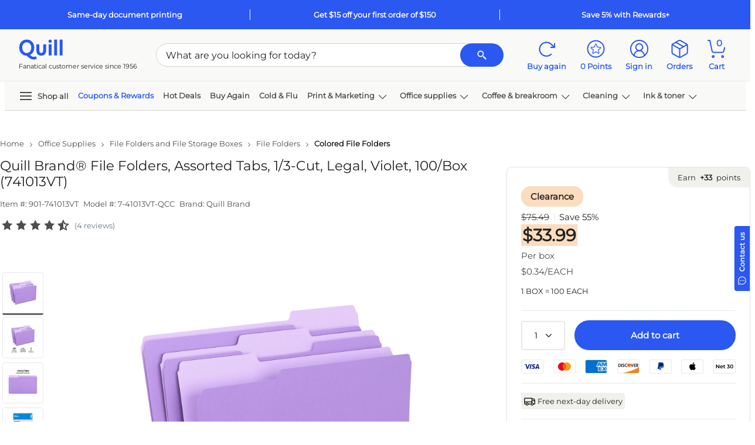

--- FILE ---
content_type: text/html; charset=utf-8
request_url: https://www.google.com/recaptcha/api2/aframe
body_size: 267
content:
<!DOCTYPE HTML><html><head><meta http-equiv="content-type" content="text/html; charset=UTF-8"></head><body><script nonce="VSXX5X-wtGTs_I6ejd1W1g">/** Anti-fraud and anti-abuse applications only. See google.com/recaptcha */ try{var clients={'sodar':'https://pagead2.googlesyndication.com/pagead/sodar?'};window.addEventListener("message",function(a){try{if(a.source===window.parent){var b=JSON.parse(a.data);var c=clients[b['id']];if(c){var d=document.createElement('img');d.src=c+b['params']+'&rc='+(localStorage.getItem("rc::a")?sessionStorage.getItem("rc::b"):"");window.document.body.appendChild(d);sessionStorage.setItem("rc::e",parseInt(sessionStorage.getItem("rc::e")||0)+1);localStorage.setItem("rc::h",'1768986988040');}}}catch(b){}});window.parent.postMessage("_grecaptcha_ready", "*");}catch(b){}</script></body></html>

--- FILE ---
content_type: application/javascript
request_url: https://www.quill.com/16dtOVt6-qguF/UF7NaoZmN/SPHok/wOmYw8G0XSJmtk/RSlQbENwKAI/RiVFczJD/BxYB
body_size: 166927
content:
(function(){if(typeof Array.prototype.entries!=='function'){Object.defineProperty(Array.prototype,'entries',{value:function(){var index=0;const array=this;return {next:function(){if(index<array.length){return {value:[index,array[index++]],done:false};}else{return {done:true};}},[Symbol.iterator]:function(){return this;}};},writable:true,configurable:true});}}());(function(){Il();Zbj();Idj();var Qk=function kk(UO,LQ){'use strict';var Q2=kk;switch(UO){case mz:{var CO=LQ[j7];var Rh;Yh.push(Ek);return Rh=CO&&kS(GD()[wO(D5)].apply(null,[KX,ph,Hh]),typeof l8[Yk()[pO(vp)](Mt,SQ(YW),SQ([]),Qh)])&&zb(CO[Wh()[kG(p2)].call(null,QQ,cH,ZO)],l8[Yk()[pO(vp)](Mt,D5,U5,Qh)])&&X4(CO,l8[Yk()[pO(vp)](Mt,LS,lk,Qh)][zb(typeof Pr()[RW(Ig)],jg([],[][[]]))?Pr()[RW(LS)].call(null,nC,Qr):Pr()[RW(YW)](Ul,Hh)])?dO()[O2(RQ)].apply(null,[b4,SQ(SQ({})),GQ]):typeof CO,Yh.pop(),Rh;}break;case jm:{var VQ=LQ[j7];var Cp=LQ[Y];var w4=LQ[mH];return VQ[Cp]=w4;}break;case GX:{var CS=LQ[j7];var sZ=LQ[Y];var Kz=LQ[mH];Yh.push(Mb);CS[sZ]=Kz[GD()[wO(QS)](th,AS,rC)];Yh.pop();}break;case Ym:{var Pd=LQ[j7];return typeof Pd;}break;case CV:{var Nb=LQ[j7];Yh.push(Gh);var cO;return cO=Nb&&kS(GD()[wO(D5)](Sl,OW,Hh),typeof l8[Yk()[pO(vp)](lt,SQ(SQ([])),SQ(SQ({})),Qh)])&&zb(Nb[Wh()[kG(p2)].apply(null,[Gb,AZ,ZO])],l8[Yk()[pO(vp)].apply(null,[lt,SQ(Ep),Kh,Qh])])&&X4(Nb,l8[Yk()[pO(vp)](lt,Th,SQ([]),Qh)][Pr()[RW(YW)].apply(null,[vX,Hh])])?dO()[O2(RQ)](fG,l2,GQ):typeof Nb,Yh.pop(),cO;}break;case AX:{var j5=LQ[j7];return typeof j5;}break;case AT:{var Ag=LQ[j7];var VC;Yh.push(xb);return VC=Ag&&kS(zb(typeof GD()[wO(vb)],jg([],[][[]]))?GD()[wO(AD)](wZ,l2,wp):GD()[wO(D5)](N7,Ig,Hh),typeof l8[Yk()[pO(vp)].apply(null,[WX,U5,D5,Qh])])&&zb(Ag[Wh()[kG(p2)].call(null,ZZ,zQ,ZO)],l8[Yk()[pO(vp)].call(null,WX,RQ,AS,Qh)])&&X4(Ag,l8[Yk()[pO(vp)](WX,bQ,QS,Qh)][Pr()[RW(YW)].call(null,XP,Hh)])?dO()[O2(RQ)](SS,TZ,GQ):typeof Ag,Yh.pop(),VC;}break;case bH:{var c5=LQ[j7];return typeof c5;}break;case YT:{var W5=LQ[j7];Yh.push(pr);var zD;return zD=W5&&kS(zb(typeof GD()[wO(d5)],jg('',[][[]]))?GD()[wO(AD)].call(null,U2,EO,bO):GD()[wO(D5)].call(null,Cs,SQ(SQ({})),Hh),typeof l8[Yk()[pO(vp)].apply(null,[FT,RQ,CD,Qh])])&&zb(W5[Wh()[kG(p2)](vS,pm,ZO)],l8[X4(typeof Yk()[pO(vS)],'undefined')?Yk()[pO(vp)].apply(null,[FT,zd,gp,Qh]):Yk()[pO(bd)](rd,nk,RG,rW)])&&X4(W5,l8[zb(typeof Yk()[pO(Fp)],jg('',[][[]]))?Yk()[pO(bd)](nZ,gp,Hd,U4):Yk()[pO(vp)].apply(null,[FT,hC,HW,Qh])][X4(typeof Pr()[RW(bd)],jg([],[][[]]))?Pr()[RW(YW)].call(null,st,Hh):Pr()[RW(LS)](XC,rD)])?X4(typeof dO()[O2(gW)],'undefined')?dO()[O2(RQ)].apply(null,[Z2,Gk,GQ]):dO()[O2(LW)](dG,EZ,Kd):typeof W5,Yh.pop(),zD;}break;case HV:{var hQ=LQ[j7];return typeof hQ;}break;case Km:{Yh.push(kb);this[X4(typeof dO()[O2(Kh)],jg([],[][[]]))?dO()[O2(BC)].apply(null,[dh,SQ(Ep),M2]):dO()[O2(LW)].call(null,Lz,U5,r2)]=SQ(XX[mQ()[Lk(EO)].call(null,LS,G5,RQ,nk,vG)]());var I5=this[Kb()[tk(rk)](JZ,OQ,Hb,f5)][MQ[gp]][zb(typeof mQ()[Lk(LW)],jg([],[][[]]))?mQ()[Lk(QG)](vW,Qd,WS,D5,HO):mQ()[Lk(Gb)](Hb,S4,Ip,U5,PW)];if(zb(zb(typeof dO()[O2(GG)],jg([],[][[]]))?dO()[O2(LW)].call(null,Mk,SQ({}),DW):dO()[O2(bQ)].apply(null,[Yd,SQ(Ep),GG]),I5[Wh()[kG(Mh)](SQ(SQ({})),Id,j2)]))throw I5[Pr()[RW(hC)](ZD,Rg)];var Az;return Az=this[zb(typeof GD()[wO(D5)],jg('',[][[]]))?GD()[wO(AD)](E2,EZ,Jk):GD()[wO(gS)].call(null,PC,BS,Gb)],Yh.pop(),Az;}break;}};var cQ=function(){Vk=["\x6c\x65\x6e\x67\x74\x68","\x41\x72\x72\x61\x79","\x63\x6f\x6e\x73\x74\x72\x75\x63\x74\x6f\x72","\x6e\x75\x6d\x62\x65\x72"];};var vh=function B2(kd,FW){'use strict';var bG=B2;switch(kd){case Ef:{var c4=FW[j7];var Cg=FW[Y];var kg=FW[mH];Yh.push(Eg);try{var rZ=Yh.length;var lp=SQ({});var xk;return xk=QO(v7,[Wh()[kG(Mh)](SQ(SQ(YW)),g2,j2),Wh()[kG(BC)](Tg,jD,LW),Pr()[RW(hC)].call(null,KD,Rg),c4.call(Cg,kg)]),Yh.pop(),xk;}catch(wC){Yh.splice(Lp(rZ,YW),Infinity,Eg);var p4;return p4=QO(v7,[Wh()[kG(Mh)].apply(null,[K2,g2,j2]),dO()[O2(bQ)].call(null,Jk,tg,GG),Pr()[RW(hC)].apply(null,[KD,Rg]),wC]),Yh.pop(),p4;}Yh.pop();}break;case gs:{return this;}break;case R:{var TO=FW[j7];var mO;Yh.push(x2);return mO=QO(v7,[Yk()[pO(BC)].call(null,gz,XC,gW,nQ),TO]),Yh.pop(),mO;}break;case P7:{return this;}break;case fm:{return this;}break;case vm:{var hb;Yh.push(Hd);return hb=Yk()[pO(XW)](gh,WS,SQ(SQ({})),bg),Yh.pop(),hb;}break;case Ss:{var Pp=FW[j7];Yh.push(sp);var Dk=l8[Pr()[RW(QS)](s2,rk)](Pp);var IZ=[];for(var wg in Dk)IZ[Wh()[kG(YW)](UG,Ur,OG)](wg);IZ[dO()[O2(Kh)](YP,Tg,AS)]();var r4;return r4=function XG(){Yh.push(xh);for(;IZ[GD()[wO(Ep)].apply(null,[Cj,Qb,UG])];){var H2=IZ[GD()[wO(gr)](jX,j2,RG)]();if(bW(H2,Dk)){var lh;return XG[GD()[wO(QS)](Cd,p2,rC)]=H2,XG[dO()[O2(BC)](I7,SQ(SQ(Ep)),M2)]=SQ(YW),Yh.pop(),lh=XG,lh;}}XG[dO()[O2(BC)].call(null,I7,k5,M2)]=SQ(Ep);var nG;return Yh.pop(),nG=XG,nG;},Yh.pop(),r4;}break;case Ll:{Yh.push(pr);this[dO()[O2(BC)](CX,U5,M2)]=SQ(Ep);var z2=this[Kb()[tk(rk)](JZ,Sp,Hb,M4)][MQ[gp]][mQ()[Lk(Gb)](Hb,S4,SQ(Ep),j2,mZ)];if(zb(dO()[O2(bQ)].apply(null,[SJ,M5,GG]),z2[Wh()[kG(Mh)](xW,OV,j2)]))throw z2[X4(typeof Pr()[RW(Tg)],jg([],[][[]]))?Pr()[RW(hC)].apply(null,[Yz,Rg]):Pr()[RW(LS)](Xh,FZ)];var AW;return AW=this[GD()[wO(gS)](BH,Gk,Gb)],Yh.pop(),AW;}break;case vf:{var Ug=FW[j7];Yh.push(UZ);var wW;return wW=Ug&&kS(GD()[wO(D5)](Of,SQ({}),Hh),typeof l8[zb(typeof Yk()[pO(UG)],jg([],[][[]]))?Yk()[pO(bd)].apply(null,[Ub,jG,hO,qd]):Yk()[pO(vp)](LO,HW,AS,Qh)])&&zb(Ug[Wh()[kG(p2)].apply(null,[Ip,Lh,ZO])],l8[Yk()[pO(vp)](LO,d5,SQ(SQ([])),Qh)])&&X4(Ug,l8[Yk()[pO(vp)](LO,lG,SQ(SQ(YW)),Qh)][Pr()[RW(YW)].apply(null,[hD,Hh])])?dO()[O2(RQ)](VG,SQ(SQ([])),GQ):typeof Ug,Yh.pop(),wW;}break;case GX:{var lC=FW[j7];return typeof lC;}break;case ZV:{var qZ=FW[j7];var Sd=FW[Y];var hd=FW[mH];Yh.push(Nd);qZ[Sd]=hd[GD()[wO(QS)](Jp,rk,rC)];Yh.pop();}break;}};var kO=function(Ak){var db=Ak%4;if(db===2)db=3;var VZ=42+db;var kp;if(VZ===42){kp=function NQ(jZ,rh){return jZ*rh;};}else if(VZ===43){kp=function Qp(Jg,WC){return Jg+WC;};}else{kp=function Z4(OO,N2){return OO-N2;};}return kp;};var GC=function(){np=["\x00\\\"5W1[","N!#S&M","H<^9","[&V8","z\rH\'","Y#/]1","\\=","6\x00K7^83R5#","\'Z8Z02\n","\\<R<#","2S85\x07","%\v6~7B\t","~\'\tS2]1^ O","X74\nK+","\x3fM0WS0!\nJ","N","U04,W\'Z","P;Q4f*Y1K<Pm=3\b*Q"," 2l2eBO6`9\x40U #2","Y","X5/|&I=X\"","\"[$","xk","\r ","7/K7q5X","N%\'\fSZ:","\tW;","X%\'","M!#\\\x00W=Y","2T6L","L X42.\\\'M1N","K5V\'_8*L:\\<S6#","p!B","\r^\"Z02\x00J","%\x00T/Z7u4\'\vT&L\'#T6(T0","hg<Y`)X","!)L\x07^ ","","hqe]qSf","<)p*[0S","\nU\"V8","",".n|:Q\x3fv}IyyU\x00\x3fb\fcoG\x07y|8P!#\v|~&\\(b","T74U&","T\"K2O<\nJ0V;","$P","Y \\1X#)]7Z&","x","H&M9N\"/\x00V","#_54N&M","*V7Z&","0H",".^$","V:X#\\7W","sPP42\x07W\'","= U>2\x00h+P ^05","K^,$R$%\x07h,V:N","/b!4\x00L,`\v","S","\x07\vW!Z1p#] K","\\<#","\"v_\n","r;\nT=*\x07Z2H=2Oh/J3]T\x3f","\x07-{\x07z7u\f$tq l;mh\f)g0$\f\\&Y3T;-U-P$O\"2N4G-\n\r`t\\\fv\tcHziR","fKcQ;82\nJ\"]8","%\v,","O4\"\nV7V5N","\\\'\r","%","\bH6","L,O","X1b%#].Z D","\\)","&5","/b&#\r\\1V\"O\fP1","/\v","$N","d\b\x40`","S5I6y6K;\x00R\"2;k","7 ","Q4+\nV7y!Q\"","&4","P:Q8%","4W!U1Iq\nV&M5R#","R\x3f-\nA\'P#","7S\x3f#\fL*P:","\"2J7k&^:/_","*zs\vX33\bg1Z:X##g*Q2","g","9H\"#","6R&5\nJ","##M1Q","6\nJ%P&\\\x3f%\n","$Z $X=#]7M-8X0\"\nJP&1H%)W0K","IeZi","\"3\rU*K","S","R\x3f2\x00M W\'\\#2","L<","8(]1w1Z92","\'O4#","\fJ,L\'\x3fO8!V\nL;\\%#\v",":{l","\\0b0\"\x00i3P5S7\'X3Y7*q<%\tT~&\\(","Z:P44Z/Z","_=3","|O8#L\"K=SkfW1K&T%o","9O:","X%W7P \tM4\t\t","2G","w0R","6W Z\'|$2\x00H,L \"X\"","\b]7|;I4>","P0/y\'[&N\"","x^k","\bR7","\x00K O!","|!6]^-#X%3","##\vM Z","85\f","O&]\x3fI\'/Q!V8I(%\x07Y-X1","\x3f","l","<","]7","T<3","\\8N4","6W\'J7n$$","","\fW,T=","5#L\"f","0L ",";5^r","M;I","hx/=","jb\n|"," _","7lm1","\\\'/\bY7P& X#+K0V;N","\nN&Q <T</z*P9I#/\fy6K;\x00R\"2","o45\nL","Z,[-",">u4\'k*E1<T</","Q1\bI","`\vJ0/","0fD","c\b\f","1\\3*\n\\S!T\x3f","0%\f]/Z&I8)","1\nZ(V $X<6\x00J\"M-#I>4_&","X\")N&","\b]7v P","X(3","_","9P4H&L","2*\nY1k=X>3","k:R6Q","H=","R5#\x3fW*Q 1I","x\nk","z","7/]^ ","\'S5","6/]-"];};var K5=function(fS,mb){var vZ=l8["Math"]["round"](l8["Math"]["random"]()*(mb-fS)+fS);return vZ;};function Il(){XX={};if(typeof window!==''+[][[]]){l8=window;}else if(typeof global!==''+[][[]]){l8=global;}else{l8=this;}}var Og=function wz(Ik,LD){'use strict';var nS=wz;switch(Ik){case Ss:{var q5=LD[j7];var wQ;Yh.push(tG);return wQ=q5&&kS(GD()[wO(D5)].apply(null,[Nj,T3,Hh]),typeof l8[zb(typeof Yk()[pO(Y9)],jg([],[][[]]))?Yk()[pO(bd)](Dx,Ic,lG,pB):Yk()[pO(vp)].apply(null,[vX,TZ,Ig,Qh])])&&zb(q5[X4(typeof Wh()[kG(Gb)],jg('',[][[]]))?Wh()[kG(p2)](lG,f0,ZO):Wh()[kG(TZ)](SQ(SQ(Ep)),sR,QB)],l8[Yk()[pO(vp)](vX,T3,SQ(SQ([])),Qh)])&&X4(q5,l8[Yk()[pO(vp)].apply(null,[vX,YW,kb,Qh])][X4(typeof Pr()[RW(M5)],jg([],[][[]]))?Pr()[RW(YW)](O1,Hh):Pr()[RW(LS)](kx,Rr)])?X4(typeof dO()[O2(xL)],jg('',[][[]]))?dO()[O2(RQ)](k1,D5,GQ):dO()[O2(LW)](pr,U5,U5):typeof q5,Yh.pop(),wQ;}break;case v7:{var C0=LD[j7];return typeof C0;}break;case JX:{var C3=LD[j7];var FY=LD[Y];var L9=LD[mH];Yh.push(tB);C3[FY]=L9[GD()[wO(QS)](jA,SQ(SQ([])),rC)];Yh.pop();}break;case w6:{var Ar=LD[j7];var GN=LD[Y];var HB=LD[mH];return Ar[GN]=HB;}break;case vf:{var sL=LD[j7];var Fn=LD[Y];var W1=LD[mH];Yh.push(WL);try{var En=Yh.length;var Wx=SQ(Y);var BY;return BY=QO(v7,[Wh()[kG(Mh)](SQ(Ep),dN,j2),Wh()[kG(BC)](nk,TF,LW),Pr()[RW(hC)](I1,Rg),sL.call(Fn,W1)]),Yh.pop(),BY;}catch(Mc){Yh.splice(Lp(En,YW),Infinity,WL);var IA;return IA=QO(v7,[Wh()[kG(Mh)](SQ(SQ([])),dN,j2),dO()[O2(bQ)].call(null,QU,k5,GG),Pr()[RW(hC)](I1,Rg),Mc]),Yh.pop(),IA;}Yh.pop();}break;case R:{return this;}break;case Km:{var Qn=LD[j7];var Z9;Yh.push(Hb);return Z9=QO(v7,[Yk()[pO(BC)](zQ,vS,Kh,nQ),Qn]),Yh.pop(),Z9;}break;case vT:{return this;}break;case P:{return this;}break;case zX:{var D0;Yh.push(v9);return D0=Yk()[pO(XW)](Tw,D5,Hb,bg),Yh.pop(),D0;}break;case Z6:{var Zc=LD[j7];Yh.push(Iq);var t3=l8[Pr()[RW(QS)](mw,rk)](Zc);var dU=[];for(var sY in t3)dU[Wh()[kG(YW)](OQ,k3,OG)](sY);dU[dO()[O2(Kh)](Dl,SQ([]),AS)]();var H9;return H9=function Xw(){Yh.push(MA);for(;dU[GD()[wO(Ep)](vP,UG,UG)];){var bx=dU[GD()[wO(gr)](D,RQ,RG)]();if(bW(bx,t3)){var RL;return Xw[GD()[wO(QS)].apply(null,[bM,Hd,rC])]=bx,Xw[dO()[O2(BC)](wt,Y9,M2)]=SQ(YW),Yh.pop(),RL=Xw,RL;}}Xw[dO()[O2(BC)](wt,XW,M2)]=SQ(Ep);var cx;return Yh.pop(),cx=Xw,cx;},Yh.pop(),H9;}break;}};var O0=function(){return l8["Math"]["floor"](l8["Math"]["random"]()*100000+10000);};var AI=function(x0,LR){return x0!=LR;};var qx=function(){if(l8["Date"]["now"]&&typeof l8["Date"]["now"]()==='number'){return l8["Math"]["round"](l8["Date"]["now"]()/1000);}else{return l8["Math"]["round"](+new (l8["Date"])()/1000);}};var QA=function m3(zF,Y3){'use strict';var VY=m3;switch(zF){case AT:{var vB=Y3[j7];Yh.push(g1);if(X4(typeof vB,Pr()[RW(Ig)].apply(null,[PW,SU]))){var vq;return vq=X4(typeof Wh()[kG(hC)],jg('',[][[]]))?Wh()[kG(M5)](zd,gF,K1):Wh()[kG(TZ)].apply(null,[AD,DF,Hn]),Yh.pop(),vq;}var dn;return dn=vB[GD()[wO(UG)].apply(null,[xx,p2,gS])](new (l8[Kb()[tk(AD)](kx,mF,LW,Cx)])(X4(typeof Pr()[RW(Gb)],'undefined')?Pr()[RW(hO)](Fq,tg):Pr()[RW(LS)](f0,UB),Pr()[RW(UG)](YY,BU)),Yk()[pO(gr)].apply(null,[zc,vp,SQ(YW),GG]))[GD()[wO(UG)](xx,OG,gS)](new (l8[Kb()[tk(AD)](kx,RG,LW,Cx)])(Wh()[kG(gr)].call(null,SQ([]),wM,l2),Pr()[RW(UG)].apply(null,[YY,BU])),dO()[O2(gW)](Kl,SU,FR))[GD()[wO(UG)].apply(null,[xx,Gb,gS])](new (l8[Kb()[tk(AD)](kx,Nq,LW,Cx)])(bR()[Lq(LW)].call(null,ph,QG,vN,sq),Pr()[RW(UG)](YY,BU)),Wh()[kG(gS)](c9,EN,q3))[GD()[wO(UG)](xx,AS,gS)](new (l8[Kb()[tk(AD)].apply(null,[kx,Ig,LW,Cx])])(Pr()[RW(d5)](QB,Kn),Pr()[RW(UG)](YY,BU)),Yk()[pO(gS)].apply(null,[mI,U5,SQ(SQ(Ep)),lk]))[GD()[wO(UG)].call(null,xx,hw,gS)](new (l8[Kb()[tk(AD)](kx,lk,LW,Cx)])(dO()[O2(gr)](nl,lk,Tg),Pr()[RW(UG)].call(null,YY,BU)),Pr()[RW(U5)].apply(null,[XL,xW]))[X4(typeof GD()[wO(Gb)],jg([],[][[]]))?GD()[wO(UG)](xx,Fp,gS):GD()[wO(AD)](pN,SQ(Ep),Gq)](new (l8[X4(typeof Kb()[tk(QG)],jg([],[][[]]))?Kb()[tk(AD)](kx,Kh,LW,Cx):Kb()[tk(p2)](WI,RG,M9,Qw)])(Yk()[pO(hO)](JL,GG,FR,c1),Pr()[RW(UG)](YY,BU)),GD()[wO(d5)](rI,hC,zd))[zb(typeof GD()[wO(dx)],jg([],[][[]]))?GD()[wO(AD)](R9,Gk,nn):GD()[wO(UG)](xx,zd,gS)](new (l8[Kb()[tk(AD)].call(null,kx,Y9,LW,Cx)])(Wh()[kG(hO)].call(null,hw,X1,Tg),Pr()[RW(UG)](YY,BU)),dO()[O2(gS)](S3,j2,Q3))[X4(typeof GD()[wO(j3)],'undefined')?GD()[wO(UG)](xx,SQ(SQ(YW)),gS):GD()[wO(AD)](rc,GG,M2)](new (l8[Kb()[tk(AD)](kx,hC,LW,Cx)])(Pr()[RW(OG)](V0,x2),Pr()[RW(UG)].apply(null,[YY,BU])),Pr()[RW(BS)](rB,MN))[dO()[O2(SU)](vx,Dx,vp)](Ep,g0),Yh.pop(),dn;}break;case At:{var lc=Y3[j7];var FI=Y3[Y];var j0;Yh.push(vF);return j0=jg(l8[Pr()[RW(M5)](pr,pI)][Pr()[RW(T3)](Jq,Ig)](PB(l8[Pr()[RW(M5)](pr,pI)][zb(typeof Pr()[RW(OG)],jg([],[][[]]))?Pr()[RW(LS)].apply(null,[CU,U5]):Pr()[RW(vI)].apply(null,[rA,GG])](),jg(Lp(FI,lc),YW))),lc),Yh.pop(),j0;}break;case j7:{var PA=Y3[j7];Yh.push(Nq);var U3=new (l8[Kb()[tk(bd)].call(null,Tg,QS,rk,EI)])();var wY=U3[bR()[Lq(Hb)](zd,LW,FN,Cx)](PA);var Ix=zb(typeof Wh()[kG(vp)],'undefined')?Wh()[kG(TZ)].call(null,EZ,I3,rD):Wh()[kG(M5)].call(null,pN,lw,K1);wY[GD()[wO(hC)].call(null,XB,SQ(SQ(Ep)),TZ)](function(ZF){Yh.push(mn);Ix+=l8[dO()[O2(vp)](T0,AS,Mh)][X4(typeof Pr()[RW(Dx)],jg([],[][[]]))?Pr()[RW(c9)](Pn,LW):Pr()[RW(LS)].call(null,IF,hC)](ZF);Yh.pop();});var SR;return SR=l8[Pr()[RW(EO)](xF,Nq)](Ix),Yh.pop(),SR;}break;case AX:{Yh.push(lL);var qA;return qA=new (l8[X4(typeof Wh()[kG(OY)],jg([],[][[]]))?Wh()[kG(U5)].call(null,kb,RB,Ep):Wh()[kG(TZ)].call(null,TZ,Zq,bw)])()[Pr()[RW(vS)].call(null,vw,EZ)](),Yh.pop(),qA;}break;case Hf:{Yh.push(ZI);var Uc=[Wh()[kG(BS)](lk,ZD,Gk),GD()[wO(T3)].apply(null,[JB,SQ(Ep),mF]),Wh()[kG(T3)](vb,dq,Gb),zb(typeof mQ()[Lk(LS)],'undefined')?mQ()[Lk(QG)](rC,SB,x9,TZ,CI):mQ()[Lk(c9)](D5,Ep,K2,QS,EA),Yk()[pO(BS)].apply(null,[sw,SQ(Ep),SQ(SQ(Ep)),T3]),dO()[O2(U5)](Q0,Th,gS),GD()[wO(vI)](lU,HW,PW),Pr()[RW(AS)](T9,qR),zb(typeof GD()[wO(LS)],jg([],[][[]]))?GD()[wO(AD)](J9,gS,mY):GD()[wO(tg)].call(null,nB,YW,Tq),Pr()[RW(vb)].apply(null,[Rn,gY]),zb(typeof Wh()[kG(j3)],'undefined')?Wh()[kG(TZ)](LS,Qq,VN):Wh()[kG(vI)](zd,EF,f3),GD()[wO(Gk)](bL,XW,Yc),Pr()[RW(Ip)].call(null,Dc,rC),X4(typeof Kb()[tk(p2)],jg([],[][[]]))?Kb()[tk(Gb)](Ac,GG,BS,x1):Kb()[tk(p2)](SL,Fp,zd,tN),Yk()[pO(T3)].apply(null,[UA,Hh,SQ(SQ(Ep)),WS]),GD()[wO(vS)].call(null,s3,vS,xB),Yk()[pO(vI)](D3,lG,GG,vS),Yk()[pO(tg)](rt,mF,AD,bd),X4(typeof Pr()[RW(bd)],jg('',[][[]]))?Pr()[RW(nk)](HX,HI):Pr()[RW(LS)](Q0,Nn),GD()[wO(x9)].call(null,Wc,bd,DR),Kb()[tk(EO)](QG,hw,Mh,rq),GD()[wO(hw)](SY,rk,ZZ),X4(typeof GD()[wO(rC)],jg('',[][[]]))?GD()[wO(WS)](kq,Y9,dx):GD()[wO(AD)].call(null,bd,SQ(SQ(Ep)),DW),zb(typeof Pr()[RW(XW)],jg('',[][[]]))?Pr()[RW(LS)](DI,O3):Pr()[RW(Qb)](xA,l0),bR()[Lq(FR)](vI,gp,mx,EA),Pr()[RW(mF)](cA,c9),GD()[wO(GA)].apply(null,[nY,jq,wn])];if(kS(typeof l8[bR()[Lq(M5)](Hd,M5,Vq,EF)][zb(typeof dO()[O2(lk)],jg([],[][[]]))?dO()[O2(LW)](gY,x9,WA):dO()[O2(OG)](E,MN,hC)],Pr()[RW(FR)](HU,LS))){var PR;return Yh.pop(),PR=null,PR;}var SF=Uc[GD()[wO(Ep)](kw,SU,UG)];var RF=Wh()[kG(M5)](bg,fB,K1);for(var Zx=XX[mQ()[Lk(EO)].call(null,LS,G5,OW,j3,qF)]();CL(Zx,SF);Zx++){var Mx=Uc[Zx];if(X4(l8[bR()[Lq(M5)].apply(null,[T3,M5,Vq,EF])][dO()[O2(OG)].call(null,E,SQ(SQ(Ep)),hC)][Mx],undefined)){RF=Wh()[kG(M5)].call(null,QS,fB,K1)[zb(typeof bR()[Lq(QG)],jg(Wh()[kG(M5)].call(null,SQ(SQ(Ep)),fB,K1),[][[]]))?bR()[Lq(vp)](Ig,AY,DF,Zq):bR()[Lq(Ep)](xL,LW,NR,Kd)](RF,GD()[wO(Fp)](cH,lk,ph))[bR()[Lq(Ep)](FF,LW,NR,Kd)](Zx);}}var xq;return Yh.pop(),xq=RF,xq;}break;case HV:{var tx;Yh.push(th);return tx=zb(typeof l8[dO()[O2(rk)](JL,Dx,mB)][GD()[wO(AS)].apply(null,[FM,SU,sU])],GD()[wO(D5)](bf,jG,Hh))||zb(typeof l8[dO()[O2(rk)](JL,vp,mB)][dO()[O2(BS)](ln,YW,ZO)],GD()[wO(D5)](bf,lk,Hh))||zb(typeof l8[zb(typeof dO()[O2(p2)],'undefined')?dO()[O2(LW)](Bq,x9,Q9):dO()[O2(rk)].call(null,JL,hC,mB)][dO()[O2(T3)].apply(null,[bM,Ig,B1])],GD()[wO(D5)](bf,SQ({}),Hh)),Yh.pop(),tx;}break;case zz:{Yh.push(D9);try{var O9=Yh.length;var zn=SQ([]);var Uq;return Uq=SQ(SQ(l8[dO()[O2(rk)](cF,SQ(SQ([])),mB)][Pr()[RW(XC)].apply(null,[TJ,K1])])),Yh.pop(),Uq;}catch(Ln){Yh.splice(Lp(O9,YW),Infinity,D9);var R1;return Yh.pop(),R1=SQ({}),R1;}Yh.pop();}break;case gV:{Yh.push(QU);try{var VA=Yh.length;var hA=SQ(SQ(j7));var N3;return N3=SQ(SQ(l8[dO()[O2(rk)].call(null,Q1,Y9,mB)][bR()[Lq(AD)](x9,QS,CD,gU)])),Yh.pop(),N3;}catch(P9){Yh.splice(Lp(VA,YW),Infinity,QU);var GF;return Yh.pop(),GF=SQ(SQ(j7)),GF;}Yh.pop();}break;case l7:{Yh.push(Fc);var K3;return K3=SQ(SQ(l8[zb(typeof dO()[O2(OY)],jg([],[][[]]))?dO()[O2(LW)].call(null,WR,SQ(SQ(Ep)),F3):dO()[O2(rk)](pn,QG,mB)][zb(typeof GD()[wO(k5)],jg([],[][[]]))?GD()[wO(AD)].call(null,z0,gW,nU):GD()[wO(vb)](bq,SQ(SQ([])),BR)])),Yh.pop(),K3;}break;case JX:{Yh.push(Xn);try{var J1=Yh.length;var cL=SQ(Y);var qn=jg(l8[dO()[O2(vI)].apply(null,[M1,SQ(YW),l2])](l8[dO()[O2(rk)].apply(null,[jU,lk,mB])][GD()[wO(Ip)].apply(null,[A0,SQ(Ep),EZ])]),Nc(l8[dO()[O2(vI)](M1,dx,l2)](l8[dO()[O2(rk)].apply(null,[jU,Gk,mB])][Yk()[pO(Gk)](kF,Fp,gr,q3)]),YW));qn+=jg(Nc(l8[dO()[O2(vI)].apply(null,[M1,x9,l2])](l8[dO()[O2(rk)](jU,CD,mB)][bR()[Lq(D5)].apply(null,[XW,bQ,Tn,Qw])]),p2),Nc(l8[dO()[O2(vI)](M1,GG,l2)](l8[dO()[O2(rk)](jU,CD,mB)][bR()[Lq(Ig)].call(null,LW,gY,p0,Qw)]),LS));qn+=jg(Nc(l8[dO()[O2(vI)].call(null,M1,SQ(Ep),l2)](l8[dO()[O2(rk)].apply(null,[jU,TZ,mB])][Pr()[RW(Tg)](WM,l2)]),QG),Nc(l8[X4(typeof dO()[O2(U5)],'undefined')?dO()[O2(vI)].apply(null,[M1,SQ(SQ(Ep)),l2]):dO()[O2(LW)].apply(null,[Tc,SQ(SQ(YW)),Mh])](l8[zb(typeof dO()[O2(EO)],jg('',[][[]]))?dO()[O2(LW)].apply(null,[fR,YW,Z2]):dO()[O2(rk)](jU,Mh,mB)][dO()[O2(tg)](LI,K2,PL)]),Y9));qn+=jg(Nc(l8[dO()[O2(vI)].call(null,M1,mF,l2)](l8[dO()[O2(rk)](jU,Kh,mB)][Kb()[tk(c9)](nB,c1,L1,wr)]),LW),Nc(l8[dO()[O2(vI)].apply(null,[M1,SQ(SQ(Ep)),l2])](l8[dO()[O2(rk)].apply(null,[jU,rC,mB])][mQ()[Lk(j3)].call(null,bd,bN,HW,CD,wr)]),vp));qn+=jg(Nc(l8[dO()[O2(vI)](M1,gY,l2)](l8[dO()[O2(rk)].apply(null,[jU,tg,mB])][dO()[O2(Gk)](Hx,Ip,YR)]),TZ),Nc(l8[dO()[O2(vI)].call(null,M1,Hb,l2)](l8[zb(typeof dO()[O2(gS)],jg([],[][[]]))?dO()[O2(LW)](K0,Sp,s9):dO()[O2(rk)](jU,Sp,mB)][GD()[wO(nk)](xR,SQ(SQ([])),vI)]),M5));qn+=jg(Nc(l8[zb(typeof dO()[O2(hw)],jg([],[][[]]))?dO()[O2(LW)](rF,Ep,xW):dO()[O2(vI)].apply(null,[M1,SQ(YW),l2])](l8[dO()[O2(rk)](jU,bQ,mB)][X4(typeof GD()[wO(bQ)],jg([],[][[]]))?GD()[wO(Qb)](DA,E0,x9):GD()[wO(AD)](AF,jG,mU)]),Hb),Nc(l8[dO()[O2(vI)](M1,mY,l2)](l8[dO()[O2(rk)](jU,OQ,mB)][GD()[wO(mF)](zU,SQ(SQ(Ep)),hn)]),rk));qn+=jg(Nc(l8[dO()[O2(vI)].call(null,M1,K2,l2)](l8[dO()[O2(rk)](jU,gW,mB)][dO()[O2(vS)].apply(null,[HO,Nq,QS])]),XX[bR()[Lq(bd)](xW,QG,PC,mx)]()),Nc(l8[dO()[O2(vI)].apply(null,[M1,U5,l2])](l8[dO()[O2(rk)](jU,Fp,mB)][bR()[Lq(Gb)].apply(null,[c9,bd,gF,wr])]),FR));qn+=jg(Nc(l8[dO()[O2(vI)].call(null,M1,Mh,l2)](l8[dO()[O2(rk)].call(null,jU,XC,mB)][mQ()[Lk(gp)](rk,zw,rk,Ep,wr)]),XX[zb(typeof dO()[O2(l2)],jg([],[][[]]))?dO()[O2(LW)].apply(null,[wI,xW,Ub]):dO()[O2(x9)](Rl,U5,bQ)]()),Nc(l8[dO()[O2(vI)].apply(null,[M1,AD,l2])](l8[dO()[O2(rk)](jU,L1,mB)][mQ()[Lk(lk)](EO,Ec,SQ([]),HW,wr)]),D5));qn+=jg(Nc(l8[dO()[O2(vI)].call(null,M1,RQ,l2)](l8[dO()[O2(rk)](jU,hw,mB)][Kb()[tk(j3)](RR,LS,c9,wr)]),Ig),Nc(l8[dO()[O2(vI)].apply(null,[M1,pN,l2])](l8[dO()[O2(rk)](jU,HW,mB)][X4(typeof dO()[O2(D5)],'undefined')?dO()[O2(hw)](f0,Fp,Ig):dO()[O2(LW)](nq,UG,Hh)]),bd));qn+=jg(Nc(l8[X4(typeof dO()[O2(Fp)],jg('',[][[]]))?dO()[O2(vI)](M1,L1,l2):dO()[O2(LW)](Rg,L1,tB)](l8[dO()[O2(rk)](jU,bQ,mB)][Yk()[pO(vS)].apply(null,[pX,bd,k5,kb])]),MQ[lk]),Nc(l8[dO()[O2(vI)](M1,OW,l2)](l8[dO()[O2(rk)](jU,SQ(SQ({})),mB)][Pr()[RW(j2)](pA,Wc)]),EO));qn+=jg(Nc(l8[dO()[O2(vI)](M1,d5,l2)](l8[dO()[O2(rk)](jU,SQ(SQ(YW)),mB)][Pr()[RW(kb)](Fq,Yc)]),c9),Nc(l8[dO()[O2(vI)](M1,SQ(SQ({})),l2)](l8[dO()[O2(rk)](jU,lk,mB)][Kb()[tk(gp)].call(null,dA,WS,lk,wr)]),j3));qn+=jg(Nc(l8[dO()[O2(vI)](M1,GA,l2)](l8[dO()[O2(rk)].call(null,jU,SQ(SQ(YW)),mB)][GD()[wO(XC)].apply(null,[kz,nk,QG])]),gp),Nc(l8[dO()[O2(vI)](M1,Sp,l2)](l8[dO()[O2(rk)].call(null,jU,Y9,mB)][Wh()[kG(tg)].apply(null,[p2,sA,x9])]),lk));qn+=jg(Nc(l8[X4(typeof dO()[O2(AS)],'undefined')?dO()[O2(vI)](M1,RQ,l2):dO()[O2(LW)].call(null,zN,E0,q3)](l8[zb(typeof dO()[O2(Dx)],'undefined')?dO()[O2(LW)].call(null,dY,K2,zY):dO()[O2(rk)].apply(null,[jU,SQ(SQ(Ep)),mB])][GD()[wO(Tg)](K7,SQ(Ep),FB)]),zd),Nc(l8[X4(typeof dO()[O2(hw)],'undefined')?dO()[O2(vI)](M1,j2,l2):dO()[O2(LW)](s2,Kh,D1)](l8[dO()[O2(rk)].apply(null,[jU,BS,mB])][zb(typeof Pr()[RW(gp)],jg([],[][[]]))?Pr()[RW(LS)](T1,VF):Pr()[RW(Hh)](WU,G5)]),MQ[zd]));qn+=jg(Nc(l8[dO()[O2(vI)](M1,EO,l2)](l8[dO()[O2(rk)](jU,SQ({}),mB)][Wh()[kG(Gk)].apply(null,[XW,WA,Qb])]),l2),Nc(l8[dO()[O2(vI)](M1,Fp,l2)](l8[dO()[O2(rk)].apply(null,[jU,tg,mB])][mQ()[Lk(zd)](AD,rY,FF,Hd,Qw)]),rC));qn+=jg(Nc(l8[zb(typeof dO()[O2(j3)],jg('',[][[]]))?dO()[O2(LW)].call(null,p2,Hd,VR):dO()[O2(vI)](M1,hw,l2)](l8[dO()[O2(rk)](jU,SQ(Ep),mB)][zb(typeof Wh()[kG(hO)],jg('',[][[]]))?Wh()[kG(TZ)].apply(null,[d5,SB,wU]):Wh()[kG(vS)].apply(null,[d5,H8,jG])]),XX[dO()[O2(WS)](bc,QG,q0)]()),Nc(l8[dO()[O2(vI)].call(null,M1,K1,l2)](l8[dO()[O2(rk)](jU,LS,mB)][Wh()[kG(x9)](vp,WF,lG)]),Mh));qn+=jg(Nc(l8[dO()[O2(vI)](M1,EZ,l2)](l8[dO()[O2(rk)].call(null,jU,BC,mB)][mQ()[Lk(L1)].call(null,j3,IY,Ip,E0,Q9)]),OY),Nc(l8[X4(typeof dO()[O2(SU)],jg('',[][[]]))?dO()[O2(vI)](M1,OQ,l2):dO()[O2(LW)].call(null,DI,SQ(SQ([])),p9)](l8[zb(typeof dO()[O2(EO)],jg([],[][[]]))?dO()[O2(LW)](rc,Nq,T1):dO()[O2(rk)].call(null,jU,D5,mB)][Kb()[tk(lk)](FF,lG,OW,WI)]),HW));qn+=jg(jg(Nc(l8[dO()[O2(vI)].call(null,M1,zd,l2)](l8[dO()[O2(Hb)](YY,BC,BI)][GD()[wO(j2)](Sk,kb,E0)]),RQ),Nc(l8[dO()[O2(vI)].apply(null,[M1,pN,l2])](l8[dO()[O2(rk)](jU,rC,mB)][Pr()[RW(Hd)](XP,bQ)]),gY)),Nc(l8[dO()[O2(vI)](M1,U5,l2)](l8[dO()[O2(rk)].apply(null,[jU,BC,mB])][Wh()[kG(hw)](vp,Lr,xW)]),bQ));var cq;return cq=qn[Pr()[RW(gW)](EB,E0)](),Yh.pop(),cq;}catch(An){Yh.splice(Lp(J1,YW),Infinity,Xn);var qI;return qI=GD()[wO(p2)].apply(null,[TJ,SQ(YW),bd]),Yh.pop(),qI;}Yh.pop();}break;case Pz:{var WB=Y3[j7];Yh.push(r0);try{var j9=Yh.length;var vL=SQ({});if(zb(WB[bR()[Lq(M5)](BC,M5,Vq,I1)][X4(typeof Yk()[pO(rC)],jg('',[][[]]))?Yk()[pO(x9)](rx,SQ(YW),M5,hO):Yk()[pO(bd)].call(null,p9,c9,SQ(Ep),Q9)],undefined)){var wR;return wR=Pr()[RW(c1)](dw,Ic),Yh.pop(),wR;}if(zb(WB[bR()[Lq(M5)].apply(null,[Hh,M5,Vq,I1])][Yk()[pO(x9)](rx,nk,Mh,hO)],SQ({}))){var Mn;return Mn=GD()[wO(p2)](Rd,Sp,bd),Yh.pop(),Mn;}var KN;return KN=Yk()[pO(p2)](FO,Y9,GG,Kh),Yh.pop(),KN;}catch(pw){Yh.splice(Lp(j9,YW),Infinity,r0);var Nx;return Nx=GD()[wO(kb)].call(null,xQ,j2,M2),Yh.pop(),Nx;}Yh.pop();}break;}};var U1=function(){return AB.apply(this,[YT,arguments]);};var Gc=function(SA,vc){return SA>vc;};var KI=function gL(gx,V1){'use strict';var Px=gL;switch(gx){case R7:{var OL=V1[j7];var R3=V1[Y];Yh.push(E9);if(kS(R3,null)||Gc(R3,OL[GD()[wO(Ep)](Lg,gY,UG)]))R3=OL[GD()[wO(Ep)](Lg,SQ([]),UG)];for(var jL=Ep,hR=new (l8[GD()[wO(vp)].call(null,c2,Gb,Ig)])(R3);CL(jL,R3);jL++)hR[jL]=OL[jL];var VB;return Yh.pop(),VB=hR,VB;}break;case ZV:{var Br=V1[j7];Yh.push(G5);var fY=zb(typeof Wh()[kG(Dx)],'undefined')?Wh()[kG(TZ)].call(null,vS,Yx,TA):Wh()[kG(M5)](x9,rL,K1);var lR=Wh()[kG(M5)](E0,rL,K1);var PN=mQ()[Lk(bQ)].apply(null,[RQ,NF,Mh,j2,nB]);var NA=[];try{var FL=Yh.length;var QY=SQ(Y);try{fY=Br[Pr()[RW(ZZ)].call(null,mU,XW)];}catch(jF){Yh.splice(Lp(FL,YW),Infinity,G5);if(jF[mQ()[Lk(Y9)](vp,LA,mY,jq,qB)][bR()[Lq(l2)].apply(null,[YW,TZ,TI,xU])](PN)){fY=dO()[O2(ph)](Kl,SQ(SQ([])),fw);}}var UR=l8[Pr()[RW(M5)](p3,pI)][Pr()[RW(T3)](p1,Ig)](PB(l8[Pr()[RW(M5)](p3,pI)][Pr()[RW(vI)](KB,GG)](),Yq))[Pr()[RW(gW)].apply(null,[qR,E0])]();Br[Pr()[RW(ZZ)](mU,XW)]=UR;lR=X4(Br[Pr()[RW(ZZ)].call(null,mU,XW)],UR);NA=[QO(v7,[GD()[wO(Hb)].call(null,gN,vS,l1),fY]),QO(v7,[Yk()[pO(YW)](Rx,K2,SQ(SQ({})),Oc),QN(lR,YW)[Pr()[RW(gW)](qR,E0)]()])];var OF;return Yh.pop(),OF=NA,OF;}catch(bB){Yh.splice(Lp(FL,YW),Infinity,G5);NA=[QO(v7,[GD()[wO(Hb)](gN,Hb,l1),fY]),QO(v7,[Yk()[pO(YW)](Rx,L1,Hd,Oc),lR])];}var RA;return Yh.pop(),RA=NA,RA;}break;case Ym:{var XR=V1[j7];Yh.push(AA);var DY=Pr()[RW(c1)](Wp,Ic);var jx=Pr()[RW(c1)].apply(null,[Wp,Ic]);var nL=new (l8[X4(typeof Kb()[tk(FR)],'undefined')?Kb()[tk(AD)].apply(null,[kx,vp,LW,G1]):Kb()[tk(p2)].call(null,YU,Hb,xW,n1)])(new (l8[Kb()[tk(AD)](kx,Ic,LW,G1)])(GD()[wO(mY)](V4,jq,FF)));try{var k0=Yh.length;var GY=SQ(SQ(j7));if(SQ(SQ(l8[zb(typeof dO()[O2(Sp)],jg('',[][[]]))?dO()[O2(LW)](g9,SQ(Ep),pn):dO()[O2(rk)].call(null,G3,gY,mB)][zb(typeof Pr()[RW(OY)],jg([],[][[]]))?Pr()[RW(LS)](AL,cF):Pr()[RW(QS)](RN,rk)]))&&SQ(SQ(l8[dO()[O2(rk)](G3,dx,mB)][Pr()[RW(QS)].apply(null,[RN,rk])][Pr()[RW(mY)](kz,Qh)]))){var HA=l8[Pr()[RW(QS)].call(null,RN,rk)][Pr()[RW(mY)](kz,Qh)](l8[Wh()[kG(FF)].apply(null,[XW,Mq,dA])][Pr()[RW(YW)].apply(null,[XS,Hh])],dO()[O2(QQ)].call(null,DU,xW,T3));if(HA){DY=nL[bR()[Lq(lk)](MN,QG,mn,X1)](HA[GD()[wO(Hb)](vY,AD,l1)][Pr()[RW(gW)](KL,E0)]());}}jx=X4(l8[dO()[O2(rk)](G3,gr,mB)],XR);}catch(LY){Yh.splice(Lp(k0,YW),Infinity,AA);DY=GD()[wO(kb)].apply(null,[QZ,SQ(SQ([])),M2]);jx=GD()[wO(kb)](QZ,Qb,M2);}var kL=jg(DY,Nc(jx,YW))[Pr()[RW(gW)](KL,E0)]();var cr;return Yh.pop(),cr=kL,cr;}break;case lX:{Yh.push(S0);var jB=l8[Pr()[RW(QS)](UL,rk)][dO()[O2(Sp)].call(null,b5,QG,U5)]?l8[Pr()[RW(QS)](UL,rk)][GD()[wO(gW)].apply(null,[ES,Hd,xr])](l8[Pr()[RW(QS)](UL,rk)][dO()[O2(Sp)](b5,LS,U5)](l8[bR()[Lq(M5)](TZ,M5,Vq,O1)]))[zb(typeof mQ()[Lk(rk)],jg(Wh()[kG(M5)].apply(null,[Th,B6,K1]),[][[]]))?mQ()[Lk(QG)](mI,nB,p2,K1,YN):mQ()[Lk(LW)].call(null,QG,O3,HW,XC,XB)](zb(typeof GD()[wO(YW)],'undefined')?GD()[wO(AD)](RN,XW,E2):GD()[wO(Fp)](TW,ph,ph)):Wh()[kG(M5)].call(null,Fp,B6,K1);var KY;return Yh.pop(),KY=jB,KY;}break;case Xl:{Yh.push(PL);var mR=Pr()[RW(c1)](wU,Ic);try{var PU=Yh.length;var l3=SQ([]);if(l8[bR()[Lq(M5)](Ic,M5,Vq,Ac)]&&l8[bR()[Lq(M5)](E0,M5,Vq,Ac)][Yk()[pO(Th)].call(null,p3,gp,SQ(SQ(YW)),Th)]&&l8[X4(typeof bR()[Lq(lk)],jg([],[][[]]))?bR()[Lq(M5)].call(null,BS,M5,Vq,Ac):bR()[Lq(vp)](TZ,Pq,m0,Ec)][Yk()[pO(Th)](p3,gp,SQ(SQ([])),Th)][Kb()[tk(bQ)](L1,hC,LS,Bq)]){var w1=l8[zb(typeof bR()[Lq(AD)],'undefined')?bR()[Lq(vp)](Ic,Sn,z9,YR):bR()[Lq(M5)].call(null,HW,M5,Vq,Ac)][Yk()[pO(Th)](p3,bg,pN,Th)][Kb()[tk(bQ)](L1,p2,LS,Bq)][Pr()[RW(gW)].apply(null,[xB,E0])]();var tR;return Yh.pop(),tR=w1,tR;}else{var lB;return Yh.pop(),lB=mR,lB;}}catch(pq){Yh.splice(Lp(PU,YW),Infinity,PL);var d0;return Yh.pop(),d0=mR,d0;}Yh.pop();}break;case qm:{Yh.push(L1);var MF=Pr()[RW(c1)].call(null,V0,Ic);try{var CR=Yh.length;var CF=SQ({});if(l8[bR()[Lq(M5)].call(null,bg,M5,Vq,lA)][dO()[O2(OG)].apply(null,[fU,x9,hC])]&&l8[bR()[Lq(M5)](ZZ,M5,Vq,lA)][dO()[O2(OG)].apply(null,[fU,hO,hC])][Ep]&&l8[zb(typeof bR()[Lq(LS)],jg(Wh()[kG(M5)](QQ,ZL,K1),[][[]]))?bR()[Lq(vp)](gp,sB,Lx,IY):bR()[Lq(M5)].call(null,EO,M5,Vq,lA)][dO()[O2(OG)](fU,XW,hC)][Ep][Ep]&&l8[bR()[Lq(M5)](MN,M5,Vq,lA)][dO()[O2(OG)](fU,UG,hC)][MQ[gp]][Ep][X4(typeof Yk()[pO(Kh)],jg([],[][[]]))?Yk()[pO(QQ)](Kd,vI,BS,ZO):Yk()[pO(bd)].call(null,hN,Mh,SQ({}),KA)]){var r9=zb(l8[bR()[Lq(M5)].apply(null,[Ic,M5,Vq,lA])][X4(typeof dO()[O2(M5)],jg('',[][[]]))?dO()[O2(OG)](fU,gp,hC):dO()[O2(LW)].apply(null,[wZ,vp,pr])][Ep][Ep][zb(typeof Yk()[pO(k5)],'undefined')?Yk()[pO(bd)].call(null,hF,j2,K2,K2):Yk()[pO(QQ)].apply(null,[Kd,Nq,tg,ZO])],l8[bR()[Lq(M5)](xL,M5,Vq,lA)][dO()[O2(OG)](fU,Hb,hC)][Ep]);var I9=r9?Yk()[pO(p2)].call(null,d1,LS,L1,Kh):GD()[wO(p2)](AL,pN,bd);var OA;return Yh.pop(),OA=I9,OA;}else{var Sw;return Yh.pop(),Sw=MF,Sw;}}catch(UU){Yh.splice(Lp(CR,YW),Infinity,L1);var j1;return Yh.pop(),j1=MF,j1;}Yh.pop();}break;case zX:{Yh.push(In);var XA=Pr()[RW(c1)](nc,Ic);if(l8[bR()[Lq(M5)].call(null,k5,M5,Vq,TL)]&&l8[bR()[Lq(M5)](d5,M5,Vq,TL)][dO()[O2(OG)](DS,SQ(SQ(Ep)),hC)]&&l8[X4(typeof bR()[Lq(Ep)],jg([],[][[]]))?bR()[Lq(M5)].call(null,QG,M5,Vq,TL):bR()[Lq(vp)].call(null,RG,Z1,Oc,Mq)][dO()[O2(OG)](DS,XC,hC)][X4(typeof Yk()[pO(vb)],jg([],[][[]]))?Yk()[pO(FF)](Fz,Gb,jG,FR):Yk()[pO(bd)](Pw,YW,K2,nF)]){var N0=l8[bR()[Lq(M5)](E0,M5,Vq,TL)][X4(typeof dO()[O2(RG)],'undefined')?dO()[O2(OG)](DS,vI,hC):dO()[O2(LW)](p0,bg,xh)][Yk()[pO(FF)].call(null,Fz,rC,hC,FR)];try{var XU=Yh.length;var UF=SQ(SQ(j7));var ZY=l8[Pr()[RW(M5)].apply(null,[Nr,pI])][Pr()[RW(T3)](kI,Ig)](PB(l8[Pr()[RW(M5)].call(null,Nr,pI)][X4(typeof Pr()[RW(Mh)],jg('',[][[]]))?Pr()[RW(vI)].apply(null,[x3,GG]):Pr()[RW(LS)].apply(null,[Gn,gc])](),Yq))[Pr()[RW(gW)].call(null,F9,E0)]();l8[X4(typeof bR()[Lq(Hb)],jg([],[][[]]))?bR()[Lq(M5)](c1,M5,Vq,TL):bR()[Lq(vp)](Fp,QU,dR,Un)][dO()[O2(OG)](DS,CD,hC)][Yk()[pO(FF)].call(null,Fz,LW,bg,FR)]=ZY;var mA=zb(l8[bR()[Lq(M5)].apply(null,[mF,M5,Vq,TL])][dO()[O2(OG)].apply(null,[DS,d5,hC])][Yk()[pO(FF)](Fz,rk,SQ(SQ(YW)),FR)],ZY);var Vc=mA?Yk()[pO(p2)](NW,Nq,rk,Kh):GD()[wO(p2)].apply(null,[pX,SQ(SQ({})),bd]);l8[bR()[Lq(M5)].apply(null,[ZZ,M5,Vq,TL])][dO()[O2(OG)].call(null,DS,OQ,hC)][Yk()[pO(FF)].call(null,Fz,bd,gS,FR)]=N0;var dF;return Yh.pop(),dF=Vc,dF;}catch(H3){Yh.splice(Lp(XU,YW),Infinity,In);if(X4(l8[bR()[Lq(M5)].apply(null,[Qb,M5,Vq,TL])][dO()[O2(OG)](DS,vb,hC)][Yk()[pO(FF)](Fz,TZ,SQ(SQ([])),FR)],N0)){l8[bR()[Lq(M5)](dx,M5,Vq,TL)][zb(typeof dO()[O2(OW)],jg('',[][[]]))?dO()[O2(LW)].call(null,kn,lG,dc):dO()[O2(OG)].call(null,DS,YW,hC)][Yk()[pO(FF)](Fz,ph,QQ,FR)]=N0;}var V9;return Yh.pop(),V9=XA,V9;}}else{var U0;return Yh.pop(),U0=XA,U0;}Yh.pop();}break;case Ns:{Yh.push(TR);var HR=Pr()[RW(c1)](V3,Ic);try{var LB=Yh.length;var CB=SQ([]);if(l8[bR()[Lq(M5)](Hh,M5,Vq,kq)][dO()[O2(OG)].apply(null,[bD,SQ(SQ(YW)),hC])]&&l8[bR()[Lq(M5)].call(null,rk,M5,Vq,kq)][dO()[O2(OG)](bD,LW,hC)][Ep]){var q1=zb(l8[bR()[Lq(M5)].call(null,UG,M5,Vq,kq)][dO()[O2(OG)].call(null,bD,SQ(SQ(Ep)),hC)][dO()[O2(E0)].apply(null,[BW,SQ(SQ([])),WL])](XX[Wh()[kG(EZ)](Tg,cB,GL)]()),l8[bR()[Lq(M5)](Mh,M5,Vq,kq)][dO()[O2(OG)].apply(null,[bD,c1,hC])][Ep]);var mN=q1?Yk()[pO(p2)](Pb,k5,Nq,Kh):GD()[wO(p2)](rG,SU,bd);var KF;return Yh.pop(),KF=mN,KF;}else{var tL;return Yh.pop(),tL=HR,tL;}}catch(VL){Yh.splice(Lp(LB,YW),Infinity,TR);var hL;return Yh.pop(),hL=HR,hL;}Yh.pop();}break;case vm:{Yh.push(XN);try{var jw=Yh.length;var Gw=SQ({});var Hw=Ep;var Vw=l8[X4(typeof Pr()[RW(Th)],jg('',[][[]]))?Pr()[RW(QS)].call(null,Y5,rk):Pr()[RW(LS)].call(null,hD,wI)][Pr()[RW(mY)].call(null,J4,Qh)](l8[bR()[Lq(rC)](hC,QG,DR,tO)][Pr()[RW(YW)].apply(null,[P5,Hh])],Pr()[RW(M3)](pW,M5));if(Vw){Hw++;SQ(SQ(Vw[X4(typeof GD()[wO(bd)],'undefined')?GD()[wO(Hb)](HQ,SQ({}),l1):GD()[wO(AD)](Ww,SQ({}),Wq)]))&&Gc(Vw[GD()[wO(Hb)](HQ,c1,l1)][Pr()[RW(gW)](QR,E0)]()[dO()[O2(XC)](GO,Hh,L1)](Wh()[kG(ph)](SU,H8,xr)),bn(YW))&&Hw++;}var EU=Hw[Pr()[RW(gW)](QR,E0)]();var XY;return Yh.pop(),XY=EU,XY;}catch(YB){Yh.splice(Lp(jw,YW),Infinity,XN);var A9;return A9=Pr()[RW(c1)](MW,Ic),Yh.pop(),A9;}Yh.pop();}break;case R:{Yh.push(Pq);if(l8[dO()[O2(rk)].apply(null,[dq,RG,mB])][Wh()[kG(FF)](SQ([]),PY,dA)]){if(l8[Pr()[RW(QS)](Un,rk)][Pr()[RW(mY)](pr,Qh)](l8[dO()[O2(rk)].call(null,dq,SQ(YW),mB)][Wh()[kG(FF)].call(null,SQ(SQ({})),PY,dA)][Pr()[RW(YW)](gn,Hh)],Kb()[tk(BC)](wq,jq,vp,Jc))){var JY;return JY=Yk()[pO(p2)].apply(null,[Jr,SQ(SQ({})),BS,Kh]),Yh.pop(),JY;}var YI;return YI=GD()[wO(kb)](RC,c1,M2),Yh.pop(),YI;}var kU;return kU=Pr()[RW(c1)].call(null,RB,Ic),Yh.pop(),kU;}break;case bH:{Yh.push(HF);var EY;return EY=SQ(bW(Pr()[RW(YW)](NL,Hh),l8[dO()[O2(rk)].call(null,K9,rC,mB)][Yk()[pO(K2)](pL,bQ,gW,M5)][Pr()[RW(q3)](B6,gr)][Pr()[RW(WL)](Lr,k9)])||bW(Pr()[RW(YW)].call(null,NL,Hh),l8[dO()[O2(rk)](K9,hw,mB)][X4(typeof Yk()[pO(QQ)],'undefined')?Yk()[pO(K2)].apply(null,[pL,j2,XW,M5]):Yk()[pO(bd)](WF,j2,zd,Jk)][zb(typeof Pr()[RW(gW)],jg([],[][[]]))?Pr()[RW(LS)](VU,IU):Pr()[RW(q3)](B6,gr)][Kb()[tk(xL)].apply(null,[nQ,HW,vp,S3])])),Yh.pop(),EY;}break;}};var DB=function(){if(l8["Date"]["now"]&&typeof l8["Date"]["now"]()==='number'){return l8["Date"]["now"]();}else{return +new (l8["Date"])();}};var ZR=function pR(lq,jN){var kR=pR;do{switch(lq){case H:{while(CL(Sc,TN.length)){dO()[TN[Sc]]=SQ(Lp(Sc,LW))?function(){return zR.apply(this,[AT,arguments]);}:function(){var Rq=TN[Sc];return function(tF,dI,m1){var zq=Z0(tF,Fp,m1);dO()[Rq]=function(){return zq;};return zq;};}();++Sc;}lq+=P;}break;case Bt:{var S9;return Yh.pop(),S9=QL,S9;}break;case Bj:{lq=Fs;while(CL(fF,cR[PF[Ep]])){bR()[cR[fF]]=SQ(Lp(fF,vp))?function(){SN=[];pR.call(this,Ym,[cR]);return '';}:function(){var sx=cR[fF];var Qx=bR()[sx];return function(I0,xn,BF,lN){if(zb(arguments.length,Ep)){return Qx;}var Jn=pR(mH,[Sp,xn,BF,lN]);bR()[sx]=function(){return Jn;};return Jn;};}();++fF;}}break;case EH:{lq=Fs;return Fx;}break;case Ks:{return LU(GX,[cc]);}break;case kM:{while(Gc(Dq,Ep)){if(X4(UI[PF[p2]],l8[PF[YW]])&&Lc(UI,G9[PF[Ep]])){if(kS(G9,SN)){lY+=wL(AX,[bI]);}return lY;}if(zb(UI[PF[p2]],l8[PF[YW]])){var J0=Vx[G9[UI[Ep]][Ep]];var Zn=pR.apply(null,[mH,[J0,Dq,UI[YW],jg(bI,Yh[Lp(Yh.length,YW)])]]);lY+=Zn;UI=UI[Ep];Dq-=QO(CV,[Zn]);}else if(zb(G9[UI][PF[p2]],l8[PF[YW]])){var J0=Vx[G9[UI][Ep]];var Zn=pR.call(null,mH,[J0,Dq,Ep,jg(bI,Yh[Lp(Yh.length,YW)])]);lY+=Zn;Dq-=QO(CV,[Zn]);}else{lY+=wL(AX,[bI]);bI+=G9[UI];--Dq;};++UI;}lq=Al;}break;case wf:{return NB;}break;case Al:{lq-=UT;return lY;}break;case Vl:{var TB=Lp(R0.length,YW);lq=RT;}break;case RT:{if(Lc(TB,Ep)){do{var zx=gB(Lp(jg(TB,tY),Yh[Lp(Yh.length,YW)]),AU.length);var Sx=wB(R0,TB);var gI=wB(AU,zx);cc+=wL(AX,[Kc(QN(tU(Sx),gI),QN(tU(gI),Sx))]);TB--;}while(Lc(TB,Ep));}lq=Ks;}break;case tt:{var qr=jN[j7];var tY=jN[Y];var BL=jN[mH];var AU=px[c9];var cc=jg([],[]);var R0=px[BL];lq+=V7;}break;case Mf:{lq+=sz;while(Gc(Kx,Ep)){if(X4(On[cU[p2]],l8[cU[YW]])&&Lc(On,Qc[cU[Ep]])){if(kS(Qc,b3)){NB+=wL(AX,[BA]);}return NB;}if(zb(On[cU[p2]],l8[cU[YW]])){var YL=jR[Qc[On[Ep]][Ep]];var qY=pR(Z7,[Kx,On[YW],bd,YL,jg(BA,Yh[Lp(Yh.length,YW)])]);NB+=qY;On=On[Ep];Kx-=zR(Z7,[qY]);}else if(zb(Qc[On][cU[p2]],l8[cU[YW]])){var YL=jR[Qc[On][Ep]];var qY=pR.apply(null,[Z7,[Kx,Ep,vb,YL,jg(BA,Yh[Lp(Yh.length,YW)])]]);NB+=qY;Kx-=zR(Z7,[qY]);}else{NB+=wL(AX,[BA]);BA+=Qc[On];--Kx;};++On;}}break;case v7:{lq=Bt;var XI=jN[j7];var Y0=jN[Y];Yh.push(A1);var QL=Wh()[kG(M5)](SQ(SQ({})),KB,K1);for(var fI=Ep;CL(fI,XI[GD()[wO(Ep)].apply(null,[KP,LW,UG])]);fI=jg(fI,YW)){var X9=XI[Pr()[RW(vp)].call(null,zf,Mk)](fI);var Bx=Y0[X9];QL+=Bx;}}break;case LT:{var YA=TY[N9];lq+=P;for(var X3=Ep;CL(X3,YA.length);X3++){var f1=wB(YA,X3);var gq=wB(F1.pt,Jw++);Fx+=wL(AX,[Kc(QN(tU(f1),gq),QN(tU(gq),f1))]);}}break;case jm:{Yh.push(Bc);var L3={'\x36':dO()[O2(p2)](BJ,bg,sU),'\x38':Wh()[kG(QG)].apply(null,[SQ(SQ(YW)),qM,vW]),'\x41':Pr()[RW(QG)].apply(null,[cM,vp]),'\x42':GD()[wO(YW)](Ws,bd,lk),'\x4a':Wh()[kG(Y9)](L1,cj,Ip),'\x4e':Yk()[pO(p2)].call(null,TT,SQ(SQ(Ep)),jG,Kh),'\x53':GD()[wO(p2)](Os,dx,bd),'\x58':Pr()[RW(Y9)].apply(null,[bA,vb]),'\x67':zb(typeof dO()[O2(Ep)],'undefined')?dO()[O2(LW)](IF,gr,gw):dO()[O2(QG)](sJ,WS,gY),'\x6a':zb(typeof Wh()[kG(Ep)],'undefined')?Wh()[kG(TZ)](BS,S0,JR):Wh()[kG(vp)](kb,gU,EO),'\x7a':dO()[O2(Y9)](OM,SQ(SQ(Ep)),XC)};var jI;return jI=function(z3){return pR(v7,[z3,L3]);},Yh.pop(),jI;}break;case mH:{var G9=jN[j7];var Dq=jN[Y];var UI=jN[mH];var pF=jN[OH];if(zb(typeof G9,PF[LS])){G9=SN;}var lY=jg([],[]);bI=Lp(pF,Yh[Lp(Yh.length,YW)]);lq=kM;}break;case Z7:{var Kx=jN[j7];lq=Mf;var On=jN[Y];var qN=jN[mH];var Qc=jN[OH];var QF=jN[P7];if(zb(typeof Qc,cU[LS])){Qc=b3;}var NB=jg([],[]);BA=Lp(QF,Yh[Lp(Yh.length,YW)]);}break;case Ym:{var cR=jN[j7];var fF=Ep;lq+=A;}break;case CV:{var TN=jN[j7];lq+=fM;SI(TN[Ep]);var Sc=Ep;}break;case R7:{lq+=Km;var LL=jN[j7];var N9=jN[Y];var Fx=jg([],[]);var Jw=gB(Lp(LL,Yh[Lp(Yh.length,YW)]),Mh);}break;case AX:{var tq=jN[j7];F1=function(YF,rn){return pR.apply(this,[R7,arguments]);};return LF(tq);}break;}}while(lq!=Fs);};var Kc=function(X0,MY){return X0|MY;};var bW=function(l9,ZU){return l9 in ZU;};var wL=function c0(Dn,Sq){var N1=c0;do{switch(Dn){case IV:{Dn=cm;W3=p2*g0+LW+YW-M5;w9=M5*g0-Y9-QG*LW;Q1=g0*M5-TZ+p2-YW;rR=QG-M5*LS+LW*g0;}break;case WV:{nF=LW*QG*gY+Hb*M5;tw=M5*gY*LS+QG-Y9;HY=g0*LS-vp-TZ*Y9;Ux=g0*TZ+M5*vp-p2;nn=LW*g0+p2+M5+TZ;Dn=MV;}break;case Ks:{Mk=YW+Hb*LS*QG+gY;W9=LS+QG*YW*gY*LW;Dn+=jH;GQ=gY+p2+vp*QG*Y9;Z3=g0*M5-vp*QG-gY;F0=Hb*gY*p2+LS+g0;GI=g0*QG-Y9+YW+gY;}break;case qH:{Hh=gY-p2+M5+Y9*vp;k5=QG+vp+gY-LW;T3=M5*LS+vp*QG;xL=TZ*Y9+YW+p2-vp;L1=TZ+M5+p2-YW+vp;Dn+=fT;BC=gY-M5+TZ+vp-QG;}break;case FH:{QS=TZ+QG;rk=YW*LS+p2*QG;Dn=I8;bQ=Hb-LS+gY-vp+YW;bd=YW*vp+QG+TZ-p2;}break;case Is:{Dn=RV;FR=TZ+LW+YW-p2;j3=M5+Hb+QG-p2;Gb=LS+LW+TZ+YW;Ip=gY*p2*YW+LW-Y9;RQ=LW*p2*LS+Y9-M5;}break;case RV:{Dn=FH;EO=LS-QG+p2*Hb;kb=vp+gY+QG*TZ+p2;hC=M5+vp+gY-TZ-YW;Dx=Hb+TZ+LS+LW*QG;l2=vp+p2+TZ+M5;}break;case J:{Dn+=JM;S4=g0*vp-gY*Hb-LW;nx=LS-Hb-QG+TZ*g0;PY=TZ+QG*g0-M5*LS;jn=LW*LS-Y9+g0*vp;nC=gY+Y9*M5*Hb+vp;P0=Hb*g0+LS-gY+M5;O3=g0*p2+gY-vp;}break;case CH:{ZA=QG+LW*gY-TZ+M5;O1=g0*Hb-gY*LS+LW;w3=Hb+gY+TZ*g0+Y9;gN=vp*gY+g0*p2+TZ;EL=vp*gY*YW*LS;Dn+=Yj;}break;case Mz:{G1=g0*vp+gY+TZ+Y9;Kr=Y9*Hb*vp+gY;n0=g0*TZ-p2+LW*Hb;JA=LW*g0-Hb+vp;HO=Y9*g0-M5-LW;Dn-=Jt;hI=p2+Hb*M5*TZ-gY;NI=LW*YW*vp+gY*M5;qL=Hb+vp*TZ*LS*Y9;}break;case zm:{Kn=g0+Y9+YW+p2;M2=gY*LS-QG+Y9+M5;DL=g0*LW-gY*Y9-M5;Dn+=gV;UZ=Hb*p2+g0*LS+LW;lA=LS*gY+YW+Y9*vp;Nd=Hb*vp*M5+gY-LW;}break;case z8:{x2=vp+LS*YW+g0+p2;CU=LS+g0*M5+Hb-YW;sp=M5*LW*TZ-vp+LS;xh=g0*LW+Hb-TZ+LS;Dn-=pT;}break;case QJ:{Ww=YW-QG+gY*vp*p2;Dn=Wj;Hc=gY*LS+g0*TZ-Y9;Yq=Y9*LW*YW*gY+Hb;UN=LW+M5+gY+g0*QG;f9=Hb*g0-M5+LS-Y9;}break;case NX:{Qh=g0+TZ*vp;MB=g0+Hb*LW+YW-LS;Dn+=xH;DR=Y9*gY*YW-vp+QG;rL=Y9*g0-TZ*p2;}break;case kj:{Dn=vz;WI=LW-gY+QG*g0+LS;M9=QG+TZ-gY+g0*vp;R9=M5+YW-LW+g0*vp;X1=g0*TZ-LW-M5-Y9;V0=LW*M5*vp+Hb-YW;Jq=YW*gY*Hb*LS-LW;}break;case Zs:{J9=Y9+TZ*LW*LS+g0;OI=LS+M5*QG+g0*p2;Wq=vp+Hb+g0*Y9+LW;Dn+=Bt;q0=vp+g0-Hb+gY;KR=Y9+LW*vp*TZ;}break;case dM:{Dn-=rP;q9=LS*vp*M5*QG*YW;rx=vp-LW*YW+Y9*g0;AR=vp*gY-TZ+M5*LW;QI=TZ*gY+YW-Hb+p2;A3=QG*LW+Hb*vp*TZ;Kq=gY*TZ+g0+vp;qq=QG*g0+YW;Hq=QG+Y9*gY+M5-TZ;}break;case DT:{sF=g0*TZ-M5*Y9-LW;rY=gY*M5+g0+YW+QG;wN=vp*LW*p2*TZ+M5;Dc=p2+Hb*vp*M5+Y9;cI=vp*LW+g0*QG+Y9;Dn-=lf;}break;case S6:{xY=vp-gY+g0*M5+LW;E1=LS*vp*gY+QG+Hb;dB=g0*LW*YW-vp;RU=vp*g0-gY-Y9-LS;Dn=sm;vx=QG*g0-LS-M5*TZ;B0=LW-Y9+g0+Hb*gY;}break;case bV:{Dn=LX;pU=LS*M5*YW+TZ*g0;WA=LS+Y9*M5*Hb;UA=g0-LW-p2+LS*gY;xb=p2-Hb+g0*vp-M5;AY=gY*Y9*p2+M5*LS;}break;case R7:{Dn=YX;cN=M5*p2*LS*TZ;vw=Hb*g0-gY*LS;n3=LS-LW+p2*M5*gY;Y1=TZ*gY+YW+LS*p2;IB=g0*p2-LS+TZ*gY;qc=g0*M5-gY+Hb;}break;case S7:{Hb=Y9+M5-vp+LS;gY=p2+LS*vp+Hb;Dn+=CP;g0=QG+gY*YW+vp*M5;rD=g0-LS+p2*vp*Hb;Ep=+[];jG=M5*Hb*YW-LS*p2;}break;case At:{var Eq=Sq[j7];var Cc=jg([],[]);Dn=Q8;for(var m9=Lp(Eq.length,YW);Lc(m9,Ep);m9--){Cc+=Eq[m9];}return Cc;}break;case L6:{FU=g0*QG-Y9+LW+vp;KL=QG*TZ*LS*vp-p2;Fr=YW-vp+Y9*TZ*Hb;xN=p2+YW+QG+g0*LW;Dn+=qm;vR=Hb*gY+p2*vp;vA=p2*Hb*QG*vp;kY=LW*TZ*Hb+p2;Ir=TZ*g0-LS*Y9+YW;}break;case Qm:{vU=gY+TZ*g0+LW+Y9;Ox=YW+g0+vp*p2*M5;rU=gY*Hb+g0+vp+QG;Dn=JM;zI=g0*QG-LS*M5+YW;CA=p2*Y9*vp*LS;J3=Hb*p2*gY-QG-vp;}break;case PT:{Dn+=h8;Cd=QG+YW+g0*TZ+M5;UY=p2*Hb+Y9*g0+gY;fq=gY-LW+Hb+vp*g0;wr=LW+TZ*Y9*M5-Hb;}break;case EH:{P1=LS*TZ+p2+g0*vp;fw=TZ*Hb*LS+M5-g0;b1=Hb+LW+Y9+vp*gY;ER=LW*vp*Y9*LS+YW;Dn=zH;fx=Hb*M5*p2-LW+Y9;g1=g0-LW+M5+p2*QG;vF=LS*g0-M5+TZ*vp;h9=M5-vp+g0*LW-TZ;}break;case p6:{return H0;}break;case UX:{mq=g0*M5+gY-LW-QG;Dn-=c6;GB=TZ*g0+vp-gY+LS;tg=TZ+LW-p2+M5*Y9;cn=gY*LW*LS+vp*TZ;}break;case wl:{IL=gY*M5-YW-p2+TZ;AN=gY+vp*g0+Hb;Cn=M5*QG+Y9*g0-Hb;jc=QG*g0+Y9;Dn+=xf;dq=LS*Y9+M5*LW*vp;EA=LW*gY+TZ+p2*QG;SB=LW*TZ*Hb;Rn=TZ*g0-QG*LW;}break;case Tf:{nk=LS-YW+p2*gY;MN=Hb+p2+gY+LS-M5;XC=p2*gY+Hb-Y9;GG=gY+p2*Y9*YW-LW;Dn=qH;K2=gY+LW+QG*M5+LS;OG=LS*TZ+QG*LW+Y9;}break;case Ft:{nR=Y9+p2+vp*Hb*TZ;qR=LW+vp+LS*Y9*Hb;WU=QG*vp+M5*LW*TZ;rN=M5*g0+LW*YW+TZ;jD=M5*gY+Y9+p2*g0;NU=gY*p2+YW+g0;nB=QG*TZ*YW*vp+Hb;wn=g0-YW+TZ*M5;Dn+=fJ;}break;case Ts:{B9=M5*gY+LW-vp*LS;t9=TZ+g0*Hb-gY;Dn+=rj;Ur=QG+Hb*TZ*vp;VI=g0*LW-QG*YW;lI=gY-vp+LW*g0*YW;Wn=LS*g0-p2-Hb*QG;}break;case PM:{Fc=Y9*LS+TZ*gY*YW;Xn=gY*Y9+g0-QG;Tg=vp*M5*YW+QG+Y9;r0=gY+vp+QG*g0;Dn-=gJ;OU=LS-YW+QG*g0+Hb;}break;case n6:{Dn+=Uj;hq=g0*LS-LW+gY+Hb;JF=Hb+p2+gY*QG*LW;YY=LW*Hb*vp+M5-g0;zA=vp*g0+YW-M5*Y9;bN=LW-vp-TZ+g0+Hb;PL=LS+p2*gY+g0-M5;}break;case UT:{Dn=Q8;var wA=Sq[j7];Z0.bl=c0(At,[wA]);while(CL(Z0.bl.length,Hd))Z0.bl+=Z0.bl;}break;case Fm:{MU=QG+g0*LS*p2+TZ;fA=YW*Y9*g0+LW+Hb;b9=p2+LS+gY+LW*g0;VU=Hb*vp*YW*QG-TZ;kA=g0*M5-gY+Hb-p2;Dn-=G7;hF=Hb+TZ*Y9+g0*vp;}break;case NJ:{W0=M5+TZ*g0-p2-LW;g3=YW*M5*p2+LW*g0;Dn=qj;hB=Y9*LW*vp-TZ-LS;OB=Y9*Hb-YW+M5*g0;tA=TZ*YW+gY*LS*M5;RI=gY+vp*g0+QG*p2;Ex=M5*TZ*LW-Y9+Hb;mL=Hb*Y9+M5*g0+LS;}break;case Us:{EI=LS+Y9*gY*YW+TZ;ON=p2-YW+LW*M5*Hb;NN=p2+g0*M5+gY+TZ;gR=gY*QG*vp-LS+M5;Q3=p2-Y9+LW*Hb*LS;Dn+=Wz;}break;case DX:{Dn-=ff;C1=g0*QG*p2-TZ*M5;lx=g0*LS+M5*QG-gY;Zw=QG+LW*Y9*TZ*LS;WY=gY*TZ+g0+M5-YW;}break;case rj:{l0=QG*gY+p2-Y9+TZ;b0=p2+LW+g0+gY-LS;mI=YW*gY*QG+Hb-LS;Pc=TZ*p2*M5-QG;Dn=GJ;Oq=TZ*M5+vp*Hb*YW;Nn=QG*gY+Y9+M5-LS;}break;case Vt:{pr=LW+TZ*M5*QG*LS;E9=Hb+M5*g0+vp+gY;Jk=Hb*g0-TZ*LW+Y9;pN=p2*TZ*LW;Dn=Gf;G5=Hb+g0+LW*TZ-YW;v3=vp*g0-Y9-gY-YW;AA=YW+LS+p2*gY*Hb;mY=M5-Hb*YW+gY*LS;}break;case tP:{bq=g0*LW+M5;mw=Y9*gY*QG+Hb-p2;k3=Y9+gY*YW+vp*g0;bY=TZ-QG+vp*gY*p2;Bn=vp+QG-gY+g0*Y9;bw=M5-gY-p2+g0*Y9;Cq=YW-LW*LS+g0*M5;Dn-=RX;xI=QG+M5*g0-Hb-Y9;}break;case fX:{wI=gY*M5+p2+g0*Y9;RR=YW-Hb*p2+g0*Y9;pA=vp*TZ*Hb+M5+LS;Dn-=r7;sA=QG-YW+p2*vp*gY;D1=g0*YW*LW+p2-Hb;}break;case LX:{Sp=p2*LW*vp+M5-LS;Dn+=qJ;OQ=Hb*LW+gY+YW-LS;II=TZ*Y9+LS*gY*vp;E0=Hb*M5+p2-vp+TZ;}break;case sm:{RY=YW+vp*g0-gY*Y9;k1=LS+g0*Y9*YW-gY;Dn=KJ;bF=vp*gY-Y9+g0+M5;CN=LW-LS+p2+vp*gY;}break;case Ij:{XF=LW+QG*vp*gY-g0;tB=LW*vp+p2*Hb*gY;nZ=YW+M5*Hb*QG;WL=vp+g0+p2-Y9;Ax=g0*Hb-p2-Y9*gY;lF=gY*LW+g0+Hb-LS;Dn=rl;}break;case dH:{Jc=g0*Y9-Hb*LS-TZ;Dn=t7;NF=g0+QG+TZ*Hb*YW;HL=LS+Hb+LW+gY*TZ;sI=QG*g0-p2*Y9*LS;E3=p2+vp*Y9*TZ*LS;}break;case mm:{bU=gY*Hb-LS*M5-Y9;tI=g0*LW-Y9-LS*M5;KD=gY*Hb*p2-LW-YW;kw=vp*g0+TZ;DN=Hb*TZ+gY+vp*Y9;Yx=vp*gY-Hb+YW+g0;Dn-=Y8;}break;case cs:{zB=vp+Y9*LS*gY+TZ;GR=gY*LS*TZ+M5*Y9;nN=M5-YW+LW*g0;CD=gY*LS*YW-Hb-TZ;dL=p2*Y9*TZ*Hb-g0;Lx=vp*Y9+QG+g0*LW;BB=gY*LS*Hb-M5-TZ;Dn=dJ;v0=vp*TZ+Y9+M5*g0;}break;case hJ:{Xx=TZ*vp*Hb-LS;WN=p2+g0*TZ+LW+gY;Dn=V7;dc=vp+LW*g0+Y9*LS;w0=LS*gY*M5-vp;rI=vp*gY*QG+Hb;z0=g0*Y9+vp+LW+YW;dN=M5*g0-LS*vp-LW;}break;case Pf:{TZ=LW+Y9-vp+QG*YW;Ig=TZ*p2;OW=LS+Hb+Y9+TZ+p2;D5=Hb+p2+TZ-Y9;AD=vp*YW+QG*LS-Y9;gr=p2*LS*vp-YW+LW;Dn-=Pz;}break;case Vz:{ZL=p2*YW+Hb*Y9*vp;In=gY*M5-p2*LW;Dn=DX;M4=LS*gY*Hb*YW-QG;XN=g0*Hb+p2-Y9*QG;Pq=g0-LW+gY*TZ-QG;HF=g0+LW*YW+Hb*QG;q3=LW+vp+M5*Hb;s3=LS+QG*LW*gY-p2;}break;case pJ:{wc=p2*gY-LS+g0+M5;Dn-=dX;dG=YW*LW*g0+vp*p2;PW=vp*LW+gY*QG-YW;nq=gY+TZ*Y9+g0+YW;}break;case cm:{MI=Y9*LW*TZ-QG+g0;gA=g0*LW+QG*gY;tn=LW*TZ+p2*g0-QG;zQ=TZ*LW+QG+M5*g0;Dn+=hM;xc=g0*TZ+Y9*Hb-LS;n1=gY+LW+Y9+g0*M5;Tw=Hb*g0-QG*gY-LS;}break;case MV:{Jx=g0+gY*QG-vp*p2;ZD=g0*vp-Y9*M5*QG;Dn-=cX;fL=M5*gY+g0+LS;s9=LW+gY*p2*LS*QG;}break;case gX:{lk=Y9-YW+M5+Hb;Dn+=Xl;Qb=LW*Hb+M5;gp=YW*LW*M5-QG*TZ;x9=p2-vp+Hb*LW+Y9;}break;case UH:{XW=LW+M5*Y9-vp;OY=LS*Hb;vS=gY+QG*Y9-p2+TZ;bg=LS+p2*Hb*QG*YW;Dn+=G7;hO=gY-LW+LS+Hb+M5;UG=Y9*M5-p2+vp;Hd=LW-LS+QG*Hb+gY;}break;case Mm:{hY=YW+Hb*vp+g0*LW;F9=QG*YW*TZ*M5+LS;B3=gY+g0*vp+TZ+YW;wx=LS+Hb+gY*QG*vp;sN=LS+g0-Hb+gY*vp;Dn-=AV;F3=Hb+p2*gY*TZ;sR=YW+TZ*vp*p2*QG;QB=LW*Hb+TZ+g0*M5;}break;case Ql:{Dn+=QX;IN=vp*p2+gY*LW;z9=g0*QG+TZ*vp-p2;T9=TZ*M5*vp+gY+LW;M1=p2+gY+vp*g0+M5;LA=M5*TZ*YW*LS+QG;tG=M5+TZ*gY-vp+g0;}break;case pV:{c3=Hb*LW*M5+Y9+g0;bc=LW*g0+vp+Hb;Dn+=bH;Tx=LS*gY+Y9*TZ*vp;Pn=TZ*g0+M5;ZB=QG*g0-vp+p2-Y9;OR=Hb*TZ*LS*QG-LW;sw=M5*g0-LS*TZ;p0=Hb*TZ*Y9-M5;}break;case Gf:{fN=QG*Y9*p2*LW-M5;BN=p2*LW*gY+Hb*Y9;Mb=vp*Hb+LW*Y9*TZ;Eg=g0*p2+QG+LS*YW;Dn+=Mj;L0=vp*g0-LW+M5*TZ;Ec=p2*vp*gY+Hb+YW;XB=TZ*g0+gY+vp*Hb;qU=g0*Y9+M5*LW-TZ;}break;case fH:{tN=LS+Hb+gY+LW*g0;UL=g0*YW*TZ+M5*vp;hU=g0*TZ+Hb*Y9+vp;Dn=hJ;U9=TZ*Y9*p2+gY*Hb;kN=vp-Hb*M5+g0*LW;Gh=Y9*gY*LS;}break;case wm:{JU=g0*LS-vp+QG-Hb;nA=g0+QG-LS+gY*TZ;Yn=QG-Y9+LS+Hb*gY;d9=g0*QG-LS*Y9;Mw=g0*p2*LS+vp-LW;Dn-=v7;}break;case F:{Dn-=vm;Mq=YW-TZ+g0*vp-p2;Pw=gY*vp+M5+p2*QG;H1=vp*LS*gY-p2-M5;Xc=vp*QG*gY-g0-LW;zL=LW*Hb*QG+g0;jY=M5+g0*vp+Y9-LS;Gq=TZ*g0+LW*M5+Y9;}break;case lV:{Rx=LS*YW+g0+TZ*gY;LN=gY*M5*p2-QG-Hb;vn=g0*M5+QG-vp;Gn=gY+M5*g0+TZ*LW;Dn=Cm;JI=g0*TZ+gY+vp-M5;mZ=g0*LW*p2-vp*gY;Xq=LW+QG*LS*Hb*TZ;}break;case Kf:{if(Lc(TU,Ep)){do{var P3=gB(Lp(jg(TU,CY),Yh[Lp(Yh.length,YW)]),FA.length);var IR=wB(ML,TU);var S1=wB(FA,P3);n9+=c0(AX,[QN(tU(QN(IR,S1)),Kc(IR,S1))]);TU--;}while(Lc(TU,Ep));}Dn=lP;}break;case lP:{Dn-=r7;return LU(ZV,[n9]);}break;case CP:{wF=QG*g0-YW+LS*TZ;YN=vp-p2+TZ+gY*Hb;Dn-=qV;NY=vp*g0-QG+TZ*M5;sn=p2-g0+gY*LS*Y9;}break;case DV:{Dn+=Xl;HU=g0*LW+p2*Hb+YW;C9=QG+Hb+g0*vp-Y9;M0=M5*g0-LS*LW-YW;KU=TZ*g0-Hb-gY-Y9;kB=vp*Y9*LS*LW;rc=QG-Hb+LS*LW*gY;}break;case Df:{Dn=Kf;var n9=jg([],[]);var ML=np[Vn];var TU=Lp(ML.length,YW);}break;case Hf:{Dn+=qf;M3=Hb+LW*TZ*p2-QG;lL=p2*LW+TZ*gY;r1=g0*LW+YW-Hb+gY;Aq=g0*Hb-vp-M5-gY;fB=TZ+vp*Hb*Y9+g0;th=LW+Hb+g0*Y9+LS;D9=LS+QG*Y9*Hb+TZ;QU=TZ*g0+LW*M5;}break;case xH:{G0=LS*g0-QG-YW+M5;Dn-=nj;HN=TZ*p2+QG+gY*M5;Sn=gY+TZ*LW*Y9;qd=LW*QG+gY*vp-TZ;lG=Y9*p2*YW+Hb*vp;JZ=gY*QG+M5-vp*p2;JN=LS*Y9*LW*TZ+g0;}break;case dj:{Ow=QG*Y9+M5+g0*TZ;WR=Y9-gY*YW+g0*Hb;xA=M5+LW+Hb+g0*TZ;TA=YW*Hb*M5+LW*gY;GU=LW*Y9*gY+LS;pY=QG+TZ*YW*Y9*Hb;g2=Hb*g0-QG*LW*YW;Dn=Mz;hx=Hb*LS*gY-Y9*vp;}break;case sM:{nI=M5*g0-Y9*vp+LS;cY=QG*g0+vp-gY+Hb;Er=M5-LW+LS+Y9*g0;Gx=LS*g0+Hb-M5;Dn-=Et;Rc=YW+p2+TZ*g0+M5;MR=M5*QG*p2*Hb+Y9;r3=g0*Y9-TZ+vp-Hb;ZN=g0*vp-QG+Hb+M5;}break;case dJ:{YU=g0*LW-vp+LS*gY;Th=TZ+Hb+p2*gY+YW;Wv8=g0*LW-vp-QG-Hb;Af8=M5+QG*g0+Y9;AL=g0+QG*LW*gY-YW;Dn+=F;EF=p2-YW+Hb*LS*TZ;vJ8=g0*LS+QG+Y9*M5;b4=TZ+M5*g0+QG*LS;}break;case U8:{BT8=YW+vp*gY*p2-g0;Nw=Hb*QG*LW+g0*vp;Bc=M5-QG+Hb+g0*TZ;sU=gY+Hb*QG+g0+vp;vW=p2*TZ*Y9+vp*LW;IF=g0*LW+M5*TZ+p2;Dn+=lm;gw=TZ*gY+LW-vp*Y9;gU=LW-g0+TZ*QG*gY;}break;case t6:{Dn+=E6;bX8=g0*LW+vp*Y9*M5;LO=YW-M5+Hb*g0+QG;rW=g0+Hb+LS*vp*M5;zX8=vp*g0-Hb*M5;AV8=LW*gY+YW-LS+M5;SY=M5*g0+Hb+LW+TZ;Ym8=LS*M5*gY+YW;}break;case Cm:{nw=TZ*g0-Hb*YW;v88=YW+vp*QG*TZ;t88=gY*Hb-g0+TZ-M5;AK=p2*gY+Y9+M5*g0;Dn+=v7;}break;case Fj:{jH8=YW+g0*TZ-p2+gY;Dl8=LW+gY*TZ+p2-vp;Dn-=Sz;Lm8=Hb*gY*p2-vp-M5;nU=g0*LW-Hb*QG-gY;mt8=g0*YW*LS+p2-Y9;IY=Hb*M5*Y9+QG+p2;}break;case p7:{Id=TZ*g0+Hb*QG+LS;J68=Hb+g0*LW-vp;Uj8=vp+Hb+p2*QG*gY;Pj8=gY+g0*vp-LW;Vj8=Y9*QG*gY+YW-LW;UJ8=Y9*LS*gY-vp+M5;Dn=F;}break;case R:{Yh.push(T0);Dn+=Wl;SI=function(Mt8){return c0.apply(this,[UT,arguments]);};LU.call(null,J,[Ns8,lk,EO]);Yh.pop();}break;case VX:{Lh=YW+M5*p2*gY;Dn-=F;HJ8=YW*TZ*gY+g0*vp;lj8=M5+Y9+LW*Hb*vp;QT8=gY+LW+vp*g0;HE=M5*Hb*LW*YW-LS;fU=gY*QG+M5+g0*TZ;EE=vp*g0-LW+TZ*gY;Nr=Y9*YW+LS+TZ*g0;}break;case gm:{ZI=LW+Hb*p2+Y9+g0;Aj8=gY*TZ*YW-Y9*p2;WS=LW*YW+vp*TZ;Ys8=Y9*gY+LW+vp+g0;Dn-=pT;hw=LW*QG*LS-p2-M5;Tn=g0*LS+M5*p2+Y9;}break;case Xm:{Fp=LW*M5*YW+Hb;Dn+=m6;HW=LW*M5-Y9-Hb-TZ;gW=YW*M5*LW-Hb+p2;jq=YW+gY+Hb*Y9-p2;j2=gY+Hb*QG;AS=vp+TZ-QG+M5*LW;}break;case Tz:{tv8=YW+p2*LW+Y9*g0;Jl8=YW-vp+Hb*gY-Y9;Sf8=g0*vp-gY+Y9+LW;Gj8=M5*g0+Y9+gY*YW;gn=p2+YW+g0*M5-TZ;Dn=zX;T78=Hb+QG+M5*g0+Y9;}break;case KJ:{Of8=gY*LW*Y9+M5-YW;qT8=LW*gY-TZ-YW+LS;dP8=QG*Y9*gY-TZ*LS;Dn=Dm;kK=vp*g0-LW-p2*Y9;}break;case G:{ZH8=Hb+TZ+gY+g0*vp;Rl8=gY*TZ+LW*g0-M5;Dn-=zz;nl8=gY*TZ+Hb*LW+g0;rA=Y9*p2*LS*TZ*QG;}break;case b8:{Tm8=p2-g0+M5*LW*Hb;ZX8=M5*g0-p2+TZ*YW;kI=M5*g0-TZ+gY-LS;g68=p2-Hb-QG+g0*Y9;fH8=g0*vp+gY-Y9+LW;dR=gY+YW+vp*QG*M5;S68=LS+QG*TZ+M5*g0;Dn-=rV;nj8=vp*p2*gY-M5+QG;}break;case QM:{Rr=Hb*gY-p2-YW+g0;jA=M5*g0+LW+TZ-LS;A0=LW+M5*gY+Y9+QG;pm8=g0*LW+TZ+gY;hP8=LW*YW*g0-LS*Hb;kf8=g0*Y9+TZ*LW*YW;lw=Y9*g0-LW*TZ-gY;Dn+=f6;hK=LW+vp*gY*QG-YW;}break;case sH:{fX8=vp*Hb*M5+gY;f0=Y9+Hb*YW*vp*M5;Dn-=Km;CI=QG*g0+vp*gY-TZ;V3=Hb+Y9+LW+g0*M5;dh=M5*g0+LW+gY+TZ;}break;case LV:{Os8=TZ+QG+gY+g0*Y9;Yt8=LS*g0-vp-gY-M5;gf8=M5*YW*Hb*vp-p2;c68=YW+g0*M5+Hb+Y9;Dn=km;}break;case Qf:{p78=Y9+M5+g0*LW+YW;Lw=QG-LW+M5*g0-Hb;XP8=vp+g0+LW*M5*TZ;MX8=Y9*vp*Hb-gY-TZ;pn=YW-QG+Hb*gY-M5;Dn=WV;jj8=Hb*M5*YW*TZ-p2;}break;case vV:{hs8=TZ+p2-Y9+g0*M5;js8=Y9-M5+gY*LS*TZ;wj8=LW*TZ*Hb+g0-Y9;tf8=TZ*g0+vp+LW+Hb;XT8=Hb*QG*LW+M5-vp;Dn=dj;JL=g0*LW-p2-gY-vp;fG=LW*g0-vp-QG+Hb;}break;case ks:{var CY=Sq[j7];Dn=Df;var DV8=Sq[Y];var Y68=Sq[mH];var Vn=Sq[OH];var FA=np[Gb];}break;case VV:{Dn-=GM;lH8=Y9*LS+gY*vp*QG;wZ=vp*g0-LS-Y9*QG;Im8=LW*g0+gY+LS*Y9;IE=M5*gY*YW+Hb*TZ;Nm8=QG*gY*LS-TZ*YW;Rw=g0*TZ+LW+QG-LS;}break;case jP:{wJ8=LS*gY*LW-QG+g0;vj8=Y9*g0-QG+LS-TZ;Z78=p2-M5+QG+Hb*g0;GK=Y9*g0-vp;Dn=mV;UT8=TZ*g0-Y9-vp*p2;BV8=Hb+LW*g0+p2+YW;}break;case OT:{Dn=S;K9=vp-p2+LW*Hb*LS;g9=YW+M5*QG*TZ;Lz=Hb*g0-LW*vp+Y9;bT8=Y9*gY*LW-Hb-p2;}break;case gf:{Dn=Qm;QJ8=M5*gY-Y9-p2;I68=g0*M5-QG-Y9*p2;Gv8=TZ+Hb*LW*vp+g0;Hf8=LW*g0-gY+YW-vp;TP8=TZ-LW+vp*gY+g0;nH8=M5*gY-LW+YW+p2;}break;case S:{ff8=TZ*M5*LW+g0+Hb;Ct8=M5*gY+vp+p2*Y9;s2=Y9*YW*g0-LW;ps8=M5*LS+TZ*g0-LW;nY=g0+LW*QG+M5*vp;Dn=b8;OH8=Y9*g0-TZ+vp+YW;}break;case VH:{Dn=Dz;dm8=LS+TZ-QG+gY*vp;RG=gY-YW-TZ+vp*Hb;GA=Y9+Hb*M5-gY+YW;mF=gY-p2*QG+M5*Y9;c1=p2*vp+gY+Hb*LS;QQ=Y9+Hb*M5-YW-TZ;bO=Hb+LW*Y9*vp*LS;}break;case JM:{Sj8=QG+p2-TZ+Hb*gY;Dw=M5*QG*TZ*p2;FK=YW+M5*vp+QG*gY;Dn=Q8;Ul8=gY+M5*Hb*TZ+YW;}break;case kV:{Qd=M5*YW-Y9+g0*p2;ET8=p2*TZ*gY+vp-QG;TF=p2+LS+QG*g0-LW;Dn-=Bm;l88=gY+vp*g0+M5-p2;zN=gY+g0*QG-LW-p2;EN=QG*TZ*Hb-vp-gY;vt8=gY*Y9*LW-g0-LS;}break;case vJ:{ww=YW*M5*p2*gY+g0;qt8=Y9*g0-M5+YW;Av8=g0*LW-QG-vp-p2;d88=zP8+Mk+qt8-rx-B0+Av8;sq=gY*QG+vp*Hb;Dn=t6;}break;case rl:{ss8=M5+LS+g0*Y9-QG;Dn-=qH;Wl8=g0*QG+vp+gY-Y9;Ef8=LS*vp+QG*YW*g0;Hn=g0*TZ+LW*M5-p2;Tv8=Hb+gY+Y9*g0+TZ;Q88=p2*g0+gY-Hb;Un=vp*LW*Hb*YW;}break;case Dm:{dJ8=M5*gY-p2+Hb+LW;Qm8=LW*Hb*TZ*p2-YW;DW=g0*TZ-LS+LW+gY;Dn-=Lt;CV8=p2*g0-M5+Hb-YW;}break;case mV:{Vv8=YW+g0*TZ-Hb-vp;nv8=LW*g0-vp-LS*Y9;Dn=gf;Tt8=TZ+Y9+M5+g0*vp;gj8=p2*g0-vp+gY*LS;j78=gY*LS*QG;L88=Hb*gY-g0-LW-Y9;}break;case C6:{r2=YW*gY+Hb*M5*TZ;w68=vp*g0-YW-Y9-TZ;Dn=bV;kH8=vp*gY*LS+LW*p2;Tl8=g0*M5-TZ-p2*vp;V78=vp-Hb+M5*g0-YW;}break;case Wj:{Qs8=Hb+Y9+g0*vp+p2;ZO=LS*M5*Y9+QG+TZ;sB=LW*g0+Y9*Hb+TZ;sE=TZ+gY*LW;LE=vp-g0+Hb*TZ*M5;zj8=Hb+YW+g0+M5*TZ;Dn=sH;}break;case KV:{fJ8=M5-vp+g0*LW-QG;Dn=rj;kn=YW-gY-TZ+g0*M5;HI=g0+TZ*LS+vp+YW;Wc=QG-LW+g0+gY+p2;hJ8=QG*gY*YW+p2;TI=g0+M5*YW*QG;}break;case O8:{gV8=QG+p2*LS+M5*g0;cX8=TZ*Y9+QG*LS*gY;QR=g0*Hb+YW-M5-QG;rj8=g0*vp+LW*Hb-YW;Gt8=TZ+g0*LS-Y9*M5;Dn-=CV;zP8=g0*LW-TZ*p2*LS;N88=LW*g0-p2+Hb+TZ;}break;case w7:{dw=Y9-LS+TZ*g0;I3=M5+gY*vp-TZ-QG;Tc=LW*g0-gY-TZ-QG;kq=TZ*g0+YW-QG*gY;OK=Y9*g0-QG+Hb-LS;Dn=xV;xF=Y9*LS+p2*vp*gY;}break;case F8:{Z68=Y9*LS*YW+LW+g0;T88=g0-QG*YW-LW+gY;VH8=QG+gY-vp-Y9+g0;Dn-=P;BU=Y9+gY-LW*p2+g0;}break;case Oj:{YE=QG*TZ+gY*M5-p2;st8=LS*QG+gY*Hb+M5;zm8=TZ*gY+g0-M5-vp;Vq=gY*M5+Hb*vp+TZ;cB=M5*g0-LW+TZ*LS;bl8=LW*vp*YW*M5-Hb;Dn=L6;}break;case k6:{p3=Y9+TZ-gY+vp*g0;Qr=TZ*LW-QG+Y9*g0;Nt8=Y9+p2*g0*QG+LW;F88=vp-p2+Hb+Y9*g0;Dn-=kH;X78=QG*g0+M5*vp;xJ8=p2+gY*LW*LS-g0;tE=M5+g0*Y9+Hb*QG;rX8=Hb*vp*TZ-LS*M5;}break;case ft:{GJ8=Hb*M5+Y9*g0-YW;bJ8=g0+LS+vp*p2*gY;qK=g0*Hb-gY*LS-YW;Dn=QJ;ph=Y9*vp*LS-LW-Hb;}break;case xM:{Qq=vp-LS+Y9*g0+TZ;Lr=TZ*vp*M5+g0-QG;XL=Y9*M5*Hb;Dn=xm;vH8=g0*M5+QG*TZ-Y9;}break;case qj:{lt8=LW+g0*p2+LS;Dn-=KM;Sl8=Y9*g0-p2-vp+gY;zv8=gY*QG*LW-p2*vp;vV8=LW*g0-Y9+Hb*TZ;Iw=Y9-YW+g0*LW;hD=gY*Y9+p2+g0*vp;}break;case b7:{Z1=Hb*g0-Y9*p2*LS;Ps8=Y9*g0-TZ+LW;EJ8=LS*LW+M5*Y9*Hb;Dn=PX;nf8=p2-LS+TZ+QG*g0;EK=p2+M5*LW*QG-YW;Zt8=g0*LS*p2+gY*TZ;TJ8=vp+LS*QG*TZ*LW;wU=g0*Y9+QG*LW-p2;}break;case Hm:{gF=LW*vp+gY*LS*QG;xx=p2*TZ*gY-Hb;Cx=TZ+g0*p2-LS*Y9;Dn=kj;UB=QG+M5*Hb*Y9-p2;Fq=Hb*g0+LS-vp*gY;zc=LS*Y9*M5*YW*QG;vN=p2+vp+Y9*TZ*Hb;}break;case GV:{xU=LS+TZ*gY-LW+YW;DP8=LS+QG+Hb*p2*gY;G3=g0*vp+gY-Y9*LW;U2=Hb*p2*LW*TZ+Y9;MJ8=vp*g0+QG*YW+TZ;YV8=YW*g0*M5-vp*LS;OP8=vp*M5*Hb-TZ*Y9;tJ8=LW*M5+gY*p2*TZ;Dn=LV;}break;case If:{nJ8=g0*Y9+LW-TZ+YW;Zj8=TZ*LW*LS+QG+Y9;pT8=YW-vp+g0*TZ-M5;Dn-=qj;Rg=p2+Y9*TZ*QG-vp;}break;case zX:{gh=g0*TZ-gY*QG+Y9;f78=p2+LS*YW*Hb*gY;Dn+=z6;sX8=vp*g0+Hb*LW-p2;GX8=gY*M5-g0+Hb-LW;}break;case gs:{var Bl8=Sq[j7];Dn+=cz;var H0=jg([],[]);var nV8=Lp(Bl8.length,YW);while(Lc(nV8,Ep)){H0+=Bl8[nV8];nV8--;}}break;case xs:{Dn=VH;SU=Hb*Y9-LS-LW+p2;Gk=p2+LS*Hb+gY-vp;DU=LS*LW*M5+vp*g0;hn=g0+Hb+LW*vp+M5;bA=M5*g0-Y9*vp+QG;rB=M5*QG*vp-LS*Hb;}break;case A6:{XK=QG+LS+gY*TZ*p2;KA=Hb*gY+g0*LW-p2;J78=YW+M5+vp*gY-TZ;GL=g0-Hb+p2+gY-M5;Dn=pj;B1=LS*LW+g0+M5-Hb;pv8=YW+g0+vp*LS-QG;FB=gY-vp+g0+p2-M5;}break;case H6:{wp=Y9+M5+LW*LS*Hb;Xl8=YW+g0*Y9+gY;Dn+=Af;xt8=YW*g0*TZ+Y9*M5;NX8=M5*p2*TZ*QG-Y9;}break;case GJ:{nQ=QG+TZ*Y9+g0;l1=M5+g0+LS+gY;mV8=gY+g0*TZ-M5+Hb;pt8=gY+vp-QG+M5*g0;mx=g0+TZ*Hb*LS+LW;Dn+=mf;JB=Y9*p2*TZ*vp-QG;qs8=LS+Hb*Y9*LW+g0;}break;case YV:{Dn=Q8;for(var Ts8=Ep;CL(Ts8,pX8.length);++Ts8){Pr()[pX8[Ts8]]=SQ(Lp(Ts8,LS))?function(){return QO.apply(this,[Km,arguments]);}:function(){var pf8=pX8[Ts8];return function(wT8,hf8){var rl8=F1(wT8,hf8);Pr()[pf8]=function(){return rl8;};return rl8;};}();}}break;case xm:{lU=gY-p2+TZ*g0-M5;IT8=Y9*g0+gY*QG+Hb;jK=Hb+gY+QG+vp*g0;Qw=TZ*QG+Hb*gY-p2;mH8=YW-TZ*p2+g0*Hb;Dn+=lJ;JJ8=LW*TZ*Hb-YW;}break;case NP:{xr=Hb+g0+p2+TZ*Y9;xB=Hb+TZ*LS+gY*QG;WJ8=gY*Y9*YW+LS*TZ;W88=M5+g0*vp-p2*LW;JK=LS-vp+gY*TZ-YW;Dn-=hj;MP8=LS+gY-vp+LW*g0;Ss8=LS*vp-Y9+QG+g0;H68=TZ*gY*QG-g0;}break;case IH:{VN=vp*TZ+gY*Hb;bL=Hb*TZ*M5+QG*vp;SL=p2*TZ+QG*Y9*gY;Ac=LW+p2*gY*YW*QG;x1=g0*YW*p2+vp+LW;Dn=wP;D3=LW*QG+M5*g0+YW;}break;case vz:{Dn=CP;PE=Y9*QG*gY;gc=YW+M5*g0+LW-gY;jU=TZ*Y9*Hb*YW-g0;At8=LS*g0-M5+gY-QG;Gl8=Y9*Hb*LW*p2+gY;dv8=g0*vp+TZ+p2;VF=vp*g0-TZ+LW-p2;Pl8=g0*vp+TZ+LS-Y9;}break;case V:{Js8=LW*g0-Hb-Y9-QG;TR=QG-M5*Y9+g0*LW;Dn-=M7;BR=LS+p2*gY+g0;P68=LW+vp*g0+M5-YW;}break;case w6:{var Jt8=Sq[j7];H88.js=c0(gs,[Jt8]);while(CL(H88.js.length,kb))H88.js+=H88.js;Dn=Q8;}break;case YX:{YT8=TZ-LS-Hb+g0*vp;GV8=Y9*p2+M5*g0-LW;Dn+=hP;rd=M5+LW*Y9+gY*Hb;sP8=vp*g0-LW-gY-Hb;lm8=p2*g0-YW+TZ+gY;}break;case l6:{Yd=p2*M5+LW+TZ*g0;Dn+=hs;PC=LS*g0+QG*p2;E2=Hb*g0+LS-YW-TZ;Oj8=Y9+Hb*LW*TZ-p2;kE=LS*g0-QG*Hb;BX8=TZ*Hb*vp+LS*YW;}break;case wP:{rq=LS*gY*p2+YW+M5;DI=g0*LW-p2-QG-M5;Dn-=VV;cA=gY-TZ+YW+M5*g0;qF=M5+g0*p2+TZ-YW;Kd=g0*LS-vp*Hb;ln=g0*LW-Y9-TZ-gY;}break;case GX:{HH8=LW*gY+Hb+vp+g0;Dn=GV;hN=g0*QG-Y9+p2*M5;sf8=p2+TZ*g0-YW+Y9;qB=gY*TZ-Y9+vp*YW;}break;case wH:{jl8=TZ*p2*gY+LW-QG;Nj8=QG*YW-LS+gY*vp;Fj8=g0*M5+p2+TZ+vp;Cs8=gY+p2*g0*QG-vp;Dn=jP;nX8=p2+gY-LS+LW*g0;Uv8=LS*p2+g0*vp-TZ;Hs8=M5*Hb*LS*p2+gY;}break;case dP:{dx=YW*LW-p2+gY+Y9;Kv8=vp*g0+LW-LS-p2;Q0=QG*M5*vp-YW-Y9;Dn=gm;EZ=gY-QG*p2+M5*vp;NR=QG*LS+gY+Hb*LW;Kj8=TZ*p2*gY+Y9-QG;}break;case PX:{Dn-=ft;OT8=Hb+g0*TZ+M5-p2;zf8=g0+Y9*gY-Hb;Yj8=Hb*p2*gY-TZ*YW;Ub=LS*gY*p2*QG*YW;FH8=M5*gY+LS-QG*YW;S3=Hb*TZ+gY*YW*Y9;ZV8=M5*LW*vp*YW;}break;case Ef:{d1=g0*TZ+vp-Hb-YW;dY=YW+M5+TZ*gY+Hb;NL=QG*gY*Y9+M5*LS;Ms8=YW*Hb*LW*M5+vp;Dn+=X8;OE=g0*TZ-M5*LS*vp;f3=gY+TZ+g0;QX8=TZ*g0+LS*LW*QG;}break;case xl:{qV8=Hb+gY+g0*M5-YW;Dn+=PT;gE=gY*LW*Y9-LS*YW;TK=M5+QG+LW+g0*TZ;q88=vp*g0-p2*YW*gY;AZ=gY*TZ+g0*Y9*YW;gH8=YW*g0*Y9-LW*QG;}break;case vm:{Dn+=jl;lP8=QG*YW+g0+TZ*LS;TH8=Hb+QG+M5+LW+g0;ct8=vp*TZ+Hb+Y9*g0;Q78=QG*YW*g0*p2;Cj8=p2*g0*LS-Y9-gY;Bf8=LS+g0*LW+vp+gY;}break;case Hl:{hj8=M5*QG*Hb*YW-p2;b68=gY+p2+TZ*g0;Yc=TZ-LW+gY*LS+M5;SS=LS-LW+g0*TZ-Hb;pI=LW-LS+Hb+g0;dA=vp-TZ+LS*Y9+g0;Dn=A6;}break;case V7:{Ft8=TZ*g0-QG*M5+Y9;Bw=M5*vp*LW*p2+YW;Dn=cs;zT8=gY*Hb-vp+QG*M5;FN=gY*M5-LS+YW;Ek=g0*TZ+Y9+Hb+YW;SV8=gY*Y9+Hb*TZ*M5;RJ8=LW*gY*YW-vp-LS;}break;case r8:{bs8=Hb*g0+YW+LS-Y9;xm8=LS*gY*Hb-M5*Y9;jX8=p2+QG+vp+M5*g0;gt8=gY*Hb+TZ+g0*Y9;Dn=DT;}break;case HH:{mK=QG+LS-gY+g0*LW;m0=QG*gY-LS+g0*LW;M88=Hb*M5*TZ+vp-LW;Ws8=gY*LS*M5+g0+QG;Zq=TZ*g0-Hb-M5-p2;Dn+=Y;RB=g0*vp-p2+LW*LS;}break;case qX:{Dn+=XT;qf8=gY*LW*YW*Y9;Qj8=M5+g0*Y9;RV8=vp+YW-LW+g0*M5;zY=Y9+QG*gY*p2;MT8=g0-TZ+QG*gY*YW;dT8=Hb*p2*YW*gY+g0;Fs8=M5*g0-p2+Y9*vp;}break;case Ls:{HX8=Hb*Y9*LS;ZJ8=LS*LW+g0+gY;f5=vp+M5*Y9*QG+LS;fl8=p2*g0-vp+TZ-gY;sJ8=gY+LW*TZ*M5+p2;Dn+=hX;}break;case I8:{Kh=vp+M5+Hb*LS-Y9;Mh=M5+LS+YW+LW+Hb;c9=p2*Hb-vp+LS+QG;zd=p2*QG+Y9+LS+TZ;U5=QG*vp+TZ+Hb+LW;Dn+=Yl;gS=YW-LS+Hb*Y9;d5=Y9-LS+LW+Hb+gY;}break;case qt:{gK=M5*g0+LW*p2*QG;Dn+=H;Gf8=QG+TZ+LS*g0+M5;cv8=Hb+LS*LW+TZ*g0;Rs8=vp+Y9+M5*gY*p2;}break;case x8:{rF=M5+LW*g0+gY*vp;AF=Hb*g0+YW-Y9*p2;Dn=fX;mU=QG+LW*Hb*Y9+M5;DA=gY+vp*g0+LS+M5;zU=vp*g0+Hb*LS+YW;zw=gY*vp+LW*Hb*LS;}break;case km:{Dn=wm;TT8=g0*TZ+QG*YW*gY;Kl8=gY*M5+QG+LW;kP8=Hb*Y9*LW-LS+M5;HP8=QG+Hb*vp*TZ+Y9;RX8=gY*YW*Hb;Hl8=LW*Hb+Y9+g0*vp;}break;case tf:{Dn-=Jt;Jj8=vp*YW+g0*TZ+LW;M68=YW*M5*gY-Y9+g0;cf8=Hb*LW*M5-YW-vp;gs8=g0*YW*M5+LW+p2;cV8=Hb*gY+LS*QG;mm8=QG*g0+YW+Hb+vp;YH8=g0*Hb-gY*vp+LW;KP8=TZ*Hb+LS+M5*g0;}break;case NV:{TL=g0*QG-M5-LS+vp;Dn=A8;x3=p2+g0*M5-LS-YW;pL=QG+vp*g0-LW-gY;hv8=vp*TZ*LW+Hb-YW;}break;case nj:{Bq=gY*p2*QG+Hb;cF=LW+QG+TZ*LS*Hb;fR=gY*Y9-LS+g0*LW;Dn-=Pz;Z2=LW+Hb*g0-QG*TZ;LI=M5-Hb+LW+Y9*g0;K0=LS*TZ*Y9*LW;}break;case c6:{kv8=YW*g0*TZ+p2+LS;sl8=YW+Y9+M5*g0+LS;k9=YW*TZ*M5+gY+Hb;T1=LS*g0+gY*Y9-YW;wH8=g0*QG-vp-p2-M5;Dn-=Zz;}break;case LM:{BS=Hb*LS+QG*LW;S0=LW-M5+TZ*g0;JR=M5+LW+QG*Y9*Hb;A1=gY+g0*QG+vp+LS;KB=vp+TZ*g0-gY-QG;Dn=Ks;K1=Hb+LW*M5+Y9*vp;}break;case WH:{Dn+=m6;Ol8=Y9*gY*YW*QG+LW;ds8=p2-Y9*vp+TZ*g0;bj8=g0*vp+gY-LS+Y9;v9=vp+TZ*gY+LS-LW;Iq=vp-YW-QG+LW*g0;MA=Hb*TZ*LS*QG+vp;zl8=vp+LW*QG*Hb+M5;}break;case t7:{Kt8=gY*vp-YW-M5;FZ=M5*LW*Hb-gY-LS;Q9=gY*TZ+LW+Hb+g0;Dn-=Fl;jT8=M5*QG*Hb-TZ+LS;ws8=g0*M5+QG-LW*TZ;}break;case Hj:{mT8=LS+TZ*g0;Dn=qt;Is8=g0*Y9-gY-QG+M5;bH8=M5*Hb*p2*QG-YW;W68=QG*g0-gY-Y9;vm8=gY+TZ*g0+M5+QG;Bs8=vp+LS*g0+M5;DH8=g0*TZ-Y9*M5;}break;case xV:{lX8=YW*vp+g0*TZ-gY;CE=LS*g0+TZ*LW+p2;mB=YW*TZ+QG+g0-LW;jv8=p2+YW+g0*QG+LS;pV8=g0*TZ*YW-vp-Hb;Sm8=Hb*LS+M5*g0+YW;Dn-=gf;Tq=vp+Y9*Hb*p2;}break;case l7:{Lj8=p2*TZ*LW*Y9-M5;bf8=TZ*gY*p2-vp*LW;Dn+=QT;K68=M5+LS*QG*Hb*vp;I88=g0+gY*Y9*QG+YW;E88=LS+vp*g0*YW+gY;WE=gY+p2+Y9*g0-Hb;}break;case mz:{hX8=Y9*M5*Hb-g0+LS;dt8=QG+LS+TZ*vp*M5;vG=LW*Y9*p2+gY*LS;kx=g0+Y9+gY+M5*LS;Dn+=Ml;M78=QG-p2+g0*Y9-gY;Jp=g0*TZ+gY*p2*YW;}break;case E7:{g88=Hb*Y9*M5-gY-YW;vY=Hb*g0+p2-TZ*vp;Dn=Vt;xW=gY*LS-vp+M5-LW;SJ8=gY*Hb*LS-vp-LW;pP8=g0*vp-YW-gY-QG;U4=LS-p2+Y9*g0+LW;}break;case A8:{Aw=LW*vp*M5-LS-p2;zE=g0*M5-Hb-LW-gY;ST8=g0*vp+Y9-gY;Dn=l7;Gs8=gY*p2*Hb-Y9*TZ;VG=g0*QG+vp+gY-Hb;hH8=LW*g0+Hb-gY*Y9;}break;case Kj:{Xj8=YW-QG*vp+TZ*g0;jm8=g0*LS+gY-Y9+LW;Hx=g0+gY*Hb+M5-LW;Xf8=TZ*g0-M5;I1=LW*g0-TZ-M5-gY;jV8=TZ*Hb*vp-g0-Y9;Dn=OT;}break;case O6:{p1=TZ*g0+vp-M5-QG;VP8=TZ*p2*gY-LW-g0;kF=vp*g0-Y9+Hb-LW;p68=LS*Hb*p2*vp-Y9;Mj8=YW+gY+g0*p2+M5;pB=LW*LS-YW+QG*g0;Dn+=K6;RN=QG+LW+Hb*TZ*M5;}break;case pj:{Dn=NP;IV8=Hb*M5*TZ-vp*Y9;wq=vp+gY*M5-Y9*TZ;KE=QG*YW*g0-LS-TZ;Yf8=g0-TZ+gY*p2+LW;IU=gY+TZ*M5-Hb+g0;BI=LW*gY-Y9+p2-M5;}break;case HT:{lT8=TZ+LW+M5+vp*g0;Dn-=ss;cP8=g0+LW*Hb+gY+QG;zJ8=Y9*g0-vp*QG*p2;B88=Hb*M5*vp-Y9;DF=YW*LS*g0-p2+gY;}break;case hl:{Dn-=N8;VR=p2*M5*LW*Hb-g0;WF=LS*LW*gY-TZ;p9=Y9+g0*TZ-YW-gY;EB=LW-LS+p2*gY*QG;Df8=p2-YW+M5*Y9*Hb;}break;case zH:{ZZ=gY+Y9+M5*vp-QG;FF=gY-LW-LS+M5*vp;Dn=Hf;jJ8=Y9-Hb+g0*QG+LS;Nq=Y9+LW*M5+gY*YW;mn=vp*gY+QG+g0+LS;Xh=Hb-p2+gY*TZ+LS;}break;case Qj:{YR=Hb+TZ*YW*LS*vp;qw=vp*M5-g0+Hb*gY;Dn-=w7;Xv8=TZ+gY+Y9*QG*vp;D88=LS+LW+Y9*gY+TZ;xR=vp*g0-TZ-M5+Y9;Vs8=g0*TZ-LW-vp-Y9;}break;case Nm:{Ic=LS*LW+vp*Hb-M5;rC=M5*p2+YW+LS+Y9;vI=Hb-p2+vp+TZ+gY;Dn-=S7;Oc=g0+gY-LW-TZ+Y9;}break;case Dz:{nc=Hb+QG+g0*LW+gY;T0=QG*g0+Y9+Hb*vp;Ns8=g0*YW*Y9-LS-Hb;vb=LS+LW+TZ*vp+YW;Dn-=Ml;}break;case jm:{Dn+=GM;Yh.push(V3);xv8=function(If8){return c0.apply(this,[w6,arguments]);};H88(dh,D5,LW,k5);Yh.pop();}break;case BV:{YW=+ ! ![];p2=YW+YW;LS=YW+p2;QG=p2-YW+LS;Dn=S7;Y9=QG+LS*YW-p2;LW=Y9+QG-LS;vp=LW+YW;M5=LW+QG-LS*YW+p2;}break;case AX:{Dn+=Tl;var Pf8=Sq[j7];if(As8(Pf8,rT)){return l8[pJ8[p2]][pJ8[YW]](Pf8);}else{Pf8-=nJ;return l8[pJ8[p2]][pJ8[YW]][pJ8[Ep]](null,[jg(Et8(Pf8,Hb),kT),jg(gB(Pf8,jf),Ys)]);}}break;case gV:{Dn+=hT;var pX8=Sq[j7];LF(pX8[Ep]);}break;case Pz:{return [[M5],bn(YW),bn(vp),Ig,OW,bn(LW),D5,bn(LS),QG,bn(QG),bn(M5),AD,bn(jG),gr,lk,Ep,LS,bn(LW),p2,bn(Qb),[gp],bn(Qb),[Ig],x9,Y9,p2,Ep,bn(p2),FR,TZ,bn(j3),Gb,[Ep],M5,Y9,bn(Ip),RQ,EO,M5,bn(Hb),YW,FR,bn(FR),FR,kb,bn(FR),bn(vp),bn(hC),bn(p2),D5,bn(Dx),l2,QS,bn(TZ),rk,bn(D5),LS,D5,LW,YW,bQ,bn(LS),bn(p2),bn(QG),Hb,bn(AD),bn(rk),bd,bn(p2),bn(AD),FR,[QS],bd,EO,bn(QG),bn(gr),Kh,bn(rk),QS,bn(rk),YW,FR,bn(YW),bn(bQ),Mh,Y9,bn(M5),bn(LS),M5,bn(rk),Ep,bn(M5),FR,bn(EO),p2,LS,Ep,Y9,rk,bn(rk),LW,bn(YW),bn(FR),rk,bn(FR),rk,M5,bn(c9),FR,LS,bn(AD),LS,YW,bn(YW),Ep,zd,[LW],bn(EO),c9,[lk],vp,QG,bn(j3),vp,D5,bn(vp),bn(rk),bn(p2),vp,bn(U5),Kh,LW,bn(p2),bn(M5),bn(QG),AD,bn(p2),bn(AD),FR,[QS],bn(gS),Mh,EO,bn(EO),QS,[FR],bn(D5),Gb,Ep,LS,bn(vp),LW,bn(rk),QG,bn(TZ),bn(j3),OW,bn(rk),zd,bn(p2),bn(Y9),bn(M5),bn(p2),YW,QS,EO,p2,bn(bQ),d5,bn(TZ),p2,bn(rk),YW,vp,p2,bn(LS),Y9,bn(Y9),bn(QS),QS,bn(LS),bn(vp),D5,Ep,bn(D5),FR,bn(gr),XW,LW,bn(vp),LW,Hb,bn(gS),OY,D5,QG,YW,bn(LS),bn(FR),bn(Gb),bQ,bn(Y9),Ep,bn(YW),LS,p2,bn(D5),bn(YW),bn(bd),gp,bn(p2),vp,bn(FR),rk,bn(p2),D5,bn(XW),Mh,bn(QG),bd,p2,bn(Gb),LS,bn(QG),EO,bn(RQ),j3,QG,bn(TZ),AD,YW,bn(EO),QS,LS,Ep,bn(vS),bg,[LW],bn(hO),UG,LW,bn(rk),bn(rk),bn(OY),d5,bn(EO),bn(p2),Gb,bn(YW),bn(Y9),LS,bn(LW),c9,bn(M5),p2,bn(FR),AD,Ep,bn(LW),QS,Ep,bn(QS),Y9,Y9,LS,bn(AD),LS,Y9,Y9,bn(vp),EO,bn(QG),rk,bn(OW),OW,bn(rk),zd,bn(c9),FR,bn(kb),Hd,bn(vp),bn(nk),bn(M5),MN,bn(j3),bn(Gb),[gp],bn(bQ),XW,[FR],bn(XC),zd,Kh,bn(FR),YW,Hb,bn(vp),bn(YW),bn(nk),[Ig],OW,GG,bn(K2),TZ,rk,bn(YW),bn(Y9),OG,vp,rk,bn(Hh),Ep,gY,[Ep],Y9,Hb,bn(LS),bn(QG),bn(rk),zd,c9,bn(YW),bn(Y9),bn(QS),[M5],gr,Ep,bn(QG),bn(vp),bn(j3),bd,zd,bn(k5),Gb,AD,Ep,bn(Hb),LW,bn(YW),bn(D5),LW,bn(p2),bn(QS),T3,c9,bn(Gb),M5,bn(U5),bn(p2),D5,bn(XC),U5,Hb,bn(p2),bn(Y9),bn(FR),p2,p2,Hb,YW,bn(D5),FR,bn(bQ),bQ,bn(LS),Y9,bn(Y9),bn(QS),QS,bn(LS),bn(xL),L1,FR,bn(Hb),TZ,bn(vp),FR,bn(FR),QS,QG,bn(Ig),AD,YW,bn(Mh),Hb,Hb,bn(LW),bn(L1),BC,bn(QS),TZ,bn(bd),M5,bn(Hb),rk,LS,bn(Fp),j3,bn(vp),bd,bn(FR),bn(YW),bn(BC),hO,Ep,bn(bd),zd,bn(T3),d5,bn(D5),Ep,bn(YW),FR,bn(HW),hO,bn(FR),AD,bn(AD),D5,bn(LS),Hb,YW,bn(gW),gr,bn(vp),bn(rk),bd,bn(rk),LW,bn(YW),Y9,rk,[YW],bn(jq),jq,bn(FR),AD,p2,bn(M5),TZ,bn(jG),j2,Hb,bn(bg),K2,YW,Y9,bn(jG),AS,FR,bn(K2),Ic,bn(FR),TZ,bn(Y9),bn(p2),bd,M5,TZ,p2,bn(EO),bd,[lk],bn(vp),LS,D5,rk,bn(Ig),Y9,Y9,Hb,D5,bn(M5),Ep,bn(BC),rC,bn(D5),bd,YW,bn(AD),Ep,c9,bn(AD),vp,bn(vp),M5,bn(Y9),QS,bn(TZ),bn(AD),gp,bn(vp),M5,bn(Y9),bn(bd),D5,Ep,bn(rk),bn(YW),p2,Ep,p2,AD,Ep,bn(Hb),bn(vp),vp,LS,bn(LS),rk,Y9,bn(Hd),vI,bd,bn(bd),M5,LW,bn(YW),YW,bn(Y9),LS,bn(bd),LW,bn(p2),bn(D5),bd,bn(Hb),Y9,bn(TZ)];}break;}}while(Dn!=Q8);};var K88=function(){var QE;if(typeof l8["window"]["XMLHttpRequest"]!=='undefined'){QE=new (l8["window"]["XMLHttpRequest"])();}else if(typeof l8["window"]["XDomainRequest"]!=='undefined'){QE=new (l8["window"]["XDomainRequest"])();QE["onload"]=function(){this["readyState"]=4;if(this["onreadystatechange"] instanceof l8["Function"])this["onreadystatechange"]();};}else{QE=new (l8["window"]["ActiveXObject"])('Microsoft.XMLHTTP');}if(typeof QE["withCredentials"]!=='undefined'){QE["withCredentials"]=true;}return QE;};var wv8=function(lE,wX8){return lE/wX8;};var Et8=function(JX8,JE){return JX8>>JE;};var Lp=function(ns8,JH8){return ns8-JH8;};var Al8=function(){return l8["window"]["navigator"]["userAgent"]["replace"](/\\|"/g,'');};var BH8=function(bV8){if(bV8===undefined||bV8==null){return 0;}var cK=bV8["replace"](/[\w\s]/gi,'');return cK["length"];};var Nc=function(qJ8,R88){return qJ8<<R88;};var PJ8=function n88(LJ8,rm8){'use strict';var Zs8=n88;switch(LJ8){case v7:{var NP8=rm8[j7];Yh.push(Wq);if(l8[GD()[wO(vp)](wx,bg,Ig)][mQ()[Lk(RQ)].call(null,vp,gS,xL,gY,gf8)](NP8)){var Bm8;return Yh.pop(),Bm8=NP8,Bm8;}Yh.pop();}break;case lJ:{var VJ8=rm8[j7];Yh.push(bU);var MK;return MK=l8[Pr()[RW(QS)].call(null,S4,rk)][GD()[wO(gW)](kI,Y9,xr)](VJ8)[Yk()[pO(mY)].call(null,mV8,Nq,SQ(SQ({})),U5)](function(nm8){return VJ8[nm8];})[Ep],Yh.pop(),MK;}break;case mz:{var z68=rm8[j7];Yh.push(qs8);var CK=z68[Yk()[pO(mY)](lH8,BC,xW,U5)](function(VJ8){return n88.apply(this,[lJ,arguments]);});var WP8;return WP8=CK[mQ()[Lk(LW)](QG,O3,EZ,k5,Qj8)](GD()[wO(Fp)](Ul,xL,ph)),Yh.pop(),WP8;}break;case tt:{Yh.push(nB);try{var j68=Yh.length;var P78=SQ({});var nK=jg(jg(jg(jg(jg(jg(jg(jg(jg(jg(jg(jg(jg(jg(jg(jg(jg(jg(jg(jg(jg(jg(jg(jg(l8[dO()[O2(vI)](Qs8,MN,l2)](l8[bR()[Lq(M5)](ph,M5,Vq,vR)][Yk()[pO(HF)].call(null,QU,vS,SQ({}),vb)]),Nc(l8[dO()[O2(vI)].apply(null,[Qs8,tg,l2])](l8[bR()[Lq(M5)].call(null,Sp,M5,Vq,vR)][zb(typeof Wh()[kG(mI)],jg([],[][[]]))?Wh()[kG(TZ)].apply(null,[OY,T3,ZD]):Wh()[kG(ZJ8)](SQ([]),UQ,Hb)]),MQ[YW])),Nc(l8[zb(typeof dO()[O2(Yf8)],jg([],[][[]]))?dO()[O2(LW)].apply(null,[mF,p2,nA]):dO()[O2(vI)].apply(null,[Qs8,Th,l2])](l8[X4(typeof bR()[Lq(HW)],jg([],[][[]]))?bR()[Lq(M5)](FF,M5,Vq,vR):bR()[Lq(vp)].call(null,vS,rN,MU,rF)][Pr()[RW(fw)](rb,hO)]),p2)),Nc(l8[dO()[O2(vI)].call(null,Qs8,vb,l2)](l8[bR()[Lq(M5)].call(null,UG,M5,Vq,vR)][Kb()[tk(MN)](th,ph,vp,vJ8)]),LS)),Nc(l8[dO()[O2(vI)].call(null,Qs8,QS,l2)](l8[Pr()[RW(M5)](Bw,pI)][Yk()[pO(ZO)](Ub,FR,j2,VH8)]),QG)),Nc(l8[dO()[O2(vI)](Qs8,mY,l2)](l8[bR()[Lq(M5)].apply(null,[QG,M5,Vq,vR])][Kb()[tk(Gk)](gS,FF,rk,hq)]),Y9)),Nc(l8[dO()[O2(vI)].apply(null,[Qs8,HW,l2])](l8[bR()[Lq(M5)](Nq,M5,Vq,vR)][mQ()[Lk(GA)](bd,Mj8,ZZ,Y9,hq)]),MQ[gr])),Nc(l8[dO()[O2(vI)](Qs8,ph,l2)](l8[bR()[Lq(M5)].call(null,nk,M5,Vq,vR)][dO()[O2(jG)](Af8,GG,Wc)]),vp)),Nc(l8[zb(typeof dO()[O2(FR)],'undefined')?dO()[O2(LW)].apply(null,[vG,Ep,zf8]):dO()[O2(vI)].apply(null,[Qs8,QG,l2])](l8[bR()[Lq(M5)](xW,M5,Vq,vR)][Yk()[pO(d5)].apply(null,[Of8,U5,x9,c9])]),TZ)),Nc(l8[dO()[O2(vI)](Qs8,XW,l2)](l8[bR()[Lq(M5)](jG,M5,Vq,vR)][dO()[O2(fl8)](Ef8,mF,Oc)]),M5)),Nc(l8[dO()[O2(vI)](Qs8,HW,l2)](l8[bR()[Lq(M5)](d5,M5,Vq,vR)][GD()[wO(MB)].apply(null,[hs8,kb,vG])]),Hb)),Nc(l8[dO()[O2(vI)](Qs8,SQ(SQ([])),l2)](l8[bR()[Lq(M5)].apply(null,[p2,M5,Vq,vR])][GD()[wO(vG)].apply(null,[gc,rC,Pc])]),MQ[gS])),Nc(l8[dO()[O2(vI)].call(null,Qs8,gr,l2)](l8[bR()[Lq(M5)](RG,M5,Vq,vR)][zb(typeof dO()[O2(xr)],jg([],[][[]]))?dO()[O2(LW)](Cj8,jG,Vj8):dO()[O2(BR)](I88,rC,jG)]),QS)),Nc(l8[dO()[O2(vI)](Qs8,UG,l2)](l8[bR()[Lq(M5)](zd,M5,Vq,vR)][dO()[O2(Hq)](M88,xW,MN)]),FR)),Nc(l8[dO()[O2(vI)](Qs8,Ip,l2)](l8[bR()[Lq(M5)](rk,M5,Vq,vR)][X4(typeof Wh()[kG(xB)],jg([],[][[]]))?Wh()[kG(HX8)].apply(null,[hC,ff8,HW]):Wh()[kG(TZ)].apply(null,[GG,NL,g2])]),AD)),Nc(l8[X4(typeof dO()[O2(lA)],jg('',[][[]]))?dO()[O2(vI)](Qs8,Hd,l2):dO()[O2(LW)](EZ,Mh,wj8)](l8[bR()[Lq(M5)](hC,M5,Vq,vR)][Kb()[tk(vS)].apply(null,[wr,Y9,lk,zm8])]),D5)),Nc(l8[dO()[O2(vI)](Qs8,rC,l2)](l8[bR()[Lq(M5)](UG,M5,Vq,vR)][Wh()[kG(xr)](SQ(SQ(YW)),r0,Kh)]),Ig)),Nc(l8[dO()[O2(vI)].apply(null,[Qs8,tg,l2])](l8[bR()[Lq(M5)].call(null,x9,M5,Vq,vR)][X4(typeof Kb()[tk(k5)],'undefined')?Kb()[tk(x9)].apply(null,[ZV8,K1,D5,zm8]):Kb()[tk(p2)](zd,gY,vV8,L0)]),bd)),Nc(l8[dO()[O2(vI)](Qs8,Gb,l2)](l8[bR()[Lq(M5)](FR,M5,Vq,vR)][dO()[O2(wn)](pp,UG,Th)]),MQ[lk])),Nc(l8[dO()[O2(vI)](Qs8,SQ(SQ([])),l2)](l8[bR()[Lq(M5)](gp,M5,Vq,vR)][Wh()[kG(UG)](SQ(SQ([])),n0,XW)]),EO)),Nc(l8[dO()[O2(vI)](Qs8,vp,l2)](l8[bR()[Lq(M5)](mF,M5,Vq,vR)][zb(typeof GD()[wO(Tq)],jg([],[][[]]))?GD()[wO(AD)].call(null,Mb,d5,nl8):GD()[wO(PL)](pC,OQ,p2)]),c9)),Nc(l8[dO()[O2(vI)](Qs8,SQ(Ep),l2)](l8[bR()[Lq(M5)].apply(null,[rC,M5,Vq,vR])][Wh()[kG(Zj8)].call(null,xL,F3,pI)]),j3)),Nc(l8[zb(typeof dO()[O2(dA)],'undefined')?dO()[O2(LW)].apply(null,[zw,Kh,p0]):dO()[O2(vI)].apply(null,[Qs8,hO,l2])](l8[bR()[Lq(M5)](kb,M5,Vq,vR)][Yk()[pO(DN)](rX8,Tg,pN,fw)]),gp)),Nc(l8[dO()[O2(vI)].apply(null,[Qs8,SQ([]),l2])](l8[X4(typeof Wh()[kG(hn)],jg('',[][[]]))?Wh()[kG(lk)].apply(null,[Tg,lj8,mB]):Wh()[kG(TZ)](SQ({}),EE,d9)][X4(typeof dO()[O2(kx)],jg([],[][[]]))?dO()[O2(M5)].apply(null,[xJ8,xW,Yf8]):dO()[O2(LW)](f3,SU,sI)]),lk)),Nc(l8[dO()[O2(vI)](Qs8,SQ([]),l2)](l8[Pr()[RW(M5)].call(null,Bw,pI)][bR()[Lq(tg)].apply(null,[TZ,Y9,B9,mn])]),zd));var bm8;return Yh.pop(),bm8=nK,bm8;}catch(wl8){Yh.splice(Lp(j68,YW),Infinity,nB);var V88;return Yh.pop(),V88=Ep,V88;}Yh.pop();}break;case qm:{Yh.push(pt8);var gv8=l8[X4(typeof dO()[O2(xB)],jg([],[][[]]))?dO()[O2(rk)](t9,c9,mB):dO()[O2(LW)].apply(null,[g3,L1,K68])][GD()[wO(B1)].apply(null,[ZS,d5,HF])]?YW:XX[mQ()[Lk(EO)].call(null,LS,G5,Hh,Ic,m4)]();var Uf8=l8[dO()[O2(rk)].apply(null,[t9,Dx,mB])][X4(typeof Wh()[kG(fl8)],jg([],[][[]]))?Wh()[kG(vG)](bQ,Ok,x2):Wh()[kG(TZ)](TZ,jY,nU)]?YW:Ep;var Zf8=l8[dO()[O2(rk)](t9,Hd,mB)][mQ()[Lk(Fp)](AD,BC,dx,x9,jf)]?YW:MQ[gp];var dl8=l8[dO()[O2(rk)](t9,lk,mB)][GD()[wO(wc)](Of,SQ(SQ(YW)),wc)]?YW:Ep;var tT8=l8[dO()[O2(rk)](t9,QQ,mB)][dO()[O2(TH8)].call(null,BZ,AS,wn)]?YW:Ep;var hm8=l8[dO()[O2(rk)](t9,nk,mB)][zb(typeof GD()[wO(Kh)],jg([],[][[]]))?GD()[wO(AD)](wr,HW,Er):GD()[wO(TH8)](Rb,ph,HI)]?YW:Ep;var DE=l8[dO()[O2(rk)](t9,Th,mB)][GD()[wO(q0)](HD,gS,Hd)]?YW:Ep;var dj8=l8[dO()[O2(rk)].call(null,t9,Hb,mB)][bR()[Lq(GA)](XW,Y9,F9,Kl)]?YW:Ep;var LK=l8[dO()[O2(rk)].call(null,t9,SQ({}),mB)][Yk()[pO(K2)].apply(null,[cZ,vp,j3,M5])]?YW:Ep;var qv8=l8[zb(typeof mQ()[Lk(vp)],jg([],[][[]]))?mQ()[Lk(QG)](mI,SU,OW,hw,c1):mQ()[Lk(BC)].call(null,TZ,Aw,Th,vp,RS)][Pr()[RW(YW)].call(null,DQ,Hh)].bind?YW:Ep;var zs8=l8[dO()[O2(rk)](t9,XC,mB)][Wh()[kG(PL)].apply(null,[K1,QZ,vS])]?YW:MQ[gp];var pj8=l8[dO()[O2(rk)](t9,pN,mB)][Wh()[kG(hn)](AS,Bk,OY)]?YW:Ep;var Ij8;var x68;try{var Rf8=Yh.length;var s78=SQ(SQ(j7));Ij8=l8[dO()[O2(rk)](t9,SQ(SQ({})),mB)][Yk()[pO(xr)](CG,Tg,gp,OG)]?YW:Ep;}catch(OJ8){Yh.splice(Lp(Rf8,YW),Infinity,pt8);Ij8=Ep;}try{var nt8=Yh.length;var mP8=SQ([]);x68=l8[dO()[O2(rk)](t9,BC,mB)][GD()[wO(hn)](Ah,pN,PL)]?YW:Ep;}catch(AE){Yh.splice(Lp(nt8,YW),Infinity,pt8);x68=Ep;}var Cf8;return Yh.pop(),Cf8=jg(jg(jg(jg(jg(jg(jg(jg(jg(jg(jg(jg(jg(gv8,Nc(Uf8,YW)),Nc(Zf8,p2)),Nc(dl8,LS)),Nc(tT8,QG)),Nc(hm8,Y9)),Nc(DE,LW)),Nc(dj8,vp)),Nc(Ij8,TZ)),Nc(x68,M5)),Nc(LK,MQ[d5])),Nc(qv8,rk)),Nc(zs8,QS)),Nc(pj8,FR)),Cf8;}break;case QM:{var lV8=rm8[j7];Yh.push(ff8);var xE=Wh()[kG(M5)](SQ(SQ(Ep)),bA,K1);var kl8=X4(typeof GD()[wO(hO)],jg([],[][[]]))?GD()[wO(fx)](KC,Mh,Ip):GD()[wO(AD)].apply(null,[SU,SQ(SQ({})),Wv8]);var l78=Ep;var PK=lV8[GD()[wO(ZO)](Bw,SQ(SQ(Ep)),Mh)]();while(CL(l78,PK[GD()[wO(Ep)](xd,k5,UG)])){if(Lc(kl8[dO()[O2(XC)].call(null,Rp,Th,L1)](PK[Pr()[RW(vp)].apply(null,[ck,Mk])](l78)),Ep)||Lc(kl8[dO()[O2(XC)](Rp,mF,L1)](PK[Pr()[RW(vp)](ck,Mk)](jg(l78,YW))),Ep)){xE+=YW;}else{xE+=MQ[gp];}l78=jg(l78,p2);}var C68;return Yh.pop(),C68=xE,C68;}break;case Ts:{var wV8;var NJ8;Yh.push(ZX8);var MH8;for(wV8=Ep;CL(wV8,rm8[GD()[wO(Ep)](qg,WS,UG)]);wV8+=YW){MH8=rm8[wV8];}NJ8=MH8[Wh()[kG(PW)](SQ({}),sG,hJ8)]();if(l8[dO()[O2(rk)].call(null,xm8,OY,mB)].bmak[Kb()[tk(AS)](Un,rk,FR,q4)][NJ8]){l8[dO()[O2(rk)](xm8,HW,mB)].bmak[zb(typeof Kb()[tk(SU)],jg([],[][[]]))?Kb()[tk(p2)](MJ8,QS,GQ,LW):Kb()[tk(AS)](Un,AD,FR,q4)][NJ8].apply(l8[dO()[O2(rk)](xm8,lk,mB)].bmak[Kb()[tk(AS)](Un,OW,FR,q4)],MH8);}Yh.pop();}break;case UT:{var TV8=CV8;Yh.push(k9);var FJ8=Wh()[kG(M5)](Qb,Tm8,K1);for(var Tf8=Ep;CL(Tf8,TV8);Tf8++){FJ8+=zb(typeof Pr()[RW(Yf8)],'undefined')?Pr()[RW(LS)](gc,Ol8):Pr()[RW(vI)](C1,GG);TV8++;}Yh.pop();}break;case bP:{Yh.push(kI);l8[Wh()[kG(K1)](rk,nd,RG)](function(){return n88.apply(this,[UT,arguments]);},Yq);Yh.pop();}break;}};var U88=function(Rv8){return void Rv8;};var Ht8=function(){return [");9N","#%*\b.","QE\'","%CZ\x3f$E\" ","%\x078=","OW.,I\x3f6","%88>jH_O","","Y,","KK\x40\f","19\f(<>","+5(-","]c!\x079%Y!X%3","#]_4","_>&^)6","DSX[\tR\x07\b","X6-C>","\x07HyF_g|\x00","\x00>","Y^h:","5<*HRW^&E\'3\"\rv\x3f.\\)7","\"\b","\x3f1","%DS\x3f-Y8q7+7\r!\r","6)1",":",";\x00;\n","\v)HKkFUR:J$3\"^W5,\f)/*\n","32jr\f\'B(*","n7\t%`{HhfP)v\v\x3f3s\x00G 7\v\t8\f6\nhfqhV0v\t:%{lzn|+]\v\x07P8*Ir\rmqzS%\tF\x00J\nqhx&/O,y0\t+^\fzn\x00*g/+Y:\n%mg2|40)f3\rxhw\\I%s|>\"1}0vm-3c c*glMkdfc+6b}Yrj6q7+!|)\tE\bNfkpPv\'}i\n\tK\rn0\fw%\x07\x00Z\bbkMuOu^37t\th \\\f!>#fw4P\tA0,dln=%\x07\rB\nC\t\vm\ry\x40\vu :{kTn|+6]\t\x07P8*3i\nSzzS\\\t.F\x07\x00Jqxx&/O,y8\t+h\fx\x40\x00%g #Ys\n%mg\x072|40)f0xgw\\k\'M|+\">\tvc\"7cc)\fghcxdvc,6b}Yim\bq1$%|)ENjkpPc\r0fW\nK;n7\fw+\x07\fZfkMuOv\f^!7l8\rh%\\!>\rdu4PA3dgn=\x07\nB\t4C\f5my\x40zr\t:{lzn|+]\t)P8*Ir\rmnzS%\n\x00F\x00J{qhx&/Ty0\t+d\fzn\x002g/+Y\n%Kg2|\b40)f33xhw\\A%s|%\"1} vm\"c c.ghskdTc+6b}Yii6q7$%|)\tENfo`Pv3}i\n\nK\rn3\"w%\x07Z\bpkMvTq2^32z\\f-$\t5<\"%/EtBkuM|+#=Y}5I;7\t+l4E}\\cS%t:|S\r\rC.59\'%|)\b;tM\bbd%v\t#J}eo/[\r\'s8*0\rg\x40Gg1v\t 6\f:l\x00\b}\r\b)*&\rjpQMC%};+3\x001m\r.0</% ,&l\'sSznP\t<ld)m\'\v c)\f0<OVYku.g-$g4N\vkim\r7:O1f\rccaF^v\t+3 z\\f-$;%<& C\vKfz`M7]\t+O\bM7\t=\f09zczkYv\v\t\'l\x001vp,)\rDrw\x07v\t+3[N1.m\r!\f\">0\"clV]u\'U#\x00+\n^.K~\b7\fw%)\t\x3fv=Kfz`dG;+3:7\fN\r<)\f.$)\flf~]u,o|+3jnA;5\x07=P*0\rhjlNnv\t\x07G\tlrnm\rD0%\"E=qh_LS%v\t%C;\'l}\r/Cg<;&.44\nKzk|o(8E[>%m\"3\t74*\f0\bYmHkuq<:2l\f\x00O\"-5*#qmBsl\nn\t,+l{\bzK\r7\t\t2|>0\'_rl+S2=dl}m\r\x07,%<2<\r",">\x3f8]U","0",")7%LC","\n>4Q\t H^^X","..28>NBOY","ZXW\f^<\"%_[","YUTGD","7&\'\v:","%$_[\x3f6","..`n","4\v ^y",":#EHInQC ","M","6:*\n0",">:(FD","yQA!\t\x3f_U\x3f0o#+)*\n2","O> <&62(\n%NIZF`\rZ-\x07\"","E=\x3f=H","nE}","58-#FSS","\b6987(L_tL","8\"N","Koi\x07c","+,\n1\x3f!HNWkP\x00E-","uk","+X)7<,","#]O^X","H","vG","x","C",")12.!88","+\"\n4\r!; L","Y\x3f ","][","1","a","3AW\x3f,X /+","\x3f \t7%/-)","`Z","1=\n` a0`%i<%4\n\t}Lu\n16\bFA","!>/","*C\x3f1).","K>$<&\x00","0\x3fYKZSzZ-","DX</ H","(&7\f+8A","QYF","\v\x3f88LbWOYY<","a","$0","EX<\v","L[Z\x074=DJ","0\"","xBB[DIXk&,eyN\"T7M$M|x#.F%x","8 JtBD\x40\fR; H[9*d-6","rW44C\' ","=6\"L","\x40^^`\rZ-85bX<1I8","D#","DTE_\rR\r4<HZ","C\'>=BH\x3f","#\x07,","<,7#$>","erHzYa\\h","8E","YNCOX R8","15u","4\t!, HS^ld","HOG^\'!\"\x3f__=\'","XK\x40\x07_","NR3\'B8,7\f","6)13\x3f\"2)[nUF]\nR\r\x009\"","$.<\x3fZ","l\t5LM>(J $=7\v\'%\x07:eJXLX;","\x40^^vX\x3f$","I\x40[\v","5%JL","|gLi",">","ukR*\x00\x3f&HL1O>,<9",":","r{Cw9","M8-","I[,+O)\b%,.","GY,\'%#LY\x3f",",C\" ","\v\"-%GR^","\b6\n(*","-6","7)QSwEW",",%ECkEGs)","HW","5\'Z",";D-\"9\'~J;6I","6/\\J^D\x40)X,","N","#\x07))[dZYQ","\\!","_97",".\\SOEZ","#2(88FU}_Z\x07C!",".V>\vR<XYw+BlwV.,w&0\t\teIECR:","h44_W,\'^ \x00)/6(","$","8=HM)#K)","YKNM]\ns)","hZ=\'\f0h\r2(","J[.C%&;","","%\'^","5)DBU^}\x00c1",".<-]B","&-\"2\'/</]rif","C\"))\'9\f","r$18y8x4b","\'!-\b","\'4","62\f\x07\")HWhCN"," *\x003\r#","LOB","8<>`C","\x00X\"L]1","Z//A5","!D-77<",",>","\r\"ZP\n0C< <: 2.0<]HI","51AR\t\'\x40)+=.","VY|\rS,","=)ESZr","\fzc\x40q`N7o\n9!~m","m\'_[a",",\tt;\x40COBD\x00~].y","\v+8(Q\t\bo\x07mCQR:"];};var Ks8=function(pH8){if(l8["document"]["cookie"]){try{var Fw=""["concat"](pH8,"=");var gT8=l8["document"]["cookie"]["split"]('; ');for(var zV8=0;zV8<gT8["length"];zV8++){var SX8=gT8[zV8];if(SX8["indexOf"](Fw)===0){var GT8=SX8["substring"](Fw["length"],SX8["length"]);if(GT8["indexOf"]('~')!==-1||l8["decodeURIComponent"](GT8)["indexOf"]('~')!==-1){return GT8;}}}}catch(m88){return false;}}return false;};var mH,R,Y,P7,HV,AT,j7,rH,OH,lJ,Xs;var XX;var X4=function(sV8,PH8){return sV8!==PH8;};var As8=function(IP8,KV8){return IP8<=KV8;};var QO=function KJ8(cJ8,xH8){var jf8=KJ8;do{switch(cJ8){case VT:{cJ8-=hl;Yh.pop();}break;case Qt:{cJ8+=ET;GC();AB.call(this,Pz,[Nv8()]);TY=Ht8();wL.call(this,gV,[Nv8()]);fE();AB.call(this,YT,[Nv8()]);}break;case Y6:{cJ8=hM;return Yh.pop(),SH8=Bv8,SH8;}break;case IV:{cJ8+=gP;ts8=function(Rj8){return cT8.apply(this,[AX,arguments]);}([function(rf8,VE){return cT8.apply(this,[Om,arguments]);},function(fm8,T68,xl8){'use strict';return hT8.apply(this,[lJ,arguments]);}]);}break;case Bs:{H88=function(BE,Gm8,b88,FX8){return wL.apply(this,[ks,arguments]);};cJ8=SV;xv8=function(){return wL.apply(this,[jm,arguments]);};wL(BV,[]);AT8();cQ();wP8();}break;case DH:{ZR(Ym,[r68()]);(function(Ls8,IH8){return LU.apply(this,[Z7,arguments]);}(['A','z6Xjg','z66g6BSSSSSS','J','JgJJzSXBSSSSSS','zA','g8XzJ','g','S','N','N8','NA','8J','NS','A8jAjzX8jz','Ajjj','NSSSS','NS8A','Nz','Ng','Nj','8','NSSS','8888','8SN','g8'],l2));MQ=LU(WJ,[['ASj6BSSSSSS','N','zg','J','gA','z66g6BSSSSSS','A8jAjzX8j6BSSSSSS','A8J8zzg','JgJJzSXBSSSSSS','z6Xjg','JJJJJJJ','A8jX6Nz','N8J','NS8A','8SAJ','gzSS','ASjz','JNj8','NzgJA','8','X','N6','S','NJ','86','X6','jS','NSS','NN8','A','NSSS','gSSS','NSSN','8jjj','NSSSS','Jz8','8SSS','8jS','8N','8SNz','jjjjjj','g','NBXg','8BNN','j','8S','jJ8','z','NN','NBzX','NBAg','NS','gzSSSSS','6','jjj','g8','XAj'],SQ(SQ(Ep))]);cJ8=IV;kP=function sHEMPyxZVm(){mH();t7();Nh();function mH(){D8=Object['\x63\x72\x65\x61\x74\x65']({});DA=2;dT()[pf(DA)]=sHEMPyxZVm;if(typeof window!==[]+[][[]]){IT=window;}else if(typeof global!==''+[][[]]){IT=global;}else{IT=this;}}function Ok(Vf){this[Ik]=Object.assign(this[Ik],Vf);}function dT(){var CF=Object['\x63\x72\x65\x61\x74\x65']({});dT=function(){return CF;};return CF;}var bA;function Nm(){return pJ.apply(this,[m1,arguments]);}function bT(KM,Jr){return KM==Jr;}var dd;function EM(Ud){return Vr()[Ud];}function dA(){return Ed.apply(this,[EG,arguments]);}function d5(){return wC.apply(this,[kJ,arguments]);}function Im(){return WM.apply(this,[m1,arguments]);}function zq(){this["Wq"]=(this["Tj"]&0xffff)+0x6b64+(((this["Tj"]>>>16)+0xe654&0xffff)<<16);this.Ah=Az;}var r8;function bC(){return fH.apply(this,[fM,arguments]);}function Uz(){this["Tj"]=(this["Wq"]&0xffff)*5+(((this["Wq"]>>>16)*5&0xffff)<<16)&0xffffffff;this.Ah=zq;}function gh(a,b){return a.charCodeAt(b);}function Dm(){return Ed.apply(this,[xA,arguments]);}function m(){return ["","n","&\t\x3f[BpC^,XY8Qt+$,~\bJV\"UK1_yV\vt(\";\v8J\x3f\bCJ9X6Q","7X>v\v ","\\5hy3%%mt\'F53fWR^{SZFu%$_","\x4026%$P!F|"];}function Nh(){AG=H5+m1*H,lA=Ad+DG*H,xF=Ad+H,xA=Wd+H,Qm=TT+m1*H,z1=kp+DG*H+Sp*H*H+Sp*H*H*H+kp*H*H*H*H,Y1=kp+TT*H+m1*H*H+Sp*H*H*H+Sp*H*H*H*H,T1=WT+H,zT=Sp+H,jF=Ad+m1*H+Pr*H*H+H*H*H,nf=Sp+m1*H,NF=WT+Sp*H,fJ=Pr+kp*H,xd=Sp+DG*H+Sp*H*H+Sp*H*H*H+kp*H*H*H*H,GC=WT+DG*H,Nd=DG+Sp*H,B=Ad+Ad*H,Pm=m1+DG*H,zJ=m1+H,S=Wd+DG*H,v=TT+H,fk=DG+H,kA=TT+DG*H,Vk=TT+Sp*H,fM=Wd+kp*H,N8=Sp+Sp*H,M8=kp+Sp*H,hf=TT+Ad*H,V5=Pr+m1*H+DG*H*H+kp*H*H*H+Sp*H*H*H*H,hr=Pr+DG*H,Ym=m1+kp*H,AA=Wd+Sp*H,sJ=Pr+Ad*H,Yp=H5+DG*H,xC=m1+m1*H,n8=H5+Ad*H,kJ=H5+Sp*H,Xm=Sp+DG*H,PG=DG+m1*H,kT=Pr+Sp*H,N5=kp+Ad*H,cG=H5+H,p=m1+Ad*H,L1=WT+m1*H,XA=WT+Ad*H,TM=DG+DG*H,EG=Pr+m1*H,GF=Wd+m1*H;}function xM(LJ,SC){return LJ>>>SC;}function Kf(){var lF=function(){};Kf=function(){return lF;};return lF;}function wk(){var lJ=new Object();wk=function(){return lJ;};return lJ;}var wH;function MG(lT,qk){return lT-qk;}function F1(ZF,s){var cC=F1;switch(ZF){case EG:{var KC=s[Pr];KC[qG]=function(Yd,dr){var c5=atob(Yd);var xk=tC;var HM=[];var qm=tC;for(var f5=tC;c8(f5,c5.length);f5++){HM[qm]=c5.charCodeAt(f5);xk=nH(xk,HM[qm++]);}wC(AG,[this,w5(cp(xk,dr),PH)]);return HM;};F1(fM,[KC]);}break;case p:{var Om=s[Pr];Om[HC]=function(U1){return bT(typeof U1,dT()[pf(DA)](nd([]),nr,AH(P1)))?U1.H:U1;};F1(N5,[Om]);}break;case Yp:{var gC=s[Pr];gC[kF]=function(sp){return bA.call(this[ZC],sp,this);};F1(p,[gC]);}break;case N5:{var l8=s[Pr];l8[SH]=function(RC){return this[HC](RC?this[Ik][MG(this[Ik][Kf()[j5(tC)](tT,KH,nr,AH(sA))],nr)]:this[Ik].pop());};F1(PG,[l8]);}break;case PG:{var VT=s[Pr];VT[S5]=function(){return this[j1][this[l1][Jd.D]++];};F1(EG,[VT]);}break;case GC:{var Ld=s[Pr];Ld[I1]=function(Bd,MF,vG){if(bT(typeof Bd,dT()[pf(DA)](Y5,nr,AH(P1)))){vG?this[Ik].push(Bd.H=MF):Bd.H=MF;}else{s5.call(this[ZC],Bd,MF);}};F1(Yp,[Ld]);}break;case fM:{var Rk=s[Pr];Rk[CT]=function(){var ZH=q5()[EM(DA)](AH(np),tC);for(let FH=tC;c8(FH,SA);++FH){ZH+=this[S5]().toString(DA).padStart(SA,hH()[P(DA)](sF,AH(Or),zm));}var bd=parseInt(ZH.slice(nr,pC),DA);var bm=ZH.slice(pC);if(bT(bd,tC)){if(bT(bm.indexOf(Kf()[j5(DA)].call(null,gp,rr,IJ,AH(FT))),AH(nr))){return tC;}else{bd-=E1[CH];bm=cp(hH()[P(DA)](t1,AH(Or),zm),bm);}}else{bd-=E1[Tf];bm=cp(Kf()[j5(DA)].apply(null,[nd(nd(nr)),NM,IJ,AH(FT)]),bm);}var s1=tC;var dm=nr;for(let G8 of bm){s1+=Dr(dm,parseInt(G8));dm/=DA;}return Dr(s1,Math.pow(DA,bd));};wC(Wd,[Rk]);}break;case GF:{var QA=s[Pr];QA[jC]=function(Lr,CG){this[l1][Lr]=CG;};QA[gA]=function(BM){return this[l1][BM];};F1(GC,[QA]);}break;}}var FC;var W1;function xf(){return wC.apply(this,[N8,arguments]);}function GJ(){return fH.apply(this,[kA,arguments]);}var nr,DA,CH,tC,Tf,IJ,zm,zf,SA,PT,h8,Ff,UM,EA,Zf,gH,fG,UG,Xr,rT,gM,Ep,sA,l1,V,VC,sG,P1,EH,RA,UC,qT,PC,XF,rr,K1,qr,sk,I,x5,Jp,vT,O1,nJ,pM,AJ,Dk,Kp,jH,qM,fm,fr,PH,zH,Or,t1,FT,q8,np,mk,Er,Hk,mp,Ik,pC,wJ,qf,ET,b5,SH,CT,tA,S5,DT,jC,rp,qH,pd,h5,KJ,I1,DH,ZC,j1,gA,bp,kF,QF,Fk,W8,gF,JC,hF,qG,tT,kd,E5,wf,SF,Y8,Cr,IM,pr,jr,IC,Np,KF,kM,hk,HC,OC,BH,vH,Rf,sF,gp,NM,KH,Y5;function hm(){bk=["x0w]=j\"=qKQh]HQa=eu+.eJ0VC!{","n","\x07bt^}\bQAx(\vps7n;","\t\tUIG&o#SPr^2\nQ\x073\tRI8*","`"];}function P(jm){return Vr()[jm];}var Pr,H,DG,H5,Sp,TT,kp,Wd,Ad,m1,WT;function M(jA){return Vr()[jA];}function WM(Fm,xm){var BJ=WM;switch(Fm){case M8:{var UJ=xm[Pr];UJ[UJ[ET](x5)]=function(){this[Ik].push(Lk(this[SH](),this[SH]()));};pJ(GF,[UJ]);}break;case WT:{var Z5=xm[Pr];Z5[Z5[ET](EH)]=function(){var G5=[];var WC=this[S5]();while(WC--){switch(this[Ik].pop()){case tC:G5.push(this[SH]());break;case nr:var LM=this[SH]();for(var jG of LM){G5.push(jG);}break;}}this[Ik].push(this[tA](G5));};WM(M8,[Z5]);}break;case NF:{var Ef=xm[Pr];Ef[Ef[ET](qG)]=function(){Cd.call(this[ZC]);};WM(WT,[Ef]);}break;case m1:{var OJ=xm[Pr];OJ[OJ[ET](tT)]=function(){this[Ik].push(Dr(this[SH](),this[SH]()));};WM(NF,[OJ]);}break;case N5:{var YA=xm[Pr];YA[YA[ET](pM)]=function(){this[Ik].push(Dr(AH(nr),this[SH]()));};WM(m1,[YA]);}break;case Wd:{var UA=xm[Pr];UA[UA[ET](kd)]=function(){this[Ik].push(x8(this[SH](),this[SH]()));};WM(N5,[UA]);}break;case TM:{var OF=xm[Pr];OF[OF[ET](E5)]=function(){this[Ik].push(this[wf]());};WM(Wd,[OF]);}break;case AA:{var WH=xm[Pr];WH[WH[ET](SF)]=function(){this[Ik].push(xM(this[SH](),this[SH]()));};WM(TM,[WH]);}break;case Pr:{var LT=xm[Pr];LT[LT[ET](ZC)]=function(){this[Ik].push(this[kF](this[wf]()));};WM(AA,[LT]);}break;case kp:{var n5=xm[Pr];n5[n5[ET](Y8)]=function(){this[Ik].push(this[DT]());};WM(Pr,[n5]);}break;}}function Xh(){this["nx"]=gh(this["JI"],this["p2"]);this.Ah=d2;}function DI(){this["p2"]++;this.Ah=Eh;}var hd;function P2(){this["Wq"]^=this["Wq"]>>>16;this.Ah=zx;}function N(){return d1.apply(this,[cG,arguments]);}var Em;return fH.call(this,XA);function YG(){return pJ.apply(this,[v,arguments]);}function X1(){return F1.apply(this,[GF,arguments]);}function VH(){return WM.apply(this,[Pr,arguments]);}function QT(){return pJ.apply(this,[xA,arguments]);}function FF(){return Ed.apply(this,[Xm,arguments]);}function hH(){var hM=new Object();hH=function(){return hM;};return hM;}function Nk(){return Ed.apply(this,[DG,arguments]);}function j8(NG,NA){return NG<=NA;}var lf;function Lk(dM,M5){return dM<<M5;}function pJ(Up,WG){var L8=pJ;switch(Up){case p:{var BC=WG[Pr];BC[BC[ET](KJ)]=function(){this[I1](this[Ik].pop(),this[SH](),this[S5]());};fH(fM,[BC]);}break;case m1:{var AM=WG[Pr];AM[AM[ET](DH)]=function(){this[Ik]=[];hd.call(this[ZC]);this[jC](Jd.D,this[j1].length);};pJ(p,[AM]);}break;case T1:{var FA=WG[Pr];FA[FA[ET](h5)]=function(){this[Ik].push(this[S5]());};pJ(m1,[FA]);}break;case lA:{var Q5=WG[Pr];Q5[Q5[ET](gA)]=function(){this[Ik].push(Kk(this[SH](),this[SH]()));};pJ(T1,[Q5]);}break;case zT:{var JG=WG[Pr];JG[JG[ET](bp)]=function(){this[Ik].push(this[CT]());};pJ(lA,[JG]);}break;case fJ:{var kk=WG[Pr];kk[kk[ET](kF)]=function(){this[Ik].push(cp(this[SH](),this[SH]()));};pJ(zT,[kk]);}break;case v:{var k=WG[Pr];k[k[ET](QF)]=function(){var FG=this[S5]();var YC=this[S5]();var lm=this[S5]();var Lp=this[SH]();var cf=[];for(var JJ=tC;c8(JJ,lm);++JJ){switch(this[Ik].pop()){case tC:cf.push(this[SH]());break;case nr:var tk=this[SH]();for(var td of tk.reverse()){cf.push(td);}break;default:throw new Error(wk()[M(DA)](AH(sG),CH,Fk));}}var O8=Lp.apply(this[pC].H,cf.reverse());FG&&this[Ik].push(this[h5](O8));};pJ(fJ,[k]);}break;case xA:{var Cf=WG[Pr];Cf[Cf[ET](W8)]=function(){this[Ik].push(mF(this[SH](),this[SH]()));};pJ(v,[Cf]);}break;case xC:{var k5=WG[Pr];k5[k5[ET](gF)]=function(){var hA=this[Ik].pop();var cJ=this[S5]();if(pp(typeof hA,dT()[pf(DA)].apply(null,[JC,nr,AH(P1)]))){throw q5()[EM(CH)](hF,DA);}if(NH(cJ,nr)){hA.H++;return;}this[Ik].push(new Proxy(hA,{get(DM,cM,h1){if(cJ){return ++DM.H;}return DM.H++;}}));};pJ(xA,[k5]);}break;case GF:{var nA=WG[Pr];nA[nA[ET](CH)]=function(){this[Ik].push(this[h5](undefined));};pJ(xC,[nA]);}break;}}function sH(){return F1.apply(this,[Yp,arguments]);}function k8(){return fH.apply(this,[DG,arguments]);}function t7(){H5=[+ ! +[]]+[+[]]-+ ! +[]-+ ! +[],kp=+ ! +[]+! +[]+! +[]+! +[]+! +[]+! +[],H=[+ ! +[]]+[+[]]-[],Sp=+ ! +[]+! +[]+! +[]+! +[]+! +[],Ad=! +[]+! +[]+! +[]+! +[],WT=+ ! +[]+! +[]+! +[]+! +[]+! +[]+! +[]+! +[],m1=! +[]+! +[],Pr=+[],TT=[+ ! +[]]+[+[]]-+ ! +[],DG=+ ! +[]+! +[]+! +[],Wd=+ ! +[];}var hJ;function cq(){this["Wq"]^=this["Wq"]>>>16;this.Ah=Lw;}function wO(){this["Wq"]^=this["nx"];this.Ah=t6;}var f8;var R;function wT(dH,dC){var vA=wT;switch(dH){case NF:{var IG=dC[Pr];var JA=dC[Wd];var DF=dC[m1];var B5=cp([],[]);var w8=w5(cp(JA,tF()),VC);var GM=pG[DF];var U8=tC;while(c8(U8,GM.length)){var DJ=sM(GM,U8);var l=sM(hJ.vf,w8++);B5+=Fr(EG,[Jk(m5(Jk(DJ,l)),x8(DJ,l))]);U8++;}return B5;}break;case fJ:{var zC=dC[Pr];hJ=function(Ur,cd,mJ){return wT.apply(this,[NF,arguments]);};return Fp(zC);}break;case PG:{var Ak=dC[Pr];var GH=dC[Wd];var vm=cp([],[]);var x1=w5(cp(Ak,tF()),EH);var g=R[GH];var Gr=tC;if(c8(Gr,g.length)){do{var Wr=sM(g,Gr);var gT=sM(r.X5,x1++);vm+=Fr(EG,[x8(Jk(m5(Wr),gT),Jk(m5(gT),Wr))]);Gr++;}while(c8(Gr,g.length));}return vm;}break;case TM:{var Wm=dC[Pr];r=function(C5,OT){return wT.apply(this,[PG,arguments]);};return N1(Wm);}break;case fk:{var TH=dC[Pr];JM(TH[tC]);for(var Sm=tC;c8(Sm,TH.length);++Sm){Bf()[TH[Sm]]=function(){var zM=TH[Sm];return function(mf,Ap,VF){var Kd=k1.call(null,mf,RA,VF);Bf()[zM]=function(){return Kd;};return Kd;};}();}}break;case L1:{var HF=dC[Pr];var qF=dC[Wd];var ZG=dC[m1];var Md=dC[DG];var fd=cp([],[]);var Gf=w5(cp(Md,tF()),qr);var Zr=mM[ZG];var WA=tC;if(c8(WA,Zr.length)){do{var Zk=sM(Zr,WA);var Qp=sM(lf.Yk,Gf++);fd+=Fr(EG,[Jk(x8(m5(Zk),m5(Qp)),x8(Zk,Qp))]);WA++;}while(c8(WA,Zr.length));}return fd;}break;case Sp:{var XH=dC[Pr];lf=function(kG,L,JH,xJ){return wT.apply(this,[L1,arguments]);};return W1(XH);}break;case T1:{var z=dC[Pr];var xp=dC[Wd];var Rr=dC[m1];var Ip=FC[DA];var C=cp([],[]);var mr=FC[xp];for(var AC=MG(mr.length,nr);CJ(AC,tC);AC--){var XC=w5(cp(cp(AC,Rr),tF()),Ip.length);var Hr=sM(mr,AC);var Rd=sM(Ip,XC);C+=Fr(EG,[Jk(x8(m5(Hr),m5(Rd)),x8(Hr,Rd))]);}return Fr(S,[C]);}break;case Qm:{var FJ=dC[Pr];d8(FJ[tC]);var qd=tC;while(c8(qd,FJ.length)){wk()[FJ[qd]]=function(){var PA=FJ[qd];return function(ZA,BA,dJ){var QH=fC(ZA,BA,x5);wk()[PA]=function(){return QH;};return QH;};}();++qd;}}break;case kA:{var P5=dC[Pr];Fp(P5[tC]);var tp=tC;while(c8(tp,P5.length)){hH()[P5[tp]]=function(){var Q1=P5[tp];return function(Sr,lp,Bk){var fF=hJ(fG,lp,Bk);hH()[Q1]=function(){return fF;};return fF;};}();++tp;}}break;}}function Qf(){return wT.apply(this,[Qm,arguments]);}function QG(){return pJ.apply(this,[p,arguments]);}var Jd;function YJ(){return F1.apply(this,[N5,arguments]);}function hp(){return wC.apply(this,[Wd,arguments]);}function YM(){return WM.apply(this,[M8,arguments]);}function Tm(Vp,IA){var xr=Tm;switch(Vp){case xC:{var vF=IA[Pr];var x=cp([],[]);var D1=MG(vF.length,nr);if(CJ(D1,tC)){do{x+=vF[D1];D1--;}while(CJ(D1,tC));}return x;}break;case n8:{var Q=IA[Pr];k1.W=Tm(xC,[Q]);while(c8(k1.W.length,XF))k1.W+=k1.W;}break;case N5:{JM=function(pm){return Tm.apply(this,[n8,arguments]);};k1.apply(null,[nr,rr,AH(K1)]);}break;case GC:{var QJ=IA[Pr];var tr=cp([],[]);var tJ=MG(QJ.length,nr);while(CJ(tJ,tC)){tr+=QJ[tJ];tJ--;}return tr;}break;case xA:{var P8=IA[Pr];r.X5=Tm(GC,[P8]);while(c8(r.X5.length,sk))r.X5+=r.X5;}break;case kJ:{N1=function(SM){return Tm.apply(this,[xA,arguments]);};d1(sJ,[AH(I),IJ]);}break;case hr:{var cT=IA[Pr];var Xf=cp([],[]);for(var A=MG(cT.length,nr);CJ(A,tC);A--){Xf+=cT[A];}return Xf;}break;case lA:{var D5=IA[Pr];km.rJ=Tm(hr,[D5]);while(c8(km.rJ.length,vT))km.rJ+=km.rJ;}break;case DG:{bG=function(O){return Tm.apply(this,[lA,arguments]);};wT(T1,[RA,Tf,AH(O1)]);}break;case zJ:{var Uf=IA[Pr];var OA=cp([],[]);var rF=MG(Uf.length,nr);while(CJ(rF,tC)){OA+=Uf[rF];rF--;}return OA;}break;}}function km(){return wT.apply(this,[T1,arguments]);}function Bp(){return F1.apply(this,[GC,arguments]);}var d8;var IT;function LA(){mM=["\x00\v","\r\rV","T0+6^YUTk%<OA4qe06M=M\x3fc#~[<U","\v\x40O0K~Xl\vvNmInigME","C,[2.","t"];}function p1(){return pJ.apply(this,[T1,arguments]);}function OH(){return WM.apply(this,[kp,arguments]);}function Rw(a,b,c){return a.substr(b,c);}function tF(){var vO;vO=Jl()-TP();return tF=function(){return vO;},vO;}function NT(){return wC.apply(this,[AG,arguments]);}function HP(){this["nx"]=(this["nx"]&0xffff)*0x1b873593+(((this["nx"]>>>16)*0x1b873593&0xffff)<<16)&0xffffffff;this.Ah=wO;}function Fr(C1,gG){var r5=Fr;switch(C1){case TM:{var CM=gG[Pr];lf.Yk=Tm(zJ,[CM]);while(c8(lf.Yk.length,pM))lf.Yk+=lf.Yk;}break;case GC:{W1=function(R8){return Fr.apply(this,[TM,arguments]);};lf(AJ,pM,CH,AH(Dk));}break;case v:{nr=+ ! ![];DA=nr+nr;CH=nr+DA;tC=+[];Tf=nr+CH;IJ=DA-nr+Tf;zm=CH+IJ-DA;zf=DA*nr*Tf+IJ-zm;SA=IJ*DA+Tf-zm;PT=zf+CH*IJ-nr-SA;h8=IJ*nr*SA-zf;Ff=SA+IJ+DA+h8-Tf;UM=DA*zm-SA+IJ;EA=SA*IJ-CH+UM*zf;Zf=DA-nr+UM;gH=EA*zm+Zf*UM+nr;fG=zf+UM*zm+Tf*DA;UG=CH-SA-nr+Tf*zm;Xr=SA+UM-IJ+Zf*zf;rT=Tf+h8*zf+DA+UM;gM=UM+EA+Tf-CH+nr;Ep=UM*Zf+zf-zm-CH;sA=Tf+UM+EA*CH;l1=Zf+UM*DA-SA-Tf;V=EA*zm-DA*IJ*nr;VC=SA*DA+CH*IJ-Tf;sG=Tf*Zf*UM-CH-IJ;P1=zf*nr+EA;EH=CH*zm+UM-nr-zf;RA=UM+CH+Zf-IJ+Tf;UC=SA*zm+IJ*CH;qT=Zf+UM*IJ+Tf-DA;PC=SA*h8*CH-Tf-EA;XF=IJ*UM-nr-DA*zf;rr=nr+IJ+zm*CH*Tf;K1=zf*EA-UM-SA;qr=nr+CH*zf+Zf-UM;sk=nr+zf*IJ+Tf+h8;I=CH*h8*zf-zm+DA;x5=UM+zm-Zf+DA*CH;Jp=EA*zm-DA+h8-UM;vT=Tf-DA+CH*SA;O1=zf+zm*CH*h8+EA;nJ=Tf+zf+SA*Zf;pM=nr*zm*IJ+zf+UM;AJ=CH+zm*zf+Zf;Dk=UM+zf*DA*zm*SA;Kp=SA+DA*EA-Tf+zm;jH=Zf*UM-SA+DA;qM=zf*h8*DA+zm*UM;fm=EA*CH-UM-Tf-nr;fr=SA*Zf+CH+IJ*EA;PH=IJ-zf-zm+SA*h8;zH=Zf-zf+h8+Tf*SA;Or=SA-Zf+IJ*h8*CH;t1=nr+SA*IJ+DA;FT=SA+h8+zm*EA+CH;q8=zm*h8+UM+SA-CH;np=DA*h8+zf+EA*IJ;mk=zf*nr-SA+Zf*UM;Er=zm*EA-CH-Tf*UM;Hk=zm-UM+Zf+Tf*DA;mp=IJ*Tf*CH*zf+zm;Ik=SA+Zf*UM-IJ+zm;pC=Zf+IJ+UM-CH*Tf;wJ=Zf*DA-SA+EA;qf=EA+IJ*h8+CH*Tf;ET=Zf+Tf*h8+zf;b5=IJ*h8-CH+UM-nr;SH=DA+zm-CH+UM+Zf;CT=zm*SA+EA+Tf*zf;tA=CH*zm+DA*UM*Zf;S5=IJ+Zf*UM*DA-SA;DT=Tf*CH*UM+IJ;jC=SA+IJ*Tf*nr*Zf;rp=CH*h8*DA-Tf+zm;qH=h8+EA+UM*SA-DA;pd=DA*EA+IJ+h8;h5=SA+zf*h8-zm*CH;KJ=zm+nr+IJ*Tf*Zf;I1=Zf*CH+DA-Tf+nr;DH=DA*EA+IJ+zm+zf;ZC=Zf+DA*SA*CH;j1=Tf*DA+IJ+SA*CH;gA=SA+Tf*nr*zm*UM;bp=h8*zf-zm;kF=h8*zf-DA-Zf+SA;QF=SA+zf*h8+Zf-Tf;Fk=SA*CH*nr+UM-IJ;W8=UM*h8-DA-zm*SA;gF=h8*UM-SA*Tf-Zf;JC=CH+UM*SA;hF=Tf+SA*zf-UM*DA;qG=zm*Tf-UM+IJ;tT=zf*CH+DA+Zf+IJ;kd=UM+Zf+zf*Tf+CH;E5=h8-DA-SA+zf*Tf;wf=UM+CH*h8-SA+DA;SF=zm*CH+zf-IJ+h8;Y8=CH*zf*Tf-DA+nr;Cr=Zf*SA+Tf*CH-zm;IM=DA+h8+UM*zf+zm;pr=EA+zm+UM;jr=EA+Tf*DA+SA+CH;IC=zm*DA-nr+EA+UM;Np=Zf+UM+DA*SA*zf;KF=IJ*zf+Tf*CH*UM;kM=nr+Tf+Zf*zf*DA;hk=Tf-nr+UM*IJ+EA;HC=nr*zf+EA-CH+IJ;OC=h8*DA+Zf-Tf;BH=h8*nr+Zf+zf+EA;vH=nr-Tf+zm*UM+EA;Rf=IJ*zf+Zf+EA+SA;sF=CH-h8+Zf*zf+IJ;gp=zf+DA*Zf+h8*nr;NM=DA*SA*IJ-h8+UM;KH=zf*UM-Tf-zm*CH;Y5=zf+Zf-Tf+UM+CH;}break;case hf:{var L5=gG[Pr];var E8=gG[Wd];var Rp=gG[m1];var kC=cp([],[]);var RF=w5(cp(Rp,tF()),PT);var KG=FC[E8];var Qr=tC;while(c8(Qr,KG.length)){var gf=sM(KG,Qr);var df=sM(km.rJ,RF++);kC+=Fr(EG,[Jk(x8(m5(gf),m5(df)),x8(gf,df))]);Qr++;}return kC;}break;case S:{var G1=gG[Pr];km=function(wp,EC,MA){return Fr.apply(this,[hf,arguments]);};return bG(G1);}break;case TT:{var UT=gG[Pr];N1(UT[tC]);var I8=tC;if(c8(I8,UT.length)){do{q5()[UT[I8]]=function(){var TC=UT[I8];return function(dG,bf){var TF=r(dG,bf);q5()[TC]=function(){return TF;};return TF;};}();++I8;}while(c8(I8,UT.length));}}break;case Vk:{var EJ=gG[Pr];var Tk=gG[Wd];var v8=gG[m1];var f=cp([],[]);var cA=w5(cp(EJ,tF()),UG);var q=bk[Tk];for(var Hp=tC;c8(Hp,q.length);Hp++){var C8=sM(q,Hp);var Sd=sM(fC.tG,cA++);f+=Fr(EG,[Jk(x8(m5(C8),m5(Sd)),x8(C8,Sd))]);}return f;}break;case WT:{var Yf=gG[Pr];fC=function(D,qC,lC){return Fr.apply(this,[Vk,arguments]);};return d8(Yf);}break;case EG:{var kH=gG[Pr];if(j8(kH,xd)){return IT[Em[DA]][Em[nr]](kH);}else{kH-=z1;return IT[Em[DA]][Em[nr]][Em[tC]](null,[cp(wm(kH,Zf),Y1),cp(w5(kH,jF),V5)]);}}break;case XA:{var F8=gG[Pr];var jd=gG[Wd];var g8=[];var HT=d1(Pm,[]);var m8=jd?IT[q5()[EM(tC)](gM,CH)]:IT[hH()[P(tC)](Xr,AH(rT),DA)];for(var Tp=tC;c8(Tp,F8[Kf()[j5(tC)](nd(nd([])),Ep,nr,AH(sA))]);Tp=cp(Tp,nr)){g8[Kf()[j5(nr)](l1,zm,tC,AH(V))](m8(HT(F8[Tp])));}return g8;}break;}}function d2(){if([10,13,32].includes(this["nx"]))this.Ah=DI;else this.Ah=QI;}function Th(){return Rw(`${dT()[pf(DA)]}`,TQ()+1);}function sm(a){return a.length;}function Dr(Ar,zF){return Ar*zF;}function zx(){return this;}function Jk(Mp,OM){return Mp&OM;}function m5(gJ){return ~gJ;}function rd(){return Ed.apply(this,[kT,arguments]);}function c8(MM,f1){return MM<f1;}var bG;function jw(){return Ig(`${dT()[pf(DA)]}`,"0x"+"\x32\x63\x39\x32\x38\x37\x61");}function nF(){M1=["","d&ADOT\f>C|!","uq\"E$Jl}#,=mfin"];}function q5(){var lG={};q5=function(){return lG;};return lG;}function Bf(){var nM=new Object();Bf=function(){return nM;};return nM;}function NH(Gk,sf){return Gk>sf;}function Kk(dk,Dp){return dk!==Dp;}function Xl(){return hP()+Th()+typeof IT[dT()[pf(DA)].name];}function Az(){this["jh"]++;this.Ah=DI;}function ST(){return Fr.apply(this,[TT,arguments]);}function R1(){return WM.apply(this,[Wd,arguments]);}function TQ(){return Ig(`${dT()[pf(DA)]}`,";",jw());}function hP(){return Rw(`${dT()[pf(DA)]}`,0,jw());}function VM(){return F1.apply(this,[p,arguments]);}function P6(){this["Wq"]^=this["jh"];this.Ah=cq;}function Vr(){var hC=['c','Jf','Wf','Mf','Bm'];Vr=function(){return hC;};return hC;}function A1(){return F1.apply(this,[PG,arguments]);}function Jl(){return Rw(`${dT()[pf(DA)]}`,R6(),TQ()-R6());}var M1;function Ig(a,b,c){return a.indexOf(b,c);}function nk(){return wC.apply(this,[sJ,arguments]);}function ZM(){return fH.apply(this,[TM,arguments]);}function jJ(){return pJ.apply(this,[fJ,arguments]);}function fH(rG,cr){var T=fH;switch(rG){case XA:{fC=function(vr,n1,bJ){return v5.apply(this,[Vk,arguments]);};lf=function(g5,HG,fp,Vd){return v5.apply(this,[H5,arguments]);};hJ=function(bF,Mm,rC){return v5.apply(this,[AG,arguments]);};d8=function(){return v5.apply(this,[TT,arguments]);};zA=function(n){this[Ik]=[n[pC].H];};s5=function(KA,zp){return fH.apply(this,[TT,arguments]);};bA=function(t8,GG){return fH.apply(this,[xF,arguments]);};r8=function(){this[Ik][this[Ik].length]={};};Cd=function(){this[Ik].pop();};dd=function(){return [...this[Ik]];};wH=function(gk){return fH.apply(this,[kp,arguments]);};hd=function(){this[Ik]=[];};k1=function(bH,dF,v1){return v5.apply(this,[AA,arguments]);};Fp=function(){return v5.apply(this,[Pr,arguments]);};JM=function(){return Tm.apply(this,[N5,arguments]);};N1=function(){return Tm.apply(this,[kJ,arguments]);};bG=function(){return Tm.apply(this,[DG,arguments]);};W1=function(){return Fr.apply(this,[GC,arguments]);};f8=function(kr,MC,vd){return fH.apply(this,[S,arguments]);};Fr(v,[]);Em=jf();LA();d1.call(this,cG,[Vr()]);hm();wT.call(this,Qm,[Vr()]);XM();d1.call(this,B,[Vr()]);vM();wT.call(this,kA,[Vr()]);R=m();Fr.call(this,TT,[Vr()]);nF();wT.call(this,fk,[Vr()]);E1=Fr(XA,[['mL8','$L','8dn','md88Vdddddd','md86Vdddddd'],nd(nd(tC))]);Jd={D:E1[tC],G:E1[nr],w:E1[DA]};;Uk=class Uk {constructor(){this[l1]=[];this[j1]=[];this[Ik]=[];this[tT]=tC;F1(GF,[this]);this[Bf()[gr(tC)](tC,EH,AH(mp))]=f8;}};return Uk;}break;case TT:{var KA=cr[Pr];var zp=cr[Wd];return this[Ik][MG(this[Ik].length,nr)][KA]=zp;}break;case xF:{var t8=cr[Pr];var GG=cr[Wd];for(var LG of [...this[Ik]].reverse()){if(Hf(t8,LG)){return GG[wJ](LG,t8);}}throw hH()[P(CH)].call(null,SA,qf,CH);}break;case kp:{var gk=cr[Pr];if(mF(this[Ik].length,tC))this[Ik]=Object.assign(this[Ik],gk);}break;case S:{var kr=cr[Pr];var MC=cr[Wd];var vd=cr[m1];this[j1]=this[qG](MC,vd);this[pC]=this[h5](kr);this[ZC]=new zA(this);this[jC](Jd.D,tC);try{while(c8(this[l1][Jd.D],this[j1].length)){var FM=this[S5]();this[FM](this);}}catch(cm){}}break;case hr:{var lM=cr[Pr];lM[lM[ET](b5)]=function(){this[Ik].push(CJ(this[SH](),this[SH]()));};}break;case DG:{var kf=cr[Pr];kf[kf[ET](CT)]=function(){this[Ik].push(this[SH]()&&this[SH]());};fH(hr,[kf]);}break;case kA:{var J=cr[Pr];J[J[ET](tA)]=function(){var pA=this[S5]();var R5=J[DT]();if(nd(this[SH](pA))){this[jC](Jd.D,R5);}};fH(DG,[J]);}break;case TM:{var Pd=cr[Pr];Pd[Pd[ET](rp)]=function(){this[Ik].push(MG(this[SH](),this[SH]()));};fH(kA,[Pd]);}break;case fM:{var wF=cr[Pr];wF[wF[ET](qH)]=function(){var A5=this[S5]();var OG=this[Ik].pop();var lH=this[Ik].pop();var K8=this[Ik].pop();var TG=this[l1][Jd.D];this[jC](Jd.D,OG);try{this[pd]();}catch(Kr){this[Ik].push(this[h5](Kr));this[jC](Jd.D,lH);this[pd]();}finally{this[jC](Jd.D,K8);this[pd]();this[jC](Jd.D,TG);}};fH(TM,[wF]);}break;}}var s5;function pf(Nf){return Vr()[Nf];}function Gd(){return WM.apply(this,[WT,arguments]);}function r(){return d1.apply(this,[sJ,arguments]);}function p8(){return wT.apply(this,[kA,arguments]);}0x2c9287a,2168396744;function AF(){return fH.apply(this,[hr,arguments]);}function v5(S8,VJ){var J5=v5;switch(S8){case Vk:{var KT=VJ[Pr];var CC=VJ[Wd];var H8=VJ[m1];var qA=bk[tC];var Nr=cp([],[]);var Td=bk[CC];var wM=MG(Td.length,nr);while(CJ(wM,tC)){var IF=w5(cp(cp(wM,KT),tF()),qA.length);var E=sM(Td,wM);var Z1=sM(qA,IF);Nr+=Fr(EG,[Jk(x8(m5(E),m5(Z1)),x8(E,Z1))]);wM--;}return Fr(WT,[Nr]);}break;case H5:{var sd=VJ[Pr];var hT=VJ[Wd];var VG=VJ[m1];var IH=VJ[DG];var V8=mM[DA];var O5=cp([],[]);var Zp=mM[VG];var Fd=MG(Zp.length,nr);while(CJ(Fd,tC)){var s8=w5(cp(cp(Fd,IH),tF()),V8.length);var RT=sM(Zp,Fd);var DC=sM(V8,s8);O5+=Fr(EG,[Jk(x8(m5(RT),m5(DC)),x8(RT,DC))]);Fd--;}return wT(Sp,[O5]);}break;case AG:{var Gm=VJ[Pr];var bM=VJ[Wd];var nT=VJ[m1];var YT=pG[tC];var Pk=cp([],[]);var F=pG[nT];for(var Tr=MG(F.length,nr);CJ(Tr,tC);Tr--){var AT=w5(cp(cp(Tr,bM),tF()),YT.length);var wd=sM(F,Tr);var br=sM(YT,AT);Pk+=Fr(EG,[Jk(m5(Jk(wd,br)),x8(wd,br))]);}return wT(fJ,[Pk]);}break;case nf:{var G=VJ[Pr];var XJ=cp([],[]);var If=MG(G.length,nr);while(CJ(If,tC)){XJ+=G[If];If--;}return XJ;}break;case Wd:{var rf=VJ[Pr];fC.tG=v5(nf,[rf]);while(c8(fC.tG.length,Ff))fC.tG+=fC.tG;}break;case TT:{d8=function(vJ){return v5.apply(this,[Wd,arguments]);};fC(AH(gH),DA,fG);}break;case AA:{var Dd=VJ[Pr];var UH=VJ[Wd];var H1=VJ[m1];var S1=M1[DA];var XT=cp([],[]);var pF=M1[Dd];var TA=MG(pF.length,nr);if(CJ(TA,tC)){do{var qJ=w5(cp(cp(TA,H1),tF()),S1.length);var Gp=sM(pF,TA);var Yr=sM(S1,qJ);XT+=Fr(EG,[Jk(x8(m5(Gp),m5(Yr)),x8(Gp,Yr))]);TA--;}while(CJ(TA,tC));}return d1(Pr,[XT]);}break;case N8:{var Br=VJ[Pr];var XG=cp([],[]);var EF=MG(Br.length,nr);while(CJ(EF,tC)){XG+=Br[EF];EF--;}return XG;}break;case zJ:{var Mk=VJ[Pr];hJ.vf=v5(N8,[Mk]);while(c8(hJ.vf.length,UC))hJ.vf+=hJ.vf;}break;case Pr:{Fp=function(T5){return v5.apply(this,[zJ,arguments]);};hJ.apply(null,[qT,AH(PC),nr]);}break;}}function Af(){return WM.apply(this,[TM,arguments]);}function nH(J8,JF){return J8^JF;}function Z(){return wC.apply(this,[xA,arguments]);}function VA(){return Ed.apply(this,[Sp,arguments]);}function pp(K,ld){return K!=ld;}function sM(Mr,rk){return Mr[Em[CH]](rk);}function Il(){this["Wq"]=(this["Wq"]&0xffff)*0xc2b2ae35+(((this["Wq"]>>>16)*0xc2b2ae35&0xffff)<<16)&0xffffffff;this.Ah=P2;}function UF(){return wC.apply(this,[DG,arguments]);}var Fp;function mF(nG,BF){return nG===BF;}function Df(){return F1.apply(this,[EG,arguments]);}function j5(V1){return Vr()[V1];}function p5(){return WM.apply(this,[NF,arguments]);}function R6(){return jw()+sm("\x32\x63\x39\x32\x38\x37\x61")+3;}function Ed(WF,GT){var PM=Ed;switch(WF){case Nd:{var w1=GT[Pr];w1[w1[ET](Cr)]=function(){this[Ik].push(wG(this[SH](),this[SH]()));};WM(kp,[w1]);}break;case EG:{var RH=GT[Pr];RH[RH[ET](IM)]=function(){this[Ik].push(Hf(this[SH](),this[SH]()));};Ed(Nd,[RH]);}break;case TT:{var HJ=GT[Pr];HJ[HJ[ET](pr)]=function(){this[Ik].push(wm(this[SH](),this[SH]()));};Ed(EG,[HJ]);}break;case Xm:{var tM=GT[Pr];tM[tM[ET](jr)]=function(){var QC=this[S5]();var Ck=this[SH]();var jM=this[SH]();var LH=this[wJ](jM,Ck);if(nd(QC)){var h=this;var T8={get(g1){h[pC]=g1;return jM;}};this[pC]=new Proxy(this[pC],T8);}this[Ik].push(LH);};Ed(TT,[tM]);}break;case Ym:{var rm=GT[Pr];rm[rm[ET](IC)]=function(){var wr=this[S5]();var Of=this[S5]();var q1=this[DT]();var lk=dd.call(this[ZC]);var Jm=this[pC];this[Ik].push(function(...Zd){var Sk=rm[pC];wr?rm[pC]=Jm:rm[pC]=rm[h5](this);var Q8=MG(Zd.length,Of);rm[tT]=cp(Q8,nr);while(c8(Q8++,tC)){Zd.push(undefined);}for(let d of Zd.reverse()){rm[Ik].push(rm[h5](d));}wH.call(rm[ZC],lk);var pH=rm[l1][Jd.D];rm[jC](Jd.D,q1);rm[Ik].push(Zd.length);rm[pd]();var fA=rm[SH]();while(NH(--Q8,tC)){rm[Ik].pop();}rm[jC](Jd.D,pH);rm[pC]=Sk;return fA;});};Ed(Xm,[rm]);}break;case xA:{var dp=GT[Pr];dp[dp[ET](Np)]=function(){this[Ik].push(nH(this[SH](),this[SH]()));};Ed(Ym,[dp]);}break;case DG:{var CA=GT[Pr];CA[CA[ET](KF)]=function(){this[Ik].push(c8(this[SH](),this[SH]()));};Ed(xA,[CA]);}break;case Sp:{var jk=GT[Pr];jk[jk[ET](kM)]=function(){var B1=this[S5]();var K5=jk[DT]();if(this[SH](B1)){this[jC](Jd.D,K5);}};Ed(DG,[jk]);}break;case sJ:{var cF=GT[Pr];cF[cF[ET](hk)]=function(){var Cp=[];var z8=this[Ik].pop();var Hd=MG(this[Ik].length,nr);for(var md=tC;c8(md,z8);++md){Cp.push(this[HC](this[Ik][Hd--]));}this[I1](hH()[P(Tf)](OC,AH(Jp),Tf),Cp);};Ed(Sp,[cF]);}break;case kT:{var U5=GT[Pr];U5[U5[ET](BH)]=function(){this[Ik].push(w5(this[SH](),this[SH]()));};Ed(sJ,[U5]);}break;}}var zA;function x8(RG,jT){return RG|jT;}var Uk;function vp(){return Ed.apply(this,[Nd,arguments]);}function w5(qp,LF){return qp%LF;}function wG(PJ,ck){return PJ/ck;}function lr(){return Ed.apply(this,[Ym,arguments]);}function vM(){pG=["Gb83lSG5QZM9{g+N 02a6h2hY","PGd^\t#N\v%S\'\'e_&RkI","U\b!SGY","4H\x00]\t!F\x00$5E#\x40I$v]MC\x07Wk","2#RMY","","l"];}function d1(mC,NC){var Ek=d1;switch(mC){case cG:{var Id=NC[Pr];W1(Id[tC]);for(var xT=tC;c8(xT,Id.length);++xT){Kf()[Id[xT]]=function(){var b1=Id[xT];return function(vk,B8,fT,A8){var Hm=lf(nJ,VC,fT,A8);Kf()[b1]=function(){return Hm;};return Hm;};}();}}break;case zJ:{var pk=NC[Pr];var Pp=NC[Wd];var rA=q5()[EM(DA)](AH(np),tC);for(var vC=tC;c8(vC,pk[Kf()[j5(tC)].apply(null,[UG,nd(tC),nr,AH(sA)])]);vC=cp(vC,nr)){var Cm=pk[Kf()[j5(CH)].call(null,mk,fG,Tf,AH(Er))](vC);var tH=Pp[Cm];rA+=tH;}return rA;}break;case Pm:{var mT={'\x24':dT()[pf(tC)].call(null,x5,tC,Kp),'\x36':hH()[P(nr)](jH,AH(qM),IJ),'\x38':wk()[M(tC)](AH(fm),Tf,XF),'\x4c':dT()[pf(nr)].apply(null,[nd(nd(nr)),CH,AH(fr)]),'\x56':wk()[M(nr)](PH,nr,zH),'\x64':hH()[P(DA)](fG,AH(Or),zm),'\x6d':Kf()[j5(DA)].apply(null,[Ff,t1,IJ,AH(FT)]),'\x6e':q5()[EM(nr)](q8,nr)};return function(z5){return d1(zJ,[z5,mT]);};}break;case sJ:{var ZT=NC[Pr];var Ir=NC[Wd];var SG=R[Tf];var mA=cp([],[]);var rM=R[Ir];for(var BG=MG(rM.length,nr);CJ(BG,tC);BG--){var Wp=w5(cp(cp(BG,ZT),tF()),SG.length);var mm=sM(rM,BG);var pT=sM(SG,Wp);mA+=Fr(EG,[x8(Jk(m5(mm),pT),Jk(m5(pT),mm))]);}return wT(TM,[mA]);}break;case B:{var Op=NC[Pr];bG(Op[tC]);var GA=tC;if(c8(GA,Op.length)){do{dT()[Op[GA]]=function(){var PF=Op[GA];return function(ff,cH,mG){var jp=km.call(null,nd(nd(nr)),cH,mG);dT()[PF]=function(){return jp;};return jp;};}();++GA;}while(c8(GA,Op.length));}}break;case AA:{var sr=NC[Pr];var RM=NC[Wd];var sC=NC[m1];var HH=cp([],[]);var X8=w5(cp(sC,tF()),Hk);var Pf=M1[sr];for(var nC=tC;c8(nC,Pf.length);nC++){var sT=sM(Pf,nC);var t=sM(k1.W,X8++);HH+=Fr(EG,[Jk(x8(m5(sT),m5(t)),x8(sT,t))]);}return HH;}break;case Pr:{var gm=NC[Pr];k1=function(W5,xH,xG){return d1.apply(this,[AA,arguments]);};return JM(gm);}break;}}function nd(r1){return !r1;}function Z8(){return wC.apply(this,[m1,arguments]);}var fC;function JT(){return pJ.apply(this,[zT,arguments]);}function Y(){return d1.apply(this,[B,arguments]);}function MT(){return wT.apply(this,[fk,arguments]);}function r3(JI,zw){var J4={JI:JI,Wq:zw,jh:0,p2:0,Ah:Xh};while(!J4.Ah());return J4["Wq"]>>>0;}var mM;function TP(){return r3(Xl(),616381);}var k1;function b8(){return Ed.apply(this,[sJ,arguments]);}function CJ(U,MH){return U>=MH;}function t5(){return F1.apply(this,[fM,arguments]);}function zG(){return wC.apply(this,[hf,arguments]);}var D8;function wC(LC,w){var X=wC;switch(LC){case zT:{var RJ=w[Pr];RJ[RJ[ET](vH)]=function(){this[jC](Jd.D,this[DT]());};Ed(kT,[RJ]);}break;case xA:{var YH=w[Pr];YH[YH[ET](Rf)]=function(){r8.call(this[ZC]);};wC(zT,[YH]);}break;case DG:{var rH=w[Pr];wC(xA,[rH]);}break;case AG:{var Od=w[Pr];var zk=w[Wd];Od[ET]=function(BT){return w5(cp(BT,zk),PH);};wC(DG,[Od]);}break;case sJ:{var j=w[Pr];j[pd]=function(){var Am=this[S5]();while(pp(Am,Jd.w)){this[Am](this);Am=this[S5]();}};}break;case kJ:{var b=w[Pr];b[wJ]=function(zr,TJ){return {get H(){return zr[TJ];},set H(YF){zr[TJ]=YF;}};};wC(sJ,[b]);}break;case hf:{var nm=w[Pr];nm[h5]=function(zd){return {get H(){return zd;},set H(hG){zd=hG;}};};wC(kJ,[nm]);}break;case m1:{var NJ=w[Pr];NJ[tA]=function(ZJ){return {get H(){return ZJ;},set H(Wk){ZJ=Wk;}};};wC(hf,[NJ]);}break;case N8:{var Xd=w[Pr];Xd[wf]=function(){var Lf=x8(Lk(this[S5](),SA),this[S5]());var l5=q5()[EM(DA)].apply(null,[AH(np),tC]);for(var SJ=tC;c8(SJ,Lf);SJ++){l5+=String.fromCharCode(this[S5]());}return l5;};wC(m1,[Xd]);}break;case Wd:{var xP=w[Pr];xP[DT]=function(){var c7=x8(x8(x8(Lk(this[S5](),SH),Lk(this[S5](),l1)),Lk(this[S5](),SA)),this[S5]());return c7;};wC(N8,[xP]);}break;}}var E1;function QI(){this["nx"]=(this["nx"]&0xffff)*0xcc9e2d51+(((this["nx"]>>>16)*0xcc9e2d51&0xffff)<<16)&0xffffffff;this.Ah=Ih;}function gr(Gz){return Vr()[Gz];}function Yl(){return WM.apply(this,[AA,arguments]);}function GQ(){return Ed.apply(this,[TT,arguments]);}function Ih(){this["nx"]=this["nx"]<<15|this["nx"]>>>17;this.Ah=HP;}var fk,GC,xA,T1,kJ,hr,V5,fM,S,M8,fJ,XA,kT,TM,kA,Xm,p,xF,Vk,N5,AA,lA,Ym,Pm,jF,Yp,hf,N8,PG,v,GF,xC,cG,n8,zT,xd,EG,Nd,nf,AG,B,Qm,L1,zJ,sJ,z1,NF,Y1;function Lw(){this["Wq"]=(this["Wq"]&0xffff)*0x85ebca6b+(((this["Wq"]>>>16)*0x85ebca6b&0xffff)<<16)&0xffffffff;this.Ah=mI;}function XM(){FC=["x","\n\\\t85","6\'0=kJ_8UWa`{`tisR_Y+SPD","u","Q0\v\x00\fd4MO"];}function Eh(){if(this["p2"]<sm(this["JI"]))this.Ah=Xh;else this.Ah=P6;}function Hf(E4,Mh){return E4 in Mh;}var JM;function Kh(){return wC.apply(this,[zT,arguments]);}var pG;function AH(O2){return -O2;}function GX(){return pJ.apply(this,[xC,arguments]);}var N1;var Cd;function mI(){this["Wq"]^=this["Wq"]>>>13;this.Ah=Il;}function dx(){return WM.apply(this,[N5,arguments]);}var bk;function f4(){return pJ.apply(this,[GF,arguments]);}function wm(rj,dj){return rj>>dj;}function t6(){this["Wq"]=this["Wq"]<<13|this["Wq"]>>>19;this.Ah=Uz;}function cp(j2,DO){return j2+DO;}function jf(){return ["\x61\x70\x70\x6c\x79","\x66\x72\x6f\x6d\x43\x68\x61\x72\x43\x6f\x64\x65","\x53\x74\x72\x69\x6e\x67","\x63\x68\x61\x72\x43\x6f\x64\x65\x41\x74"];}function xz(){return pJ.apply(this,[lA,arguments]);}}();FG={};}break;case ZT:{cJ8=DH;Es8=wL(Pz,[]);k68=AB(vm,[]);AB(gs,[r68()]);b3=AB(mH,[]);jR=AB(rH,[]);AB(UT,[r68()]);AB(v7,[]);Vx=AB(lX,[]);}break;case SV:{RT8();mE=bE();WK();ZT8=Rm8();ZR.call(this,CV,[Nv8()]);xT8=Ut8();AB.call(this,C8,[Nv8()]);cJ8+=YX;}break;case P:{RK=function(Uw,X88,Zv8){return mj8.apply(this,[vm,arguments]);};F1=function(lJ8,bt8){return mj8.apply(this,[JX,arguments]);};pK=function(){return mj8.apply(this,[mH,arguments]);};cJ8+=AH;f68=function(){return mj8.apply(this,[jm,arguments]);};LF=function(){return mj8.apply(this,[CV,arguments]);};SI=function(){return wL.apply(this,[R,arguments]);};}break;case Km:{F1.pt=TY[jG];wL.call(this,gV,[eS1_xor_1_memo_array_init()]);return '';}break;case GX:{RK.bs=xT8[Oc];AB.call(this,C8,[eS1_xor_3_memo_array_init()]);cJ8+=A6;return '';}break;case OH:{H88.js=np[Gb];AB.call(this,Pz,[eS1_xor_2_memo_array_init()]);cJ8=hM;return '';}break;case rH:{Z88.fl=px[c9];AB.call(this,YT,[eS1_xor_0_memo_array_init()]);cJ8=hM;return '';}break;case Xl:{var kX8=xH8[j7];var qE=Ep;cJ8+=HH;for(var qX8=Ep;CL(qX8,kX8.length);++qX8){var Em8=wB(kX8,qX8);if(CL(Em8,kT)||Gc(Em8,jt))qE=jg(qE,YW);}return qE;}break;case Ss:{var NH8=xH8;var qP8=NH8[Ep];Yh.push(Hc);cJ8+=dV;for(var zH8=YW;CL(zH8,NH8[GD()[wO(Ep)](m8,c9,UG)]);zH8+=p2){qP8[NH8[zH8]]=NH8[jg(zH8,YW)];}Yh.pop();}break;case v7:{var Bv8={};Yh.push(BT8);var tK=xH8;for(var gJ8=Ep;CL(gJ8,tK[GD()[wO(Ep)](Nw,kb,UG)]);gJ8+=p2)Bv8[tK[gJ8]]=tK[jg(gJ8,YW)];var SH8;cJ8=Y6;}break;case CV:{var AX8=xH8[j7];var ml8=Ep;for(var SK=Ep;CL(SK,AX8.length);++SK){var IJ8=wB(AX8,SK);if(CL(IJ8,kT)||Gc(IJ8,jt))ml8=jg(ml8,YW);}return ml8;}break;case qm:{var R68=xH8[j7];Yh.push(Z3);if(X4(typeof l8[Yk()[pO(vp)](J2,Hh,mF,Qh)],Pr()[RW(FR)](F2,LS))&&l8[Yk()[pO(vp)](J2,c1,nk,Qh)][GD()[wO(rk)].apply(null,[Vh,HW,g1])]){l8[Pr()[RW(QS)](hs8,rk)][Wh()[kG(rk)](OY,Ng,ZJ8)](R68,l8[Yk()[pO(vp)](J2,Gb,EO,Qh)][GD()[wO(rk)].call(null,Vh,FF,g1)],KJ8(v7,[X4(typeof GD()[wO(TZ)],jg('',[][[]]))?GD()[wO(QS)](Y5,Kh,rC):GD()[wO(AD)].call(null,Gb,gr,js8),zb(typeof dO()[O2(M5)],jg([],[][[]]))?dO()[O2(LW)].apply(null,[wj8,Qb,tf8]):dO()[O2(FR)].apply(null,[qG,Mh,gW])]));}l8[Pr()[RW(QS)].call(null,hs8,rk)][Wh()[kG(rk)](l2,Ng,ZJ8)](R68,dO()[O2(D5)](Dd,gp,Rg),KJ8(v7,[zb(typeof GD()[wO(rk)],'undefined')?GD()[wO(AD)].call(null,XT8,Ep,JL):GD()[wO(QS)](Y5,YW,rC),SQ(SQ([]))]));Yh.pop();cJ8+=Yl;}break;case P7:{var rJ8=xH8[j7];var tj8=xH8[Y];var Dt8;Yh.push(HN);return Dt8=l8[Pr()[RW(QS)](Kr,rk)][Pr()[RW(YW)](n0,Hh)][Wh()[kG(D5)].apply(null,[M5,JA,WS])].call(rJ8,tj8),Yh.pop(),Dt8;}break;}}while(cJ8!=hM);};var jg=function(NV8,RH8){return NV8+RH8;};var zb=function(nP8,z88){return nP8===z88;};var BK=function FP8(sT8,cj8){var sH8=FP8;var cs8=kj8(new Number(OH),rV8);var ZE=cs8;cs8.set(sT8);do{switch(ZE+sT8){case dP:{var Nf8=cj8[j7];var Mv8=cj8[Y];var BP8=cj8[mH];Yh.push(NF);l8[Pr()[RW(QS)].apply(null,[cF,rk])][X4(typeof Wh()[kG(x9)],'undefined')?Wh()[kG(rk)].call(null,hw,n1,ZJ8):Wh()[kG(TZ)](jq,xm8,Gh)](Nf8,Mv8,QO(v7,[GD()[wO(QS)].apply(null,[dq,SQ({}),rC]),BP8,Yk()[pO(Y9)](nZ,EZ,Ep,WL),SQ(MQ[gp]),GD()[wO(Gb)](tE,D5,fw),SQ(Ep),dO()[O2(c9)](nR,MN,p2),SQ(Ep)]));var Vl8;return Yh.pop(),Vl8=Nf8[Mv8],Vl8;}break;case Lm:{var St8=cj8[j7];sT8-=VJ;Yh.push(XP8);var fP8=QO(v7,[bR()[Lq(Y9)](QS,LW,JK,Vj8),St8[Ep]]);bW(YW,St8)&&(fP8[Pr()[RW(dx)].call(null,vm8,g0)]=St8[YW]),bW(p2,St8)&&(fP8[GD()[wO(dx)](RB,bg,j2)]=St8[p2],fP8[GD()[wO(SU)].apply(null,[E9,SQ(YW),jG])]=St8[XX[Kb()[tk(Hb)](Af8,Ig,LS,r1)]()]),this[Kb()[tk(rk)](JZ,Ip,Hb,Vj8)][X4(typeof Wh()[kG(gY)],'undefined')?Wh()[kG(YW)].call(null,Hd,vV8,OG):Wh()[kG(TZ)](x9,Hb,wI)](fP8);Yh.pop();}break;case HV:{var Kf8=cj8[j7];Yh.push(MX8);var G88=Kf8[mQ()[Lk(Gb)](Hb,S4,D5,xL,FU)]||{};sT8+=rP;G88[Wh()[kG(Mh)](lk,Im,j2)]=Wh()[kG(BC)](EO,Iw,LW),delete G88[Pr()[RW(40)](755,155)],Kf8[mQ()[Lk(Gb)](Hb,S4,Sp,AS,FU)]=G88;Yh.pop();}break;case cT:{var Jm8=cj8[j7];var Hm8=cj8[Y];var d68=cj8[mH];Yh.push(r2);l8[Pr()[RW(QS)](TK,rk)][Wh()[kG(rk)](TZ,sr,ZJ8)](Jm8,Hm8,QO(v7,[GD()[wO(QS)].call(null,gU,SQ({}),rC),d68,zb(typeof Yk()[pO(vS)],jg([],[][[]]))?Yk()[pO(bd)](mT8,gp,QG,sw):Yk()[pO(Y9)](gR,SQ(SQ({})),HW,WL),SQ(MQ[gp]),GD()[wO(Gb)](UQ,K1,fw),SQ(Ep),dO()[O2(c9)](Vp,CD,p2),SQ(MQ[gp])]));var H78;return Yh.pop(),H78=Jm8[Hm8],H78;}break;case IJ:{var rs8=cj8[j7];Yh.push(QI);sT8+=ks;var rv8=QO(v7,[zb(typeof bR()[Lq(Y9)],jg(Wh()[kG(M5)].call(null,d5,A3,K1),[][[]]))?bR()[Lq(vp)].apply(null,[Fp,f78,c68,B1]):bR()[Lq(Y9)].apply(null,[Ep,LW,JK,Aw]),rs8[Ep]]);bW(YW,rs8)&&(rv8[Pr()[RW(dx)].call(null,Ur,g0)]=rs8[XX[bR()[Lq(QS)].apply(null,[BC,LS,Ct8,cV8])]()]),bW(p2,rs8)&&(rv8[X4(typeof GD()[wO(CD)],jg('',[][[]]))?GD()[wO(dx)](lj8,SQ(Ep),j2):GD()[wO(AD)](Im8,SQ(SQ([])),Df8)]=rs8[XX[bR()[Lq(Kh)](OG,LS,QI,cV8)]()],rv8[X4(typeof GD()[wO(T3)],jg([],[][[]]))?GD()[wO(SU)](mw,SQ(Ep),jG):GD()[wO(AD)].call(null,D3,Fp,pr)]=rs8[LS]),this[Kb()[tk(rk)].call(null,JZ,vI,Hb,Aw)][Wh()[kG(YW)].apply(null,[M5,dq,OG])](rv8);Yh.pop();}break;case hM:{var QP8=AI(l8[dO()[O2(rk)](nq,Ig,mB)][zb(typeof dO()[O2(b0)],'undefined')?dO()[O2(LW)].call(null,U4,SQ([]),xb):dO()[O2(Hb)].call(null,ZA,SQ(SQ([])),BI)][dO()[O2(ZO)].call(null,Pq,Hb,WS)][GD()[wO(bg)].call(null,HY,bQ,Q3)](Wh()[kG(Mk)](vb,dd,xB)),null)?X4(typeof Yk()[pO(mB)],jg([],[][[]]))?Yk()[pO(p2)](ZX8,rC,XC,Kh):Yk()[pO(bd)].apply(null,[DA,k5,Ig,gc]):GD()[wO(p2)](kD,FR,bd);var qm8=[p88,fV8,Cm8,hV8,fs8,PT8,QP8];var fK=qm8[mQ()[Lk(LW)](QG,O3,OW,xW,EF)](GD()[wO(Fp)](dp,Mh,ph));var Um8;return Yh.pop(),Um8=fK,Um8;}break;case gJ:{if(X4(Wm8,undefined)&&X4(Wm8,null)&&Gc(Wm8[GD()[wO(Ep)](UT8,SQ(SQ(YW)),UG)],Ep)){try{var Wj8=Yh.length;var kJ8=SQ([]);var tV8=l8[dO()[O2(GA)].apply(null,[bJ8,SQ(SQ(YW)),EZ])](Wm8)[GD()[wO(j3)](ww,rC,Ss8)](Kb()[tk(zd)](Un,vb,YW,RX8));if(Gc(tV8[GD()[wO(Ep)](UT8,vI,UG)],MQ[OG])){v78=l8[zb(typeof dO()[O2(xL)],jg([],[][[]]))?dO()[O2(LW)](jU,pN,xF):dO()[O2(M5)](bY,Sp,Yf8)](tV8[Y9],Hb);}}catch(Hj8){Yh.splice(Lp(Wj8,YW),Infinity,Qd);}}sT8+=Pl;}break;case dJ:{var DX8=cj8[j7];sT8-=zz;Yh.push(Kq);var PX8=DX8[mQ()[Lk(Gb)](Hb,S4,hO,d5,k1)]||{};PX8[zb(typeof Wh()[kG(Dx)],jg([],[][[]]))?Wh()[kG(TZ)].apply(null,[rk,gW,fN]):Wh()[kG(Mh)](GA,gb,j2)]=zb(typeof Wh()[kG(EZ)],'undefined')?Wh()[kG(TZ)](SQ(SQ(Ep)),Nn,Gv8):Wh()[kG(BC)].call(null,EO,Ol8,LW),delete PX8[Pr()[RW(40)].call(null,817,155)],DX8[mQ()[Lk(Gb)](Hb,S4,vp,K2,k1)]=PX8;Yh.pop();}break;case w7:{Yh.push(lA);var p88=l8[dO()[O2(rk)](nq,WS,mB)][Pr()[RW(Zj8)](M9,WL)]||l8[dO()[O2(Hb)](ZA,SQ(SQ(Ep)),BI)][Pr()[RW(Zj8)](M9,WL)]?X4(typeof Yk()[pO(HF)],jg([],[][[]]))?Yk()[pO(p2)].call(null,ZX8,mY,Hh,Kh):Yk()[pO(bd)](Dx,SQ(YW),lk,NX8):X4(typeof GD()[wO(JZ)],'undefined')?GD()[wO(p2)](kD,XC,bd):GD()[wO(AD)].apply(null,[fG,c9,zw]);var fV8=AI(l8[dO()[O2(rk)](nq,lk,mB)][zb(typeof dO()[O2(xW)],jg([],[][[]]))?dO()[O2(LW)].apply(null,[zw,SQ(SQ({})),U9]):dO()[O2(Hb)].call(null,ZA,p2,BI)][dO()[O2(ZO)].apply(null,[Pq,bd,WS])][X4(typeof GD()[wO(hn)],jg([],[][[]]))?GD()[wO(bg)](HY,OG,Q3):GD()[wO(AD)](Hn,gS,z9)](Yk()[pO(x9)](FK,SQ([]),GG,hO)),null)?Yk()[pO(p2)].call(null,ZX8,SQ(YW),j2,Kh):X4(typeof GD()[wO(nk)],'undefined')?GD()[wO(p2)].apply(null,[kD,QQ,bd]):GD()[wO(AD)].apply(null,[lL,gW,DI]);var Cm8=AI(typeof l8[zb(typeof bR()[Lq(Ep)],'undefined')?bR()[Lq(vp)].apply(null,[lG,E88,HH8,xY]):bR()[Lq(M5)](OY,M5,Vq,S3)][Yk()[pO(x9)].call(null,FK,SQ(SQ(Ep)),dx,hO)],zb(typeof Pr()[RW(lk)],jg('',[][[]]))?Pr()[RW(LS)](zY,JB):Pr()[RW(FR)](B88,LS))&&l8[bR()[Lq(M5)](k5,M5,Vq,S3)][Yk()[pO(x9)](FK,SQ(SQ({})),GA,hO)]?Yk()[pO(p2)].call(null,ZX8,SQ(SQ(Ep)),rk,Kh):GD()[wO(p2)].apply(null,[kD,XW,bd]);var hV8=AI(typeof l8[dO()[O2(rk)](nq,SQ({}),mB)][Yk()[pO(x9)].apply(null,[FK,xW,LS,hO])],Pr()[RW(FR)].apply(null,[B88,LS]))?Yk()[pO(p2)](ZX8,SQ(SQ([])),D5,Kh):GD()[wO(p2)](kD,Nq,bd);var fs8=X4(typeof l8[zb(typeof dO()[O2(LW)],'undefined')?dO()[O2(LW)].call(null,S3,T3,GX8):dO()[O2(rk)](nq,gr,mB)][X4(typeof dO()[O2(bg)],jg('',[][[]]))?dO()[O2(wc)].call(null,TS,MN,YW):dO()[O2(LW)].apply(null,[jX8,lG,SB])],Pr()[RW(FR)](B88,LS))||X4(typeof l8[dO()[O2(Hb)](ZA,YW,BI)][dO()[O2(wc)](TS,SQ({}),YW)],zb(typeof Pr()[RW(xL)],jg('',[][[]]))?Pr()[RW(LS)].call(null,Rw,Nq):Pr()[RW(FR)].apply(null,[B88,LS]))?Yk()[pO(p2)](ZX8,SQ([]),SQ(SQ([])),Kh):GD()[wO(p2)].apply(null,[kD,Tg,bd]);var PT8=AI(l8[X4(typeof dO()[O2(tg)],'undefined')?dO()[O2(rk)](nq,k5,mB):dO()[O2(LW)].call(null,pN,dx,Ws8)][dO()[O2(Hb)](ZA,SQ([]),BI)][dO()[O2(ZO)].call(null,Pq,Tg,WS)][GD()[wO(bg)](HY,L1,Q3)](Yk()[pO(fw)].apply(null,[b1,gW,vp,Y9])),null)?Yk()[pO(p2)](ZX8,hw,Tg,Kh):GD()[wO(p2)].apply(null,[kD,c1,bd]);sT8-=Zz;}break;case JV:{var f88;return Yh.pop(),f88=v78,f88;}break;case P:{Yh.push(pI);var Ql8;return Ql8=[l8[X4(typeof bR()[Lq(zd)],jg([],[][[]]))?bR()[Lq(M5)].call(null,vS,M5,Vq,Q88):bR()[Lq(vp)](xL,NU,j3,kI)][Yk()[pO(MB)].call(null,Z78,Kh,TZ,JZ)]?l8[bR()[Lq(M5)].call(null,Th,M5,Vq,Q88)][Yk()[pO(MB)].call(null,Z78,SQ(SQ(Ep)),XW,JZ)]:GD()[wO(wn)](rN,HW,bQ),l8[bR()[Lq(M5)].apply(null,[XC,M5,Vq,Q88])][GD()[wO(k9)].call(null,tB,SQ([]),Oq)]?l8[bR()[Lq(M5)].apply(null,[hC,M5,Vq,Q88])][GD()[wO(k9)].apply(null,[tB,SQ([]),Oq])]:GD()[wO(wn)].apply(null,[rN,FR,bQ]),l8[bR()[Lq(M5)].call(null,Y9,M5,Vq,Q88)][bR()[Lq(WS)].call(null,Sp,vp,zd,v88)]?l8[bR()[Lq(M5)](XC,M5,Vq,Q88)][bR()[Lq(WS)].apply(null,[hw,vp,zd,v88])]:GD()[wO(wn)](rN,dx,bQ),AI(typeof l8[bR()[Lq(M5)].call(null,GA,M5,Vq,Q88)][dO()[O2(OG)](Lb,lG,hC)],Pr()[RW(FR)](J68,LS))?l8[X4(typeof bR()[Lq(AD)],jg([],[][[]]))?bR()[Lq(M5)](Ic,M5,Vq,Q88):bR()[Lq(vp)].apply(null,[gW,g88,nR,tv8])][dO()[O2(OG)](Lb,SQ(SQ(Ep)),hC)][GD()[wO(Ep)](wJ8,GA,UG)]:bn(MQ[YW])],Yh.pop(),Ql8;}break;case O:{var Wm8=cj8[j7];Yh.push(Qd);sT8-=q6;var v78;}break;case BM:{sT8-=dJ;return String(...cj8);}break;case M8:{sT8+=P;return parseInt(...cj8);}break;}}while(ZE+sT8!=Yl);};var VT8=function(){return ZR.apply(this,[Ym,arguments]);};var AT8=function(){pJ8=["\x61\x70\x70\x6c\x79","\x66\x72\x6f\x6d\x43\x68\x61\x72\x43\x6f\x64\x65","\x53\x74\x72\x69\x6e\x67","\x63\x68\x61\x72\x43\x6f\x64\x65\x41\x74"];};var Zm8=function(){return AB.apply(this,[C8,arguments]);};var Yw=function(wK){if(wK==null)return -1;try{var c88=0;for(var Ew=0;Ew<wK["length"];Ew++){var Fv8=wK["charCodeAt"](Ew);if(Fv8<128){c88=c88+Fv8;}}return c88;}catch(El8){return -2;}};var Z0=function(){return LU.apply(this,[J,arguments]);};var Z88=function(){return ZR.apply(this,[tt,arguments]);};var RT8=function(){PF=["\x6c\x65\x6e\x67\x74\x68","\x41\x72\x72\x61\x79","\x63\x6f\x6e\x73\x74\x72\x75\x63\x74\x6f\x72","\x6e\x75\x6d\x62\x65\x72"];};var bE=function(){return [];};var cT8=function PV8(lK,HK){var FE=PV8;var Om8=kj8(new Number(w6),rV8);var Vf8=Om8;Om8.set(lK+Y);do{switch(Vf8+lK){case GJ:{var x88;return Yh.pop(),x88=JP8,x88;}break;case fs:{Yh.pop();lK+=Bj;}break;case qf:{lK-=VP;var HT8=function(O78){Yh.push(W9);if(G68[O78]){var dV8;return dV8=G68[O78][mQ()[Lk(Ep)].call(null,vp,Ig,XC,XC,V78)],Yh.pop(),dV8;}var Mm8=G68[O78]=QO(v7,[GD()[wO(M5)].apply(null,[zC,gr,Th]),O78,zb(typeof Wh()[kG(LW)],jg('',[][[]]))?Wh()[kG(TZ)](RG,g68,Hq):Wh()[kG(Hb)](WS,A2,OW),SQ([]),mQ()[Lk(Ep)](vp,Ig,Gb,Ip,V78),{}]);Rj8[O78].call(Mm8[mQ()[Lk(Ep)].call(null,vp,Ig,c1,ph,V78)],Mm8,Mm8[mQ()[Lk(Ep)](vp,Ig,zd,kb,V78)],HT8);Mm8[Wh()[kG(Hb)](UG,A2,OW)]=SQ(j7);var LP8;return LP8=Mm8[mQ()[Lk(Ep)](vp,Ig,Dx,YW,V78)],Yh.pop(),LP8;};}break;case MJ:{lK-=H;l8[dO()[O2(rk)](EJ8,c1,mB)][Pr()[RW(EO)].call(null,Cd,Nq)]=function(km8){Yh.push(lG);var Qf8=Wh()[kG(M5)](Fp,nf8,K1);var JT8=Yk()[pO(rk)](jm8,LW,rC,GA);var UV8=l8[dO()[O2(vp)].call(null,EK,TZ,Mh)](km8);for(var qH8,FT8,Us8=Ep,m68=JT8;UV8[Pr()[RW(vp)].apply(null,[Zt8,Mk])](Kc(Us8,Ep))||(m68=Wh()[kG(Gb)].call(null,HW,TJ8,rk),gB(Us8,YW));Qf8+=m68[Pr()[RW(vp)](Zt8,Mk)](QN(MQ[p2],Et8(qH8,Lp(TZ,PB(gB(Us8,MQ[YW]),TZ)))))){FT8=UV8[zb(typeof GD()[wO(bd)],jg('',[][[]]))?GD()[wO(AD)].apply(null,[wU,Mh,OT8]):GD()[wO(c9)](qp,vb,kx)](Us8+=wv8(LS,QG));if(Gc(FT8,zf8)){throw new xs8(Wh()[kG(EO)](SQ(SQ(Ep)),kq,l0));}qH8=Kc(Nc(qH8,MQ[LS]),FT8);}var WX8;return Yh.pop(),WX8=Qf8,WX8;};}break;case Kt:{(function(){return PV8.apply(this,[AT,arguments]);}());Yh.pop();lK+=V6;}break;case Dz:{lK+=tl;HT8[Yk()[pO(M5)](kn,Ep,j3,pN)]=function(KT8){Yh.push(GI);var Xt8=KT8&&KT8[X4(typeof dO()[O2(Y9)],jg([],[][[]]))?dO()[O2(D5)](jQ,p2,Rg):dO()[O2(LW)](gp,gY,GU)]?function s68(){var AH8;Yh.push(G0);return AH8=KT8[mQ()[Lk(LS)](vp,gp,gY,gr,pY)],Yh.pop(),AH8;}:function sv8(){return KT8;};HT8[zb(typeof Yk()[pO(p2)],jg('',[][[]]))?Yk()[pO(bd)](g2,c1,SQ(YW),hx):Yk()[pO(QG)](bM,j2,rC,EO)](Xt8,dO()[O2(Ig)].call(null,Vr,BC,Hd),Xt8);var Sv8;return Yh.pop(),Sv8=Xt8,Sv8;};}break;case n7:{lK+=El;return Yh.pop(),Pv8=xV8[LX8],Pv8;}break;case nt:{l8[Pr()[RW(QS)](Rr,rk)][Wh()[kG(rk)](j2,x4,ZJ8)](pl8,X68,QO(v7,[GD()[wO(QS)](hP8,SQ(YW),rC),XE,Yk()[pO(Y9)](F3,rk,SQ(SQ({})),WL),SQ(Ep),GD()[wO(Gb)](P1,Ic,fw),SQ(Ep),dO()[O2(c9)](M1,SQ(SQ(Ep)),p2),SQ(Ep)]));var LT8;return Yh.pop(),LT8=pl8[X68],LT8;}break;case WT:{HT8[zb(typeof Kb()[tk(YW)],'undefined')?Kb()[tk(p2)](Dx,bd,wc,fG):Kb()[tk(YW)].apply(null,[vb,QS,YW,ZH8])]=function(BJ8,ll8){if(QN(ll8,MQ[YW]))BJ8=HT8(BJ8);Yh.push(F0);if(QN(ll8,TZ)){var wt8;return Yh.pop(),wt8=BJ8,wt8;}if(QN(ll8,XX[Wh()[kG(QS)](OG,A4,mF)]())&&zb(typeof BJ8,X4(typeof Wh()[kG(rk)],'undefined')?Wh()[kG(FR)].apply(null,[SQ(Ep),B4,U5]):Wh()[kG(TZ)](xL,OE,kI))&&BJ8&&BJ8[dO()[O2(D5)](sG,XC,Rg)]){var Km8;return Yh.pop(),Km8=BJ8,Km8;}var Kw=l8[Pr()[RW(QS)].apply(null,[Ow,rk])][zb(typeof Pr()[RW(LW)],'undefined')?Pr()[RW(LS)].call(null,K9,V3):Pr()[RW(D5)](Sg,Oq)](null);HT8[dO()[O2(QS)].apply(null,[mM,hC,TH8])](Kw);l8[Pr()[RW(QS)].apply(null,[Ow,rk])][Wh()[kG(rk)](mF,P5,ZJ8)](Kw,X4(typeof mQ()[Lk(YW)],jg([],[][[]]))?mQ()[Lk(LS)](vp,gp,EO,Gb,UL):mQ()[Lk(QG)](BS,JL,d5,bQ,zl8),QO(v7,[Yk()[pO(Y9)](Nw,SQ(Ep),kb,WL),SQ(SQ({})),GD()[wO(QS)](WR,vp,rC),BJ8]));if(QN(ll8,p2)&&AI(typeof BJ8,zb(typeof Pr()[RW(TZ)],jg('',[][[]]))?Pr()[RW(LS)].apply(null,[TA,UA]):Pr()[RW(Ig)](xA,SU)))for(var Vm8 in BJ8)HT8[Yk()[pO(QG)](Mr,tg,Dx,EO)](Kw,Vm8,function(xP8){return BJ8[xP8];}.bind(null,Vm8));var Dv8;return Yh.pop(),Dv8=Kw,Dv8;};lK+=Lj;}break;case YM:{lK-=Jz;HT8[dO()[O2(QS)](cg,SQ(SQ({})),TH8)]=function(R68){return QO.apply(this,[qm,arguments]);};}break;case ms:{lK+=xl;HT8[mQ()[Lk(YW)].call(null,YW,gS,pN,K2,G1)]=function(rJ8,tj8){return QO.apply(this,[P7,arguments]);};HT8[GD()[wO(FR)](zg,Th,hw)]=Wh()[kG(M5)](FF,gU,K1);var Nl8;return Nl8=HT8(HT8[Pr()[RW(Gb)](Tb,HW)]=YW),Yh.pop(),Nl8;}break;case Gt:{HT8[Yk()[pO(QG)].apply(null,[fp,UG,x9,EO])]=function(UK,gl8,KH8){Yh.push(GQ);if(SQ(HT8[mQ()[Lk(YW)](YW,gS,ZZ,rC,dR)](UK,gl8))){l8[Pr()[RW(QS)](EF,rk)][Wh()[kG(rk)](Mh,S68,ZJ8)](UK,gl8,QO(v7,[Yk()[pO(Y9)].apply(null,[ZL,rC,SQ({}),WL]),SQ(SQ(Y)),GD()[wO(Hb)](nj8,SQ(SQ({})),l1),KH8]));}Yh.pop();};lK+=LP;}break;case vz:{lK-=FV;var JP8=l8[Pr()[RW(QS)](NI,rk)](Jv8);for(var FV8=MQ[YW];CL(FV8,HK[GD()[wO(Ep)].call(null,qL,SQ(SQ({})),UG)]);FV8++){var vE=HK[FV8];if(X4(vE,null)&&X4(vE,undefined)){for(var Fl8 in vE){if(l8[Pr()[RW(QS)](NI,rk)][Pr()[RW(YW)](Cd,Hh)][Wh()[kG(D5)].call(null,rk,UY,WS)].call(vE,Fl8)){JP8[Fl8]=vE[Fl8];}}}}}break;case SH:{Yh.push(f0);var G68={};HT8[Pr()[RW(rk)].apply(null,[HX,L1])]=Rj8;lK-=MX;HT8[Kb()[tk(Ep)](rC,vS,YW,fH8)]=G68;}break;case Y8:{lK+=PP;var Rj8=HK[j7];}break;case mz:{lK+=T6;var Jv8=HK[j7];var EH8=HK[Y];Yh.push(Sn);if(zb(Jv8,null)||zb(Jv8,undefined)){throw new (l8[zb(typeof dO()[O2(YW)],jg([],[][[]]))?dO()[O2(LW)].apply(null,[Kt8,SQ([]),hO]):dO()[O2(EO)](HO,SQ({}),gp)])(X4(typeof GD()[wO(TZ)],jg('',[][[]]))?GD()[wO(Ig)](sJ8,SQ(SQ(Ep)),HW):GD()[wO(AD)].call(null,hI,SQ(SQ([])),XW));}}break;case IM:{var S88=HK[j7];Yh.push(qd);this[X4(typeof mQ()[Lk(Y9)],jg([],[][[]]))?mQ()[Lk(Y9)].apply(null,[vp,LA,c9,jq,wr]):mQ()[Lk(QG)].apply(null,[Lw,WU,Th,gW,fq])]=S88;lK+=Rj;Yh.pop();}break;case J:{var xs8=function(S88){return PV8.apply(this,[ZV,arguments]);};Yh.push(GI);if(zb(typeof l8[Pr()[RW(EO)].apply(null,[Cd,Nq])],GD()[wO(D5)].call(null,br,SQ(SQ(YW)),Hh))){var YK;return Yh.pop(),YK=SQ(Y),YK;}xs8[zb(typeof Pr()[RW(Ep)],'undefined')?Pr()[RW(LS)](Ps8,dw):Pr()[RW(YW)](Z1,Hh)]=new (l8[Wh()[kG(Ig)](Th,cS,D5)])();xs8[Pr()[RW(YW)](Z1,Hh)][Yk()[pO(Hb)].apply(null,[YO,xL,MN,x9])]=GD()[wO(EO)](Dh,gW,fl8);lK+=DM;}break;case fJ:{var rf8=HK[j7];lK-=wm;var VE=HK[Y];Yh.push(F0);if(X4(typeof l8[Pr()[RW(QS)].apply(null,[Ow,rk])][dO()[O2(Gb)].apply(null,[zp,ph,Hh])],GD()[wO(D5)](I2,Qb,Hh))){l8[Pr()[RW(QS)].call(null,Ow,rk)][Wh()[kG(rk)].call(null,SQ({}),P5,ZJ8)](l8[Pr()[RW(QS)].apply(null,[Ow,rk])],dO()[O2(Gb)](zp,SQ(Ep),Hh),QO(v7,[GD()[wO(QS)](WR,Qb,rC),function(Jv8,EH8){return PV8.apply(this,[Ym,arguments]);},dO()[O2(c9)](ZG,lk,p2),SQ(j7),zb(typeof GD()[wO(Ep)],jg([],[][[]]))?GD()[wO(AD)](g68,zd,wH8):GD()[wO(Gb)](dd,Nq,fw),SQ(SQ({}))]));}}break;case lJ:{var pl8=HK[j7];var X68=HK[Y];var XE=HK[mH];lK+=T7;Yh.push(nZ);}break;case qT:{var Ev8=HK[j7];lK+=Sz;Yh.push(dY);var CJ8=QO(v7,[bR()[Lq(Y9)](zd,LW,JK,fL),Ev8[Ep]]);bW(YW,Ev8)&&(CJ8[zb(typeof Pr()[RW(Ep)],jg('',[][[]]))?Pr()[RW(LS)](JL,Y1):Pr()[RW(dx)](n3,g0)]=Ev8[YW]),bW(p2,Ev8)&&(CJ8[zb(typeof GD()[wO(gp)],jg('',[][[]]))?GD()[wO(AD)](xF,LW,qc):GD()[wO(dx)].call(null,IB,Hh,j2)]=Ev8[p2],CJ8[GD()[wO(SU)](YT8,SQ(SQ(YW)),jG)]=Ev8[XX[X4(typeof Kb()[tk(YW)],'undefined')?Kb()[tk(Hb)].apply(null,[Af8,Sp,LS,rd]):Kb()[tk(p2)].apply(null,[GV8,Sp,hP8,Xf8])]()]),this[X4(typeof Kb()[tk(M5)],jg(X4(typeof Wh()[kG(Ep)],jg([],[][[]]))?Wh()[kG(M5)](SQ(SQ({})),OE,K1):Wh()[kG(TZ)](vI,NL,Ms8),[][[]]))?Kb()[tk(rk)](JZ,OW,Hb,fL):Kb()[tk(p2)](hX8,Ic,sP8,L1)][Wh()[kG(YW)].call(null,EO,Un,OG)](CJ8);Yh.pop();}break;case HP:{var Dm8=HK[j7];Yh.push(f3);lK+=ll;var qj8=Dm8[mQ()[Lk(Gb)](Hb,S4,jq,d5,lm8)]||{};qj8[Wh()[kG(Mh)].call(null,hw,gV8,j2)]=Wh()[kG(BC)](SQ(SQ(YW)),cX8,LW),delete qj8[Pr()[RW(40)](587,155)],Dm8[mQ()[Lk(Gb)].apply(null,[Hb,S4,gr,Ip,lm8])]=qj8;Yh.pop();}break;case Qs:{var xV8=HK[j7];lK-=Js;var LX8=HK[Y];var J88=HK[mH];Yh.push(z0);l8[zb(typeof Pr()[RW(GG)],jg([],[][[]]))?Pr()[RW(LS)].call(null,r0,MJ8):Pr()[RW(QS)].apply(null,[LN,rk])][Wh()[kG(rk)](lG,Ck,ZJ8)](xV8,LX8,QO(v7,[GD()[wO(QS)].call(null,lT8,GA,rC),J88,Yk()[pO(Y9)](Mq,SQ(SQ(Ep)),MN,WL),SQ(Ep),X4(typeof GD()[wO(gW)],jg('',[][[]]))?GD()[wO(Gb)](YV8,Mh,fw):GD()[wO(AD)](OH8,j2,IU),SQ(Ep),dO()[O2(c9)](vn,gp,p2),SQ(Ep)]));var Pv8;}break;case Ss:{var kV8=HK[j7];lK+=xt;Yh.push(Js8);var B68=QO(v7,[bR()[Lq(Y9)].call(null,rC,LW,JK,W88),kV8[Ep]]);bW(YW,kV8)&&(B68[Pr()[RW(dx)](Lw,g0)]=kV8[MQ[YW]]),bW(p2,kV8)&&(B68[zb(typeof GD()[wO(D5)],jg('',[][[]]))?GD()[wO(AD)].apply(null,[d1,SQ(YW),kF]):GD()[wO(dx)].apply(null,[sX8,SQ({}),j2])]=kV8[p2],B68[GD()[wO(SU)](f78,SQ(Ep),jG)]=kV8[LS]),this[Kb()[tk(rk)](JZ,Mh,Hb,W88)][Wh()[kG(YW)].apply(null,[Nq,Qs8,OG])](B68);Yh.pop();}break;case Ql:{var dH8=HK[j7];Yh.push(TR);lK+=Xj;var ME=dH8[mQ()[Lk(Gb)](Hb,S4,OQ,pN,sB)]||{};ME[Wh()[kG(Mh)](SQ(SQ(YW)),Jd,j2)]=X4(typeof Wh()[kG(hO)],'undefined')?Wh()[kG(BC)](Mh,QU,LW):Wh()[kG(TZ)](HW,C9,QQ),delete ME[zb(typeof Pr()[RW(10)],jg('',[][[]]))?Pr()[RW(3)](863,46):Pr()[RW(40)].call(null,1005,155)],dH8[mQ()[Lk(Gb)].call(null,Hb,S4,SQ(SQ(YW)),RG,sB)]=ME;Yh.pop();}break;}}while(Vf8+lK!=St);};var tU=function(Tj8){return ~Tj8;};var CT8=function Wf8(PP8,O68){'use strict';var Lv8=Wf8;switch(PP8){case fm:{Yh.push(s3);try{var bP8=Yh.length;var bK=SQ({});var GE=new (l8[dO()[O2(rk)](jH8,QS,mB)][zb(typeof Yk()[pO(bQ)],jg([],[][[]]))?Yk()[pO(bd)](Gq,SQ(YW),SQ({}),mY):Yk()[pO(K2)].call(null,sd,Gb,j3,M5)][zb(typeof Pr()[RW(AS)],jg([],[][[]]))?Pr()[RW(LS)](RG,Yt8):Pr()[RW(q3)](Gg,gr)][zb(typeof Pr()[RW(Hb)],'undefined')?Pr()[RW(LS)].call(null,GL,XK):Pr()[RW(WL)](md,k9)])();var WH8=new (l8[X4(typeof dO()[O2(xL)],jg('',[][[]]))?dO()[O2(rk)](jH8,dx,mB):dO()[O2(LW)].call(null,Mh,xW,JA)][Yk()[pO(K2)].apply(null,[sd,SQ(SQ(Ep)),k5,M5])][Pr()[RW(q3)](Gg,gr)][zb(typeof Kb()[tk(xL)],jg(Wh()[kG(M5)](gW,QH,K1),[][[]]))?Kb()[tk(p2)].call(null,ZI,QS,Tx,wZ):Kb()[tk(xL)].apply(null,[nQ,lk,vp,Ym8])])();var D68;return Yh.pop(),D68=SQ({}),D68;}catch(E68){Yh.splice(Lp(bP8,YW),Infinity,s3);var RP8;return RP8=zb(E68[Wh()[kG(p2)](XW,Eb,ZO)][zb(typeof Yk()[pO(LS)],jg('',[][[]]))?Yk()[pO(bd)](bF,bg,SQ(SQ({})),hv8):Yk()[pO(Hb)].call(null,mk,QQ,kb,x9)],dO()[O2(EO)](mW,LS,gp)),Yh.pop(),RP8;}Yh.pop();}break;case lJ:{Yh.push(lx);if(SQ(l8[zb(typeof dO()[O2(q3)],jg('',[][[]]))?dO()[O2(LW)](Gl8,SQ({}),tf8):dO()[O2(rk)](cV8,SQ(SQ(YW)),mB)][Yk()[pO(EZ)](jK,hC,M5,bN)])){var Cv8=zb(typeof l8[dO()[O2(rk)](cV8,Ep,mB)][Kb()[tk(GG)](jJ8,bQ,bd,VN)],Pr()[RW(FR)].apply(null,[s3,LS]))?Yk()[pO(p2)](GH,SQ([]),vp,Kh):GD()[wO(kb)](zW,vS,M2);var QH8;return Yh.pop(),QH8=Cv8,QH8;}var Bt8;return Bt8=Pr()[RW(c1)].call(null,pL,Ic),Yh.pop(),Bt8;}break;case WJ:{Yh.push(Zw);var vP8=Yk()[pO(M5)](OB,zd,Ip,pN);var V68=SQ(Y);try{var tl8=Yh.length;var cw=SQ(SQ(j7));var YP8=MQ[gp];try{var h68=l8[mQ()[Lk(BC)](TZ,Aw,Hd,Kh,p1)][Pr()[RW(YW)].call(null,SZ,Hh)][zb(typeof Pr()[RW(RG)],jg('',[][[]]))?Pr()[RW(LS)].call(null,nw,AD):Pr()[RW(gW)](RN,E0)];l8[Pr()[RW(QS)].call(null,nw,rk)][Pr()[RW(D5)](N,Oq)](h68)[X4(typeof Pr()[RW(Gk)],jg([],[][[]]))?Pr()[RW(gW)].call(null,RN,E0):Pr()[RW(LS)](Vs8,XP8)]();}catch(rt8){Yh.splice(Lp(tl8,YW),Infinity,Zw);if(rt8[GD()[wO(K1)].call(null,Xd,GG,q3)]&&zb(typeof rt8[GD()[wO(K1)](Xd,gp,q3)],Pr()[RW(Ig)].apply(null,[Ir,SU]))){rt8[GD()[wO(K1)](Xd,SQ(SQ(Ep)),q3)][GD()[wO(j3)](Up,Ip,Ss8)](Wh()[kG(Sp)].call(null,Dx,Gj8,ph))[X4(typeof GD()[wO(T3)],'undefined')?GD()[wO(hC)](t5,D5,TZ):GD()[wO(AD)].apply(null,[VI,K2,Gl8])](function(HV8){Yh.push(Z3);if(HV8[bR()[Lq(l2)](gr,TZ,TI,n1)](Wh()[kG(OQ)].call(null,jG,C2,bd))){V68=SQ(SQ(Y));}if(HV8[bR()[Lq(l2)].apply(null,[gp,TZ,TI,n1])](dO()[O2(RG)](kZ,L1,OY))){YP8++;}Yh.pop();});}}vP8=zb(YP8,QG)||V68?Yk()[pO(p2)].apply(null,[Kp,SQ(Ep),RG,Kh]):GD()[wO(p2)].apply(null,[p5,k5,bd]);}catch(WT8){Yh.splice(Lp(tl8,YW),Infinity,Zw);vP8=GD()[wO(lk)](JF,SQ({}),mB);}var NE;return Yh.pop(),NE=vP8,NE;}break;case zz:{Yh.push(dw);var rP8=Pr()[RW(c1)].apply(null,[tp,Ic]);try{var QV8=Yh.length;var O88=SQ([]);rP8=X4(typeof l8[Yk()[pO(Sp)](HG,SU,vb,AD)],Pr()[RW(FR)](fW,LS))?Yk()[pO(p2)].call(null,Fd,L1,SQ(SQ([])),Kh):GD()[wO(p2)](FS,SQ(SQ(YW)),bd);}catch(wE){Yh.splice(Lp(QV8,YW),Infinity,dw);rP8=GD()[wO(lk)].call(null,nF,dx,mB);}var Ov8;return Yh.pop(),Ov8=rP8,Ov8;}break;case Ef:{Yh.push(I3);var jP8=Pr()[RW(c1)].apply(null,[OP8,Ic]);try{var EV8=Yh.length;var Ll8=SQ([]);jP8=l8[dO()[O2(xW)].apply(null,[C4,SQ(Ep),jq])][X4(typeof Pr()[RW(CD)],jg([],[][[]]))?Pr()[RW(YW)](Ft8,Hh):Pr()[RW(LS)](d1,p2)][Wh()[kG(D5)].apply(null,[HW,ss8,WS])](X4(typeof mQ()[Lk(gp)],jg(Wh()[kG(M5)].call(null,E0,Tc,K1),[][[]]))?mQ()[Lk(xL)].apply(null,[D5,t88,EO,lG,Yn]):mQ()[Lk(QG)].apply(null,[xL,WL,SQ([]),l2,mq]))?Yk()[pO(p2)](bs8,QG,Sp,Kh):zb(typeof GD()[wO(Hb)],jg('',[][[]]))?GD()[wO(AD)].apply(null,[QR,XC,HO]):GD()[wO(p2)].call(null,G4,SQ(SQ(Ep)),bd);}catch(xj8){Yh.splice(Lp(EV8,YW),Infinity,I3);jP8=GD()[wO(lk)].call(null,PC,d5,mB);}var XJ8;return Yh.pop(),XJ8=jP8,XJ8;}break;case Ym:{Yh.push(kq);var Cl8=Pr()[RW(c1)](mr,Ic);try{var OX8=Yh.length;var t78=SQ([]);Cl8=X4(typeof l8[dO()[O2(pN)].call(null,pt8,rk,Gk)],Pr()[RW(FR)](BG,LS))?Yk()[pO(p2)].call(null,K4,EO,Dx,Kh):GD()[wO(p2)].call(null,t5,QQ,bd);}catch(MV8){Yh.splice(Lp(OX8,YW),Infinity,kq);Cl8=GD()[wO(lk)](sF,xW,mB);}var Il8;return Yh.pop(),Il8=Cl8,Il8;}break;case j7:{Yh.push(p2);var vT8=bW(X4(typeof Yk()[pO(AD)],jg('',[][[]]))?Yk()[pO(OQ)].apply(null,[Kq,bg,bd,ZZ]):Yk()[pO(bd)](zX8,SQ(SQ(Ep)),Kh,Os8),l8[dO()[O2(rk)].call(null,Kh,Th,mB)])||Gc(l8[bR()[Lq(M5)](Fp,M5,Vq,x2)][Wh()[kG(Nq)].call(null,SQ(SQ(Ep)),Uj8,g0)],Ep)||Gc(l8[bR()[Lq(M5)].call(null,nk,M5,Vq,x2)][Yk()[pO(Nq)].call(null,jV8,WS,OG,vI)],MQ[gp]);var RE=l8[zb(typeof dO()[O2(MN)],'undefined')?dO()[O2(LW)](zE,Gk,nF):dO()[O2(rk)](Kh,D5,mB)][mQ()[Lk(GG)](Hb,hn,Nq,Hb,g1)](Wh()[kG(E0)].apply(null,[Tg,TZ,qR]))[X4(typeof bR()[Lq(Y9)],jg(Wh()[kG(M5)].call(null,SQ([]),YY,K1),[][[]]))?bR()[Lq(Mh)](gr,vp,kx,g1):bR()[Lq(vp)](vp,pL,Qb,Lr)];var SP8=l8[dO()[O2(rk)].apply(null,[Kh,T3,mB])][mQ()[Lk(GG)](Hb,hn,SQ({}),lG,g1)](X4(typeof Pr()[RW(mF)],jg([],[][[]]))?Pr()[RW(NR)].call(null,Gs8,DR):Pr()[RW(LS)](IU,ST8))[bR()[Lq(Mh)](xL,vp,kx,g1)];var GH8=l8[dO()[O2(rk)](Kh,BS,mB)][mQ()[Lk(GG)](Hb,hn,LS,LW,g1)](Yk()[pO(E0)].call(null,rd,ph,Tg,mB))[bR()[Lq(Mh)].apply(null,[YW,vp,kx,g1])];var dK;return dK=Wh()[kG(M5)](D5,YY,K1)[bR()[Lq(Ep)].call(null,UG,LW,NR,bN)](vT8?Yk()[pO(p2)].call(null,Xj8,p2,XC,Kh):GD()[wO(p2)](nI,bd,bd),X4(typeof GD()[wO(c1)],jg([],[][[]]))?GD()[wO(Fp)](H68,j3,ph):GD()[wO(AD)](hK,MN,HN))[bR()[Lq(Ep)](Th,LW,NR,bN)](RE?Yk()[pO(p2)].apply(null,[Xj8,QG,SQ(SQ({})),Kh]):X4(typeof GD()[wO(g0)],'undefined')?GD()[wO(p2)](nI,SQ(Ep),bd):GD()[wO(AD)](Mh,SQ(SQ({})),q88),GD()[wO(Fp)](H68,vb,ph))[bR()[Lq(Ep)].call(null,d5,LW,NR,bN)](SP8?Yk()[pO(p2)](Xj8,SQ(Ep),RQ,Kh):GD()[wO(p2)].apply(null,[nI,vb,bd]),GD()[wO(Fp)].call(null,H68,bd,ph))[X4(typeof bR()[Lq(D5)],jg(X4(typeof Wh()[kG(Ep)],jg('',[][[]]))?Wh()[kG(M5)](Ig,YY,K1):Wh()[kG(TZ)](FR,OK,xF),[][[]]))?bR()[Lq(Ep)](U5,LW,NR,bN):bR()[Lq(vp)].call(null,k5,JL,sN,gh)](GH8?Yk()[pO(p2)](Xj8,jq,SQ(Ep),Kh):zb(typeof GD()[wO(c1)],jg([],[][[]]))?GD()[wO(AD)](ds8,RG,hD):GD()[wO(p2)](nI,K2,bd)),Yh.pop(),dK;}break;case jm:{Yh.push(pV8);try{var Bj8=Yh.length;var LH8=SQ(SQ(j7));var VX8=MQ[gp];var tt8=l8[Pr()[RW(QS)](K68,rk)][Pr()[RW(mY)].apply(null,[Bb,Qh])](l8[dO()[O2(Hb)](zE,ZZ,BI)],Pr()[RW(OQ)].call(null,gz,K2));if(tt8){VX8++;if(tt8[GD()[wO(QS)].apply(null,[f78,SQ([]),rC])]){tt8=tt8[X4(typeof GD()[wO(WS)],jg([],[][[]]))?GD()[wO(QS)](f78,XC,rC):GD()[wO(AD)].call(null,Ct8,Ip,QI)];VX8+=jg(Nc(tt8[GD()[wO(Ep)](NG,HW,UG)]&&zb(tt8[GD()[wO(Ep)](NG,vI,UG)],YW),YW),Nc(tt8[Yk()[pO(Hb)].apply(null,[Od,EO,SQ({}),x9])]&&zb(tt8[Yk()[pO(Hb)](Od,Gk,bQ,x9)],Pr()[RW(OQ)](gz,K2)),p2));}}var q68;return q68=VX8[Pr()[RW(gW)].call(null,nx,E0)](),Yh.pop(),q68;}catch(Iv8){Yh.splice(Lp(Bj8,YW),Infinity,pV8);var VK;return VK=Pr()[RW(c1)].apply(null,[v4,Ic]),Yh.pop(),VK;}Yh.pop();}break;case bP:{var gm8=O68[j7];Yh.push(Hc);var Yv8;return Yv8=l8[Pr()[RW(QS)].apply(null,[rA,rk])][Pr()[RW(mY)](FC,Qh)](l8[zb(typeof bR()[Lq(Ep)],jg(Wh()[kG(M5)].call(null,LS,bT,K1),[][[]]))?bR()[Lq(vp)](LW,c68,n0,kb):bR()[Lq(M5)](bg,M5,Vq,cC)][X4(typeof Yk()[pO(q3)],jg([],[][[]]))?Yk()[pO(dx)].call(null,ID,CD,UG,tg):Yk()[pO(bd)](g9,gW,zd,nw)],gm8),Yh.pop(),Yv8;}break;case ZV:{Yh.push(Sm8);var Dj8=function(gm8){return Wf8.apply(this,[bP,arguments]);};var mJ8=[dO()[O2(OG)](AC,Qb,hC),Yk()[pO(ZZ)](Wb,pN,OW,Mk)];var Rt8=mJ8[Yk()[pO(mY)].call(null,EW,pN,SQ(SQ({})),U5)](function(s88){var Yl8=Dj8(s88);Yh.push(Gk);if(SQ(SQ(Yl8))&&SQ(SQ(Yl8[zb(typeof GD()[wO(lk)],'undefined')?GD()[wO(AD)](tB,gW,B1):GD()[wO(Hb)].call(null,zL,SQ(YW),l1)]))&&SQ(SQ(Yl8[GD()[wO(Hb)].call(null,zL,Y9,l1)][Pr()[RW(gW)](Fp,E0)]))){Yl8=Yl8[GD()[wO(Hb)](zL,SQ(Ep),l1)][Pr()[RW(gW)].call(null,Fp,E0)]();var WV8=jg(zb(Yl8[dO()[O2(XC)](qf8,SQ(SQ({})),L1)](GD()[wO(bN)](Kl8,SQ(SQ(Ep)),Gk)),bn(YW)),Nc(l8[X4(typeof dO()[O2(SU)],jg([],[][[]]))?dO()[O2(vI)].call(null,ON,vb,l2):dO()[O2(LW)](bc,bg,xb)](Gc(Yl8[dO()[O2(XC)].call(null,qf8,SQ([]),L1)](X4(typeof Yk()[pO(BS)],'undefined')?Yk()[pO(bQ)].call(null,rN,MN,OW,OQ):Yk()[pO(bd)](Zw,SQ(Ep),TZ,wj8)),bn(YW))),MQ[YW]));var Cw;return Yh.pop(),Cw=WV8,Cw;}else{var ms8;return ms8=Pr()[RW(c1)](Un,Ic),Yh.pop(),ms8;}Yh.pop();});var mv8;return mv8=Rt8[mQ()[Lk(LW)].apply(null,[QG,O3,L1,gS,hg])](Wh()[kG(M5)](vI,hZ,K1)),Yh.pop(),mv8;}break;case Xl:{Yh.push(l88);throw new (l8[X4(typeof dO()[O2(WS)],jg('',[][[]]))?dO()[O2(EO)](zQ,OY,gp):dO()[O2(LW)](dh,SQ(Ep),RX8)])(Wh()[kG(ZZ)].apply(null,[gp,xD,TH8]));}break;}};var dX8=function(){return ZR.apply(this,[CV,arguments]);};var SQ=function(YX8){return !YX8;};var sm8=function It8(fj8,dE){'use strict';var OV8=It8;switch(fj8){case Ss:{var m78=dE[j7];var gX8=dE[Y];var Ff8=dE[mH];return m78[gX8]=Ff8;}break;case Z7:{var NK=dE[j7];var jE=dE[Y];var UP8=dE[mH];Yh.push(zl8);try{var LV8=Yh.length;var EP8=SQ(Y);var h88;return h88=QO(v7,[Wh()[kG(Mh)].call(null,vb,R4,j2),Wh()[kG(BC)].call(null,Ic,Tv8,LW),X4(typeof Pr()[RW(xW)],jg([],[][[]]))?Pr()[RW(hC)].apply(null,[tB,Rg]):Pr()[RW(LS)].call(null,n1,Mk),NK.call(jE,UP8)]),Yh.pop(),h88;}catch(cl8){Yh.splice(Lp(LV8,YW),Infinity,zl8);var ZP8;return ZP8=QO(v7,[Wh()[kG(Mh)].call(null,WS,R4,j2),dO()[O2(bQ)](RS,p2,GG),Pr()[RW(hC)](tB,Rg),cl8]),Yh.pop(),ZP8;}Yh.pop();}break;case AX:{return this;}break;case HV:{var F68=dE[j7];Yh.push(Ux);var A88;return A88=QO(v7,[zb(typeof Yk()[pO(Hb)],jg([],[][[]]))?Yk()[pO(bd)].call(null,hC,GA,Ig,Sp):Yk()[pO(BC)](Q5,gS,kb,nQ),F68]),Yh.pop(),A88;}break;case Xs:{return this;}break;case lX:{return this;}break;case vf:{Yh.push(Jx);var Qv8;return Qv8=Yk()[pO(XW)](Bc,SQ(SQ({})),RQ,bg),Yh.pop(),Qv8;}break;case R7:{var ZK=dE[j7];Yh.push(ZD);var vf8=l8[Pr()[RW(QS)](WF,rk)](ZK);var IX8=[];for(var lv8 in vf8)IX8[Wh()[kG(YW)](Fp,zA,OG)](lv8);IX8[dO()[O2(Kh)](wb,EZ,AS)]();var wf8;return wf8=function TX8(){Yh.push(fL);for(;IX8[GD()[wO(Ep)].apply(null,[SJ8,mF,UG])];){var Ot8=IX8[GD()[wO(gr)](pC,zd,RG)]();if(bW(Ot8,vf8)){var Ej8;return TX8[GD()[wO(QS)](bq,XW,rC)]=Ot8,TX8[dO()[O2(BC)].call(null,Rs,Ig,M2)]=SQ(XX[X4(typeof bR()[Lq(gp)],jg([],[][[]]))?bR()[Lq(QS)].call(null,Tg,LS,Ct8,HO):bR()[Lq(vp)](E0,Af8,zA,L1)]()),Yh.pop(),Ej8=TX8,Ej8;}}TX8[dO()[O2(BC)].apply(null,[Rs,OQ,M2])]=SQ(Ep);var Jf8;return Yh.pop(),Jf8=TX8,Jf8;},Yh.pop(),wf8;}break;case P:{Yh.push(s9);this[dO()[O2(BC)].call(null,xD,SQ({}),M2)]=SQ(MQ[gp]);var ft8=this[Kb()[tk(rk)](JZ,kb,Hb,rN)][Ep][mQ()[Lk(Gb)].call(null,Hb,S4,gp,c1,vn)];if(zb(dO()[O2(bQ)](Wk,jG,GG),ft8[Wh()[kG(Mh)].call(null,Qb,N7,j2)]))throw ft8[Pr()[RW(hC)](Zh,Rg)];var XH8;return XH8=this[GD()[wO(gS)](Vr,QQ,Gb)],Yh.pop(),XH8;}break;case gs:{var Hv8=dE[j7];Yh.push(Q78);var A68;return A68=Hv8&&kS(zb(typeof GD()[wO(BC)],jg('',[][[]]))?GD()[wO(AD)].call(null,j2,XC,Pj8):GD()[wO(D5)].call(null,vD,hC,Hh),typeof l8[Yk()[pO(vp)](SC,SQ(SQ(YW)),U5,Qh)])&&zb(Hv8[Wh()[kG(p2)](xW,pD,ZO)],l8[Yk()[pO(vp)](SC,BC,Y9,Qh)])&&X4(Hv8,l8[Yk()[pO(vp)](SC,SQ(YW),Kh,Qh)][Pr()[RW(YW)](sQ,Hh)])?dO()[O2(RQ)](GV8,gp,GQ):typeof Hv8,Yh.pop(),A68;}break;case w6:{var z78=dE[j7];return typeof z78;}break;}};var fE=function(){px=["\"/","X&5/YQOQ\\",".>O","U","EG","6( [F"," DN6V","*H=72","G\x40]=/\n","5\x00&cw","4:\t\vE31\r=YM","]","]K\f","=\"_N2URyP\f\\H0","=TJ;S3LR\fP","f%H","[|$\x40","/7)\t\fY[.|\r\r}A\nZL&","\f]=c\f\"B\x07VMQ]","","g#4k<jkA>5r(#U\x3f","(>XG2^>JG","PP]>\r){.,/!","\nV","Q\n","F36(!\x00S","\'k","8]","0","TT_,GW2-4","B27>98XW","N08/X5,5"," ","Z:(","KDFR","\r[[[Z","\vW","#do","0(","H\bW]\vPj02\r","]_\fTs:.","\nPO /\n2<N8*:+7%OP#_\x00#[V\vF","92","I6L\f\'YQPZ","$_\t[V/ZL>/\v","\x07_55>83,S\x40#","+WV;N;\fMV","\tKCA]=%[(*4","4:\t*\bm)-8"," 4\r\f\"BF","G[4!","_Q$N","4+B","\t3C","\\^aV\'%\r2N\n\"7",":WO#R=_Zx_;#\t3J(*4","\n[XZF",":R","|9!JzVqF9_\fc\x40Y<$YE(\"2<","| ,#","glP\\180Y65/FF3","(N%6+","[Fq\"$)4[91/",",\x07K\\\njZ4>dK","T_","!B7","SU>Y\bLZ[","","\v","8\"Rs\x3f[U","O\x07","[\n","\'a\n","\b7S"," ","$\"=YS2","","-4\r<","H[[[\x3f$Y",".L\\pL\'%\v\x07_91-_L9y\f\f","M\f\tVv\x00EL09\n/E1)","\fK",",1>","7qf\b|\"!5k","1%\x07_3.:!uL9N\r\fTV\n","\x07,9\n-s;O\n\ve","+\b[92/]","G[4.\x00J(&","+]0","!","-23J(7>","3\b>\f\fx","p3D:*7\f",":Bu2V","(\b[F8O","L9!","\nVT","\'>-YQ>_LZ[","+.O50","","UR\x00aQ )B27(","1\'&#","%.\fDP>U.\tKG"," 8","SA0V_","78(X","t]A","Y92.\t+","%SW","\"/!","9EN9/)\'\bn.14","4R\b\vzZX[!8%\"B;-:\f","b .(LG\bg[$\x3f5","OV^W!\r26J1&+=","*4u1sL4\'N1&5","U^vP!","\x00|8~j69X4","ANLT","#U+\v]W","L}X[",")x8Q","qF9_WAX\\Mu+4J8:{\t _M0","q","/[)7\f+","{SW-\nYv~z\x40}nTm#\tDt","/Bh2C","N**8,\'SO[\v","\x40O[",".&(:8WN2","1[H4&\"QJ(7>\r\f:VBLw^\bJFAK\'/Y(Eq*//ZFwSY]P_fY8&)\x40\b!VTFwS\x07YQPu$(\\J.1:\\!\\F4NB\rM\x40\fV4<f\v\x07\"\r!J#_WA%u\'2D8m","_#+*&B873","V","\"G(","<J,","\bQU\f","(E","G]3:","\f>74[nWJ;_\tX\x40l[M!8(\v(,{nX\x408^\b\x40[\\A_<$\nfC=1:\b+E8O\t\\VXZXu>#Qg=72MnWM0_C","PJ&+E(\")","N2Q^AW#/","!SM","$:B(n2\b+DJ2H\x07\x40hw>","UO2[+LV\nC_9","\'>-rB#[","N\x3f\"Qsaj\x07WO}\x07(P-3M\x07{h.)*D=^4Q! \npWv%!<{","\f\tLF","\x078.}%","!EW%OJ"," C","5","8&_[2V\x3fQ\\",". E9)\f+BZ","Y|8{;/_U2\r]nXH","*ZF0[\x079QVQ","&32N/*(3\f+UK[\n","DL#[\vVaA[","\"{oV\bVG","`p\v*\r4o.8$itx*.","\x07qGX","\\","+BB\r","HV\\_9\t\'h365"," N\x3f72FF","PEQ<$\r#\x3f,:+_","N (/C","PYR0)\rG9-2\nBB","\"XJ\"W","#\b","[\\>BKjVB\x40CG[&w\x3f4\x07|sj\x40:+g\bXBP\x00\tHezY<g","Xlrl","+2","\\\\\'+\r#"];};var wP8=function(){cU=["\x6c\x65\x6e\x67\x74\x68","\x41\x72\x72\x61\x79","\x63\x6f\x6e\x73\x74\x72\x75\x63\x74\x6f\x72","\x6e\x75\x6d\x62\x65\x72"];};var Xm8=function(fT8,lf8){return fT8^lf8;};var hl8=function(){return wL.apply(this,[gV,arguments]);};var ks8=function SE(zK,l68){'use strict';var r88=SE;switch(zK){case xl:{var v68=l68[j7];var xK=l68[Y];Yh.push(ZO);if(AI(typeof l8[dO()[O2(Hb)](JR,mF,BI)][zb(typeof Yk()[pO(kb)],jg([],[][[]]))?Yk()[pO(bd)].call(null,RY,CD,Y9,B3):Yk()[pO(hw)](qU,dx,SQ(Ep),TH8)],Pr()[RW(FR)](Dc,LS))){l8[dO()[O2(Hb)](JR,MN,BI)][Yk()[pO(hw)](qU,j2,kb,TH8)]=Wh()[kG(M5)](HW,bw,K1)[bR()[Lq(Ep)](nk,LW,NR,Q0)](v68,zb(typeof Wh()[kG(BS)],'undefined')?Wh()[kG(TZ)](dx,YH8,gS):Wh()[kG(Gb)](XC,cn,rk))[bR()[Lq(Ep)](gr,LW,NR,Q0)](xK,Wh()[kG(WS)](SQ(Ep),JW,fl8));}Yh.pop();}break;case Y:{var pE=l68[j7];var ht8=l68[Y];Yh.push(Xx);if(SQ(UE(pE,ht8))){throw new (l8[dO()[O2(EO)].apply(null,[Ft8,SQ({}),gp])])(zb(typeof bR()[Lq(rk)],jg(X4(typeof Wh()[kG(TZ)],'undefined')?Wh()[kG(M5)].call(null,Kh,w0,K1):Wh()[kG(TZ)](Tg,WN,dc),[][[]]))?bR()[Lq(vp)](vI,gH8,WJ8,Q78):bR()[Lq(EO)](L1,gY,hO,r1));}Yh.pop();}break;case Xl:{var KK=l68[j7];var Xs8=l68[Y];Yh.push(b1);var nT8=Xs8[bR()[Lq(j3)](UG,LS,I3,Pq)];var df8=Xs8[Kb()[tk(OW)].apply(null,[Is8,EO,LW,Pq])];var vl8=Xs8[dO()[O2(j2)].call(null,dP8,SQ(YW),HI)];var k88=Xs8[Wh()[kG(kb)](SQ(SQ(Ep)),gO,hn)];var vX8=Xs8[Kb()[tk(Mh)](Xv8,XW,rk,Qw)];var QK=Xs8[mQ()[Lk(OY)](rk,mx,T3,EZ,W68)];var tm8=Xs8[Yk()[pO(GA)].call(null,DW,SQ(SQ({})),d5,D5)];var wm8=Xs8[dO()[O2(kb)].call(null,Un,SQ([]),nY)];var C88;return C88=Wh()[kG(M5)](E0,Wv8,K1)[zb(typeof bR()[Lq(Y9)],jg([],[][[]]))?bR()[Lq(vp)](OY,I1,BS,Tv8):bR()[Lq(Ep)](Gk,LW,NR,st8)](KK)[bR()[Lq(Ep)](nk,LW,NR,st8)](nT8,GD()[wO(Fp)](FD,SQ(SQ([])),ph))[bR()[Lq(Ep)](d5,LW,NR,st8)](df8,zb(typeof GD()[wO(hC)],jg([],[][[]]))?GD()[wO(AD)](Hq,SQ([]),Kr):GD()[wO(Fp)](FD,bd,ph))[bR()[Lq(Ep)].call(null,LW,LW,NR,st8)](vl8,GD()[wO(Fp)](FD,U5,ph))[X4(typeof bR()[Lq(Mh)],jg([],[][[]]))?bR()[Lq(Ep)](LW,LW,NR,st8):bR()[Lq(vp)].apply(null,[nk,sB,SY,GA])](k88,X4(typeof GD()[wO(hw)],'undefined')?GD()[wO(Fp)].apply(null,[FD,ZZ,ph]):GD()[wO(AD)](jD,FF,Nn))[bR()[Lq(Ep)](vb,LW,NR,st8)](vX8,GD()[wO(Fp)].apply(null,[FD,D5,ph]))[zb(typeof bR()[Lq(Ig)],jg([],[][[]]))?bR()[Lq(vp)].call(null,bg,vG,In,vF):bR()[Lq(Ep)](rk,LW,NR,st8)](QK,GD()[wO(Fp)](FD,HW,ph))[bR()[Lq(Ep)](CD,LW,NR,st8)](tm8,GD()[wO(Fp)](FD,MN,ph))[zb(typeof bR()[Lq(YW)],jg(Wh()[kG(M5)].call(null,vS,Wv8,K1),[][[]]))?bR()[Lq(vp)](GG,WJ8,Ek,Ms8):bR()[Lq(Ep)](GG,LW,NR,st8)](wm8,Yk()[pO(D5)](J5,mY,Tg,gr)),Yh.pop(),C88;}break;case rH:{Yh.push(pU);var mf8=SQ({});try{var mX8=Yh.length;var DK=SQ([]);if(l8[dO()[O2(rk)](Jp,Hb,mB)][X4(typeof bR()[Lq(zd)],'undefined')?bR()[Lq(AD)].apply(null,[LW,QS,CD,S68]):bR()[Lq(vp)].apply(null,[jq,Rs8,Lz,WJ8])]){l8[dO()[O2(rk)](Jp,SQ(SQ([])),mB)][bR()[Lq(AD)].call(null,Tg,QS,CD,S68)][Wh()[kG(Hh)](bd,g4,MB)](zb(typeof Pr()[RW(D5)],'undefined')?Pr()[RW(LS)](pU,Rx):Pr()[RW(EZ)](sS,Zj8),bR()[Lq(lk)].call(null,Ig,QG,mn,NN));l8[X4(typeof dO()[O2(Dx)],'undefined')?dO()[O2(rk)](Jp,SQ(SQ(YW)),mB):dO()[O2(LW)](xW,SQ(SQ([])),Vj8)][bR()[Lq(AD)](QG,QS,CD,S68)][dO()[O2(c1)](Zt8,SQ(YW),vb)](X4(typeof Pr()[RW(lG)],'undefined')?Pr()[RW(EZ)].call(null,sS,Zj8):Pr()[RW(LS)].apply(null,[IE,hX8]));mf8=SQ(SQ(Y));}}catch(Y88){Yh.splice(Lp(mX8,YW),Infinity,pU);}var ls8;return Yh.pop(),ls8=mf8,ls8;}break;case AT:{Yh.push(WA);var cH8=zb(typeof GD()[wO(OY)],jg([],[][[]]))?GD()[wO(AD)].apply(null,[Ir,Hb,dB]):GD()[wO(ph)](Im8,GA,Mk);var rE=dO()[O2(CD)].apply(null,[Jr,kb,l1]);for(var Q68=Ep;CL(Q68,qT8);Q68++)cH8+=rE[Pr()[RW(vp)].apply(null,[vg,Mk])](l8[Pr()[RW(M5)](g2,pI)][Pr()[RW(T3)](hk,Ig)](PB(l8[Pr()[RW(M5)](g2,pI)][Pr()[RW(vI)](T4,GG)](),rE[GD()[wO(Ep)](gO,k5,UG)])));var XV8;return Yh.pop(),XV8=cH8,XV8;}break;case Ef:{var w88=l68[j7];Yh.push(AY);var cE=zb(typeof Pr()[RW(lG)],jg([],[][[]]))?Pr()[RW(LS)](nw,zN):Pr()[RW(c1)].call(null,bH8,Ic);try{var Lf8=Yh.length;var n68=SQ(SQ(j7));if(w88[bR()[Lq(M5)](D5,M5,Vq,sJ8)][X4(typeof Pr()[RW(SU)],jg([],[][[]]))?Pr()[RW(ph)].apply(null,[N88,dA]):Pr()[RW(LS)].apply(null,[sU,GJ8])]){var bv8=w88[bR()[Lq(M5)].apply(null,[BS,M5,Vq,sJ8])][Pr()[RW(ph)].call(null,N88,dA)][Pr()[RW(gW)].apply(null,[BT8,E0])]();var KX8;return Yh.pop(),KX8=bv8,KX8;}else{var rw;return Yh.pop(),rw=cE,rw;}}catch(rK){Yh.splice(Lp(Lf8,YW),Infinity,AY);var Mf8;return Yh.pop(),Mf8=cE,Mf8;}Yh.pop();}break;case Ns:{var sj8=l68[j7];Yh.push(Wl8);var DT8=Pr()[RW(Sp)](Z2,BS);var CX8=Pr()[RW(Sp)](Z2,BS);if(sj8[dO()[O2(Hb)](OK,Hh,BI)]){var Qt8=sj8[dO()[O2(Hb)].apply(null,[OK,SQ(Ep),BI])][Pr()[RW(OQ)](Pl8,K2)](Kb()[tk(RQ)].call(null,rC,bd,LW,Xl8));var Ds8=Qt8[Yk()[pO(Hd)](bX8,bQ,SQ(SQ({})),x2)](Wh()[kG(lG)].call(null,c1,T78,M2));if(Ds8){var Zl8=Ds8[dO()[O2(jq)](LZ,x9,f3)](Yk()[pO(c1)].apply(null,[Ez,gp,SQ([]),FF]));if(Zl8){DT8=Ds8[GD()[wO(Sp)](s2,BS,T3)](Zl8[Wh()[kG(CD)].call(null,SQ(Ep),Xr,G5)]);CX8=Ds8[GD()[wO(Sp)](s2,WS,T3)](Zl8[GD()[wO(OQ)].apply(null,[cH,Qb,c1])]);}}}var VV8;return VV8=QO(v7,[Pr()[RW(Nq)].call(null,zQ,OW),DT8,dO()[O2(bg)](lW,LS,FB),CX8]),Yh.pop(),VV8;}break;case bP:{var GP8=l68[j7];var rH8;Yh.push(NL);return rH8=SQ(SQ(GP8[bR()[Lq(M5)](Ep,M5,Vq,S0)]))&&SQ(SQ(GP8[bR()[Lq(M5)](MN,M5,Vq,S0)][dO()[O2(OG)](Gp,Hh,hC)]))&&GP8[bR()[Lq(M5)].call(null,hC,M5,Vq,S0)][zb(typeof dO()[O2(vS)],jg('',[][[]]))?dO()[O2(LW)](JB,rC,ET8):dO()[O2(OG)].apply(null,[Gp,Y9,hC])][Ep]&&zb(GP8[bR()[Lq(M5)](gS,M5,Vq,S0)][dO()[O2(OG)].call(null,Gp,tg,hC)][Ep][Pr()[RW(gW)](EL,E0)](),Wh()[kG(jq)].apply(null,[xW,tO,Th]))?X4(typeof Yk()[pO(E0)],jg([],[][[]]))?Yk()[pO(p2)].call(null,XQ,lG,OG,Kh):Yk()[pO(bd)].apply(null,[W0,LS,Hd,g3]):zb(typeof GD()[wO(Ic)],'undefined')?GD()[wO(AD)].call(null,NX8,SQ({}),Xc):GD()[wO(p2)].apply(null,[g4,xL,bd]),Yh.pop(),rH8;}break;case tt:{var j88=l68[j7];Yh.push(ph);var IK=j88[X4(typeof bR()[Lq(Ep)],jg(Wh()[kG(M5)](nk,g88,K1),[][[]]))?bR()[Lq(M5)].apply(null,[CD,M5,Vq,hB]):bR()[Lq(vp)].apply(null,[ZZ,dG,WI,M3])][X4(typeof dO()[O2(Hb)],jg([],[][[]]))?dO()[O2(jG)].apply(null,[zY,SQ(SQ({})),Wc]):dO()[O2(LW)].call(null,DW,SQ(SQ([])),b0)];if(IK){var kT8=IK[Pr()[RW(gW)](xW,E0)]();var kt8;return Yh.pop(),kt8=kT8,kt8;}else{var Fm8;return Fm8=Pr()[RW(c1)](Df8,Ic),Yh.pop(),Fm8;}Yh.pop();}break;case Z7:{Yh.push(SJ8);throw new (l8[dO()[O2(EO)](BW,GA,gp)])(GD()[wO(RG)].call(null,zZ,E0,hJ8));}break;case fm:{var Ml8=l68[j7];Yh.push(pP8);if(X4(typeof l8[Yk()[pO(vp)](dk,QS,Ip,Qh)],Pr()[RW(FR)](BD,LS))&&AI(Ml8[l8[Yk()[pO(vp)](dk,xL,jG,Qh)][Pr()[RW(k5)](Zq,T3)]],null)||AI(Ml8[X4(typeof dO()[O2(Gb)],jg('',[][[]]))?dO()[O2(gY)].call(null,Tr,SQ([]),RQ):dO()[O2(LW)].call(null,vV8,Ic,Bn)],null)){var AJ8;return AJ8=l8[GD()[wO(vp)](qQ,SQ(SQ(YW)),Ig)][dO()[O2(lG)](Zr,bd,OQ)](Ml8),Yh.pop(),AJ8;}Yh.pop();}break;}};var vv8=function(N68){var xw='';for(var CH8=0;CH8<N68["length"];CH8++){xw+=N68[CH8]["toString"](16)["length"]===2?N68[CH8]["toString"](16):"0"["concat"](N68[CH8]["toString"](16));}return xw;};var tH8=function EX8(CP8,NT8){'use strict';var Vt8=EX8;switch(CP8){case GX:{var ql8=NT8[j7];var Wt8=NT8[Y];Yh.push(zN);if(kS(Wt8,null)||Gc(Wt8,ql8[GD()[wO(Ep)].apply(null,[MC,OQ,UG])]))Wt8=ql8[GD()[wO(Ep)](MC,Tg,UG)];for(var Pt8=MQ[gp],rT8=new (l8[GD()[wO(vp)].call(null,Z3,vb,Ig)])(Wt8);CL(Pt8,Wt8);Pt8++)rT8[Pt8]=ql8[Pt8];var vs8;return Yh.pop(),vs8=rT8,vs8;}break;case Mj:{var cm8=NT8[j7];var Am8=NT8[Y];Yh.push(EN);var UX8=kS(null,cm8)?null:AI(Pr()[RW(FR)](KB,LS),typeof l8[zb(typeof Yk()[pO(p2)],'undefined')?Yk()[pO(bd)].call(null,zw,K1,Nq,Aq):Yk()[pO(vp)](E9,c1,K1,Qh)])&&cm8[l8[Yk()[pO(vp)].call(null,E9,BS,SQ({}),Qh)][Pr()[RW(k5)].call(null,sn,T3)]]||cm8[X4(typeof dO()[O2(c9)],'undefined')?dO()[O2(gY)](MA,SQ(Ep),RQ):dO()[O2(LW)](VH8,SQ(SQ([])),K1)];if(AI(null,UX8)){var L68,YJ8,TE,gP8,xX8=[],Lt8=SQ(Ep),tP8=SQ(YW);try{var P88=Yh.length;var hE=SQ(SQ(j7));if(TE=(UX8=UX8.call(cm8))[Yk()[pO(gY)](E88,xL,c9,Nn)],zb(Ep,Am8)){if(X4(l8[Pr()[RW(QS)].apply(null,[mx,rk])](UX8),UX8)){hE=SQ(j7);return;}Lt8=SQ(YW);}else for(;SQ(Lt8=(L68=TE.call(UX8))[dO()[O2(BC)](zG,SQ([]),M2)])&&(xX8[Wh()[kG(YW)](QS,g88,OG)](L68[GD()[wO(QS)].apply(null,[r3,BS,rC])]),X4(xX8[GD()[wO(Ep)](hU,SQ(Ep),UG)],Am8));Lt8=SQ(Ep));}catch(xf8){tP8=SQ(Ep),YJ8=xf8;}finally{Yh.splice(Lp(P88,YW),Infinity,EN);try{var d78=Yh.length;var t68=SQ({});if(SQ(Lt8)&&AI(null,UX8[Yk()[pO(bQ)].apply(null,[Vp,Hh,SQ(SQ({})),OQ])])&&(gP8=UX8[Yk()[pO(bQ)].apply(null,[Vp,M5,zd,OQ])](),X4(l8[Pr()[RW(QS)].apply(null,[mx,rk])](gP8),gP8))){t68=SQ(SQ(Y));return;}}finally{Yh.splice(Lp(d78,YW),Infinity,EN);if(t68){Yh.pop();}if(tP8)throw YJ8;}if(hE){Yh.pop();}}var UH8;return Yh.pop(),UH8=xX8,UH8;}Yh.pop();}break;case qm:{var jt8=NT8[j7];Yh.push(vt8);if(l8[GD()[wO(vp)](Qg,SQ(YW),Ig)][mQ()[Lk(RQ)](vp,gS,K1,U5,f78)](jt8)){var tX8;return Yh.pop(),tX8=jt8,tX8;}Yh.pop();}break;case OH:{var sK=NT8[j7];return sK;}break;case bP:{Yh.push(KA);if(SQ(bW(X4(typeof Yk()[pO(GG)],jg('',[][[]]))?Yk()[pO(Th)](Hp,Mh,x9,Th):Yk()[pO(bd)](VH8,bd,AD,WS),l8[bR()[Lq(M5)](Th,M5,Vq,nl)]))){var zt8;return Yh.pop(),zt8=null,zt8;}var nE=l8[bR()[Lq(M5)](TZ,M5,Vq,nl)][Yk()[pO(Th)](Hp,SQ({}),Y9,Th)];var Pm8=nE[X4(typeof Wh()[kG(mB)],jg([],[][[]]))?Wh()[kG(g0)].call(null,SQ(YW),HQ,DR):Wh()[kG(TZ)](T3,vt8,H68)];var vK=nE[Kb()[tk(bQ)](L1,Gk,LS,x5)];var XX8=nE[Wh()[kG(Mh)](Kh,EG,j2)];var JV8;return JV8=[Pm8,zb(vK,Ep)?Ep:Gc(vK,Ep)?bn(YW):bn(p2),XX8||(X4(typeof dO()[O2(gY)],jg('',[][[]]))?dO()[O2(Yc)](n4,FR,x2):dO()[O2(LW)](tN,L1,Tt8))],Yh.pop(),JV8;}break;case Ll:{var fv8={};Yh.push(J78);var DJ8={};try{var AP8=Yh.length;var sk8=SQ(SQ(j7));var GM8=new (l8[dO()[O2(g1)](OI,SQ(SQ(Ep)),EI)])(Ep,Ep)[Yk()[pO(Hd)](jn,BC,QQ,x2)](Wh()[kG(lG)](OW,Qs8,M2));var RG8=GM8[dO()[O2(jq)](v0,SQ(SQ(Ep)),f3)](Yk()[pO(c1)](BW,M5,SQ(SQ([])),FF));var zb8=GM8[GD()[wO(Sp)].apply(null,[gj8,jG,T3])](RG8[zb(typeof Wh()[kG(Ic)],'undefined')?Wh()[kG(TZ)](vb,XT8,bQ):Wh()[kG(CD)].apply(null,[SQ(YW),lt,G5])]);var Ek8=GM8[GD()[wO(Sp)](gj8,SQ(SQ([])),T3)](RG8[GD()[wO(OQ)].apply(null,[Cq,FF,c1])]);fv8=QO(v7,[GD()[wO(pI)](Y1,SQ(SQ(YW)),Nq),zb8,zb(typeof Pr()[RW(xL)],jg([],[][[]]))?Pr()[RW(LS)](f3,pr):Pr()[RW(k9)](lr,Hb),Ek8]);var YO8=new (l8[dO()[O2(g1)](OI,c1,EI)])(Ep,Ep)[Yk()[pO(Hd)](jn,EO,AD,x2)](Wh()[kG(bN)](SQ([]),G0,WL));var gW8=YO8[dO()[O2(jq)](v0,QQ,f3)](zb(typeof Yk()[pO(pN)],'undefined')?Yk()[pO(bd)].call(null,AF,AD,SQ(YW),j78):Yk()[pO(c1)](BW,SQ([]),l2,FF));var bM8=YO8[GD()[wO(Sp)](gj8,SQ(SQ(YW)),T3)](gW8[X4(typeof Wh()[kG(j3)],jg([],[][[]]))?Wh()[kG(CD)].apply(null,[WS,lt,G5]):Wh()[kG(TZ)].call(null,AD,c1,Is8)]);var rp8=YO8[GD()[wO(Sp)](gj8,gp,T3)](gW8[GD()[wO(OQ)].apply(null,[Cq,xL,c1])]);DJ8=QO(v7,[zb(typeof Kb()[tk(HW)],jg([],[][[]]))?Kb()[tk(p2)].apply(null,[Yt8,bd,Ac,dA]):Kb()[tk(Kh)](M68,SU,vp,st8),bM8,dO()[O2(x2)](NY,hC,hJ8),rp8]);}finally{Yh.splice(Lp(AP8,YW),Infinity,J78);var gM8;return gM8=QO(v7,[zb(typeof GD()[wO(k9)],jg([],[][[]]))?GD()[wO(AD)].call(null,K1,LS,OR):GD()[wO(mB)].apply(null,[gH8,SQ(SQ(Ep)),T88]),fv8[GD()[wO(pI)](Y1,EO,Nq)]||null,mQ()[Lk(MN)](rk,M68,Kh,OQ,MI),fv8[Pr()[RW(k9)](lr,Hb)]||null,dO()[O2(WL)].call(null,gR,TZ,bg),DJ8[Kb()[tk(Kh)](M68,QS,vp,st8)]||null,Kb()[tk(hC)](gY,Fp,QS,MI),DJ8[dO()[O2(x2)](NY,FR,hJ8)]||null]),Yh.pop(),gM8;}Yh.pop();}break;case Pz:{var dW8=NT8[j7];Yh.push(JK);if(zb([Wh()[kG(j2)](Ic,dd,M5),Yk()[pO(Tq)].call(null,Yn,SQ([]),EZ,l0),X4(typeof mQ()[Lk(MN)],jg([],[][[]]))?mQ()[Lk(Kh)](LW,Oq,OW,TZ,cV8):mQ()[Lk(QG)](Bc,jG,Dx,QS,GA)][dO()[O2(XC)](OC,SQ(SQ(Ep)),L1)](dW8[mQ()[Lk(rC)](LW,SB,kb,d5,Vq)][dO()[O2(Tg)](gb,SQ(SQ(Ep)),vI)]),bn(MQ[YW]))){Yh.pop();return;}l8[X4(typeof Wh()[kG(gS)],'undefined')?Wh()[kG(K1)](LW,sP8,RG):Wh()[kG(TZ)](Gb,lU,RX8)](function(){var Cb8=SQ([]);Yh.push(MP8);try{var Tg8=Yh.length;var Jk8=SQ({});if(SQ(Cb8)&&dW8[zb(typeof mQ()[Lk(Hb)],'undefined')?mQ()[Lk(QG)](B88,vN,Ep,gW,vJ8):mQ()[Lk(rC)].apply(null,[LW,SB,Ep,c9,DA])]&&(dW8[X4(typeof mQ()[Lk(rk)],jg([],[][[]]))?mQ()[Lk(rC)](LW,SB,hw,AS,DA):mQ()[Lk(QG)](TZ,vn,QQ,K2,x3)][bR()[Lq(Mh)].call(null,Fp,vp,kx,k3)](bR()[Lq(xL)].call(null,RG,bd,VP8,NL))||dW8[mQ()[Lk(rC)].call(null,LW,SB,OW,xL,DA)][bR()[Lq(Mh)].apply(null,[kb,vp,kx,k3])](Wh()[kG(NR)](Tg,HJ8,Nq)))){Cb8=SQ(SQ(Y));}}catch(wQ8){Yh.splice(Lp(Tg8,YW),Infinity,MP8);dW8[X4(typeof mQ()[Lk(TZ)],jg([],[][[]]))?mQ()[Lk(rC)](LW,SB,j2,SU,DA):mQ()[Lk(QG)](zv8,E9,BS,lG,MR)][dO()[O2(B1)](d88,Ip,D5)](new (l8[dO()[O2(pv8)](Xr,kb,c9)])(GD()[wO(pv8)](Jr,YW,EO),QO(v7,[GD()[wO(FB)](WR,AS,jq),SQ(SQ({})),Pr()[RW(Ss8)](ZH8,WS),SQ(SQ(j7)),zb(typeof mQ()[Lk(bQ)],jg(zb(typeof Wh()[kG(p2)],jg([],[][[]]))?Wh()[kG(TZ)](ZZ,hU,Ns8):Wh()[kG(M5)].apply(null,[rk,H68,K1]),[][[]]))?mQ()[Lk(QG)](f78,UL,xW,Y9,KP8):mQ()[Lk(dx)](TZ,x1,Ep,Y9,C1),SQ(SQ([]))])));}if(SQ(Cb8)&&zb(dW8[X4(typeof Wh()[kG(kb)],'undefined')?Wh()[kG(mB)](FR,T4,T88):Wh()[kG(TZ)].apply(null,[SQ({}),jX8,sp])],mQ()[Lk(SU)](j3,HH8,SQ(Ep),gS,fH8))){Cb8=SQ(SQ({}));}if(Cb8){dW8[mQ()[Lk(rC)](LW,SB,L1,Nq,DA)][zb(typeof dO()[O2(Gk)],jg([],[][[]]))?dO()[O2(LW)](rd,OG,jT8):dO()[O2(B1)](d88,CD,D5)](new (l8[dO()[O2(pv8)].call(null,Xr,Gk,c9)])(dO()[O2(FB)](ps8,lG,VH8),QO(v7,[zb(typeof GD()[wO(Ep)],'undefined')?GD()[wO(AD)](K0,Qb,Lz):GD()[wO(FB)](WR,SQ(SQ({})),jq),SQ(SQ([])),Pr()[RW(Ss8)].apply(null,[ZH8,WS]),SQ(SQ(j7)),mQ()[Lk(dx)](TZ,x1,Ig,Hd,C1),SQ(SQ(Y))])));}Yh.pop();},Ep);Yh.pop();}break;case Om:{Yh.push(W88);l8[dO()[O2(Hb)](Hl8,gY,BI)][GD()[wO(B1)].call(null,CW,QG,HF)](zb(typeof dO()[O2(FF)],jg([],[][[]]))?dO()[O2(LW)](Wc,j3,zA):dO()[O2(mY)](sh,j3,G5),function(dW8){return EX8.apply(this,[Pz,arguments]);});Yh.pop();}break;case HV:{Yh.push(J9);throw new (l8[dO()[O2(EO)](IB,SQ(YW),gp)])(Wh()[kG(ZZ)](BS,kz,TH8));}break;case R7:{var Gg8=NT8[j7];var bb8=NT8[Y];Yh.push(OI);if(kS(bb8,null)||Gc(bb8,Gg8[X4(typeof GD()[wO(tg)],'undefined')?GD()[wO(Ep)].call(null,Ek,OQ,UG):GD()[wO(AD)](pv8,jG,Bq)]))bb8=Gg8[GD()[wO(Ep)](Ek,SQ(SQ(YW)),UG)];for(var QW8=MQ[gp],tS8=new (l8[GD()[wO(vp)].apply(null,[KD,bd,Ig])])(bb8);CL(QW8,bb8);QW8++)tS8[QW8]=Gg8[QW8];var mh8;return Yh.pop(),mh8=tS8,mh8;}break;case Ef:{var M58=NT8[j7];var KQ8=NT8[Y];Yh.push(XK);var hz8=kS(null,M58)?null:AI(Pr()[RW(FR)].apply(null,[R4,LS]),typeof l8[Yk()[pO(vp)](XS,c9,L1,Qh)])&&M58[l8[zb(typeof Yk()[pO(GA)],jg('',[][[]]))?Yk()[pO(bd)].apply(null,[jq,K2,OG,gK]):Yk()[pO(vp)].apply(null,[XS,d5,SQ(SQ({})),Qh])][Pr()[RW(k5)](Yj8,T3)]]||M58[dO()[O2(gY)](K7,ZZ,RQ)];if(AI(null,hz8)){var ZO8,kM8,mS8,lS8,Ug8=[],KD8=SQ(Ep),Zb8=SQ(MQ[YW]);try{var Ip8=Yh.length;var FZ8=SQ([]);if(mS8=(hz8=hz8.call(M58))[Yk()[pO(gY)].apply(null,[AF,zd,HW,Nn])],zb(Ep,KQ8)){if(X4(l8[Pr()[RW(QS)].call(null,Mw,rk)](hz8),hz8)){FZ8=SQ(j7);return;}KD8=SQ(YW);}else for(;SQ(KD8=(ZO8=mS8.call(hz8))[dO()[O2(BC)].call(null,bb,zd,M2)])&&(Ug8[zb(typeof Wh()[kG(CD)],'undefined')?Wh()[kG(TZ)].apply(null,[HW,xh,hY]):Wh()[kG(YW)].apply(null,[xW,hY,OG])](ZO8[GD()[wO(QS)](M1,U5,rC)]),X4(Ug8[GD()[wO(Ep)](pZ,Ip,UG)],KQ8));KD8=SQ(Ep));}catch(Ng8){Zb8=SQ(Ep),kM8=Ng8;}finally{Yh.splice(Lp(Ip8,YW),Infinity,XK);try{var hg8=Yh.length;var xZ8=SQ(SQ(j7));if(SQ(KD8)&&AI(null,hz8[Yk()[pO(bQ)](Ez,SQ({}),bd,OQ)])&&(lS8=hz8[Yk()[pO(bQ)](Ez,jq,SQ({}),OQ)](),X4(l8[Pr()[RW(QS)](Mw,rk)](lS8),lS8))){xZ8=SQ(SQ({}));return;}}finally{Yh.splice(Lp(hg8,YW),Infinity,XK);if(xZ8){Yh.pop();}if(Zb8)throw kM8;}if(FZ8){Yh.pop();}}var jG8;return Yh.pop(),jG8=Ug8,jG8;}Yh.pop();}break;}};var t58=function(jD8,Ih8){return jD8>>>Ih8|jD8<<32-Ih8;};var UE=function(dp8,WG8){return dp8 instanceof WG8;};var kS=function(UZ8,v58){return UZ8==v58;};var Ut8=function(){return ["*0<x\bM\b1 <tN:]*0\x3f\nZN:]*0<W9.p*7W9p*+N\"gOSX(qh3+\r<KSX=$j+:r3\'\x07h09kY\'\b\'~9]*0; 8\bP3%$v#9p*6(q(\nSY\bqq8,p:0\x3f/q;=RX3\"h.\"p-(\x3fq=.p*#\f!*3*a;9U\bF\'q;:p*0;/q;8g-0\n`:p*2hF-.p*;\rJ;:a\f8Vz\t:pN/q;2U,H)\'x0\vS$v#9p*7L9D:p:0<yH.p*;N J;:*0<eMM\b1 <\\H|*3/q;8f(\n|+:p)$;.G;8f(\ntN:]*0>d\fp!<\\H]*0:!w,kX#qq=p*;\'\r;p*0<e.M\\0>dPp!<\\H]*06R\x00\x3f\vw,9U%<W\x3f:p\x3fE.G;8f5vz\t:p\x07q8J\\0>dp<q>\ta\f2q0k+L9D:p:0<}-.p*;.!d;:*0<\x00jM\b1 <^\n|*2(q0g/0</q;8dZ \nz+:p\x00#\fq8]*0>^+\fp! <gLp*;\'t;:*0<\x00i>Mk! <[OK|*3/q;8R\x00A\nw).p*;\"Z;:k! <[C\b|*3/q;8k\nw).p*;:Z;:k! <e7\fp!<\\(*g\f4<z\t:p\x00DMq9.p)H4~<\'\vf<!wJHSX3 ^7U3+NhN`.G;8R\x00A\nz\t:p\x07\x3f(W9p*+)\'x0\vS*a;9a2-W9p*;2\'z+:s3\x3f\"g4*3*a;9\\0:\'k,HN/q;>h\x40\"\t9]*05 (R#( \t:a\f2q /U#;\r!],p:0\x3f.G;8c,Vz\t:s\x07\x3fM ]kZ(\x3fq<>c.\"q0\bP0<.G;8S,Vz\t:p\x07;\tW\x3f:p1<[C\b|*2q0+S/E<.G;8UX\x3f*a;9\\0>]\fp! <tN:\\0> [H.p*\'\x07 w\vU%<W\x3f:p1<[ |*3Mz\t:p><\ntN:]*0>f\fp!<^05]*0:!w,kX#qq=p*;;`;p*0<M*0<I\"M\\0>]p*;;~:a\f2q<\x3f]*08 x,P%<W;:p3)Iq;\x3fX1 <d=p*;\"\x40\t:p+\f/q;<S,\'\b(*6q0=f;$fp*0<FUOp*09&`\vp*;:\x40\t:p\x00\'$qq;Pp!<e5.p*#\n\'h4*3*q;9U\r<q51a\f0V\t:p\x00\'$zp*0<0J\\0>fp<q6*0<\x00e\x00Mk! <] ,|*3/q;8hZ(\nw).p*;0Z;:k! <[0\b|*3/q;8S#\nw).p*;\b\ft;:k! <[C*|*3/q;8d#<\nw).p*;&Z;:k! <\\,,|*3/q;8g\nw).p*;Mt;:k! <\\(\n|*2(q9p*;Z;:]*09wIa\f2qSY\x3fL!g,U! <\x07g4k<7Me,\bk<\x40!^.\"p-(\x3fq=p*;Z;:a\f$V\x07JN=a\f>5u)p*;0Z;:\\08g<KP! <\\81*0Vz\t:s.\x40\'w.p*\x3f!*\"p-(\x3fq=p*;>!t;:a\f:q0\bT0<W\x3fPrE\bj\t:s.\x40\'w.p*+gOSYB$v#9p*25W9p*#3h(]*0;]\rSX=$v#9p*78.G;8S\ntN1a\f2q(5h3#/q;>RX7\'~:g\f4<dN8a\f0VZN:\\08g<KP! <8\rUR<W\x3f:p\x00\"q06kVtN0a\f2q\fh3;\x07eU-(\x3fq1p*;0Z;:a\f6-.G;8`\b5.G;8`\n`:p*$L.G;8e,Iq;=hY\"q0g <wU.\'gKS#\x07^.h<2gK*7\x3f{W;:p*$WKp*0>\vIp*;-t;:*0<hp*;>!`:p*&z\t:p\x3f*/q;4`=#([8g=#;\x00O+c.)$e2p*0<gBPu/D\v\bj\t:p\x073\x07q>Op*0;6\x40\t:pEI.G;8S#8hq;:s\'.G;8hZ(qh3\x3ff01*7\x3f{W;:p*&\fXp*;&Z;:\\0>+Pp!<\\4KR\b#9p*6q0g/E<.G;<dX#\"gOg\f4<j\t:p\fW9p*+)\'x0\vS*a;9c.\"q0-g0<.G;8g=(Vz\t:p\x07;\tW\x3f:p1<[C\bc!<[C\b|*2q0+S/E<.G;8UX\x3f*a;9\\0>J\fp/E:.G;8g(q \bk<D\'w\"p\r0q;:sK/q;9|!<\\Oc!<\\O|*3Lhq;:s\x07$Vz+:p#6q;Ps<^(0\t(<q;2`\r/q;8b\nw).p*;>t;:k! <[0M|*3/q;8d=0\nw).p*;2t;:k! <\\\n|*2q0#~!<^(0*6q00S/0<.G;9`^<e5.p*+gOU,$j\t:p#6z\t9]*06R\x00\x3f\vw,9U%<W\x3f:p!<[0\"|*2q00S/E<WPp!<\x00x8R\x3fgOKg\f4<\x40\t:p\x00;$rz\t:p\x00H,.G;8`\x07(\t:p\x00;Kq9p*;, \t:p\x00;$+\t:p\x00W;PrE<.G;2R,7 ,1S#*a;8a\f>5.G;8`\x07\bj\t:p\x077,q9p*;\b\fz\t:p;K\bj\t:p\x00;$z\t:p\x00W;PrE<.G;2R,7 ,1S#*a;8a\f5vz\t:p\x00D(q9p*79/q;<S,\'\b(*6q04g!<\\<*\\0>^\v3z\x3fE<.G;>e<7M\"z+:pY7 \t:g\f4<Vp*;!d;:\\0\x3f\t:p\x07\tW;PrE<.G;2R,7 ,1S#*a;8a\f2q(5h3#/q;\x3fh<;\x07qq8,p:0\x3fqq=p*;[)p*;Z;:U1<^(0h*=Iq;<[^ <z\t:p#4q9p*;N\"\x40\t:s\r!](\rU^ <w0h<\x07$j+:sX\x3fMh0Kg#!$e+Pp!<\\4KR\b#9p*6q0/g/E<.G;<dX#\"gOg\f4<e)p*;(\"Z;:a\f2(q0/d/0<.G;8g,\x00(q \bk<D\'w\"p1<\\4*\t(<q;1;/q;8T.\nz\t:p>>(q \bk<D\'w\"p1<\\4*a\f2q0.P <]4h3;\x3f\'~:g\f4<dN:a\fVz\t:r#3 ^4b<DMW\x3f:pq0Ob0<.G;9`^<^0*6q0Kb.\"q0Kb/0<\'j\t:p\x07\x3f,q6Op*04,\t:p+*.G;8U.8.G;8f \nx\"Op*07\"z\t:s\r!](\rU^ <\x00gOUh(\rRq;:p^L9F\v.p*;\ft;:]*0\x3fj\t:p\x07Mq8JKGMq;1W\\ <q\nE*0<j\bp!<\\\nKU\bF\'q+:p*7/q;8e.\nt\tF","EKRl","7_\bf**T/C\n*^>I\b\r7Y","\t E_\f","4.\n&R\tXC\tX\"%EE","+D\v\v","\n","Z\t","V\tt\n","\bT!,DH2%","\b:","4Y","\"3XE","J\x00Q","*R","/T\t","p:","s","1F","(^\f_","\"C","\b1Ub\b3D","\"S]7Yx6TV,5Y","T","7A","\fT\t\t,B","-BU\t\"DY\n&","\v\"\\","R","1,G\tr\n","C\n","\x00Q^Q,^\fCQ\b-TXc_\b[_cD[^\t D","7_Y1D","","P","\tV0","I0YB","\b0\x40U$*U","D..E41Q\b\b\r&\r","H","3\\","\b8w;","_]Q)\"\\[a\x07*^Z-XcbU1","SR\x00\"\t,BT:7Q)V","%&T\t,BZ^]-_[A\v*T[PKV","V8/U_\x3f:~T","P\b ","U\n","\r/Q","P","&^Y","]7i","B\t","3","BC\tS","Wa\n.UC","o%I5U\b$T6Q","G","ckE\x07cST6Q\x00","\x00\x0051(\x00","%$W*F\tn\n1Q\n\vT","","9F\bX\t*DY\n&","Q\n\vg*_","u\b\t^Q;D\bR$W\"D_K:CT","0(~%","&Y","*_\x00XDJz","]B<5U>E\n","TT","$,E.SQ-/EVX",":C\f&^\b","-V\t\\","*^]= ","Y\x40","_\b,^",".D\b85U","~7:b 49b\x3f5u.#8o->s,=","*_","\t*]!^","B\t&","V\n-P\x07\"\t1","\t!\\\b","\x3f0\x3fy>","QT= ","*","","\b-S^QU$U[T-DE<\'_\rSmC-Tj&\x007]8\x07RK-&-QGQ,T\'l0-cm&","o%X\f\t.Q\b","o","t\x07&^","]","G,B","Y X\b\\.0Ib\b3D3W","\x40\v","","nZ\t^","**^FQ0&T;:U\b[a\x07nY[u.Y[}c|C\n",",^","P<3y=]7","M","W7|U","&W\b\t XZE3D","B(","\'_\r(RB\bC","\bU","","%\t*F[r\x07-D",",T/H","Pq",",6Yec`VF","E\"\t1Ye\n","\x40","*V","B^","d]\x3f.c)","B.*W]9&Y\fU","RSVO%EEcDR\t7E\bL_%EEa\rGH%)\\\teX\bH/GFE,VZ(H/T\t,BED\t*_SEB\n&D\t_K3U\fG%EEkDS\x00C\b1^ZMS6^X_~\rAccS[eDT^\t1E^L\x40~cS[eD[F\f8\b!_UA\t,D\vTTS:]]IK\t:\x40WK\x00oDR\t\b-S^QkYD]0D\bRSF1\r_\b,^RRJ\t6B[TJ\v\"BZ\f\fQ-\r5[\tm\x40\bE3UV\f_\"C5\f_;3U\bHG\x40\fRR_&VT;3U\bH\r6^XU7\bWTB\n\tB\'FTE\x07/E\nL_%EEa\rGH%)\\\t|cSG8MV\f\n_7U\bE\x3f:;X\"D\tG\x40\"\bH47U\bE\x3f:;P\b yC\n1V\f\n_\t,c\tX)\"W\x07+1\t,c\tX)\"WX\x40W7Y\rY\toBV7E\b$&SUU-U*\t^7IR]5QTQQ&^T/U\x40ZG-VD/U\x40ZG*D]K\\sMSWE0 >D\bJ\rY>XY7SSEB\n~VR-WCGT8BD]7k\b&\f\f\x00%EEcCR]o^S\x00G\n],\r\b]_\r1_EcY\bE\n&_[GTG5F~\t DTC\t&UA\t,D\vTB]\b~^\fY\x3fL!&P7E\bYo%_&V\x00G\n\b&\n6SEGQ6\x07R\n\f6^X]+WCGT8D\bJ\t6B\x00EyCa\tVQS Q]jM\x07PkDS\x00C\b1^HGaD\t^SQ\"BAE\f\x00&\r\tPLxF\tL>\v_\b,^Z\rB\n\x00%EEcIRRJ\b-S^QkG\n]$\r\n\rYoEVSW7YB\n&D\t_K*C\x07RP\x071F~\t DTT!,DH2%\rF\\MWk]R50,TjA\fM\\~\r]_\"\\SFGTeR\fXF5Q\b[SVS3B^\b\r&\r\fUA\t,D\vTV>)U\b\"DSVBJ6^X]RJ0S&HYI1_\rYI7E\b6_,B\x3fRYU%EEkBS\x00WCQ1RD\t*_SEB\n&D\t_K*CT$X\x07(UR\tX\x00j\x07R\b-S^QkBV\b-S^QkYV]jK\fCK\x40+\b X6]oQS\x40X\rY_7X\bFIP\x40~\\THT8F\t\rLmQ\bLmFDJ&D\t_K[e[\ta\rGX[e_TP\x07U0X$n\n*DXR_&CGYmo%F\n\tjTYU%EEkDS\x00_CS&HY]\boSSGY6^XU7I1_\rY]\boSSBKmB\b^\x07\x07kCSUEk_\b,^RS5QTVQ6RLB]U%EEkDS\x00C\b1^ZI1_\rY]\boSSB\fk\\TC\fX\x005Q\b[PPU7X\bI.-FTI]5QTQ\b-S^Y\toBS\x00W7YYT8BD]-U\r[TCY6^XU&RJY\toBVX\x00j\x07\tT-FPTS7X]j\nS\fT>VR-6SEGQ&\rPQ~\tB\'U(E\n\ta\v\bEcVR-WXB\n%XI\b7YVL\x40-C]-U\r[t1X<T\"D\t]\"\\\bP\b]1EX_j\vI.\x40E_~\rGkC_~\rG,GZ\n\t6B\x00G\n\b&\n\fXQMoTTQPM>MCCS.U^LoUTC\fLx\vS\x00G\n]\"\rUU$Q\nU\"\rPQ\b~oRXF*VRkEGF\fX,^_F1UCQ\b>MI;DXF\fVS.U^XmCEVSCEVS\"B\x40T\x07cYS,GXF\fVS.U^X*VRYB\r&^U81DXF\fVT7X\bFK\x40aSA\x07\t&TXWTE$\vUU\r\"Dt3D_CS\"BRL&\bEa\rGFTE7XMS\"R\bAY_1UCSQ&\tVBJ~T\b\t*^Y\ncSG]oUS\x40X\rY_-_\bP\x07S\x40~\rUEjKLmTTTS,]\nTa\nX\bD-Th\'V\n~\rG\v\b7YTP7E\bJ6U\x40\noTTQS\'_LS\t+B\fVL\x40 AW[k^GYR\r/UUI]m]Y\x40aD\t^SQ&\tVVS\"BRL\f6^X]WCB\n\v\"BZ\f_&DUG\x407T\t,B!lPkFUKA\x40~\rRC\b1^Z\t&WTV\b/\\VYE4GF\fW[7T\t,BT\tT-\\SCE7X\fI7E\bGS\"BFGc\x00V$]jXY\na\rGFCE7X\r_1UCS\\~\r]CS.U^L_7X\bFI]mQ\b\f\ncd\vT.,BRYe]*D\tPcTBK7\n\t^&[IZh][\\,TXRGF5Q\b[^VU-UX\"D\t_1WS\x40X\rY_7X\bFIL\x40~_THT1UCQm]Y\x40aD\t^SQ1\tVVS\"BWCE/UEL6\\WAP\x071F^E$\v\bEcYE&R\tj_&CE%&mG6UV\t7\rU_\t\t_W\t6BYVLm]Y[e\bU\\,TGY_\t\ta\bUP\x405_[XQ1]7UGD\x07Q3\x40\vCS.U^L_7X\bFI]mQ\b\f\ncd\vT.,BRYX\"D\t6\\[XQ,DZ_K)UB]mTT\f\t&\r]\x07]\rjM_\b,^Z4X5Q\b[CV\n\t1I6RQ&sm\x07\x40\x00KcD\\]_\"D}\x407kK&GC]*^ZMYmVP\x07_FE0C oBTW_FE0B jX_\t1I\x3fE0\nBYjM_\b,^Z(X5Q\b[CVS _\v],^\x07JJmD\vTVS,B]I]&\\TKS\"BWEE.\x40E~B\x07D\t*_[[CT8DBE:uC~kC= \nX\t^_>mV\rQ$]\t+Y\tR0\bBUb\x00SW7Y%Y\tjKX5Q\b[CV&6mAWCT1UCQmS]CTxYS\r D_IL\x407I\n^\rQ\tm^EB7E\bJ%[B%3kDTT\t+S\x00G\n]&\rWJL6^X]1S\x00WUxQ\r_&^YPX%UR\nkDVB7E\b_\v\"\\\f*\bUU~KWCP7E\b_\v\"\\\f\'JWCE-UGZG\x00xBD]-IL>M\bE8^EQ0\x00>VR-;S7E\bJ6U\x40\r^]s_K\\sM\x07\tT-UA\t,D\vTVQ*W\b0D\bRa\rP\x07yTV^$E\bS\x07Gb\x00\x07RYo_6SCI]5QTQ\bQ _X\f\"R\vJA\x00jUU\r/Q5P\x40%W]GS:&^\tPEEaV:&^\tPEE~VR-RJcBGYW7YVL\t:\x40WK[eDT^\t1E^J&D\t_JPeR\t\fVL\x3fLX<T\"D\tw7YVL\x40kBTX\"I4\\\r1\\XT>U\\\n~VR-RJ\t6B[~\t DT\bT!,DH2%5[\tmCa\t,D\vT$U7R\vCSo\n\t^\"\rWWCQ/X<T\"D\tw7YBXQ7\n\t^\t:\x40F~\t DTC\t&R\fQ&\fC\n\x40%EEkDS\x00C\b1^$n\n*D\x40L]8kHT\vC7I\nGU;\n\t^\t:\x40WRGY6^XUjK\bEcDBXToUT:B\nD\tP~HV\n-SGD\t*_SEGQ-WXB\n\v,Y[VL\x40*\\SXV!,]\bTBJ\v\"BZ\f\ncHR\b]o^VGTxBD]&\bv1QC- D_CT|Q\x407SUEk_\b,^R7E\b_,^DEE\x07/EAPE;DRRLBX\x00ouRGU!W,&B^SToVR]U%EEk\tT-X\fTjSSGS\t,c\tX_o_\b,^RRJ\t6BYj&S[v1QC6S\x00jV\x000\r_\b,^R\x071\bF~\t DRG\x40mA^Y\v\"BZ]1UAk^S\x40C\b1^Z\v&B\tB]6^X]7S\x00WUxUTT\t+\vS\x00G\n]-\rUAUj\vQ-\bRC\b1^Z6UG_,^FZ]\t>BD]7_L\\sLGS5QTL3oZT\vC7I\n\f-C\tD\b1\nWC7\n_\b,^RkDBE&FGK0ILMoDBE-DGYSCEV\x07*TZK0_L\\rX_&\\P\x40-E0E~ISQ7X\b\n~FUKAQ7X\b^\tXS%_\b>P\bUVZEB1\fCK]*^ZYTaDXF\fVS X\tpYMj\\\b/X]j\\ZX\x3f\rQ\t URJBW[kDB0 ~FUKAT>\t^K6^XUjKX_,^F[J\v\"BZ\f0\tH.\t1Y\bj[,S _\v],^AWCS\t+B\fVL\x407AX\t+B\f_1WA\tT-X_5Q3QY.\t&\x40^K6^XU7WC*CT^T7X\bFKF5Q\b[CV*CAD\t*_[TCQ-\tT-UE~C_oQTC\fL\toBTT\x40&]CS.U^L_-UGS\"BFGc\x00SWJ\x00%_\bSG\n]-\rX_\t1I\x3fE0_\fnAVAFnRJcYGYS7B>_&C!lG\x40*\\7Y\nUaBEIL\x40~YTC= \bEcURYT_j\v_\t1I6RWL\t+Y\tUA\vjK\fCK\x40,]\x07YoE\b1,SXR\bLmS]CQaVP\x07_YPkE\\]RB\n%X_\r1U\fGXE7S7^\bX&D\t_KU*E\b1,SVZBJ%X_\r1U\fGXE-QH\'jBD]&UW/\\7^\bX\x00&\\\tU6WC*CT\vC\x07A*E\b1,SS\tT-SXE7S7^\b]\\s\x07]*VRZRB1_\r[_]B\bCCS\t1IZ\bE\n.U\t+_\b\t XZCK-QHIXF*VRYS3B\r\r_*^]= \bEcUR\r\"\\}T>M\x07\n6\x40AW7Y]jKCC\x071FEmD\bt*U\tU]7XWJ\nO\x40s\vWVTB\n\v\"BZ\f0\tH.\t1Y\bj,F*VR_G\f0\n\tTW[,]\x07Yo_\n:|BW[7X\b5\fUW/\\7^\bX5Q\b[XVF!BZ\feRYS(GF\f\raSE\b&GF\fX[eYTC= \fG\tMA~YTX/I6RMWU*\r]\x07XF5Q\b[PVB*\\7Y\v\fF1UCQmD\vTVQ\"\tVVQ*RYS.U^L_-UG*CTT\x40*_\n:|XG7X\b\b3\\TCT>\\7U\x40D\t*_SEGT8YS,GXF\fVS7I\n,GZ\nxBD_!BZIL\x40~DTH\x3f_6UXF\fVS7I\n0IL\tmQ\b\vI7E\bVL\x407ANU7X\b\x07/\rX_1WG\noDBE7X\fI7E\bG*CTT\x40aUBK_-_\bP\x07S\x40~\rUEe\b]C*CTT\x401V\vLG-Y\t\v\r D_CT8V\tcBGYS7B>_&CTT\t+K\x40CULMxW\t\x071FEmD\bt*U\t C6J%UW/\\7^\bL\x40~DS\tT-X_,]\nTU&\\7Y_%D\t}TocRG\x00>E\bG%EEkDS\x00WU5Q\b[CV*CTC47BBE-WZJ}\rJ\x40FT8F\tL\t+Y\tUE\b8-D\bT*\v_\t1I6RVL\x407\rPQ~UT^&D_PkC_~\rG\b\r&\rPQ~^TC\fJ.kUSC\b1^ZL1_\r[_]B\bCCS/\\P\x07Q\"D\n\t&]\nB\fQ\'UV\nYUQ\b-S^Y\toBV7E\b0]7UG\x00X\"D\t\v%Y\tj\bB\t\rQ\v]&H7^\bK>XT_~\rGYS.U^W[kDBE$\r\fXQMj\nLG\x00%EEcURXk^]VL\x3fL\bEEE-WMWU1\rU]7XS\x40WU5Q\b[TVAQ-\rFK01QSCBJBA\x40XU\'FE0 xBD]-M_\b,^Z]oUV]oQS\x00E\b5Q\b[DV&*mRG\x406\f]\x00 QYCT8BD]5_Y\tjMUU|BRQ!,]\bTE0_\rTCTmD_CQ,\x07D\t*_[^CT8BD]%EEk\rPQ~DBG\x40\"B\\\t0\v\bEc^\f;.Y\tC\b-S^YoYS\x00G\n]\"\rUP:\bWTBJ6^X]6RJYo_V]oISQ7\x07D\t*_[RCT8^R]oEVI1_\rYX\x006\fXQMjMSRL _T\b\x40%EEk\rPQ\t~_R\tB_\"BS\r D_KU-\rPQxBD]1SUF\rk_\b,^R1A\x407SSEE&FG7P]s\n\bEcYG7C!KlGS7\x00G_&HFG\b-S^YT8F\tLkBRR(RD\t*_[ECX5Q\b[_GQ\"WRGQ%\tWYGQ5WUGQ.\rWSG4Q;6\x40C\b1^Z\tB_\n1Q\nS\r D_CT8V\tPJT0GRY\tm\x40\bGVS-U0UZK\v\t6B[DV\b-S^YT8YSCS,^R-\v*W^XT1UCQ6\\\x40G\n]7\rG7_\bUR&S^]~DTW\r7Y\feoUG\txBD&1JF\fVBs\nET\\LyHWEE3U\x07/\'\nL6^XUjK\bEkQGYTm]\tZCY6^X]7S\x00C\b1^Z\tB_\n1Q\nS\r D_CT8V\tPJT0GRY\tm\x40\bGVS-U0UZK\vUaE\tC*-D>E\nS-G7_\bRJ_&HFP&QC\b1^Z\n6\x40S\t6BY/AP]q\n\bEcDTS\r7X\tT-VP\"D\t1q_57QTT9$X\x3fE\r:fDU\tPaX^\t&VYP*DEaXX0CXW&\\XW7V\t\\I]_3\\WU\b\bX_owU\b\bX_o\rF]E_o]\x07\'1C_\'7\'RP0UZH\v\b&UIK&D\t_KS0D\vB\f\x00jRLBXTj\vA\x07\bU7X\b\n6]EX\x00oYGD\t*_S7E\b\n_3\x400\tV-D\tRLG\x40%EEk\rPQ\t~K\x07WCV\n\x00xD\bJcUGTQ2%V\tC\x00Q\rPYMo\x00SUV>,^IY_4U]IXQ-\rUV8;DBk->s,=\"\'UV4-T\tT.-VYP\x408FUG&E;\"]TYme46p8:8\x07o,>/>/g\x3f9v\'XQ1UTyUTT!1QEU-/5|*\"6t%)t%58u($f.3:\x07\x40G\n],\rFK>%C\tT>\"^\fBCAQsTT2-DECS\n&RIXQ*\rUV8;DBk->s,=\"\'UV4-T\tT.-VYP\x408FUOy_TT!1QEU*/5|*\"6t%-t%52o->s,=ToBU1\x40\f\tQ\b\\1Ud%<<{\x3f\x3fn943\x07u(>c4&8w6RL-QH7E\bJ\f\bU^K\tmFU\x3f^]G\r6bU1\nUC&B\tM\b/\\VAC+&^CQS5U^C\x3f^]G\r6(_&B\x40\t\'U\bCY\r-EL\fQ7ILKo`\b\\mQ0UjS6XS QYCY6^XUjK\bEm\x07RP0UZM\v\t6B[RVS0U$LOo\\GD\t*_SEB\n%;\tC\n\bS*C;\tC\n\bU7S\tT-4LjLD\t*_SEGT8F\tL6\\F\fN6\\A&VTS\\~D\vT]I^\x07W[7k)\\\tmYC\n1m\x07E0S=YC\n1\'\x40X\rY6\\Z\fX5Q\b[_GQ*WDV* oSGZG\x40bAC\n%FLmS]CTjI]M~\rG\tkT\bU&[F\fX&D\t_P\x40b\x07]]%_\bS\nJY~FXE/\\RB_,^RMY\bm\x40\bYCS5QTB]\bm\\V\\~\r\bR\n\bL\\sAR\n+RJ\x07L\\sFE-QH:KJ[e^]JLmBD[eFTE7E\bB]2!ZECTb\rGB7E\bL\r\"\\JU/C],M\x07\tT-LC.Q\f\x07W7Y]jKX*VRYB-WXF\f\b\r&_[EB7E\bY\toBS\x40G\n]-\r5[\tm\x40\bE3UT^8*^UR\nkDSUB\x07&BWZXF1UCS2!ZEIL\x40~^\\]EE-C\tD\b1\\S_VS _\bE7_\bU_\njX6PS\x40~\r\x07MI\"7GF\fN<1B\r.R\vI0$E__~\rGM^#k\x40.X8T-DRD\vS\rLuLIICNG\x00\\AT|q\b\tPURmD\bECT|URXG5_[\f\x00koV4\r6^XUjKC]-U\r[eB\bCCS4-FXQ7DAQ\t,B\b D\tTK-T/UZ_-SUm8c_\bTQ\t,1QTGQ,^WCc_T\bc]\bEK5UZ0\".R1QC6YTc]YSa\x07SG\x40/kJ&L\'WYVUj\nFxmtT\x3f&v\t\\\nUj\bB\v&T5\vE0SUE_LU-U\r[u\njb-WRRL\"FPoTG3EV\f_&FT&,BW\\V\bS+Q\bF\n\x00_D-SWFV\bS/QD\noRG\x07$ET]8~IT\v]\n,BWIV\bS6C\tp\f76FHE\r3f\tBoDTS\r7X\tT-V\x00EK\vo_\tAK\x3fL]\x07]\t9\n\nW]\nK\no\\\b\v\t].\n\x07M/\v]&D\x40G;\r\v\']\r/\n\x3fWD\nG%\vDQ\x00j\vBQLv\nBS-TXAC\b1^Z3SG\n]5GT>SR\n\t6B[W7YB\n&D\t_KS\"\x40\nHC*CVC\f&^\b\fUjS\x40R\nc\x40\x40\x407\t_]\tmDJUA\tU\t\bP\fS Q_\tsUEZXQ0U\b0URR\n\b&MAR\naUQ7E\b_7_\nS\fToDSBXF1UCQ6^XU1\tT-UP:X]1WTjM\x07SXUj\v","S\x07","4U\t\\","0\x40E","d];","\rQ8P\x07\b/QU","W\ng,B","S1rIAJ1z{-4#gA~0q}v#K","I\n","B)5U","^:\x40\bB","7U","&H\tP\b<!S3T\n\t!Ue0DA","\\","\']","\x3fT&}X85U","\\&T\f_","\n^\f]]\"D\\]7_Z\bA\'_F\t&B]Q-C_\bSIy[^1\t]*D\tP\to_F1Q[^\t D\t[\\\tcX\rTK]cSS*D\tPS[\\,TT","\n\vx","\r\x00_","\b1","ST%","E","9y\t7^\b/I;\rP!\\","*\r/U*H8\t6\x40<P&","P\b\"W","7","E\b\x3f:wa\n.C;\vX","$U","\'T\x3f\rT1*C_","rJ","K\"&B)C","^$E\bS\x07","W^3TD","^\t1Y:a\"/YE",":C","\nV6B","\x40","(u~)(b","\b\"","\t\tR","0OH","\x07\x00_T\b,^",",EC<7X","n40D-E</U\b","YGcsE\tctC\t*_[|\b/U","H$\x3f*B","Y\tP>+BX"," X\trD","p&;C7",")1E\tT","y\rP\x07\x00X\tP\b1u\b\t^","*^I9","$U3T\n&C\t9C&B>E\n","\"/F\t]7*D\f\\4-","&]","s\t^]UEQ9&C^Q+*U\rC","R\r\"B:Z","WB\bK","W\b0","V<7D\bS","3\\X)&C","\vTK","/s*T2-^E"];};var p28=function(){return AB.apply(this,[gs,arguments]);};var Lc=function(wp8,KW8){return wp8>=KW8;};var Up8=function(U28){var R58=1;var WW8=[];var HS8=l8["Math"]["sqrt"](U28);while(R58<=HS8&&WW8["length"]<6){if(U28%R58===0){if(U28/R58===R58){WW8["push"](R58);}else{WW8["push"](R58,U28/R58);}}R58=R58+1;}return WW8;};var bn=function(lQ8){return -lQ8;};var lD8=function(){return ZR.apply(this,[mH,arguments]);};var AB=function bO8(pg8,db8){var Ig8=bO8;for(pg8;pg8!=pH;pg8){switch(pg8){case YJ:{for(var Lb8=Ep;CL(Lb8,bZ8[Vk[Ep]]);++Lb8){Kb()[bZ8[Lb8]]=SQ(Lp(Lb8,p2))?function(){Es8=[];bO8.call(this,gs,[bZ8]);return '';}:function(){var BM8=bZ8[Lb8];var qg8=Kb()[BM8];return function(Wg8,vQ8,gO8,O28){if(zb(arguments.length,Ep)){return qg8;}var SO8=LU(lJ,[Wg8,vp,gO8,O28]);Kb()[BM8]=function(){return SO8;};return SO8;};}();}pg8+=m6;}break;case nT:{pg8+=c8;while(CL(vd8,ND8.length)){GD()[ND8[vd8]]=SQ(Lp(vd8,AD))?function(){return QO.apply(this,[GX,arguments]);}:function(){var mC8=ND8[vd8];return function(Vg8,pb8,Sb8){var pM8=RK(Vg8,Mh,Sb8);GD()[mC8]=function(){return pM8;};return pM8;};}();++vd8;}}break;case C8:{var ND8=db8[j7];f68(ND8[Ep]);pg8+=L8;var vd8=Ep;}break;case Pf:{for(var Gp8=Ep;CL(Gp8,VD8.length);++Gp8){Wh()[VD8[Gp8]]=SQ(Lp(Gp8,TZ))?function(){return QO.apply(this,[rH,arguments]);}:function(){var RQ8=VD8[Gp8];return function(wZ8,mG8,A78){var rQ8=Z88.call(null,mF,mG8,A78);Wh()[RQ8]=function(){return rQ8;};return rQ8;};}();}pg8-=LT;}break;case Lm:{if(CL(WQ8,AS8[cU[Ep]])){do{mQ()[AS8[WQ8]]=SQ(Lp(WQ8,QG))?function(){b3=[];bO8.call(this,UT,[AS8]);return '';}:function(){var pz8=AS8[WQ8];var AO8=mQ()[pz8];return function(kS8,Xk8,IO8,pd8,Zk8){if(zb(arguments.length,Ep)){return AO8;}var lz8=ZR(Z7,[kS8,Xk8,Dx,TZ,Zk8]);mQ()[pz8]=function(){return lz8;};return lz8;};}();++WQ8;}while(CL(WQ8,AS8[cU[Ep]]));}pg8+=Fl;}break;case vm:{return [[Gb,LW,bn(rk),bn(rk),bn(l2),SU,bn(D5),FR,bn(bd),EO,bn(Y9),LS],[bn(D5),FR,bn(bd),EO,bn(Y9),LS],[],[],[],[],[bn(Gb),bn(LS),p2,AD,bn(M5),FR,bn(bd),FR],[],[],[QS,bn(p2),LS,bn(QG),bn(vp),D5,bn(D5)],[],[],[bn(hO),k5,bn(p2),M5,LW],[bn(YW),Ep,bn(M5),bn(p2),bd],[],[],[gS,OW,M5,bn(AD),bn(Gk)],[],[],[],[],[],[XW,Mh,FR,bn(bd)],[bn(Ig),D5,bn(M5)],[]];}break;case mH:{pg8+=rf;return [j3,vp,bn(QS),TZ,QS,bn(gp),j3,bn(bd),bn(Qb),k5,k5,bn(rk),Gb,bn(rk),M5,bn(TZ),EO,bn(TZ),bn(YW),LS,p2,bn(YW),YW,YW,bn(Y9),c9,bn(M5),TZ,bn(rk),YW,bn(LS),AD,bn(Kh),l2,c9,bn(c9),SU,bn(p2),bn(QS),TZ,Y9,bn(OW),EO,QS,QG,bn(Ig),AD,YW,Hb,bn(UG),hO,Ep,bn(bd),zd,QS,bn(rk),vp,bn(QG),M5,LW,bn(XC),GA,bn(LS),bn(p2),YW,QS,bn(XC),mF,bn(AD),M5,Y9,bn(QG),LS,p2,vp,Hb,QG,bn(Y9),bn(FR),bn(bd),FR,bn(Hb),rk,bn(p2),bn(zd),Ep,bn(QS),bn(Y9),bn(Y9),TZ,LS,bn(vp),bn(YW),bn(BC),gr,p2,bn(hO),gr,bn(Dx),SU,LW,Ep,Y9,AD,bn(M5),FR,bn(bd),FR,bn(EO),LW,[Ep],bn(QG),bn(rk),EO,bn(AD),M5,LS,bn(Y9),bn(p2),rk,bn(M5),bn(Mh),Kh,bn(YW),LW,bn(MN),zd,D5,bn(p2),bn(M5),bn(LW),Ig,bn(LW),bd,bn(YW),bn(AD),QS,LW,bn(vp),LW,bn(p2),vp,bn(AD),vp,bn(vp),bn(p2),bd,Hb,bn(EO),bn(YW),bn(LW),Y9,LW,bn(D5),FR,LS,bn(Y9),bn(HW),Mh,bn(M5),D5,bn(QS),EO,bn(bd),Y9,bn(rC),zd,bn(YW),Y9,bn(TZ),QS,bn(YW),bn(TZ),LS,M5,bn(Y9),bn(Mh),bd,Gb,Ep,QG,bn(TZ),LS,bn(AD),c9,lk,bn(D5),QG,TZ,bn(TZ),bn(c1),Ip,[LS],bn(Hd),bg,YW,bn(EO),p2,TZ,bn(Hh),bg,bn(Hb),bd,bn(j3),bn(Qb),Qb,EO,bn(j3),p2,Ep,bn(YW),YW,bn(YW),QS,bn(p2),LS,bn(YW),QG,bn(AD),bn(YW),bn(TZ),AD,Ep,bn(Gb),LW,bn(p2),Y9,bn(LW),Y9,bn(vp),Gb,bn(BC),bQ,bn(M5),FR,bn(j3),EO,bn(D5),bn(bd),rC,bn(QG),bn(LW),M5,bn(p2),D5,bn(gY),gY,bn(Y9),LS,bn(bd),LW,bn(p2),bn(Ig),rC,bn(QS),bn(LS),EO,bn(D5),AD,Hb,bn(bg),K2,YW,Y9,bn(jG),AS,bn(AS),[rk],bn(LS),bn(Y9),bn(nk),Qb,M5,vp,bn(TZ),bn(c1),[rk],M5,bn(Ig),bn(Qb),Ic,bn(M5),bn(mF),jG,Y9,bn(M5),bn(rk),bn(Qb),gS,[Hb],bn(QG),Hb,[Y9],bn(RQ),EO,QS,bn(TZ),Hb,bn(HW),j3,QG,bn(TZ),Hb,LW,bn(YW),bn(AS),AD,bQ,bd,bn(rk),FR,bn(bd),bn(LS),bn(QG),LS,Y9,Y9,bn(AD),FR,p2,bn(bQ),EO,rk,bn(QG),bn(rk),p2,p2,TZ,bn(TZ),M5,LW,bn(RQ),bd,EO,bn(QG),p2,bn(FR),vp,LS,bn(vp),bn(D5),FR,bn(Y9),LW,bn(D5),vp,vp,bn(TZ),[TZ],bn(gr),XW,LW,bn(vp),LW,bn(c9),bn(QG),bd,bn(BC),lk,bn(xL),MN,M5,p2,bn(QS),QS,bn(p2),LS,bn(QG),bn(vp),D5,bn(rk),LW,bn(YW),gr,bn(vp),bn(rk),bd,bn(rk),LW,bn(YW),Ep,U5,bn(Y9),bn(OW),gY,bn(p2),bn(M5),Y9,bn(vp),bn(EO),FR,LW,M5,Y9,bn(BC),EO,M5,bn(Hb),YW,FR,bn(FR),FR,[LS],bn(vp),bn(YW),bn(bd),Gb,[p2],vp,bn(TZ),[TZ],Ep,bd,bn(TZ),bn(vp),FR,LW,bn(Y9),bn(p2),bn(QS),Gb,bn(Y9),vp,bn(Hb),YW,bd,bn(Hb),bn(M5),Ep,bn(FR),j3,bn(k5),[Hb],bn(xL),QG,bn(Ig),FR,vp,bn(vp),bn(LW),bn(LW),p2,bn(Ig),bn(LS),bn(M5),Ep,bn(GA),QG,[LS],bn(OW),zd,bn(vp),FR,LW,bn(Y9),bn(p2),bn(gp),EO,bn(rk),Y9,bn(Kh),d5,bn(TZ),p2,bn(FR),AD,[Y9],bn(OW),EO,AD,p2,bn(M5),TZ,Ep,c9,bn(AD),[p2],bn(AD),LW,[Ep],bn(EO),bd,bn(rk),bn(p2),D5];}break;case rH:{return [[bd,bn(j3),rk,M5,bn(c9),EO,bn(D5)],[],[vp,bn(vp),M5,bn(Y9),QS,bn(TZ)],[bn(p2),rk,Ep],[],[Ep,bn(Hb),LW,bn(YW)],[],[],[bn(rk),LS,FR],[],[j3,FR,bn(Y9)],[QQ,bn(j3),rk]];}break;case Ms:{pg8=Rj;while(CL(Bz8,OQ8.length)){var Yk8=wB(OQ8,Bz8);var Vb8=wB(RK.bs,HD8++);bQ8+=wL(AX,[QN(tU(QN(Yk8,Vb8)),Kc(Yk8,Vb8))]);Bz8++;}}break;case gs:{var bZ8=db8[j7];pg8=YJ;}break;case It:{while(CL(SD8,dk8.length)){Yk()[dk8[SD8]]=SQ(Lp(SD8,bd))?function(){return QO.apply(this,[OH,arguments]);}:function(){var OO8=dk8[SD8];return function(fh8,Nk8,HW8,fp8){var J28=H88(fh8,SQ({}),Ip,fp8);Yk()[OO8]=function(){return J28;};return J28;};}();++SD8;}pg8+=Qf;}break;case Rj:{pg8+=rl;return bQ8;}break;case UT:{var AS8=db8[j7];var WQ8=Ep;pg8+=I8;}break;case v7:{pg8+=t7;SN=[YW,bd,[AD],bn(vI),x9,Y9,bn(TZ),M5,bn(p2),bn(Gb),LW,bn(p2),bn(p2),D5,bn(gS),gY,bd,[AD],bn(gY),[Ig],Hh,bn(Y9),bn(D5),bn(Kh),p2,bn(LS),bn(rk),bd,bn(Gb),bd,bn(c9),bn(rC),gr,bn(M5),Ep,bn(gp),D5,FR,YW,bn(Hb),LW,bn(YW),bn(vb),QG,bn(QG),YW,bn(rk),FR,bn(bd),OY,FR,Ep,YW,Y9,bn(jG),Ip,bn(p2),rk,Ep,bn(Hd),AS,bn(AS),Ip,M5,bn(rk),Gb,Ep,bn(bg),AS,Gb,bn(bg),AS,bn(AS),mF,D5,bn(vp),bn(rk),bd,bn(rk),LW,bn(YW),LS,bn(QS),bn(p2),rk,bn(L1),gY,bn(Y9),LS,bn(bd),LW,bn(p2),p2,TZ,bn(rk),Gb,Hb,bn(FR),bn(LS),QG,bn(p2),YW,QS,bd,bn(EO),QS,bn(YW),bn(rk),bn(p2),EO,bn(p2),D5,[FR],Hb,LW,bn(YW),bn(d5),bQ,bd,bn(rk),FR,bn(bd),bn(BC),MN,rk,bn(YW),bn(bd),bd,bn(LS),bd,YW,bn(EO),bd,p2,bn(RQ),[TZ],Y9,bn(rk),M5,M5,bn(bd),YW,AD,bn(LS),bn(Ip),p2,Ep,p2,rk,QG,bn(QG),M5,bn(AD),p2,Y9,Y9,bn(MN),L1,M5,bn(vp),FR,bn(QS),BC,LS,bn(vp),bn(QS),EO,bn(bd),Y9,bn(LS),AD,bn(YW),TZ,bn(vp),bn(LW),bn(LW),p2,AD,bn(Ig),Y9,bn(vp),FR,bn(vp),bn(p2),bn(YW),bn(YW),bn(LW),Y9,LW,bn(D5),FR,bn(AD),[D5],vb,YW,bn(YW),bn(U5),bn(Y9),TZ,LS,bn(vp),bn(YW),bn(BC),gr,p2,bn(hO),gr,bn(gW),HW,p2,TZ,QG,bn(M5),Ep,vI,M5,bn(d5),bn(rk),FR,bn(AD),M5,Y9,bn(QG),LS,bn(gW),[Ig],Ep,FR,LS,bn(Y9),bn(rk),bn(vp),bd,bn(FR),bn(YW),bn(BC),hO,Ep,bn(bd),zd,bn(T3),d5,bn(D5),Ep,bn(YW),FR,j3,bn(vp),bd,bn(FR),bn(YW),bn(FR),zd,LS,bn(vp),bn(LW),FR,bn(HW),p2,bn(p2),vp,bn(Dx),BC,bn(QS),bn(p2),D5,bn(gr),[Hb],bn(YW),bn(hO),T3,bn(GG),FR,LW,bn(L1),EO,QS,bn(TZ),bn(AD),bn(Y9),Ig,bn(QS),bd,bn(M5),bn(YW),Y9,bn(D5),bd,GG,LW,bn(TZ),bn(LS),bn(D5),gp,bn(M5),M5,bn(rk),QS,bn(rk),YW,YW,vp,TZ,bn(EO),bn(FR),[TZ],bn(AD),AD,bn(HW),zd,bn(gp),bn(c9),bn(QG),bd,bn(HW),zd,p2,bd,bn(rk),FR,bn(bd),bn(RQ),[Hb],YW,bn(YW),bn(QG),p2,LS,rk,[Ep],LS,LW,bn(FR),bn(D5),[bd],bn(QG),Hb,bn(AD),bn(D5),AD,YW,QS,bn(bd),QS,bn(TZ),AD,j3,vp,bn(QS),TZ,QS,bn(gp),j3,bn(bd),bn(Qb),mF,M5,LS,bn(jq),xL,GG,M5,bn(FR),bn(p2),bd,bn(Y9),LS,YW,bn(p2),bn(M5),Y9,bn(vp),p2,bn(LS),EO,bn(FR),j3,bn(FR),bn(p2),bn(LW),EO,bn(Y9),LS,bn(YW),bn(YW),p2,LW,bn(p2),bn(AD),bn(YW),[D5],YW,bn(YW),bn(QG),p2,LS,rk,[Ep],LS,LW,bn(FR),bn(QS),k5,bn(QS),bn(rk),FR,bn(LS),bn(D5),D5,YW,l2,bn(L1),j3,bn(j3),TZ,LS,bn(xL),Mh,QG,bn(p2),YW,QS,bn(FR),kb,bn(Gb),bn(LS),M5,bn(p2),rk,bn(XC),U5,c9,bn(YW),bn(Y9),bn(M5),LS,LS,Ep,Ep,FR,bn(rk),Gb,YW,bn(Mh),Hb,EO,bn(rk),M5,bn(bQ),[bd],LS,QG];}break;case Pz:{var dk8=db8[j7];xv8(dk8[Ep]);var SD8=Ep;pg8=It;}break;case lX:{return [[bn(OY),HW,bn(YW),bn(AD),Gb,bn(Y9),bn(TZ),bn(Y9),bn(dx),bn(YW),Gk,bn(Hb),bn(LS),bn(M5),bn(AD),gY,bn(Hb)],[],[],[],[],[],[],[],[j3,QG,bn(TZ),AD,YW,bn(EO),QS,LS],[],[MN,bn(vp),TZ,bn(TZ),M5,LW],[],[],[bn(RQ),j3,QG,bn(TZ)],[bn(FR),bn(LW),p2],[rk,TZ,bn(M5)],[Mh,EO,bn(EO)],[bQ,bn(LS),bn(p2)]];}break;case YT:{var VD8=db8[j7];pg8=Pf;pK(VD8[Ep]);}break;case GX:{var Oz8=db8[j7];var xp8=db8[Y];var jd8=db8[mH];var bQ8=jg([],[]);pg8=Ms;var HD8=gB(Lp(Oz8,Yh[Lp(Yh.length,YW)]),TZ);var OQ8=xT8[jd8];var Bz8=Ep;}break;}}};var Kz8=function F58(Bp8,fg8){'use strict';var ZW8=F58;switch(Bp8){case R:{var ZZ8=fg8[j7];var g58=fg8[Y];var E58=fg8[mH];Yh.push(Lw);ZZ8[g58]=E58[GD()[wO(QS)](lQ,xL,rC)];Yh.pop();}break;case fm:{var pS8=fg8[j7];var NG8=fg8[Y];var Q28=fg8[mH];return pS8[NG8]=Q28;}break;case gV:{var UO8=fg8[j7];var tZ8=fg8[Y];var TC8=fg8[mH];Yh.push(pN);try{var Mb8=Yh.length;var hh8=SQ({});var U58;return U58=QO(v7,[Wh()[kG(Mh)](gW,Tw,j2),Wh()[kG(BC)].apply(null,[RG,p0,LW]),Pr()[RW(hC)](ff8,Rg),UO8.call(tZ8,TC8)]),Yh.pop(),U58;}catch(Hk8){Yh.splice(Lp(Mb8,YW),Infinity,pN);var Jp8;return Jp8=QO(v7,[zb(typeof Wh()[kG(dA)],'undefined')?Wh()[kG(TZ)](SQ([]),j2,CD):Wh()[kG(Mh)].apply(null,[ph,Tw,j2]),dO()[O2(bQ)].apply(null,[vm8,HW,GG]),X4(typeof Pr()[RW(bQ)],jg([],[][[]]))?Pr()[RW(hC)].apply(null,[ff8,Rg]):Pr()[RW(LS)](IT8,mn),Hk8]),Yh.pop(),Jp8;}Yh.pop();}break;case bH:{return this;}break;case Mj:{var Hp8=fg8[j7];var Hb8;Yh.push(Lr);return Hb8=QO(v7,[X4(typeof Yk()[pO(WL)],'undefined')?Yk()[pO(BC)](Db,RG,MN,nQ):Yk()[pO(bd)].apply(null,[Xn,GG,U5,S3]),Hp8]),Yh.pop(),Hb8;}break;case lX:{return this;}break;case w6:{return this;}break;case QM:{var FO8;Yh.push(lU);return FO8=Yk()[pO(XW)](Xg,FR,vS,bg),Yh.pop(),FO8;}break;case qm:{var Ag8=fg8[j7];Yh.push(IT8);var Sz8=l8[Pr()[RW(QS)](kw,rk)](Ag8);var JQ8=[];for(var Zz8 in Sz8)JQ8[Wh()[kG(YW)].call(null,SQ([]),zv8,OG)](Zz8);JQ8[dO()[O2(Kh)](US,OW,AS)]();var Rb8;return Rb8=function Mp8(){Yh.push(T9);for(;JQ8[zb(typeof GD()[wO(x9)],jg([],[][[]]))?GD()[wO(AD)](dx,EO,wU):GD()[wO(Ep)].call(null,QH,SQ([]),UG)];){var JC8=JQ8[GD()[wO(gr)].call(null,Y4,E0,RG)]();if(bW(JC8,Sz8)){var F28;return Mp8[GD()[wO(QS)](KU,Dx,rC)]=JC8,Mp8[dO()[O2(BC)](Cr,Sp,M2)]=SQ(MQ[YW]),Yh.pop(),F28=Mp8,F28;}}Mp8[X4(typeof dO()[O2(XW)],jg([],[][[]]))?dO()[O2(BC)](Cr,SQ(SQ([])),M2):dO()[O2(LW)](DF,Gk,QS)]=SQ(MQ[gp]);var Lh8;return Yh.pop(),Lh8=Mp8,Lh8;},Yh.pop(),Rb8;}break;case JX:{Yh.push(K2);this[X4(typeof dO()[O2(x2)],'undefined')?dO()[O2(BC)].apply(null,[Aq,hC,M2]):dO()[O2(LW)].apply(null,[GA,bd,qV8])]=SQ(Ep);var UM8=this[zb(typeof Kb()[tk(BC)],jg([],[][[]]))?Kb()[tk(p2)](Aj8,xW,GU,sq):Kb()[tk(rk)].apply(null,[JZ,x9,Hb,wp])][Ep][mQ()[Lk(Gb)](Hb,S4,gp,OY,Q3)];if(zb(dO()[O2(bQ)](cv8,QG,GG),UM8[Wh()[kG(Mh)](YW,xc,j2)]))throw UM8[X4(typeof Pr()[RW(vI)],jg([],[][[]]))?Pr()[RW(hC)](Sl8,Rg):Pr()[RW(LS)](KB,Aj8)];var tg8;return tg8=this[GD()[wO(gS)](A0,rk,Gb)],Yh.pop(),tg8;}break;case J:{var qp8=fg8[j7];var GW8=fg8[Y];var Sg8;var l28;Yh.push(IN);var GD8;var P58;var Dd8=Pr()[RW(j3)](XT8,vS);var H28=qp8[GD()[wO(j3)].apply(null,[tB,vI,Ss8])](Dd8);for(P58=Ep;CL(P58,H28[GD()[wO(Ep)](nx,ph,UG)]);P58++){Sg8=gB(QN(Et8(GW8,TZ),XX[dO()[O2(j3)].call(null,Ys8,SQ(YW),Gb)]()),H28[GD()[wO(Ep)](nx,tg,UG)]);GW8*=MQ[M5];GW8&=MQ[LW];GW8+=MQ[vp];GW8&=MQ[TZ];l28=gB(QN(Et8(GW8,XX[X4(typeof GD()[wO(p2)],'undefined')?GD()[wO(gp)](XL,K2,Z68):GD()[wO(AD)].call(null,ZL,ZZ,Yx)]()),MQ[Y9]),H28[zb(typeof GD()[wO(LS)],jg([],[][[]]))?GD()[wO(AD)].apply(null,[PY,FF,jn]):GD()[wO(Ep)](nx,BC,UG)]);GW8*=MQ[M5];GW8&=MQ[LW];GW8+=MQ[vp];GW8&=XX[X4(typeof Pr()[RW(Ig)],jg([],[][[]]))?Pr()[RW(gp)](P0,PL):Pr()[RW(LS)](nC,rN)]();GD8=H28[Sg8];H28[Sg8]=H28[l28];H28[l28]=GD8;}var GS8;return GS8=H28[mQ()[Lk(LW)](QG,O3,mF,Sp,pn)](Dd8),Yh.pop(),GS8;}break;}};var QN=function(mD8,TO8){return mD8&TO8;};var CL=function(sD8,rb8){return sD8<rb8;};var s58=function(fC8){return +fC8;};var WK=function(){Yh=(XX.sjs_se_global_subkey?XX.sjs_se_global_subkey.push(rD):XX.sjs_se_global_subkey=[rD])&&XX.sjs_se_global_subkey;};var mj8=function gz8(wD8,Ck8){var LQ8=gz8;while(wD8!=O8){switch(wD8){case PT:{var XZ8=jg([],[]);wD8-=Sf;var qz8=xT8[xb8];}break;case xX:{wD8=YX;if(Lc(kp8,Ep)){do{N28+=vZ8[kp8];kp8--;}while(Lc(kp8,Ep));}}break;case Mm:{wD8=O8;for(var Xg8=Lp(FW8.length,YW);Lc(Xg8,Ep);Xg8--){var VG8=gB(Lp(jg(Xg8,sM8),Yh[Lp(Yh.length,YW)]),nM8.length);var CO8=wB(FW8,Xg8);var cZ8=wB(nM8,VG8);G58+=wL(AX,[Kc(QN(tU(CO8),cZ8),QN(tU(cZ8),CO8))]);}return ZR(AX,[G58]);}break;case mj:{if(Lc(np8,Ep)){do{rG8+=N78[np8];np8--;}while(Lc(np8,Ep));}wD8=O8;return rG8;}break;case c8:{wD8=O8;return LU(Km,[XZ8]);}break;case S8:{for(var OW8=Lp(qz8.length,YW);Lc(OW8,Ep);OW8--){var nG8=gB(Lp(jg(OW8,Rk8),Yh[Lp(Yh.length,YW)]),bk8.length);var mg8=wB(qz8,OW8);var hp8=wB(bk8,nG8);XZ8+=wL(AX,[QN(tU(QN(mg8,hp8)),Kc(mg8,hp8))]);}wD8=c8;}break;case vm:{var Rk8=Ck8[j7];wD8+=mP;var Ak8=Ck8[Y];var xb8=Ck8[mH];var bk8=xT8[Oc];}break;case JX:{wD8+=DM;var sM8=Ck8[j7];var F78=Ck8[Y];var nM8=TY[jG];var G58=jg([],[]);var FW8=TY[F78];}break;case kf:{return Uh8;}break;case lJ:{var N78=Ck8[j7];var rG8=jg([],[]);wD8+=B8;var np8=Lp(N78.length,YW);}break;case Om:{wD8=O8;var Mg8=Ck8[j7];Z88.fl=gz8(lJ,[Mg8]);while(CL(Z88.fl.length,hn))Z88.fl+=Z88.fl;}break;case YX:{return N28;}break;case mH:{Yh.push(DU);pK=function(G78){return gz8.apply(this,[Om,arguments]);};wD8+=mt;ZR.call(null,tt,[EO,bA,Oc]);Yh.pop();}break;case hH:{var vZ8=Ck8[j7];var N28=jg([],[]);var kp8=Lp(vZ8.length,YW);wD8+=zs;}break;case l7:{var kZ8=Ck8[j7];RK.bs=gz8(hH,[kZ8]);while(CL(RK.bs.length,jj))RK.bs+=RK.bs;wD8=O8;}break;case jm:{Yh.push(rB);f68=function(Kb8){return gz8.apply(this,[l7,arguments]);};RK(dm8,RG,vS);wD8=O8;Yh.pop();}break;case ks:{var zD8=Ck8[j7];wD8=kf;var Uh8=jg([],[]);var OM8=Lp(zD8.length,YW);while(Lc(OM8,Ep)){Uh8+=zD8[OM8];OM8--;}}break;case rH:{var lh8=Ck8[j7];F1.pt=gz8(ks,[lh8]);while(CL(F1.pt.length,mX))F1.pt+=F1.pt;wD8+=HJ;}break;case CV:{wD8+=IV;Yh.push(bO);LF=function(mO8){return gz8.apply(this,[rH,arguments]);};F1(nc,mF);Yh.pop();}break;}}};var hT8=function tM8(AG8,Mk8){'use strict';var Pk8=tM8;switch(AG8){case lJ:{var vC8=function(xd8,DQ8){Yh.push(JN);if(SQ(hQ8)){for(var XC8=Ep;CL(XC8,JZ);++XC8){if(CL(XC8,RQ)||zb(XC8,MN)||zb(XC8,MQ[QG])||zb(XC8,Nq)){Yd8[XC8]=bn(YW);}else{Yd8[XC8]=hQ8[GD()[wO(Ep)].call(null,JD,Gk,UG)];hQ8+=l8[dO()[O2(vp)](Jk,SQ({}),Mh)][Pr()[RW(c9)].apply(null,[DZ,LW])](XC8);}}}var Z58=Wh()[kG(M5)](Gk,X2,K1);for(var sZ8=Ep;CL(sZ8,xd8[zb(typeof GD()[wO(Y9)],jg('',[][[]]))?GD()[wO(AD)].call(null,FH8,FF,Kn):GD()[wO(Ep)](JD,SQ({}),UG)]);sZ8++){var ZD8=xd8[X4(typeof Pr()[RW(Hb)],'undefined')?Pr()[RW(vp)](Uh,Mk):Pr()[RW(LS)].call(null,Tv8,S3)](sZ8);var Wp8=QN(Et8(DQ8,TZ),MQ[Y9]);DQ8*=XX[Yk()[pO(QS)](kz,LW,EZ,BC)]();DQ8&=MQ[LW];DQ8+=MQ[vp];DQ8&=MQ[TZ];var E28=Yd8[xd8[GD()[wO(c9)](Bk,bQ,kx)](sZ8)];if(zb(typeof ZD8[X4(typeof Yk()[pO(EO)],'undefined')?Yk()[pO(FR)](EW,j2,Hh,MB):Yk()[pO(bd)](j3,mY,EZ,ZV8)],X4(typeof GD()[wO(AD)],'undefined')?GD()[wO(D5)].apply(null,[wS,lk,Hh]):GD()[wO(AD)](S4,mY,UN))){var AM8=ZD8[Yk()[pO(FR)].apply(null,[EW,EZ,LS,MB])](Ep);if(Lc(AM8,RQ)&&CL(AM8,JZ)){E28=Yd8[AM8];}}if(Lc(E28,Ep)){var U78=gB(Wp8,hQ8[GD()[wO(Ep)].call(null,JD,BS,UG)]);E28+=U78;E28%=hQ8[GD()[wO(Ep)].apply(null,[JD,SQ([]),UG])];ZD8=hQ8[E28];}Z58+=ZD8;}var cp8;return Yh.pop(),cp8=Z58,cp8;};var wd8=function(KM8){var Dh8=[0x428a2f98,0x71374491,0xb5c0fbcf,0xe9b5dba5,0x3956c25b,0x59f111f1,0x923f82a4,0xab1c5ed5,0xd807aa98,0x12835b01,0x243185be,0x550c7dc3,0x72be5d74,0x80deb1fe,0x9bdc06a7,0xc19bf174,0xe49b69c1,0xefbe4786,0x0fc19dc6,0x240ca1cc,0x2de92c6f,0x4a7484aa,0x5cb0a9dc,0x76f988da,0x983e5152,0xa831c66d,0xb00327c8,0xbf597fc7,0xc6e00bf3,0xd5a79147,0x06ca6351,0x14292967,0x27b70a85,0x2e1b2138,0x4d2c6dfc,0x53380d13,0x650a7354,0x766a0abb,0x81c2c92e,0x92722c85,0xa2bfe8a1,0xa81a664b,0xc24b8b70,0xc76c51a3,0xd192e819,0xd6990624,0xf40e3585,0x106aa070,0x19a4c116,0x1e376c08,0x2748774c,0x34b0bcb5,0x391c0cb3,0x4ed8aa4a,0x5b9cca4f,0x682e6ff3,0x748f82ee,0x78a5636f,0x84c87814,0x8cc70208,0x90befffa,0xa4506ceb,0xbef9a3f7,0xc67178f2];var hb8=0x6a09e667;var DW8=0xbb67ae85;var zh8=0x3c6ef372;var Nb8=0xa54ff53a;var Ah8=0x510e527f;var hM8=0x9b05688c;var CG8=0x1f83d9ab;var K78=0x5be0cd19;var mk8=XD8(KM8);var Sp8=mk8["length"]*8;mk8+=l8["String"]["fromCharCode"](0x80);var sW8=mk8["length"]/4+2;var LO8=l8["Math"]["ceil"](sW8/16);var rS8=new (l8["Array"])(LO8);for(var Jg8=0;Jg8<LO8;Jg8++){rS8[Jg8]=new (l8["Array"])(16);for(var fW8=0;fW8<16;fW8++){rS8[Jg8][fW8]=mk8["charCodeAt"](Jg8*64+fW8*4)<<24|mk8["charCodeAt"](Jg8*64+fW8*4+1)<<16|mk8["charCodeAt"](Jg8*64+fW8*4+2)<<8|mk8["charCodeAt"](Jg8*64+fW8*4+3)<<0;}}var qO8=Sp8/l8["Math"]["pow"](2,32);rS8[LO8-1][14]=l8["Math"]["floor"](qO8);rS8[LO8-1][15]=Sp8;for(var tb8=0;tb8<LO8;tb8++){var z58=new (l8["Array"])(64);var Dk8=hb8;var pp8=DW8;var BS8=zh8;var ck8=Nb8;var PC8=Ah8;var EG8=hM8;var md8=CG8;var FG8=K78;for(var B78=0;B78<64;B78++){var Xb8=void 0,jg8=void 0,OD8=void 0,hW8=void 0,cQ8=void 0,Gk8=void 0;if(B78<16)z58[B78]=rS8[tb8][B78];else{Xb8=t58(z58[B78-15],7)^t58(z58[B78-15],18)^z58[B78-15]>>>3;jg8=t58(z58[B78-2],17)^t58(z58[B78-2],19)^z58[B78-2]>>>10;z58[B78]=z58[B78-16]+Xb8+z58[B78-7]+jg8;}jg8=t58(PC8,6)^t58(PC8,11)^t58(PC8,25);OD8=PC8&EG8^~PC8&md8;hW8=FG8+jg8+OD8+Dh8[B78]+z58[B78];Xb8=t58(Dk8,2)^t58(Dk8,13)^t58(Dk8,22);cQ8=Dk8&pp8^Dk8&BS8^pp8&BS8;Gk8=Xb8+cQ8;FG8=md8;md8=EG8;EG8=PC8;PC8=ck8+hW8>>>0;ck8=BS8;BS8=pp8;pp8=Dk8;Dk8=hW8+Gk8>>>0;}hb8=hb8+Dk8;DW8=DW8+pp8;zh8=zh8+BS8;Nb8=Nb8+ck8;Ah8=Ah8+PC8;hM8=hM8+EG8;CG8=CG8+md8;K78=K78+FG8;}return [hb8>>24&0xff,hb8>>16&0xff,hb8>>8&0xff,hb8&0xff,DW8>>24&0xff,DW8>>16&0xff,DW8>>8&0xff,DW8&0xff,zh8>>24&0xff,zh8>>16&0xff,zh8>>8&0xff,zh8&0xff,Nb8>>24&0xff,Nb8>>16&0xff,Nb8>>8&0xff,Nb8&0xff,Ah8>>24&0xff,Ah8>>16&0xff,Ah8>>8&0xff,Ah8&0xff,hM8>>24&0xff,hM8>>16&0xff,hM8>>8&0xff,hM8&0xff,CG8>>24&0xff,CG8>>16&0xff,CG8>>8&0xff,CG8&0xff,K78>>24&0xff,K78>>16&0xff,K78>>8&0xff,K78&0xff];};var Ez8=function(){var Fk8=Al8();var Gh8=-1;if(Fk8["indexOf"]('Trident/7.0')>-1)Gh8=11;else if(Fk8["indexOf"]('Trident/6.0')>-1)Gh8=10;else if(Fk8["indexOf"]('Trident/5.0')>-1)Gh8=9;else Gh8=0;return Gh8>=9;};var Kp8=function(){var S58=r28();var Jd8=l8["Object"]["prototype"]["hasOwnProperty"].call(l8["Navigator"]["prototype"],'mediaDevices');var QM8=l8["Object"]["prototype"]["hasOwnProperty"].call(l8["Navigator"]["prototype"],'serviceWorker');var Nd8=! !l8["window"]["browser"];var m58=typeof l8["ServiceWorker"]==='function';var xM8=typeof l8["ServiceWorkerContainer"]==='function';var gb8=typeof l8["frames"]["ServiceWorkerRegistration"]==='function';var UQ8=l8["window"]["location"]&&l8["window"]["location"]["protocol"]==='http:';var LD8=S58&&(!Jd8||!QM8||!m58||!Nd8||!xM8||!gb8)&&!UQ8;return LD8;};var r28=function(){var v28=Al8();var nz8=/(iPhone|iPad).*AppleWebKit(?!.*(Version|CriOS))/i["test"](v28);var MS8=l8["navigator"]["platform"]==='MacIntel'&&l8["navigator"]["maxTouchPoints"]>1&&/(Safari)/["test"](v28)&&!l8["window"]["MSStream"]&&typeof l8["navigator"]["standalone"]!=='undefined';return nz8||MS8;};var ng8=function(Sh8){var w28=l8["Math"]["floor"](l8["Math"]["random"]()*100000+10000);var dz8=l8["String"](Sh8*w28);var CS8=0;var gh8=[];var SZ8=dz8["length"]>=18?true:false;while(gh8["length"]<6){gh8["push"](l8["parseInt"](dz8["slice"](CS8,CS8+2),10));CS8=SZ8?CS8+3:CS8+2;}var YD8=xQ8(gh8);return [w28,YD8];};var nW8=function(Oh8){if(Oh8===null||Oh8===undefined){return 0;}var Hh8=function wW8(Tb8){return Oh8["toLowerCase"]()["includes"](Tb8["toLowerCase"]());};var NW8=0;(UW8&&UW8["fields"]||[])["some"](function(VO8){var fQ8=VO8["type"];var MO8=VO8["labels"];if(MO8["some"](Hh8)){NW8=f28[fQ8];if(VO8["extensions"]&&VO8["extensions"]["labels"]&&VO8["extensions"]["labels"]["some"](function(qD8){return Oh8["toLowerCase"]()["includes"](qD8["toLowerCase"]());})){NW8=f28[VO8["extensions"]["type"]];}return true;}return false;});return NW8;};var Zg8=function(Nh8){if(Nh8===undefined||Nh8==null){return false;}var UG8=function zS8(SS8){return Nh8["toLowerCase"]()===SS8["toLowerCase"]();};return nd8["some"](UG8);};var TQ8=function(JS8){try{var f58=new (l8["Set"])(l8["Object"]["values"](f28));return JS8["split"](';')["some"](function(DO8){var t28=DO8["split"](',');var Ob8=l8["Number"](t28[t28["length"]-1]);return f58["has"](Ob8);});}catch(gQ8){return false;}};var lO8=function(EZ8){var bh8='';var C78=0;if(EZ8==null||l8["document"]["activeElement"]==null){return QO(v7,["elementFullId",bh8,"elementIdType",C78]);}var RW8=['id','name','for','placeholder','aria-label','aria-labelledby'];RW8["forEach"](function(tp8){if(!EZ8["hasAttribute"](tp8)||bh8!==''&&C78!==0){return;}var mM8=EZ8["getAttribute"](tp8);if(bh8===''&&(mM8!==null||mM8!==undefined)){bh8=mM8;}if(C78===0){C78=nW8(mM8);}});return QO(v7,["elementFullId",bh8,"elementIdType",C78]);};var X28=function(qG8){var OS8;if(qG8==null){OS8=l8["document"]["activeElement"];}else OS8=qG8;if(l8["document"]["activeElement"]==null)return -1;var I28=OS8["getAttribute"]('name');if(I28==null){var Cz8=OS8["getAttribute"]('id');if(Cz8==null)return -1;else return Yw(Cz8);}return Yw(I28);};var Fh8=function(Gd8){var fk8=-1;var cz8=[];if(! !Gd8&&typeof Gd8==='string'&&Gd8["length"]>0){var NM8=Gd8["split"](';');if(NM8["length"]>1&&NM8[NM8["length"]-1]===''){NM8["pop"]();}fk8=l8["Math"]["floor"](l8["Math"]["random"]()*NM8["length"]);var nb8=NM8[fk8]["split"](',');for(var vg8 in nb8){if(!l8["isNaN"](nb8[vg8])&&!l8["isNaN"](l8["parseInt"](nb8[vg8],10))){cz8["push"](nb8[vg8]);}}}else{var lW8=l8["String"](K5(1,5));var qM8='1';var Jh8=l8["String"](K5(20,70));var Sk8=l8["String"](K5(100,300));var vz8=l8["String"](K5(100,300));cz8=[lW8,qM8,Jh8,Sk8,vz8];}return [fk8,cz8];};var bd8=function(SW8,xG8){var H58=typeof SW8==='string'&&SW8["length"]>0;var LG8=!l8["isNaN"](xG8)&&(l8["Number"](xG8)===-1||qx()<l8["Number"](xG8));if(!(H58&&LG8)){return false;}var AD8='^([a-fA-F0-9]{31,32})$';return SW8["search"](AD8)!==-1;};var nS8=function(wg8,ZS8,qd8){var GZ8;do{GZ8=QA(At,[wg8,ZS8]);}while(zb(gB(GZ8,qd8),MQ[gp]));return GZ8;};var bW8=function(dd8){var TM8=r28(dd8);Yh.push(h9);var lM8=l8[Pr()[RW(QS)](PE,rk)][Pr()[RW(YW)](VD,Hh)][zb(typeof Wh()[kG(Dx)],'undefined')?Wh()[kG(TZ)](SQ(SQ({})),w68,VP8):Wh()[kG(D5)].call(null,BS,gc,WS)].call(l8[zb(typeof Yk()[pO(Y9)],'undefined')?Yk()[pO(bd)](jU,SQ(SQ([])),Gk,At8):Yk()[pO(UG)](qz,XW,SQ(SQ(Ep)),gY)][Pr()[RW(YW)].call(null,VD,Hh)],Yk()[pO(d5)](xZ,Hd,OW,c9));var VW8=l8[Pr()[RW(QS)](PE,rk)][Pr()[RW(YW)](VD,Hh)][Wh()[kG(D5)].call(null,mF,gc,WS)].call(l8[Yk()[pO(UG)](qz,SQ(SQ(YW)),OY,gY)][X4(typeof Pr()[RW(hC)],'undefined')?Pr()[RW(YW)](VD,Hh):Pr()[RW(LS)](z0,KR)],Wh()[kG(UG)](M5,hp,XW));var p58=SQ(SQ(l8[dO()[O2(rk)](Gl8,SU,mB)][Yk()[pO(U5)](bk,SQ(SQ(YW)),WS,Sp)]));var bz8=zb(typeof l8[dO()[O2(hO)](Jb,K1,j2)],X4(typeof GD()[wO(XW)],jg([],[][[]]))?GD()[wO(D5)].apply(null,[I7,MN,Hh]):GD()[wO(AD)](dv8,c9,tn));var gS8=zb(typeof l8[Pr()[RW(tg)].call(null,IC,Dx)],GD()[wO(D5)].apply(null,[I7,FF,Hh]));var sQ8=zb(typeof l8[bR()[Lq(TZ)](GG,LW,KR,VF)][dO()[O2(UG)](tS,Ic,zd)],GD()[wO(D5)](I7,UG,Hh));var cG8=l8[dO()[O2(rk)].apply(null,[Gl8,OG,mB])][Wh()[kG(d5)].apply(null,[SQ(SQ(YW)),nr,vp])]&&zb(l8[zb(typeof dO()[O2(Hb)],'undefined')?dO()[O2(LW)](zc,QG,zJ8):dO()[O2(rk)].apply(null,[Gl8,Kh,mB])][X4(typeof Wh()[kG(D5)],jg([],[][[]]))?Wh()[kG(d5)](YW,nr,vp):Wh()[kG(TZ)](gY,dB,XP8)][Kb()[tk(D5)](nq,kb,TZ,Pl8)],GD()[wO(U5)](WD,T3,Y9));var Xh8=TM8&&(SQ(lM8)||SQ(VW8)||SQ(bz8)||SQ(p58)||SQ(gS8)||SQ(sQ8))&&SQ(cG8);var S78;return Yh.pop(),S78=Xh8,S78;};var Fz8=function(xW8){Yh.push(ZZ);var Pb8;return Pb8=s28()[GD()[wO(Dx)](wF,bg,gW)](function FQ8(YG8){Yh.push(XC);while(YW)switch(YG8[X4(typeof Wh()[kG(Y9)],jg([],[][[]]))?Wh()[kG(SU)].apply(null,[SQ({}),ED,jq]):Wh()[kG(TZ)].call(null,SQ(SQ(YW)),Mh,T3)]=YG8[X4(typeof Yk()[pO(gp)],'undefined')?Yk()[pO(gY)](nU,FF,E0,Nn):Yk()[pO(bd)](Xj8,TZ,SQ(YW),KL)]){case MQ[gp]:if(bW(X4(typeof Kb()[tk(EO)],'undefined')?Kb()[tk(Ig)](TI,bQ,FR,RJ8):Kb()[tk(p2)].call(null,lw,YW,YN,vF),l8[bR()[Lq(M5)].call(null,EO,M5,Vq,Xv8)])){YG8[Yk()[pO(gY)](nU,Hd,bQ,Nn)]=p2;break;}{var zk8;return zk8=YG8[dO()[O2(k5)](Fs8,Hb,Nn)](Yk()[pO(bQ)](vH8,MN,gr,OQ),null),Yh.pop(),zk8;}case p2:{var zz8;return zz8=YG8[dO()[O2(k5)](Fs8,RG,Nn)](zb(typeof Yk()[pO(YW)],jg([],[][[]]))?Yk()[pO(bd)].call(null,Q0,OW,kb,NY):Yk()[pO(bQ)].call(null,vH8,RG,Mh,OQ),l8[zb(typeof bR()[Lq(bd)],jg([],[][[]]))?bR()[Lq(vp)].call(null,HW,g0,HF,Qs8):bR()[Lq(M5)](gr,M5,Vq,Xv8)][X4(typeof Kb()[tk(LS)],jg(Wh()[kG(M5)].call(null,FF,jJ8,K1),[][[]]))?Kb()[tk(Ig)].call(null,TI,RG,FR,RJ8):Kb()[tk(p2)](sn,Mh,Xj8,J68)][dO()[O2(d5)](mK,SQ({}),x9)](xW8)),Yh.pop(),zz8;}case LS:case Pr()[RW(gr)](m0,TZ):{var MZ8;return MZ8=YG8[Yk()[pO(Dx)].apply(null,[dG,Nq,QG,mF])](),Yh.pop(),MZ8;}}Yh.pop();},null,null,null,l8[Kb()[tk(FR)].call(null,x9,QQ,vp,Q3)]),Yh.pop(),Pb8;};var qQ8=function(){if(SQ([])){}else if(SQ(Y)){}else if(SQ([])){}else if(SQ(j7)){return function Iz8(RO8){Yh.push(Xh);var qk8=l8[Pr()[RW(EO)](PE,Nq)](Al8());var YM8=l8[Pr()[RW(EO)](PE,Nq)](RO8[bR()[Lq(rk)].call(null,BS,AD,q0,ZB)]);var RZ8;return RZ8=pQ8(jg(qk8,YM8))[Pr()[RW(gW)](Uj8,E0)](),Yh.pop(),RZ8;};}else{}};var Hg8=function(){Yh.push(M3);try{var Og8=Yh.length;var DS8=SQ(Y);var kg8=DB();var TZ8=Lk8()[GD()[wO(UG)](Qj8,K2,gS)](new (l8[Kb()[tk(AD)](kx,Gk,LW,NF)])(Pr()[RW(hO)].apply(null,[F0,tg]),Pr()[RW(UG)].call(null,At8,BU)),GD()[wO(OG)](sB,hw,vb));var BG8=DB();var vW8=Lp(BG8,kg8);var D58;return D58=QO(v7,[X4(typeof GD()[wO(U5)],'undefined')?GD()[wO(BS)].call(null,M88,Fp,CD):GD()[wO(AD)](WI,hC,Aq),TZ8,Pr()[RW(Gk)](Ws8,mI),vW8]),Yh.pop(),D58;}catch(nk8){Yh.splice(Lp(Og8,YW),Infinity,M3);var Pg8;return Yh.pop(),Pg8={},Pg8;}Yh.pop();};var Lk8=function(){Yh.push(r1);var kh8=l8[Yk()[pO(OG)](kC,Gk,SQ(SQ(YW)),g0)][Pr()[RW(x9)](VO,Kh)]?l8[Yk()[pO(OG)](kC,j2,SQ(SQ([])),g0)][Pr()[RW(x9)].call(null,VO,Kh)]:bn(YW);var xS8=l8[Yk()[pO(OG)].apply(null,[kC,U5,K2,g0])][Pr()[RW(hw)](MO,pN)]?l8[Yk()[pO(OG)].apply(null,[kC,kb,GA,g0])][Pr()[RW(hw)].apply(null,[MO,pN])]:bn(YW);var HQ8=l8[bR()[Lq(M5)].apply(null,[T3,M5,Vq,fH8])][Pr()[RW(WS)](b5,Sp)]?l8[bR()[Lq(M5)].apply(null,[BC,M5,Vq,fH8])][Pr()[RW(WS)](b5,Sp)]:bn(YW);var zO8=l8[X4(typeof bR()[Lq(QS)],jg([],[][[]]))?bR()[Lq(M5)](HW,M5,Vq,fH8):bR()[Lq(vp)](hw,IL,AV8,kK)][Wh()[kG(OG)](x9,E,SU)]?l8[X4(typeof bR()[Lq(TZ)],'undefined')?bR()[Lq(M5)].call(null,lk,M5,Vq,fH8):bR()[Lq(vp)].call(null,Hd,Kj8,Sp,zT8)][X4(typeof Wh()[kG(M5)],'undefined')?Wh()[kG(OG)](SQ(Ep),E,SU):Wh()[kG(TZ)](vI,kb,AN)]():bn(XX[bR()[Lq(QS)].call(null,hw,LS,Ct8,C9)]());var qh8=l8[bR()[Lq(M5)](hw,M5,Vq,fH8)][Pr()[RW(GA)](Wb,xr)]?l8[zb(typeof bR()[Lq(EO)],jg(Wh()[kG(M5)](QG,Aq,K1),[][[]]))?bR()[Lq(vp)].apply(null,[Ip,ZI,UJ8,Cn]):bR()[Lq(M5)](GG,M5,Vq,fH8)][Pr()[RW(GA)](Wb,xr)]:bn(MQ[YW]);var NQ8=bn(MQ[YW]);var fb8=[Wh()[kG(M5)](L1,Aq,K1),NQ8,X4(typeof Pr()[RW(HW)],'undefined')?Pr()[RW(Fp)](tr,Gb):Pr()[RW(LS)].call(null,Bw,k9),QA(Hf,[]),QA(zz,[]),QA(gV,[]),QA(l7,[]),QA(AX,[]),QA(HV,[]),kh8,xS8,HQ8,zO8,qh8];var Xp8;return Xp8=fb8[mQ()[Lk(LW)].call(null,QG,O3,D5,YW,RN)](zb(typeof Yk()[pO(LS)],jg([],[][[]]))?Yk()[pO(bd)](W3,Y9,Ep,jc):Yk()[pO(D5)].call(null,A2,SQ(Ep),SQ(Ep),gr)),Yh.pop(),Xp8;};var G28=function(){var PW8;Yh.push(OU);return PW8=QA(Pz,[l8[zb(typeof dO()[O2(Gk)],jg([],[][[]]))?dO()[O2(LW)](sP8,jq,Mh):dO()[O2(rk)].apply(null,[Df8,T3,mB])]]),Yh.pop(),PW8;};var MM8=function(){var fM8=[d58,zW8];var rD8=Ks8(Ed8);Yh.push(tN);if(X4(rD8,SQ({}))){try{var PZ8=Yh.length;var Rg8=SQ(Y);var b58=l8[dO()[O2(GA)].call(null,V8,Mh,EZ)](rD8)[GD()[wO(j3)](Vp,SQ(Ep),Ss8)](X4(typeof Kb()[tk(Hb)],jg([],[][[]]))?Kb()[tk(zd)](Un,rC,YW,Fq):Kb()[tk(p2)].apply(null,[Jj8,bg,Z3,M68]));if(Lc(b58[GD()[wO(Ep)].apply(null,[S5,SQ(SQ([])),UG])],QG)){var FM8=l8[X4(typeof dO()[O2(Fp)],'undefined')?dO()[O2(M5)].apply(null,[gs8,jG,Yf8]):dO()[O2(LW)].call(null,cf8,Hd,jG)](b58[p2],Hb);FM8=l8[zb(typeof Pr()[RW(tg)],jg([],[][[]]))?Pr()[RW(LS)](wH8,mB):Pr()[RW(SU)](R5,M2)](FM8)?d58:FM8;fM8[Ep]=FM8;}}catch(GO8){Yh.splice(Lp(PZ8,YW),Infinity,tN);}}var N58;return Yh.pop(),N58=fM8,N58;};var zM8=function(){Yh.push(Qs8);var NZ8=[bn(YW),bn(XX[bR()[Lq(QS)].call(null,RQ,LS,Ct8,dw)]())];var L28=Ks8(SG8);if(X4(L28,SQ(SQ(j7)))){try{var dM8=Yh.length;var Eh8=SQ(SQ(j7));var j28=l8[X4(typeof dO()[O2(mF)],'undefined')?dO()[O2(GA)](Im,lG,EZ):dO()[O2(LW)].apply(null,[qs8,Ig,EO])](L28)[zb(typeof GD()[wO(QG)],jg('',[][[]]))?GD()[wO(AD)].apply(null,[K0,Qb,JN]):GD()[wO(j3)].apply(null,[IW,xL,Ss8])](zb(typeof Kb()[tk(LW)],jg(Wh()[kG(M5)](Gb,Sm,K1),[][[]]))?Kb()[tk(p2)](s3,E0,Gt8,W3):Kb()[tk(zd)].call(null,Un,UG,YW,Id));if(Lc(j28[X4(typeof GD()[wO(OW)],jg('',[][[]]))?GD()[wO(Ep)].call(null,sD,XW,UG):GD()[wO(AD)](MB,SQ(SQ([])),PL)],QG)){var dh8=l8[dO()[O2(M5)](P0,OQ,Yf8)](j28[XX[zb(typeof bR()[Lq(FR)],jg([],[][[]]))?bR()[Lq(vp)](QG,ZH8,cV8,ZB):bR()[Lq(QS)](EZ,LS,Ct8,dw)]()],Hb);var xD8=l8[dO()[O2(M5)].apply(null,[P0,zd,Yf8])](j28[LS],Hb);dh8=l8[Pr()[RW(SU)].apply(null,[O5,M2])](dh8)?bn(YW):dh8;xD8=l8[Pr()[RW(SU)].call(null,O5,M2)](xD8)?bn(YW):xD8;NZ8=[xD8,dh8];}}catch(jQ8){Yh.splice(Lp(dM8,YW),Infinity,Qs8);}}var FS8;return Yh.pop(),FS8=NZ8,FS8;};var FD8=function(){Yh.push(UL);var Op8=Wh()[kG(M5)](BC,HC,K1);var tC8=Ks8(SG8);if(tC8){try{var CD8=Yh.length;var lZ8=SQ(SQ(j7));var sb8=l8[dO()[O2(GA)].apply(null,[XP,FF,EZ])](tC8)[zb(typeof GD()[wO(Tg)],jg([],[][[]]))?GD()[wO(AD)].apply(null,[mm8,lk,qL]):GD()[wO(j3)].call(null,WX,SQ(SQ(YW)),Ss8)](Kb()[tk(zd)].call(null,Un,mF,YW,f9));Op8=sb8[Ep];}catch(Vh8){Yh.splice(Lp(CD8,YW),Infinity,UL);}}var Xz8;return Yh.pop(),Xz8=Op8,Xz8;};var zp8=function(){Yh.push(hU);var th8=Ks8(SG8);if(th8){try{var lb8=Yh.length;var rh8=SQ({});var cO8=l8[dO()[O2(GA)](hp,SQ(SQ(Ep)),EZ)](th8)[GD()[wO(j3)](Wg,K1,Ss8)](Kb()[tk(zd)](Un,gY,YW,KP8));if(Lc(cO8[GD()[wO(Ep)](OS,SQ(SQ({})),UG)],MQ[LS])){var PQ8=l8[dO()[O2(M5)](xd,LS,Yf8)](cO8[vp],Hb);var Sd8;return Sd8=l8[Pr()[RW(SU)].apply(null,[cp,M2])](PQ8)||zb(PQ8,bn(YW))?bn(MQ[YW]):PQ8,Yh.pop(),Sd8;}}catch(Q58){Yh.splice(Lp(lb8,YW),Infinity,hU);var jC8;return Yh.pop(),jC8=bn(YW),jC8;}}var b28;return b28=bn(XX[bR()[Lq(QS)](kb,LS,Ct8,qV8)]()),Yh.pop(),b28;};var gk8=function(){var gD8=Ks8(SG8);Yh.push(U9);if(gD8){try{var BQ8=Yh.length;var zG8=SQ([]);var wk8=l8[dO()[O2(GA)](p9,vb,EZ)](gD8)[zb(typeof GD()[wO(lk)],'undefined')?GD()[wO(AD)].call(null,j2,Qb,sI):GD()[wO(j3)](qK,Th,Ss8)](Kb()[tk(zd)](Un,HW,YW,RY));if(zb(wk8[GD()[wO(Ep)](gE,vp,UG)],TZ)){var fz8;return Yh.pop(),fz8=wk8[LW],fz8;}}catch(IS8){Yh.splice(Lp(BQ8,YW),Infinity,U9);var jW8;return Yh.pop(),jW8=null,jW8;}}var Kg8;return Yh.pop(),Kg8=null,Kg8;};var r58=function(TG8,jp8){Yh.push(rI);for(var fS8=Ep;CL(fS8,jp8[GD()[wO(Ep)](dg,AD,UG)]);fS8++){var BZ8=jp8[fS8];BZ8[X4(typeof Yk()[pO(D5)],'undefined')?Yk()[pO(Y9)].call(null,bS,OY,Hb,WL):Yk()[pO(bd)].apply(null,[Rx,SQ([]),Tg,Wl8])]=BZ8[Yk()[pO(Y9)](bS,gW,j2,WL)]||SQ(SQ(j7));BZ8[GD()[wO(Gb)].call(null,Bb,SQ(Ep),fw)]=SQ(j7);if(bW(GD()[wO(QS)](L4,gY,rC),BZ8))BZ8[X4(typeof dO()[O2(gY)],jg([],[][[]]))?dO()[O2(c9)](mX,jq,p2):dO()[O2(LW)].apply(null,[dT8,QG,Ct8])]=SQ(SQ({}));l8[Pr()[RW(QS)](Yq,rk)][Wh()[kG(rk)](SQ([]),GZ,ZJ8)](TG8,bS8(BZ8[dO()[O2(Fp)](Kl,LW,lk)]),BZ8);}Yh.pop();};var MW8=function(qW8,VC8,YS8){Yh.push(z0);if(VC8)r58(qW8[Pr()[RW(YW)].call(null,wM,Hh)],VC8);if(YS8)r58(qW8,YS8);l8[Pr()[RW(QS)](LN,rk)][Wh()[kG(rk)](hO,Ck,ZJ8)](qW8,Pr()[RW(YW)](wM,Hh),QO(v7,[dO()[O2(c9)].call(null,vn,SQ([]),p2),SQ(SQ(j7))]));var Mh8;return Yh.pop(),Mh8=qW8,Mh8;};var bS8=function(wG8){Yh.push(dN);var pD8=jS8(wG8,Pr()[RW(Ig)].apply(null,[S68,SU]));var cD8;return cD8=kS(dO()[O2(RQ)](SJ8,EO,GQ),Db8(pD8))?pD8:l8[X4(typeof dO()[O2(L1)],'undefined')?dO()[O2(vp)](fk,zd,Mh):dO()[O2(LW)].apply(null,[XW,Hh,A0])](pD8),Yh.pop(),cD8;};var jS8=function(Tz8,YQ8){Yh.push(Ft8);if(AI(Wh()[kG(FR)].apply(null,[Sp,gG,U5]),Db8(Tz8))||SQ(Tz8)){var nZ8;return Yh.pop(),nZ8=Tz8,nZ8;}var V58=Tz8[l8[X4(typeof Yk()[pO(T3)],jg([],[][[]]))?Yk()[pO(vp)](Bp,D5,pN,Qh):Yk()[pO(bd)](g0,Ic,gY,C1)][Wh()[kG(GA)](hC,BQ,mI)]];if(X4(U88(Ep),V58)){var nO8=V58.call(Tz8,YQ8||mQ()[Lk(LS)](vp,gp,j2,RQ,bA));if(AI(Wh()[kG(FR)](Sp,gG,U5),Db8(nO8))){var wO8;return Yh.pop(),wO8=nO8,wO8;}throw new (l8[dO()[O2(EO)].apply(null,[Gn,SQ(Ep),gp])])(dO()[O2(AS)].call(null,Pg,K2,Mk));}var gZ8;return gZ8=(zb(Pr()[RW(Ig)](JI,SU),YQ8)?l8[dO()[O2(vp)](ZX8,OY,Mh)]:l8[Wh()[kG(lk)](ph,mZ,mB)])(Tz8),Yh.pop(),gZ8;};var OZ8=function(P28){if(SQ(P28)){W78=MQ[l2];sz8=MQ[rC];ld8=L1;zd8=c9;ZM8=c9;Dg8=c9;XS8=c9;RM8=c9;dQ8=c9;}};var WS8=function(){Yh.push(SV8);Bd8=Wh()[kG(M5)](SQ(SQ([])),OM,K1);Od8=Ep;LM8=Ep;Eb8=Ep;Mz8=Wh()[kG(M5)](gY,OM,K1);zQ8=Ep;Td8=Ep;vS8=Ep;Vd8=X4(typeof Wh()[kG(XW)],'undefined')?Wh()[kG(M5)].apply(null,[bQ,OM,K1]):Wh()[kG(TZ)](MN,Nt8,sJ8);UD8=XX[mQ()[Lk(EO)].call(null,LS,G5,HW,OG,Z1)]();mW8=Ep;q58=Ep;GG8=Ep;bG8=Ep;Yh.pop();Yg8=Ep;};var gp8=function(){XQ8=Ep;Yh.push(RJ8);MG8=Wh()[kG(M5)].call(null,gp,F88,K1);fZ8={};XM8=Wh()[kG(M5)].apply(null,[K2,F88,K1]);C58=Ep;Yh.pop();sS8=Ep;};var x28=function(PM8,cS8,Qh8){Yh.push(zB);try{var TS8=Yh.length;var R28=SQ({});var g78=Ep;var Nz8=SQ([]);if(X4(cS8,YW)&&Lc(LM8,ld8)){if(SQ(Rd8[GD()[wO(c1)](QW,Fp,ZJ8)])){Nz8=SQ(SQ(Y));Rd8[GD()[wO(c1)](QW,vb,ZJ8)]=SQ(SQ(Y));}var PS8;return PS8=QO(v7,[Yk()[pO(GA)](G4,XW,Ic,D5),g78,zb(typeof Yk()[pO(hw)],jg('',[][[]]))?Yk()[pO(bd)](X78,x9,d5,Hq):Yk()[pO(Fp)](H5,SQ(SQ(Ep)),UG,mI),Nz8,X4(typeof Wh()[kG(TZ)],'undefined')?Wh()[kG(vb)](zd,XP8,k9):Wh()[kG(TZ)](T3,OK,xJ8),Od8]),Yh.pop(),PS8;}if(zb(cS8,YW)&&CL(Od8,sz8)||X4(cS8,YW)&&CL(LM8,ld8)){var WD8=PM8?PM8:l8[X4(typeof dO()[O2(p2)],jg('',[][[]]))?dO()[O2(rk)].apply(null,[tE,OW,mB]):dO()[O2(LW)].call(null,Kn,xL,jq)][dO()[O2(Ip)](ZH8,gW,QG)];var Kd8=bn(YW);var hk8=bn(YW);if(WD8&&WD8[Pr()[RW(K2)](rX8,ZZ)]&&WD8[X4(typeof Kb()[tk(D5)],jg([],[][[]]))?Kb()[tk(l2)](zL,Ip,Y9,dc):Kb()[tk(p2)](Xh,Ig,AL,b1)]){Kd8=l8[Pr()[RW(M5)].apply(null,[gD,pI])][X4(typeof Pr()[RW(hC)],'undefined')?Pr()[RW(T3)].apply(null,[X2,Ig]):Pr()[RW(LS)](J78,B9)](WD8[Pr()[RW(K2)].call(null,rX8,ZZ)]);hk8=l8[zb(typeof Pr()[RW(Fp)],jg([],[][[]]))?Pr()[RW(LS)](gA,xF):Pr()[RW(M5)].call(null,gD,pI)][zb(typeof Pr()[RW(j3)],jg([],[][[]]))?Pr()[RW(LS)].call(null,Sp,zP8):Pr()[RW(T3)](X2,Ig)](WD8[Kb()[tk(l2)].apply(null,[zL,mF,Y9,dc])]);}else if(WD8&&WD8[zb(typeof GD()[wO(OG)],jg([],[][[]]))?GD()[wO(AD)].call(null,t9,Y9,ws8):GD()[wO(K2)](Ax,ph,b0)]&&WD8[GD()[wO(Ic)].call(null,bD,SQ([]),d5)]){Kd8=l8[Pr()[RW(M5)](gD,pI)][Pr()[RW(T3)].call(null,X2,Ig)](WD8[GD()[wO(K2)].call(null,Ax,SQ(SQ([])),b0)]);hk8=l8[Pr()[RW(M5)].call(null,gD,pI)][Pr()[RW(T3)](X2,Ig)](WD8[zb(typeof GD()[wO(GA)],jg([],[][[]]))?GD()[wO(AD)](Ur,k5,VI):GD()[wO(Ic)].apply(null,[bD,SQ(SQ(Ep)),d5])]);}var rk8=WD8[GD()[wO(lG)].apply(null,[rN,SQ(Ep),Sp])];if(kS(rk8,null))rk8=WD8[zb(typeof mQ()[Lk(bd)],jg([],[][[]]))?mQ()[Lk(QG)].apply(null,[E0,v9,SQ(SQ({})),GG,qt8]):mQ()[Lk(rC)].call(null,LW,SB,SQ(SQ(Ep)),lG,lI)];var SQ8=X28(rk8);g78=Lp(DB(),Qh8);var ZG8=Wh()[kG(M5)](AS,GR,K1)[bR()[Lq(Ep)].call(null,QQ,LW,NR,bq)](GG8,GD()[wO(Fp)].call(null,ZX,bQ,ph))[bR()[Lq(Ep)].apply(null,[XC,LW,NR,bq])](cS8,GD()[wO(Fp)](ZX,bg,ph))[bR()[Lq(Ep)].apply(null,[FF,LW,NR,bq])](g78,X4(typeof GD()[wO(j3)],jg([],[][[]]))?GD()[wO(Fp)](ZX,gY,ph):GD()[wO(AD)](Wn,T3,Q9))[zb(typeof bR()[Lq(c9)],jg(Wh()[kG(M5)](SQ(Ep),GR,K1),[][[]]))?bR()[Lq(vp)].call(null,OY,lw,d1,Ym8):bR()[Lq(Ep)].call(null,gp,LW,NR,bq)](Kd8,GD()[wO(Fp)](ZX,Th,ph))[bR()[Lq(Ep)](GG,LW,NR,bq)](hk8);if(X4(cS8,YW)){ZG8=(zb(typeof Wh()[kG(TZ)],'undefined')?Wh()[kG(TZ)](TZ,nB,Yf8):Wh()[kG(M5)](AS,GR,K1))[bR()[Lq(Ep)].call(null,Tg,LW,NR,bq)](ZG8,zb(typeof GD()[wO(hw)],'undefined')?GD()[wO(AD)](p3,j2,VI):GD()[wO(Fp)](ZX,AD,ph))[bR()[Lq(Ep)](xL,LW,NR,bq)](SQ8);var vp8=AI(typeof WD8[Yk()[pO(AS)](Kk,LW,lk,p2)],Pr()[RW(FR)].call(null,Yq,LS))?WD8[Yk()[pO(AS)](Kk,T3,SQ([]),p2)]:WD8[Pr()[RW(Ic)](BH,q0)];if(AI(vp8,null)&&X4(vp8,XX[bR()[Lq(QS)].call(null,Nq,LS,Ct8,Lh)]()))ZG8=Wh()[kG(M5)](Tg,GR,K1)[zb(typeof bR()[Lq(AD)],jg(X4(typeof Wh()[kG(LS)],jg([],[][[]]))?Wh()[kG(M5)](j3,GR,K1):Wh()[kG(TZ)](Ip,Xh,nN),[][[]]))?bR()[Lq(vp)].apply(null,[XW,SB,FZ,gU]):bR()[Lq(Ep)].call(null,Y9,LW,NR,bq)](ZG8,GD()[wO(Fp)](ZX,QQ,ph))[bR()[Lq(Ep)](mF,LW,NR,bq)](vp8);}if(AI(typeof WD8[GD()[wO(CD)](XS,lk,NU)],Pr()[RW(FR)](Yq,LS))&&zb(WD8[GD()[wO(CD)](XS,Hb,NU)],SQ([])))ZG8=Wh()[kG(M5)](SQ(SQ(Ep)),GR,K1)[bR()[Lq(Ep)].call(null,xW,LW,NR,bq)](ZG8,GD()[wO(jq)].call(null,HJ8,SQ(SQ(YW)),g0));ZG8=(X4(typeof Wh()[kG(kb)],jg('',[][[]]))?Wh()[kG(M5)].call(null,hC,GR,K1):Wh()[kG(TZ)].call(null,QS,lj8,hC))[bR()[Lq(Ep)](HW,LW,NR,bq)](ZG8,Yk()[pO(D5)](gg,LS,jG,gr));Eb8=jg(jg(jg(jg(jg(Eb8,GG8),cS8),g78),Kd8),hk8);Bd8=jg(Bd8,ZG8);}if(zb(cS8,YW))Od8++;else LM8++;GG8++;var Pp8;return Pp8=QO(v7,[Yk()[pO(GA)].call(null,G4,CD,AS,D5),g78,Yk()[pO(Fp)](H5,nk,SQ(Ep),mI),Nz8,X4(typeof Wh()[kG(TZ)],'undefined')?Wh()[kG(vb)].apply(null,[SQ(SQ([])),XP8,k9]):Wh()[kG(TZ)](RQ,m0,rk),Od8]),Yh.pop(),Pp8;}catch(Vz8){Yh.splice(Lp(TS8,YW),Infinity,zB);}Yh.pop();};var mQ8=function(tz8,kD8,Ld8){Yh.push(dL);try{var zZ8=Yh.length;var K58=SQ(SQ(j7));var mZ8=tz8?tz8:l8[zb(typeof dO()[O2(mF)],'undefined')?dO()[O2(LW)].apply(null,[bU,QQ,HE]):dO()[O2(rk)].call(null,QT8,bd,mB)][X4(typeof dO()[O2(Dx)],jg([],[][[]]))?dO()[O2(Ip)].apply(null,[fU,jq,QG]):dO()[O2(LW)].apply(null,[t9,zd,M4])];var cW8=Ep;var Rp8=bn(YW);var Bk8=YW;var bD8=SQ([]);if(Lc(C58,W78)){if(SQ(Rd8[GD()[wO(c1)].call(null,vP,Kh,ZJ8)])){bD8=SQ(SQ(Y));Rd8[zb(typeof GD()[wO(CD)],jg('',[][[]]))?GD()[wO(AD)].apply(null,[d5,Ic,EE]):GD()[wO(c1)](vP,UG,ZJ8)]=SQ(j7);}var cd8;return cd8=QO(v7,[Yk()[pO(GA)](Xf,jq,LW,D5),cW8,Pr()[RW(lG)].call(null,Nr,ph),Rp8,Yk()[pO(Fp)](lg,mY,d5,mI),bD8]),Yh.pop(),cd8;}if(CL(C58,W78)&&mZ8&&X4(mZ8[dO()[O2(nk)].call(null,E,K1,vW)],undefined)){Rp8=mZ8[dO()[O2(nk)](E,SQ(YW),vW)];var dg8=mZ8[Yk()[pO(vb)](gE,UG,EZ,Ig)];var VQ8=mZ8[mQ()[Lk(OW)].apply(null,[TZ,OW,RQ,QG,Bc])]?YW:Ep;var O58=mZ8[Pr()[RW(CD)](Yb,mB)]?YW:Ep;var hD8=mZ8[Wh()[kG(Ip)](Hh,Sr,p2)]?MQ[YW]:Ep;var Dz8=mZ8[Wh()[kG(nk)].call(null,FR,P2,VH8)]?YW:Ep;var bp8=jg(jg(jg(PB(VQ8,TZ),PB(O58,XX[Wh()[kG(QS)](hC,G6,mF)]())),PB(hD8,p2)),Dz8);cW8=Lp(DB(),Ld8);var Bg8=X28(null);var Ch8=Ep;if(dg8&&Rp8){if(X4(dg8,Ep)&&X4(Rp8,Ep)&&X4(dg8,Rp8))Rp8=bn(MQ[YW]);else Rp8=X4(Rp8,MQ[gp])?Rp8:dg8;}if(zb(O58,Ep)&&zb(hD8,Ep)&&zb(Dz8,MQ[gp])&&Gc(Rp8,RQ)){if(zb(kD8,LS)&&Lc(Rp8,RQ)&&As8(Rp8,BU))Rp8=bn(p2);else if(Lc(Rp8,gY)&&As8(Rp8,gr))Rp8=bn(LS);else if(Lc(Rp8,MQ[OW])&&As8(Rp8,T88))Rp8=bn(MQ[Mh]);else Rp8=bn(p2);}if(X4(Bg8,k28)){dD8=MQ[gp];k28=Bg8;}else dD8=jg(dD8,YW);var k78=l58(Rp8);if(zb(k78,Ep)){var Qd8=Wh()[kG(M5)].call(null,U5,Yf,K1)[bR()[Lq(Ep)].call(null,mF,LW,NR,wI)](C58,zb(typeof GD()[wO(SU)],'undefined')?GD()[wO(AD)](TA,SQ(YW),CE):GD()[wO(Fp)].call(null,zk,QG,ph))[bR()[Lq(Ep)].apply(null,[vb,LW,NR,wI])](kD8,GD()[wO(Fp)](zk,rC,ph))[bR()[Lq(Ep)](Hb,LW,NR,wI)](cW8,GD()[wO(Fp)].call(null,zk,Hh,ph))[X4(typeof bR()[Lq(Hb)],jg(Wh()[kG(M5)].call(null,UG,Yf,K1),[][[]]))?bR()[Lq(Ep)](Hh,LW,NR,wI):bR()[Lq(vp)](Gk,tB,jv8,Ub)](Rp8,GD()[wO(Fp)](zk,SQ(SQ(YW)),ph))[bR()[Lq(Ep)](vI,LW,NR,wI)](Ch8,GD()[wO(Fp)](zk,BS,ph))[zb(typeof bR()[Lq(LS)],'undefined')?bR()[Lq(vp)](hC,dc,qt8,G1):bR()[Lq(Ep)].call(null,Tg,LW,NR,wI)](bp8,GD()[wO(Fp)].call(null,zk,YW,ph))[bR()[Lq(Ep)].call(null,T3,LW,NR,wI)](Bg8);if(X4(typeof mZ8[GD()[wO(CD)](lS,rk,NU)],Pr()[RW(FR)](HC,LS))&&zb(mZ8[GD()[wO(CD)](lS,SQ(YW),NU)],SQ({})))Qd8=(zb(typeof Wh()[kG(K2)],jg([],[][[]]))?Wh()[kG(TZ)](gW,bJ8,Vs8):Wh()[kG(M5)].apply(null,[M5,Yf,K1]))[zb(typeof bR()[Lq(LS)],jg(Wh()[kG(M5)].call(null,l2,Yf,K1),[][[]]))?bR()[Lq(vp)].call(null,Sp,J68,dc,tv8):bR()[Lq(Ep)](j2,LW,NR,wI)](Qd8,mQ()[Lk(Mh)].call(null,p2,cI,gS,Sp,M1));Qd8=Wh()[kG(M5)].apply(null,[SQ(SQ({})),Yf,K1])[bR()[Lq(Ep)].call(null,lk,LW,NR,wI)](Qd8,Yk()[pO(D5)](RO,k5,Hd,gr));XM8=jg(XM8,Qd8);sS8=jg(jg(jg(jg(jg(jg(sS8,C58),kD8),cW8),Rp8),bp8),Bg8);}else Bk8=Ep;}if(Bk8&&mZ8&&mZ8[dO()[O2(nk)].call(null,E,SQ(Ep),vW)]){C58++;}var n28;return n28=QO(v7,[Yk()[pO(GA)](Xf,K1,CD,D5),cW8,X4(typeof Pr()[RW(Gk)],jg([],[][[]]))?Pr()[RW(lG)](Nr,ph):Pr()[RW(LS)].call(null,HW,RY),Rp8,Yk()[pO(Fp)](lg,LW,FR,mI),bD8]),Yh.pop(),n28;}catch(Cg8){Yh.splice(Lp(zZ8,YW),Infinity,dL);}Yh.pop();};var n78=function(DM8,vk8,Wk8,Np8,tO8){Yh.push(Lx);try{var Vk8=Yh.length;var Y78=SQ(SQ(j7));var B58=SQ(SQ(j7));var sG8=MQ[gp];var sC8=GD()[wO(p2)].apply(null,[X5,RQ,bd]);var lp8=Wk8;var zg8=Np8;if(zb(vk8,YW)&&CL(UD8,Dg8)||X4(vk8,YW)&&CL(mW8,XS8)){var kz8=DM8?DM8:l8[X4(typeof dO()[O2(AS)],jg('',[][[]]))?dO()[O2(rk)].apply(null,[Sf8,Ic,mB]):dO()[O2(LW)](Jl8,TZ,HI)][dO()[O2(Ip)].call(null,xY,SQ(SQ({})),QG)];var YW8=bn(MQ[YW]),NS8=bn(MQ[YW]);if(kz8&&kz8[Pr()[RW(K2)](pP8,ZZ)]&&kz8[Kb()[tk(l2)].call(null,zL,vb,Y9,ZH8)]){YW8=l8[Pr()[RW(M5)](Rf,pI)][zb(typeof Pr()[RW(j3)],jg('',[][[]]))?Pr()[RW(LS)](Gj8,Ig):Pr()[RW(T3)](T2,Ig)](kz8[X4(typeof Pr()[RW(Y9)],jg([],[][[]]))?Pr()[RW(K2)](pP8,ZZ):Pr()[RW(LS)](Oc,rN)]);NS8=l8[Pr()[RW(M5)](Rf,pI)][Pr()[RW(T3)](T2,Ig)](kz8[Kb()[tk(l2)](zL,BS,Y9,ZH8)]);}else if(kz8&&kz8[GD()[wO(K2)].call(null,gU,gr,b0)]&&kz8[GD()[wO(Ic)](Uh,lk,d5)]){YW8=l8[zb(typeof Pr()[RW(Tg)],'undefined')?Pr()[RW(LS)](gn,OY):Pr()[RW(M5)].apply(null,[Rf,pI])][Pr()[RW(T3)](T2,Ig)](kz8[GD()[wO(K2)].call(null,gU,hw,b0)]);NS8=l8[zb(typeof Pr()[RW(vS)],jg([],[][[]]))?Pr()[RW(LS)].call(null,zP8,Xf8):Pr()[RW(M5)](Rf,pI)][Pr()[RW(T3)](T2,Ig)](kz8[GD()[wO(Ic)].call(null,Uh,hC,d5)]);}else if(kz8&&kz8[Wh()[kG(Qb)](Fp,T78,TZ)]&&zb(WM8(kz8[Wh()[kG(Qb)](M5,T78,TZ)]),Wh()[kG(FR)](XC,H68,U5))){if(Gc(kz8[X4(typeof Wh()[kG(Ip)],'undefined')?Wh()[kG(Qb)](nk,T78,TZ):Wh()[kG(TZ)](RG,pP8,k9)][GD()[wO(Ep)](NO,SQ(SQ({})),UG)],Ep)){var R78=kz8[Wh()[kG(Qb)](FR,T78,TZ)][Ep];if(R78&&R78[X4(typeof Pr()[RW(hC)],jg('',[][[]]))?Pr()[RW(K2)](pP8,ZZ):Pr()[RW(LS)](RN,UY)]&&R78[Kb()[tk(l2)](zL,j2,Y9,ZH8)]){YW8=l8[Pr()[RW(M5)].apply(null,[Rf,pI])][Pr()[RW(T3)](T2,Ig)](R78[Pr()[RW(K2)](pP8,ZZ)]);NS8=l8[Pr()[RW(M5)](Rf,pI)][Pr()[RW(T3)].call(null,T2,Ig)](R78[Kb()[tk(l2)](zL,T3,Y9,ZH8)]);}else if(R78&&R78[X4(typeof GD()[wO(tg)],jg([],[][[]]))?GD()[wO(K2)](gU,L1,b0):GD()[wO(AD)].apply(null,[Bn,SQ(SQ(Ep)),b1])]&&R78[GD()[wO(Ic)].call(null,Uh,Tg,d5)]){YW8=l8[Pr()[RW(M5)](Rf,pI)][zb(typeof Pr()[RW(gp)],jg([],[][[]]))?Pr()[RW(LS)](RQ,Lx):Pr()[RW(T3)].call(null,T2,Ig)](R78[GD()[wO(K2)](gU,lk,b0)]);NS8=l8[Pr()[RW(M5)].apply(null,[Rf,pI])][Pr()[RW(T3)](T2,Ig)](R78[GD()[wO(Ic)].call(null,Uh,bQ,d5)]);}sC8=zb(typeof Yk()[pO(BC)],jg([],[][[]]))?Yk()[pO(bd)](GB,c9,SQ([]),gW):Yk()[pO(p2)](FC,SQ(SQ(YW)),SQ(Ep),Kh);}else{B58=SQ(SQ([]));}}if(SQ(B58)){sG8=Lp(DB(),tO8);var x58=Wh()[kG(M5)].apply(null,[XW,Xq,K1])[bR()[Lq(Ep)](GG,LW,NR,k3)](Yg8,X4(typeof GD()[wO(GA)],'undefined')?GD()[wO(Fp)](OZ,GG,ph):GD()[wO(AD)](Qj8,Th,EE))[bR()[Lq(Ep)](WS,LW,NR,k3)](vk8,GD()[wO(Fp)](OZ,bg,ph))[bR()[Lq(Ep)](TZ,LW,NR,k3)](sG8,GD()[wO(Fp)].apply(null,[OZ,EO,ph]))[bR()[Lq(Ep)].call(null,RG,LW,NR,k3)](YW8,GD()[wO(Fp)](OZ,nk,ph))[X4(typeof bR()[Lq(TZ)],jg([],[][[]]))?bR()[Lq(Ep)](K2,LW,NR,k3):bR()[Lq(vp)](gW,Ir,ww,IY)](NS8,GD()[wO(Fp)](OZ,x9,ph))[bR()[Lq(Ep)].call(null,tg,LW,NR,k3)](sC8);if(AI(typeof kz8[X4(typeof GD()[wO(vS)],jg([],[][[]]))?GD()[wO(CD)](KC,SQ(SQ([])),NU):GD()[wO(AD)](lm8,QQ,W88)],Pr()[RW(FR)](Hk,LS))&&zb(kz8[zb(typeof GD()[wO(gY)],jg('',[][[]]))?GD()[wO(AD)].call(null,UL,CD,c3):GD()[wO(CD)].call(null,KC,SQ({}),NU)],SQ(SQ(j7))))x58=Wh()[kG(M5)](SQ([]),Xq,K1)[bR()[Lq(Ep)].apply(null,[FF,LW,NR,k3])](x58,mQ()[Lk(Mh)](p2,cI,SQ(SQ(Ep)),T3,xb));Vd8=Wh()[kG(M5)].apply(null,[Ip,Xq,K1])[bR()[Lq(Ep)].call(null,Ic,LW,NR,k3)](jg(Vd8,x58),Yk()[pO(D5)](V4,zd,mF,gr));q58=jg(jg(jg(jg(jg(q58,Yg8),vk8),sG8),YW8),NS8);if(zb(vk8,YW))UD8++;else mW8++;Yg8++;lp8=Ep;zg8=Ep;}}var fG8;return fG8=QO(v7,[X4(typeof Yk()[pO(vS)],'undefined')?Yk()[pO(GA)](S5,kb,SQ(SQ(Ep)),D5):Yk()[pO(bd)].call(null,Zj8,Hd,zd,kY),sG8,dO()[O2(Qb)](D3,Gk,g0),lp8,Wh()[kG(mF)](T3,AG,BS),zg8,zb(typeof Pr()[RW(vI)],jg([],[][[]]))?Pr()[RW(LS)].apply(null,[pU,k3]):Pr()[RW(jq)](YH8,lP8),B58]),Yh.pop(),fG8;}catch(pk8){Yh.splice(Lp(Vk8,YW),Infinity,Lx);}Yh.pop();};var HM8=function(wz8,mb8,Uz8){Yh.push(BB);try{var pO8=Yh.length;var Tk8=SQ({});var mz8=Ep;var hG8=SQ(Y);if(zb(mb8,YW)&&CL(zQ8,zd8)||X4(mb8,YW)&&CL(Td8,ZM8)){var CW8=wz8?wz8:l8[dO()[O2(rk)](Fg,l2,mB)][dO()[O2(Ip)](Up,x9,QG)];if(CW8&&X4(CW8[dO()[O2(mF)](Ng,Ip,Fp)],Yk()[pO(Ip)](n5,SQ(Ep),Th,ph))){hG8=SQ(SQ(Y));var W58=bn(YW);var B28=bn(YW);if(CW8&&CW8[zb(typeof Pr()[RW(Fp)],'undefined')?Pr()[RW(LS)].call(null,Hx,vJ8):Pr()[RW(K2)].apply(null,[LO,ZZ])]&&CW8[Kb()[tk(l2)].call(null,zL,Kh,Y9,cH)]){W58=l8[Pr()[RW(M5)](vr,pI)][Pr()[RW(T3)](hG,Ig)](CW8[Pr()[RW(K2)](LO,ZZ)]);B28=l8[Pr()[RW(M5)].apply(null,[vr,pI])][Pr()[RW(T3)].call(null,hG,Ig)](CW8[X4(typeof Kb()[tk(OW)],'undefined')?Kb()[tk(l2)](zL,QS,Y9,cH):Kb()[tk(p2)](Ur,BS,GU,gh)]);}else if(CW8&&CW8[GD()[wO(K2)].call(null,Sg,Qb,b0)]&&CW8[GD()[wO(Ic)].apply(null,[wD,d5,d5])]){W58=l8[Pr()[RW(M5)].call(null,vr,pI)][X4(typeof Pr()[RW(M5)],'undefined')?Pr()[RW(T3)](hG,Ig):Pr()[RW(LS)](E2,hw)](CW8[GD()[wO(K2)].call(null,Sg,XW,b0)]);B28=l8[zb(typeof Pr()[RW(GG)],jg('',[][[]]))?Pr()[RW(LS)](zP8,q88):Pr()[RW(M5)].call(null,vr,pI)][zb(typeof Pr()[RW(l2)],jg([],[][[]]))?Pr()[RW(LS)].apply(null,[I3,f78]):Pr()[RW(T3)].apply(null,[hG,Ig])](CW8[GD()[wO(Ic)](wD,bQ,d5)]);}mz8=Lp(DB(),Uz8);var LZ8=Wh()[kG(M5)](SQ(Ep),Vs,K1)[bR()[Lq(Ep)].apply(null,[L1,LW,NR,PS])](bG8,GD()[wO(Fp)](CC,d5,ph))[X4(typeof bR()[Lq(QG)],'undefined')?bR()[Lq(Ep)](vS,LW,NR,PS):bR()[Lq(vp)](SU,Y9,Tn,Q78)](mb8,GD()[wO(Fp)].call(null,CC,xL,ph))[bR()[Lq(Ep)](hw,LW,NR,PS)](mz8,GD()[wO(Fp)](CC,CD,ph))[zb(typeof bR()[Lq(D5)],jg(Wh()[kG(M5)].apply(null,[QS,Vs,K1]),[][[]]))?bR()[Lq(vp)](AD,BB,IF,sP8):bR()[Lq(Ep)](OY,LW,NR,PS)](W58,GD()[wO(Fp)](CC,EZ,ph))[bR()[Lq(Ep)](Mh,LW,NR,PS)](B28);if(X4(typeof CW8[GD()[wO(CD)](FS,SQ(SQ(Ep)),NU)],Pr()[RW(FR)](Gd,LS))&&zb(CW8[GD()[wO(CD)](FS,Hh,NU)],SQ({})))LZ8=Wh()[kG(M5)](p2,Vs,K1)[zb(typeof bR()[Lq(AD)],jg([],[][[]]))?bR()[Lq(vp)].call(null,pN,ER,Xn,BS):bR()[Lq(Ep)](U5,LW,NR,PS)](LZ8,mQ()[Lk(Mh)].apply(null,[p2,cI,Gb,EO,F5]));vS8=jg(jg(jg(jg(jg(vS8,bG8),mb8),mz8),W58),B28);Mz8=Wh()[kG(M5)](d5,Vs,K1)[bR()[Lq(Ep)](c1,LW,NR,PS)](jg(Mz8,LZ8),Yk()[pO(D5)].apply(null,[CQ,Kh,OW,gr]));if(zb(mb8,YW))zQ8++;else Td8++;}}if(zb(mb8,YW))zQ8++;else Td8++;bG8++;var dO8;return dO8=QO(v7,[Yk()[pO(GA)].apply(null,[cM,hw,Th,D5]),mz8,Kb()[tk(rC)](bY,vb,p2,n2),hG8]),Yh.pop(),dO8;}catch(r78){Yh.splice(Lp(pO8,YW),Infinity,BB);}Yh.pop();};var tD8=function(CZ8,sd8,D28){Yh.push(v0);try{var Gz8=Yh.length;var nD8=SQ([]);var cg8=Ep;var CM8=SQ({});if(Lc(XQ8,RM8)){if(SQ(Rd8[GD()[wO(c1)].apply(null,[tb,dx,ZJ8])])){CM8=SQ(j7);Rd8[GD()[wO(c1)](tb,SQ(SQ(YW)),ZJ8)]=SQ(SQ([]));}var Yh8;return Yh8=QO(v7,[Yk()[pO(GA)](KO,kb,SQ(SQ({})),D5),cg8,Yk()[pO(Fp)].call(null,dD,lk,hw,mI),CM8]),Yh.pop(),Yh8;}var Id8=CZ8?CZ8:l8[dO()[O2(rk)](Yq,OG,mB)][dO()[O2(Ip)](jW,lk,QG)];var kd8=Id8[GD()[wO(lG)](b5,gW,Sp)];if(kS(kd8,null))kd8=Id8[mQ()[Lk(rC)].apply(null,[LW,SB,SQ(Ep),ph,JQ])];var m28=Zg8(kd8[Wh()[kG(Mh)](Y9,YG,j2)]);var cM8=X4(I58[dO()[O2(XC)].call(null,qD,AS,L1)](CZ8&&CZ8[Wh()[kG(Mh)].apply(null,[CD,YG,j2])]),bn(MQ[YW]));if(SQ(m28)&&SQ(cM8)){var Eg8;return Eg8=QO(v7,[Yk()[pO(GA)].apply(null,[KO,UG,gY,D5]),cg8,Yk()[pO(Fp)](dD,gr,YW,mI),CM8]),Yh.pop(),Eg8;}var GQ8=X28(kd8);var n58=Wh()[kG(M5)].apply(null,[jq,mM,K1]);var Zp8=Wh()[kG(M5)](SQ(YW),mM,K1);var h28=Wh()[kG(M5)](CD,mM,K1);var q78=X4(typeof Wh()[kG(Gk)],'undefined')?Wh()[kG(M5)](Ep,mM,K1):Wh()[kG(TZ)].call(null,SQ(Ep),g1,fl8);if(zb(sd8,Y9)){n58=Id8[Pr()[RW(bg)](EW,vG)];Zp8=Id8[Yk()[pO(nk)].apply(null,[fD,Hb,SQ({}),q0])];h28=Id8[Wh()[kG(XC)](SQ([]),X5,PL)];q78=Id8[Wh()[kG(Tg)].call(null,k5,Kg,hC)];}cg8=Lp(DB(),D28);var Bh8=Wh()[kG(M5)](SQ(SQ({})),mM,K1)[X4(typeof bR()[Lq(YW)],jg(Wh()[kG(M5)](SQ(SQ({})),mM,K1),[][[]]))?bR()[Lq(Ep)](E0,LW,NR,G6):bR()[Lq(vp)](HW,p2,M5,sX8)](XQ8,GD()[wO(Fp)].apply(null,[MD,gW,ph]))[bR()[Lq(Ep)](hw,LW,NR,G6)](sd8,GD()[wO(Fp)](MD,jG,ph))[bR()[Lq(Ep)](D5,LW,NR,G6)](n58,zb(typeof GD()[wO(vb)],jg('',[][[]]))?GD()[wO(AD)](Ek,ZZ,rd):GD()[wO(Fp)].apply(null,[MD,EO,ph]))[bR()[Lq(Ep)](SU,LW,NR,G6)](Zp8,GD()[wO(Fp)](MD,SQ(YW),ph))[bR()[Lq(Ep)](k5,LW,NR,G6)](h28,GD()[wO(Fp)](MD,SQ(YW),ph))[bR()[Lq(Ep)].call(null,FF,LW,NR,G6)](q78,X4(typeof GD()[wO(Kh)],jg('',[][[]]))?GD()[wO(Fp)](MD,XW,ph):GD()[wO(AD)](s2,rC,YT8))[bR()[Lq(Ep)](bd,LW,NR,G6)](cg8,X4(typeof GD()[wO(YW)],'undefined')?GD()[wO(Fp)].apply(null,[MD,SQ([]),ph]):GD()[wO(AD)].apply(null,[ZO,SQ(YW),KA]))[X4(typeof bR()[Lq(Ep)],jg(Wh()[kG(M5)](gr,mM,K1),[][[]]))?bR()[Lq(Ep)].apply(null,[dx,LW,NR,G6]):bR()[Lq(vp)](Fp,jU,Kt8,rD)](GQ8);MG8=Wh()[kG(M5)].call(null,SQ(SQ({})),mM,K1)[bR()[Lq(Ep)].call(null,ZZ,LW,NR,G6)](jg(MG8,Bh8),Yk()[pO(D5)](WO,xW,E0,gr));XQ8++;var rO8;return rO8=QO(v7,[Yk()[pO(GA)](KO,T3,EZ,D5),cg8,Yk()[pO(Fp)].call(null,dD,SQ(SQ({})),lG,mI),CM8]),Yh.pop(),rO8;}catch(JO8){Yh.splice(Lp(Gz8,YW),Infinity,v0);}Yh.pop();};var xk8=function(Ep8,CQ8){Yh.push(YU);try{var Qb8=Yh.length;var Lp8=SQ(Y);var LW8=Ep;var Dp8=SQ(Y);if(Lc(l8[zb(typeof Pr()[RW(OG)],jg([],[][[]]))?Pr()[RW(LS)](ph,wH8):Pr()[RW(QS)].call(null,sX8,rk)][zb(typeof GD()[wO(Kh)],jg('',[][[]]))?GD()[wO(AD)](BU,AS,GX8):GD()[wO(gW)].apply(null,[Yz,Gb,xr])](fZ8)[GD()[wO(Ep)](sb,SQ([]),UG)],dQ8)){var xh8;return xh8=QO(v7,[Yk()[pO(GA)](T2,Ig,ph,D5),LW8,Yk()[pO(Fp)].call(null,mG,TZ,gr,mI),Dp8]),Yh.pop(),xh8;}var vh8=Ep8?Ep8:l8[dO()[O2(rk)](zU,j3,mB)][zb(typeof dO()[O2(vI)],jg('',[][[]]))?dO()[O2(LW)](sn,xL,M3):dO()[O2(Ip)].call(null,Fs8,Hh,QG)];var Zd8=vh8[GD()[wO(lG)].apply(null,[ZW,SQ({}),Sp])];if(kS(Zd8,null))Zd8=vh8[mQ()[Lk(rC)](LW,SB,SQ(SQ([])),ZZ,Nr)];if(Zd8[X4(typeof dO()[O2(gW)],'undefined')?dO()[O2(Tg)](Fd,xW,vI):dO()[O2(LW)].call(null,Dx,Gb,mT8)]&&X4(Zd8[dO()[O2(Tg)].call(null,Fd,D5,vI)][Pr()[RW(jG)].call(null,Dh,JZ)](),Wh()[kG(j2)](mF,JG,M5))){var I78;return I78=QO(v7,[X4(typeof Yk()[pO(c1)],jg([],[][[]]))?Yk()[pO(GA)](T2,ZZ,Dx,D5):Yk()[pO(bd)](Qj8,SQ({}),QG,PE),LW8,Yk()[pO(Fp)].call(null,mG,SQ(SQ([])),SQ([]),mI),Dp8]),Yh.pop(),I78;}var ES8=lO8(Zd8);var A28=ES8[Yk()[pO(Qb)].apply(null,[DA,TZ,SQ(SQ([])),lG])];var gg8=ES8[Pr()[RW(Th)](lr,f3)];var IW8=X28(Zd8);var rd8=Ep;var DG8=Ep;var qS8=Ep;var rZ8=Ep;if(X4(gg8,p2)&&X4(gg8,Ig)){rd8=zb(Zd8[GD()[wO(QS)].apply(null,[vw,nk,rC])],undefined)?Ep:Zd8[GD()[wO(QS)].apply(null,[vw,gp,rC])][GD()[wO(Ep)].apply(null,[sb,pN,UG])];DG8=BH8(Zd8[GD()[wO(QS)].apply(null,[vw,SQ(YW),rC])]);qS8=Qp8(Zd8[GD()[wO(QS)](vw,vS,rC)]);rZ8=AQ8(Zd8[GD()[wO(QS)](vw,D5,rC)]);}if(gg8){if(SQ(h58[gg8])){h58[gg8]=A28;}else if(X4(h58[gg8],A28)){gg8=f28[Pr()[RW(OY)].call(null,z5,vI)];}}LW8=Lp(DB(),CQ8);if(Zd8[zb(typeof GD()[wO(jq)],jg([],[][[]]))?GD()[wO(AD)].call(null,Qm8,j2,vJ8):GD()[wO(QS)].call(null,vw,nk,rC)]&&Zd8[GD()[wO(QS)](vw,rC,rC)][GD()[wO(Ep)](sb,Tg,UG)]){fZ8[A28]=QO(v7,[bR()[Lq(j3)](dx,LS,I3,p1),IW8,Kb()[tk(OW)].call(null,Is8,vb,LW,p1),A28,zb(typeof dO()[O2(j2)],jg([],[][[]]))?dO()[O2(LW)].apply(null,[j3,vS,Js8]):dO()[O2(j2)].call(null,qQ,SQ(YW),HI),rd8,Wh()[kG(kb)].call(null,SQ(YW),SC,hn),DG8,X4(typeof Kb()[tk(M5)],'undefined')?Kb()[tk(Mh)].call(null,Xv8,nk,rk,Q78):Kb()[tk(p2)].apply(null,[qT8,GG,bH8,bj8]),qS8,mQ()[Lk(OY)](rk,mx,lG,vS,dw),rZ8,Yk()[pO(GA)](T2,SQ(YW),MN,D5),LW8,dO()[O2(kb)].apply(null,[kn,gW,nY]),gg8]);}else{delete fZ8[A28];}var T58;return T58=QO(v7,[Yk()[pO(GA)](T2,QQ,gr,D5),LW8,Yk()[pO(Fp)].call(null,mG,hC,Ig,mI),Dp8]),Yh.pop(),T58;}catch(lg8){Yh.splice(Lp(Qb8,YW),Infinity,YU);}Yh.pop();};var AZ8=function(){return [sS8,Eb8,q58,vS8];};var rg8=function(){return [C58,GG8,Yg8,bG8];};var td8=function(){Yh.push(th);var wM8=l8[Pr()[RW(QS)](DI,rk)][dO()[O2(dx)].apply(null,[KP8,AS,xL])](fZ8)[Yk()[pO(mF)](Pb,GA,SQ({}),pv8)](function(KK,Xs8){return ks8.apply(this,[Xl,arguments]);},Wh()[kG(M5)](gS,vm8,K1));var QZ8;return Yh.pop(),QZ8=[XM8,Bd8,Vd8,Mz8,MG8,wM8],QZ8;};var l58=function(vM8){Yh.push(FF);var Ib8=l8[X4(typeof dO()[O2(XC)],jg('',[][[]]))?dO()[O2(Hb)].call(null,Rg,QQ,BI):dO()[O2(LW)].apply(null,[vS,RG,ct8])][bR()[Lq(gp)](L1,FR,Bs8,NF)];if(kS(l8[X4(typeof dO()[O2(XW)],jg([],[][[]]))?dO()[O2(Hb)](Rg,Hh,BI):dO()[O2(LW)](w68,c1,Pw)][zb(typeof bR()[Lq(QS)],jg(zb(typeof Wh()[kG(M5)],jg('',[][[]]))?Wh()[kG(TZ)](Ep,OG,AL):Wh()[kG(M5)].apply(null,[SQ(SQ({})),Af8,K1]),[][[]]))?bR()[Lq(vp)].call(null,nk,DH8,gK,BB):bR()[Lq(gp)](pN,FR,Bs8,NF)],null)){var KG8;return Yh.pop(),KG8=Ep,KG8;}var wh8=Ib8[GD()[wO(bg)](AV8,hC,Q3)](Wh()[kG(Mh)].apply(null,[SQ({}),ws8,j2]));var c58=kS(wh8,null)?bn(YW):Ad8(wh8);if(zb(c58,YW)&&Gc(dD8,QS)&&zb(vM8,bn(p2))){var tk8;return Yh.pop(),tk8=YW,tk8;}else{var Fp8;return Yh.pop(),Fp8=MQ[gp],Fp8;}Yh.pop();};var Th8=function(Ph8){var LS8=SQ(SQ(j7));var rM8=d58;var Xd8=zW8;var QS8=Ep;var h78=YW;var C28=ks8(AT,[]);var w58=SQ([]);Yh.push(EF);var Fb8=Ks8(Ed8);if(Ph8||Fb8){var JZ8;return JZ8=QO(v7,[GD()[wO(gW)].apply(null,[Tw,UG,xr]),MM8(),GD()[wO(lk)](Gf8,RQ,mB),Fb8||C28,dO()[O2(Hh)](Ac,Hb,ph),LS8,GD()[wO(jG)].apply(null,[AR,OY,nQ]),w58]),Yh.pop(),JZ8;}if(ks8(rH,[])){var Y58=l8[dO()[O2(rk)](EN,SQ({}),mB)][bR()[Lq(AD)].call(null,RG,QS,CD,vJ8)][Yk()[pO(XC)].call(null,Xb,SQ(SQ({})),QG,ZJ8)](jg(kQ8,Yp8));var Ub8=l8[dO()[O2(rk)](EN,RG,mB)][bR()[Lq(AD)](l2,QS,CD,vJ8)][Yk()[pO(XC)].call(null,Xb,SQ(SQ(Ep)),SQ(SQ([])),ZJ8)](jg(kQ8,Yb8));var sO8=l8[dO()[O2(rk)](EN,vp,mB)][X4(typeof bR()[Lq(vp)],'undefined')?bR()[Lq(AD)](l2,QS,CD,vJ8):bR()[Lq(vp)].call(null,vp,Tl8,Ux,f5)][Yk()[pO(XC)].apply(null,[Xb,vb,tg,ZJ8])](jg(kQ8,vD8));if(SQ(Y58)&&SQ(Ub8)&&SQ(sO8)){w58=SQ(SQ(Y));var Qk8;return Qk8=QO(v7,[GD()[wO(gW)](Tw,j2,xr),[rM8,Xd8],GD()[wO(lk)](Gf8,SQ(SQ({})),mB),C28,dO()[O2(Hh)].apply(null,[Ac,SQ(SQ(Ep)),ph]),LS8,GD()[wO(jG)].call(null,AR,MN,nQ),w58]),Yh.pop(),Qk8;}else{if(Y58&&X4(Y58[dO()[O2(XC)].call(null,SD,BC,L1)](Kb()[tk(zd)](Un,tg,YW,Rx)),bn(YW))&&SQ(l8[Pr()[RW(SU)](QH,M2)](l8[dO()[O2(M5)].call(null,OK,Gk,Yf8)](Y58[GD()[wO(j3)].call(null,zU,OW,Ss8)](Kb()[tk(zd)](Un,x9,YW,Rx))[Ep],Hb)))&&SQ(l8[Pr()[RW(SU)](QH,M2)](l8[dO()[O2(M5)].call(null,OK,d5,Yf8)](Y58[GD()[wO(j3)](zU,p2,Ss8)](Kb()[tk(zd)].call(null,Un,OQ,YW,Rx))[MQ[YW]],Hb)))){QS8=l8[dO()[O2(M5)](OK,K1,Yf8)](Y58[zb(typeof GD()[wO(T3)],jg([],[][[]]))?GD()[wO(AD)].apply(null,[cv8,EZ,rd]):GD()[wO(j3)](zU,XC,Ss8)](Kb()[tk(zd)](Un,dx,YW,Rx))[Ep],Hb);h78=l8[X4(typeof dO()[O2(lG)],'undefined')?dO()[O2(M5)].apply(null,[OK,k5,Yf8]):dO()[O2(LW)].apply(null,[g2,SQ([]),XF])](Y58[X4(typeof GD()[wO(vb)],'undefined')?GD()[wO(j3)].call(null,zU,Dx,Ss8):GD()[wO(AD)].apply(null,[P1,lk,hx])](Kb()[tk(zd)](Un,K1,YW,Rx))[YW],Hb);}else{LS8=SQ(SQ({}));}if(Ub8&&X4(Ub8[dO()[O2(XC)](SD,SQ(SQ({})),L1)](zb(typeof Kb()[tk(l2)],'undefined')?Kb()[tk(p2)](Of8,AS,EE,Rs8):Kb()[tk(zd)].call(null,Un,tg,YW,Rx)),bn(MQ[YW]))&&SQ(l8[Pr()[RW(SU)].apply(null,[QH,M2])](l8[X4(typeof dO()[O2(rk)],jg('',[][[]]))?dO()[O2(M5)](OK,E0,Yf8):dO()[O2(LW)](hC,Kh,Ss8)](Ub8[GD()[wO(j3)](zU,SQ([]),Ss8)](Kb()[tk(zd)].call(null,Un,Nq,YW,Rx))[Ep],Hb)))&&SQ(l8[Pr()[RW(SU)].apply(null,[QH,M2])](l8[dO()[O2(M5)].apply(null,[OK,c1,Yf8])](Ub8[GD()[wO(j3)].apply(null,[zU,AS,Ss8])](Kb()[tk(zd)](Un,hO,YW,Rx))[YW],Hb)))){rM8=l8[dO()[O2(M5)](OK,vb,Yf8)](Ub8[GD()[wO(j3)].apply(null,[zU,xW,Ss8])](Kb()[tk(zd)].call(null,Un,hO,YW,Rx))[Ep],Hb);}else{LS8=SQ(SQ([]));}if(sO8&&zb(typeof sO8,Pr()[RW(Ig)].apply(null,[lx,SU]))){C28=sO8;}else{LS8=SQ(j7);C28=sO8||C28;}}}else{QS8=X58;h78=HG8;rM8=Ik8;Xd8=d28;C28=Bb8;}if(SQ(LS8)){if(Gc(DB(),PB(QS8,Yq))){w58=SQ(SQ(Y));var bg8;return bg8=QO(v7,[GD()[wO(gW)](Tw,SQ(SQ(Ep)),xr),[d58,zW8],GD()[wO(lk)](Gf8,mY,mB),ks8(AT,[]),dO()[O2(Hh)].call(null,Ac,jq,ph),LS8,GD()[wO(jG)].call(null,AR,MN,nQ),w58]),Yh.pop(),bg8;}else{if(Gc(DB(),Lp(PB(QS8,Yq),wv8(PB(PB(XX[X4(typeof dO()[O2(Ep)],'undefined')?dO()[O2(Hd)](F9,EO,ZJ8):dO()[O2(LW)](nI,vb,zN)](),h78),MQ[OY]),g0)))){w58=SQ(j7);}var gd8;return gd8=QO(v7,[GD()[wO(gW)].call(null,Tw,WS,xr),[rM8,Xd8],GD()[wO(lk)].apply(null,[Gf8,SQ({}),mB]),C28,dO()[O2(Hh)](Ac,QS,ph),LS8,GD()[wO(jG)](AR,bQ,nQ),w58]),Yh.pop(),gd8;}}var pG8;return pG8=QO(v7,[GD()[wO(gW)](Tw,RQ,xr),[rM8,Xd8],GD()[wO(lk)](Gf8,tg,mB),C28,dO()[O2(Hh)](Ac,D5,ph),LS8,GD()[wO(jG)].call(null,AR,SQ(YW),nQ),w58]),Yh.pop(),pG8;};var W28=function(){Yh.push(gp);var ZQ8=Gc(arguments[GD()[wO(Ep)].apply(null,[fG,XC,UG])],Ep)&&X4(arguments[Ep],undefined)?arguments[Ep]:SQ({});QO8=Wh()[kG(M5)](E0,vJ8,K1);tW8=bn(MQ[YW]);var JD8=ks8(rH,[]);if(SQ(ZQ8)){if(JD8){l8[dO()[O2(rk)](hw,j3,mB)][bR()[Lq(AD)](Fp,QS,CD,q0)][dO()[O2(c1)](vS,LS,vb)](xz8);l8[dO()[O2(rk)].call(null,hw,Hb,mB)][bR()[Lq(AD)].call(null,Nq,QS,CD,q0)][dO()[O2(c1)](vS,OQ,vb)](NO8);}var BW8;return Yh.pop(),BW8=SQ(Y),BW8;}var Hd8=FD8();if(Hd8){if(bd8(Hd8,Pr()[RW(c1)](cY,Ic))){QO8=Hd8;tW8=bn(YW);if(JD8){var sg8=l8[dO()[O2(rk)](hw,kb,mB)][zb(typeof bR()[Lq(j3)],'undefined')?bR()[Lq(vp)](pN,B88,Fq,xb):bR()[Lq(AD)](mF,QS,CD,q0)][Yk()[pO(XC)].apply(null,[zQ,SQ(Ep),TZ,ZJ8])](xz8);var OG8=l8[dO()[O2(rk)].apply(null,[hw,x9,mB])][bR()[Lq(AD)](T3,QS,CD,q0)][Yk()[pO(XC)].apply(null,[zQ,EZ,SQ(YW),ZJ8])](NO8);if(X4(QO8,sg8)||SQ(bd8(sg8,OG8))){l8[dO()[O2(rk)].call(null,hw,gW,mB)][bR()[Lq(AD)](x9,QS,CD,q0)][Wh()[kG(Hh)].call(null,pN,bL,MB)](xz8,QO8);l8[dO()[O2(rk)].call(null,hw,Kh,mB)][bR()[Lq(AD)].apply(null,[bQ,QS,CD,q0])][X4(typeof Wh()[kG(hO)],jg([],[][[]]))?Wh()[kG(Hh)].call(null,Qb,bL,MB):Wh()[kG(TZ)](SQ([]),vm8,EL)](NO8,tW8);}}}else if(JD8){var dS8=l8[dO()[O2(rk)].call(null,hw,SQ([]),mB)][zb(typeof bR()[Lq(l2)],jg(zb(typeof Wh()[kG(TZ)],jg('',[][[]]))?Wh()[kG(TZ)].apply(null,[K2,b4,r2]):Wh()[kG(M5)].apply(null,[WS,vJ8,K1]),[][[]]))?bR()[Lq(vp)].apply(null,[SU,bL,Wv8,CE]):bR()[Lq(AD)].apply(null,[Tg,QS,CD,q0])][Yk()[pO(XC)](zQ,kb,j3,ZJ8)](NO8);if(dS8&&zb(dS8,Pr()[RW(c1)].call(null,cY,Ic))){l8[X4(typeof dO()[O2(rk)],jg('',[][[]]))?dO()[O2(rk)](hw,XW,mB):dO()[O2(LW)].call(null,Jk,dx,Er)][bR()[Lq(AD)].call(null,gp,QS,CD,q0)][dO()[O2(c1)](vS,L1,vb)](xz8);l8[X4(typeof dO()[O2(XW)],jg([],[][[]]))?dO()[O2(rk)](hw,SQ(YW),mB):dO()[O2(LW)].call(null,CV8,SQ(YW),lF)][bR()[Lq(AD)].call(null,k5,QS,CD,q0)][dO()[O2(c1)].apply(null,[vS,mY,vb])](NO8);QO8=Wh()[kG(M5)].apply(null,[K2,vJ8,K1]);tW8=bn(YW);}}}if(JD8){QO8=l8[dO()[O2(rk)].apply(null,[hw,SQ(SQ(YW)),mB])][bR()[Lq(AD)](pN,QS,CD,q0)][Yk()[pO(XC)].call(null,zQ,EO,SQ(Ep),ZJ8)](xz8);tW8=l8[dO()[O2(rk)].apply(null,[hw,vp,mB])][bR()[Lq(AD)](Hb,QS,CD,q0)][Yk()[pO(XC)](zQ,SQ(SQ(Ep)),L1,ZJ8)](NO8);if(SQ(bd8(QO8,tW8))){l8[dO()[O2(rk)](hw,Th,mB)][bR()[Lq(AD)].apply(null,[bd,QS,CD,q0])][dO()[O2(c1)](vS,SQ(SQ([])),vb)](xz8);l8[dO()[O2(rk)].call(null,hw,j3,mB)][bR()[Lq(AD)](U5,QS,CD,q0)][dO()[O2(c1)](vS,Gb,vb)](NO8);QO8=Wh()[kG(M5)](XW,vJ8,K1);tW8=bn(YW);}}var Ap8;return Yh.pop(),Ap8=bd8(QO8,tW8),Ap8;};var Jb8=function(QD8){Yh.push(kH8);if(QD8[zb(typeof Wh()[kG(Tg)],jg([],[][[]]))?Wh()[kG(TZ)].call(null,gp,vJ8,WI):Wh()[kG(D5)].apply(null,[MN,mH8,WS])](hZ8)){var Wz8=QD8[hZ8];if(SQ(Wz8)){Yh.pop();return;}var ph8=Wz8[GD()[wO(j3)].apply(null,[cW,Ic,Ss8])](zb(typeof Kb()[tk(QG)],'undefined')?Kb()[tk(p2)](Hx,gW,rL,hs8):Kb()[tk(zd)](Un,Fp,YW,JI));if(Lc(ph8[GD()[wO(Ep)].apply(null,[T5,j2,UG])],p2)){QO8=ph8[Ep];tW8=ph8[YW];if(ks8(rH,[])){try{var Vp8=Yh.length;var TD8=SQ(Y);l8[zb(typeof dO()[O2(zd)],jg([],[][[]]))?dO()[O2(LW)](HF,hO,bJ8):dO()[O2(rk)].apply(null,[M1,bg,mB])][X4(typeof bR()[Lq(TZ)],jg([],[][[]]))?bR()[Lq(AD)](c1,QS,CD,Jj8):bR()[Lq(vp)].call(null,c1,HJ8,sI,xr)][zb(typeof Wh()[kG(OY)],jg([],[][[]]))?Wh()[kG(TZ)](Kh,Q0,r3):Wh()[kG(Hh)].apply(null,[dx,TD,MB])](xz8,QO8);l8[dO()[O2(rk)](M1,MN,mB)][bR()[Lq(AD)](gp,QS,CD,Jj8)][Wh()[kG(Hh)](GA,TD,MB)](NO8,tW8);}catch(gG8){Yh.splice(Lp(Vp8,YW),Infinity,kH8);}}}}Yh.pop();};var b78=function(lG8,RD8){Yh.push(Tv8);var jO8=PD8;var Rh8=vb8(RD8);var c28=Wh()[kG(M5)].apply(null,[gW,Tl8,K1])[bR()[Lq(Ep)].apply(null,[UG,LW,NR,cn])](l8[dO()[O2(Hb)].apply(null,[nn,SQ(SQ(Ep)),BI])][zb(typeof Wh()[kG(Hd)],'undefined')?Wh()[kG(TZ)].apply(null,[c1,ZN,CN]):Wh()[kG(d5)].call(null,T3,mC,vp)][Kb()[tk(D5)](nq,BC,TZ,fX8)],Yk()[pO(Tg)](OT8,WS,gW,vW))[bR()[Lq(Ep)](lG,LW,NR,cn)](l8[dO()[O2(Hb)].call(null,nn,rC,BI)][Wh()[kG(d5)].call(null,D5,mC,vp)][Pr()[RW(QQ)](Pk,Tg)],GD()[wO(QQ)](nw,bg,k5))[X4(typeof bR()[Lq(EO)],jg(Wh()[kG(M5)](l2,Tl8,K1),[][[]]))?bR()[Lq(Ep)](dx,LW,NR,cn):bR()[Lq(vp)].call(null,vS,bc,L0,GX8)](lG8,Yk()[pO(j2)](hr,c9,vp,Yc))[bR()[Lq(Ep)](gW,LW,NR,cn)](jO8);if(Rh8){c28+=Pr()[RW(FF)].apply(null,[gt8,Gk])[bR()[Lq(Ep)].apply(null,[MN,LW,NR,cn])](Rh8);}var xO8=K88();xO8[X4(typeof Wh()[kG(c9)],jg([],[][[]]))?Wh()[kG(Hd)](SQ(SQ({})),w9,Pc):Wh()[kG(TZ)](K2,lH8,xm8)](Yk()[pO(kb)].call(null,wZ,FR,AS,PL),c28,SQ(j7));xO8[GD()[wO(FF)].apply(null,[Od,k5,l2])]=function(){Yh.push(BC);Gc(xO8[Wh()[kG(c1)].call(null,p2,MA,FF)],LS)&&Fg8&&Fg8(xO8);Yh.pop();};xO8[Yk()[pO(Hh)](Im8,vp,SQ(SQ(YW)),DR)]();Yh.pop();};var k58=function(KO8){Yh.push(V78);var g28=Gc(arguments[GD()[wO(Ep)].call(null,UW,ZZ,UG)],YW)&&X4(arguments[MQ[YW]],undefined)?arguments[YW]:SQ(SQ(j7));var hO8=Gc(arguments[GD()[wO(Ep)].call(null,UW,k5,UG)],p2)&&X4(arguments[p2],undefined)?arguments[p2]:SQ({});var Ok8=new (l8[Wh()[kG(K2)].call(null,SQ(SQ(YW)),Sk,Kn)])();if(g28){Ok8[zb(typeof dO()[O2(MN)],jg('',[][[]]))?dO()[O2(LW)](AK,dx,BU):dO()[O2(Ic)](kQ,OW,xW)](GD()[wO(EZ)].apply(null,[tZ,rC,pN]));}if(hO8){Ok8[dO()[O2(Ic)](kQ,EO,xW)](Kb()[tk(HW)](vJ8,l2,TZ,bs8));}if(Gc(Ok8[Wh()[kG(Ic)](SQ(SQ({})),bC,JZ)],Ep)){try{var Y28=Yh.length;var KZ8=SQ(Y);b78(l8[GD()[wO(vp)](DC,SQ({}),Ig)][dO()[O2(lG)].apply(null,[KQ,vS,OQ])](Ok8)[mQ()[Lk(LW)].apply(null,[QG,O3,SQ([]),Ip,MC])](GD()[wO(Fp)].call(null,jC,OW,ph)),KO8);}catch(MQ8){Yh.splice(Lp(Y28,YW),Infinity,V78);}}Yh.pop();};var Uk8=function(){return QO8;};var vb8=function(EM8){Yh.push(UA);var Pz8=null;try{var MD8=Yh.length;var fD8=SQ(Y);if(EM8){Pz8=gk8();}if(SQ(Pz8)&&ks8(rH,[])){Pz8=l8[dO()[O2(rk)].call(null,Kd,K2,mB)][bR()[Lq(AD)](gW,QS,CD,rW)][X4(typeof Yk()[pO(gr)],'undefined')?Yk()[pO(XC)](x4,Y9,SQ([]),ZJ8):Yk()[pO(bd)](bc,Hb,SQ({}),Nm8)](jg(kQ8,dZ8));}}catch(Wh8){Yh.splice(Lp(MD8,YW),Infinity,UA);var ED8;return Yh.pop(),ED8=null,ED8;}var J58;return Yh.pop(),J58=Pz8,J58;};var T28=function(Md8){Yh.push(II);var kb8=QO(v7,[dO()[O2(jG)].call(null,jX8,BS,Wc),ks8(tt,[Md8]),X4(typeof bR()[Lq(bd)],'undefined')?bR()[Lq(zd)](jG,FR,HX8,xt8):bR()[Lq(vp)](j3,t9,A0,FZ),Md8[X4(typeof bR()[Lq(Gb)],jg(Wh()[kG(M5)].apply(null,[nk,G6,K1]),[][[]]))?bR()[Lq(M5)](hw,M5,Vq,Id):bR()[Lq(vp)].call(null,Tg,mB,DR,Bw)]&&Md8[bR()[Lq(M5)].call(null,kb,M5,Vq,Id)][dO()[O2(OG)].call(null,KZ,L1,hC)]?Md8[bR()[Lq(M5)](Gb,M5,Vq,Id)][dO()[O2(OG)](KZ,jG,hC)][GD()[wO(Ep)](DC,YW,UG)]:bn(YW),GD()[wO(Nq)](tf8,zd,YR),ks8(bP,[Md8]),Pr()[RW(E0)].call(null,HS,D5),zb(fd8(Md8[Yk()[pO(K2)](MZ,bg,SQ(SQ(YW)),M5)]),Wh()[kG(FR)](T3,HX,U5))?YW:Ep,Pr()[RW(ph)](f78,dA),ks8(Ef,[Md8]),zb(typeof dO()[O2(QS)],'undefined')?dO()[O2(LW)](wp,SQ(SQ(Ep)),fl8):dO()[O2(Th)](d88,Th,HW),ks8(Ns,[Md8])]);var YZ8;return Yh.pop(),YZ8=kb8,YZ8;};var ch8=function(Yz8){Yh.push(vY);if(SQ(Yz8)||SQ(Yz8[dO()[O2(QQ)].apply(null,[jk,mF,T3])])){var tG8;return Yh.pop(),tG8=[],tG8;}var Fd8=Yz8[dO()[O2(QQ)].apply(null,[jk,LS,T3])];var M28=QA(Pz,[Fd8]);var IZ8=T28(Fd8);var ID8=T28(l8[dO()[O2(rk)](mH8,hO,mB)]);var q28=IZ8[dO()[O2(Th)](T4,Mh,HW)];var Qg8=ID8[dO()[O2(Th)](T4,CD,HW)];var QQ8=Wh()[kG(M5)](SQ(SQ(YW)),Rs,K1)[bR()[Lq(Ep)](bQ,LW,NR,H8)](IZ8[zb(typeof dO()[O2(Sp)],jg([],[][[]]))?dO()[O2(LW)](H1,vS,Af8):dO()[O2(jG)](pg,BS,Wc)],GD()[wO(Fp)].apply(null,[WQ,UG,ph]))[bR()[Lq(Ep)](UG,LW,NR,H8)](IZ8[zb(typeof bR()[Lq(D5)],jg([],[][[]]))?bR()[Lq(vp)](dx,pB,v9,bQ):bR()[Lq(zd)].call(null,hO,FR,HX8,qp)],GD()[wO(Fp)](WQ,L1,ph))[bR()[Lq(Ep)](gW,LW,NR,H8)](IZ8[zb(typeof Pr()[RW(Hh)],jg('',[][[]]))?Pr()[RW(LS)](T3,OB):Pr()[RW(E0)](JD,D5)][X4(typeof Pr()[RW(EZ)],jg('',[][[]]))?Pr()[RW(gW)].apply(null,[zQ,E0]):Pr()[RW(LS)](tA,gF)](),GD()[wO(Fp)].apply(null,[WQ,Kh,ph]))[zb(typeof bR()[Lq(OW)],jg([],[][[]]))?bR()[Lq(vp)](OG,AY,Q1,S4):bR()[Lq(Ep)](GG,LW,NR,H8)](IZ8[GD()[wO(Nq)].apply(null,[vX,Gb,YR])],GD()[wO(Fp)].call(null,WQ,OY,ph))[bR()[Lq(Ep)](OQ,LW,NR,H8)](IZ8[Pr()[RW(ph)].apply(null,[XS,dA])]);var EW8=(X4(typeof Wh()[kG(Kh)],jg('',[][[]]))?Wh()[kG(M5)](kb,Rs,K1):Wh()[kG(TZ)].apply(null,[l2,GV8,xr]))[bR()[Lq(Ep)](GG,LW,NR,H8)](ID8[dO()[O2(jG)](pg,jq,Wc)],X4(typeof GD()[wO(GG)],jg('',[][[]]))?GD()[wO(Fp)](WQ,SQ(YW),ph):GD()[wO(AD)].apply(null,[OU,TZ,GL]))[zb(typeof bR()[Lq(p2)],jg(Wh()[kG(M5)](hw,Rs,K1),[][[]]))?bR()[Lq(vp)].apply(null,[Y9,jc,z9,f0]):bR()[Lq(Ep)](k5,LW,NR,H8)](ID8[bR()[Lq(zd)](jq,FR,HX8,qp)],GD()[wO(Fp)].call(null,WQ,vb,ph))[bR()[Lq(Ep)](vS,LW,NR,H8)](ID8[zb(typeof Pr()[RW(SU)],'undefined')?Pr()[RW(LS)].apply(null,[Qh,mF]):Pr()[RW(E0)].apply(null,[JD,D5])][X4(typeof Pr()[RW(FF)],jg([],[][[]]))?Pr()[RW(gW)](zQ,E0):Pr()[RW(LS)](cV8,HJ8)](),X4(typeof GD()[wO(GA)],'undefined')?GD()[wO(Fp)](WQ,Gb,ph):GD()[wO(AD)](RI,SQ(YW),Rr))[bR()[Lq(Ep)](EO,LW,NR,H8)](ID8[GD()[wO(Nq)].apply(null,[vX,GG,YR])],GD()[wO(Fp)](WQ,SQ({}),ph))[X4(typeof bR()[Lq(l2)],jg(Wh()[kG(M5)](HW,Rs,K1),[][[]]))?bR()[Lq(Ep)](vS,LW,NR,H8):bR()[Lq(vp)](xW,Ex,mL,SY)](ID8[Pr()[RW(ph)](XS,dA)]);var Jz8=q28[Pr()[RW(Nq)](Gd,OW)];var kG8=Qg8[Pr()[RW(Nq)].apply(null,[Gd,OW])];var EO8=q28[zb(typeof Pr()[RW(gY)],jg([],[][[]]))?Pr()[RW(LS)](AV8,Qs8):Pr()[RW(Nq)](Gd,OW)];var US8=Qg8[Pr()[RW(Nq)](Gd,OW)];var Lg8=Wh()[kG(M5)].apply(null,[GG,Rs,K1])[bR()[Lq(Ep)].call(null,mF,LW,NR,H8)](EO8,GD()[wO(E0)](Jq,xW,lA))[zb(typeof bR()[Lq(p2)],'undefined')?bR()[Lq(vp)].apply(null,[Ig,pr,F3,lt8]):bR()[Lq(Ep)].call(null,YW,LW,NR,H8)](kG8);var DD8=Wh()[kG(M5)](SQ(SQ([])),Rs,K1)[X4(typeof bR()[Lq(j3)],'undefined')?bR()[Lq(Ep)](hC,LW,NR,H8):bR()[Lq(vp)](jq,Ur,fx,J78)](Jz8,Pr()[RW(RG)].apply(null,[Sb,hn]))[bR()[Lq(Ep)](EZ,LW,NR,H8)](US8);var nh8;return nh8=[QO(v7,[Yk()[pO(Ic)](Wk,Th,XC,k9),QQ8]),QO(v7,[Wh()[kG(bg)].call(null,Ep,fr,NU),EW8]),QO(v7,[zb(typeof Pr()[RW(Nq)],jg('',[][[]]))?Pr()[RW(LS)].apply(null,[N88,rF]):Pr()[RW(xW)](fb,HX8),Lg8]),QO(v7,[mQ()[Lk(HW)](LS,c1,kb,Qb,dr),DD8]),QO(v7,[dO()[O2(FF)](wS,Fp,GA),M28])],Yh.pop(),nh8;};var hS8=function(WZ8){return K28(WZ8)||ks8(fm,[WZ8])||XW8(WZ8)||ks8(Z7,[]);};var XW8=function(sp8,z28){Yh.push(pP8);if(SQ(sp8)){Yh.pop();return;}if(zb(typeof sp8,Pr()[RW(Ig)](Zw,SU))){var BO8;return Yh.pop(),BO8=KI(R7,[sp8,z28]),BO8;}var L78=l8[Pr()[RW(QS)].call(null,C1,rk)][Pr()[RW(YW)](W4,Hh)][Pr()[RW(gW)](mw,E0)].call(sp8)[dO()[O2(SU)](sw,WS,vp)](TZ,bn(YW));if(zb(L78,Pr()[RW(QS)].apply(null,[C1,rk]))&&sp8[Wh()[kG(p2)](SQ(Ep),Sm8,ZO)])L78=sp8[Wh()[kG(p2)](OG,Sm8,ZO)][Yk()[pO(Hb)](rO,HW,SQ([]),x9)];if(zb(L78,Wh()[kG(jG)].apply(null,[Mh,D4,Wc]))||zb(L78,Wh()[kG(K2)].call(null,Fp,gs8,Kn))){var lk8;return lk8=l8[GD()[wO(vp)](qQ,BS,Ig)][X4(typeof dO()[O2(AS)],jg([],[][[]]))?dO()[O2(lG)].call(null,Zr,SQ({}),OQ):dO()[O2(LW)](Sl8,vp,M2)](sp8),Yh.pop(),lk8;}if(zb(L78,GD()[wO(xW)](Ed,jG,XC))||new (l8[X4(typeof Kb()[tk(Hb)],jg(zb(typeof Wh()[kG(M5)],jg([],[][[]]))?Wh()[kG(TZ)](Tg,U4,pr):Wh()[kG(M5)].call(null,gS,f9,K1),[][[]]))?Kb()[tk(AD)](kx,p2,LW,M1):Kb()[tk(p2)](bl8,HW,xA,qT8)])(X4(typeof Yk()[pO(Mh)],'undefined')?Yk()[pO(lG)].apply(null,[Dr,WS,c1,dx]):Yk()[pO(bd)](S0,LS,AS,Lr))[bR()[Lq(lk)].call(null,lG,QG,mn,zv8)](L78)){var c78;return Yh.pop(),c78=KI(R7,[sp8,z28]),c78;}Yh.pop();};var K28=function(Pd8){Yh.push(cn);if(l8[X4(typeof GD()[wO(LS)],jg([],[][[]]))?GD()[wO(vp)](Ib,EO,Ig):GD()[wO(AD)].call(null,Iw,ph,mV8)][mQ()[Lk(RQ)](vp,gS,ph,Sp,DH8)](Pd8)){var Lz8;return Yh.pop(),Lz8=KI(R7,[Pd8]),Lz8;}Yh.pop();};var JM8=function(){Yh.push(Jk);try{var A58=Yh.length;var rz8=SQ({});if(Ez8()||Kp8()){var pW8;return Yh.pop(),pW8=[],pW8;}var wb8=l8[dO()[O2(rk)](LO,HW,mB)][X4(typeof dO()[O2(FR)],jg([],[][[]]))?dO()[O2(Hb)](R4,gY,BI):dO()[O2(LW)].call(null,hD,TZ,zJ8)][Pr()[RW(OQ)](bp,K2)](Yk()[pO(CD)](Kk,Qb,x9,SU));wb8[zb(typeof dO()[O2(p2)],'undefined')?dO()[O2(LW)].call(null,Tm8,SQ(YW),ZD):dO()[O2(EZ)].call(null,fZ,SQ(SQ(YW)),E0)][Kb()[tk(gY)](HH8,SU,vp,jS)]=Pr()[RW(pN)].call(null,zk,GL);l8[zb(typeof dO()[O2(Sp)],jg([],[][[]]))?dO()[O2(LW)](VN,SQ(SQ(YW)),zU):dO()[O2(rk)](LO,SQ(SQ({})),mB)][dO()[O2(Hb)](R4,BS,BI)][zb(typeof mQ()[Lk(gp)],'undefined')?mQ()[Lk(QG)].call(null,bU,ZH8,bd,xW,hN):mQ()[Lk(gY)].apply(null,[QG,A0,hC,gr,ED])][Yk()[pO(jq)](IO,SQ(SQ({})),FF,OW)](wb8);var HZ8=wb8[dO()[O2(QQ)](Y2,OQ,T3)];var Hz8=KI(ZV,[wb8]);var PG8=Ab8(HZ8);var Rz8=KI(Ym,[HZ8]);wb8[GD()[wO(pN)].call(null,Mp,SQ(YW),G5)]=Wh()[kG(Th)].call(null,j2,B6,OQ);var Wb8=ch8(wb8);wb8[GD()[wO(Hh)](wd,zd,dA)]();var D78=[][zb(typeof bR()[Lq(HW)],jg(Wh()[kG(M5)](QS,Xf,K1),[][[]]))?bR()[Lq(vp)](WS,UZ,rY,hX8):bR()[Lq(Ep)](d5,LW,NR,NW)](hS8(Hz8),[QO(v7,[Wh()[kG(QQ)].apply(null,[UG,lO,xL]),PG8]),QO(v7,[GD()[wO(ZZ)](AC,ph,pI),Rz8])],hS8(Wb8),[QO(v7,[X4(typeof bR()[Lq(bd)],'undefined')?bR()[Lq(L1)](WS,LS,Nq,Eb):bR()[Lq(vp)](UG,kI,sf8,Gb),Wh()[kG(M5)].call(null,AD,Xf,K1)])]);var qb8;return Yh.pop(),qb8=D78,qb8;}catch(L58){Yh.splice(Lp(A58,YW),Infinity,Jk);var RS8;return Yh.pop(),RS8=[],RS8;}Yh.pop();};var Ab8=function(Zh8){Yh.push(v3);if(Zh8[Yk()[pO(K2)](kz,SQ([]),Y9,M5)]&&Gc(l8[zb(typeof Pr()[RW(Y9)],jg([],[][[]]))?Pr()[RW(LS)](DP8,FF):Pr()[RW(QS)].apply(null,[Pj8,rk])][GD()[wO(gW)](gZ,Y9,xr)](Zh8[Yk()[pO(K2)](kz,j3,SQ(SQ(Ep)),M5)])[GD()[wO(Ep)](mC,OQ,UG)],MQ[gp])){var JW8=[];for(var Kh8 in Zh8[Yk()[pO(K2)].call(null,kz,Hh,Hb,M5)]){if(l8[Pr()[RW(QS)](Pj8,rk)][Pr()[RW(YW)](jW,Hh)][Wh()[kG(D5)](Kh,fU,WS)].call(Zh8[Yk()[pO(K2)](kz,XW,jq,M5)],Kh8)){JW8[Wh()[kG(YW)](d5,S0,OG)](Kh8);}}var KS8=vv8(wd8(JW8[mQ()[Lk(LW)].call(null,QG,O3,SQ({}),CD,ds8)](X4(typeof GD()[wO(xW)],jg('',[][[]]))?GD()[wO(Fp)](Hg,SQ(SQ(YW)),ph):GD()[wO(AD)].apply(null,[gr,Kh,Pq]))));var pZ8;return Yh.pop(),pZ8=KS8,pZ8;}else{var fO8;return fO8=GD()[wO(kb)](Or,BS,M2),Yh.pop(),fO8;}Yh.pop();};var HO8=function(){Yh.push(YY);var VS8=Pr()[RW(K1)].apply(null,[Vs8,bd]);try{var Tp8=Yh.length;var qZ8=SQ(SQ(j7));var EQ8=KI(Xl,[]);var QG8=Pr()[RW(g0)].apply(null,[hU,RG]);if(l8[dO()[O2(rk)].apply(null,[bl8,vI,mB])][Yk()[pO(bg)](Rx,UG,RG,Nq)]&&l8[dO()[O2(rk)](bl8,OW,mB)][Yk()[pO(bg)].apply(null,[Rx,jG,j2,Nq])][dO()[O2(OQ)](E9,Hb,hw)]){var AW8=l8[zb(typeof dO()[O2(ph)],'undefined')?dO()[O2(LW)](zw,l2,RY):dO()[O2(rk)](bl8,AD,mB)][Yk()[pO(bg)](Rx,Kh,SQ(SQ({})),Nq)][dO()[O2(OQ)].apply(null,[E9,SQ([]),hw])];QG8=(zb(typeof Wh()[kG(AD)],'undefined')?Wh()[kG(TZ)](vS,E9,T88):Wh()[kG(M5)](SQ(SQ(Ep)),zA,K1))[bR()[Lq(Ep)](hO,LW,NR,sp)](AW8[Yk()[pO(jG)](SG,K2,Ip,Oq)],X4(typeof GD()[wO(Tg)],jg([],[][[]]))?GD()[wO(Fp)](kh,GA,ph):GD()[wO(AD)](st8,K2,nq))[zb(typeof bR()[Lq(EO)],jg(Wh()[kG(M5)](D5,zA,K1),[][[]]))?bR()[Lq(vp)].call(null,c1,bO,Oc,LN):bR()[Lq(Ep)].apply(null,[OW,LW,NR,sp])](AW8[dO()[O2(Nq)](U2,OQ,CD)],zb(typeof GD()[wO(HW)],jg('',[][[]]))?GD()[wO(AD)].apply(null,[FB,EZ,l2]):GD()[wO(Fp)].apply(null,[kh,HW,ph]))[bR()[Lq(Ep)](Ig,LW,NR,sp)](AW8[zb(typeof Pr()[RW(Gk)],'undefined')?Pr()[RW(LS)](bF,Lx):Pr()[RW(bN)].call(null,vt8,DN)]);}var Z28=(zb(typeof Wh()[kG(Tg)],jg('',[][[]]))?Wh()[kG(TZ)].apply(null,[bg,xB,ZB]):Wh()[kG(M5)].call(null,gS,zA,K1))[X4(typeof bR()[Lq(Y9)],jg([],[][[]]))?bR()[Lq(Ep)].apply(null,[mY,LW,NR,sp]):bR()[Lq(vp)].call(null,c1,GR,O1,bY)](QG8,GD()[wO(Fp)].call(null,kh,LW,ph))[bR()[Lq(Ep)].apply(null,[EO,LW,NR,sp])](EQ8);var kO8;return Yh.pop(),kO8=Z28,kO8;}catch(Gb8){Yh.splice(Lp(Tp8,YW),Infinity,YY);var DZ8;return Yh.pop(),DZ8=VS8,DZ8;}Yh.pop();};var x78=function(){var WO8=KI(qm,[]);var jh8=KI(zX,[]);var sh8=KI(Ns,[]);Yh.push(M4);var tQ8=Wh()[kG(M5)].apply(null,[vS,br,K1])[bR()[Lq(Ep)](bQ,LW,NR,cH)](WO8,X4(typeof GD()[wO(vS)],'undefined')?GD()[wO(Fp)].call(null,Zg,OY,ph):GD()[wO(AD)].apply(null,[sF,SQ(YW),Tn]))[bR()[Lq(Ep)].apply(null,[Mh,LW,NR,cH])](jh8,GD()[wO(Fp)](Zg,dx,ph))[bR()[Lq(Ep)](nk,LW,NR,cH)](sh8);var hd8;return Yh.pop(),hd8=tQ8,hd8;};var jk8=function(){Yh.push(gW);var Wd8=function(){return KI.apply(this,[bH,arguments]);};var IM8=function(){return CT8.apply(this,[fm,arguments]);};var jz8=function PO8(){var TW8=[];Yh.push(C1);for(var S28 in l8[dO()[O2(rk)](ds8,UG,mB)][Yk()[pO(K2)].call(null,md,TZ,K2,M5)][Pr()[RW(q3)](Nh,gr)]){if(l8[Pr()[RW(QS)](p1,rk)][Pr()[RW(YW)].apply(null,[sb,Hh])][Wh()[kG(D5)](T3,UD,WS)].call(l8[dO()[O2(rk)].apply(null,[ds8,AD,mB])][zb(typeof Yk()[pO(Dx)],'undefined')?Yk()[pO(bd)](mL,SQ(YW),Kh,pt8):Yk()[pO(K2)](md,vp,D5,M5)][Pr()[RW(q3)](Nh,gr)],S28)){TW8[Wh()[kG(YW)].apply(null,[Fp,Zt8,OG])](S28);for(var mp8 in l8[dO()[O2(rk)].call(null,ds8,zd,mB)][Yk()[pO(K2)](md,ph,l2,M5)][Pr()[RW(q3)].call(null,Nh,gr)][S28]){if(l8[zb(typeof Pr()[RW(Sp)],'undefined')?Pr()[RW(LS)](Hn,rc):Pr()[RW(QS)].call(null,p1,rk)][Pr()[RW(YW)](sb,Hh)][Wh()[kG(D5)].apply(null,[rk,UD,WS])].call(l8[dO()[O2(rk)](ds8,EZ,mB)][Yk()[pO(K2)](md,vp,SQ(YW),M5)][Pr()[RW(q3)].call(null,Nh,gr)][S28],mp8)){TW8[Wh()[kG(YW)](nk,Zt8,OG)](mp8);}}}}var Az8;return Az8=vv8(wd8(l8[zb(typeof GD()[wO(Hd)],'undefined')?GD()[wO(AD)].call(null,nI,bQ,OQ):GD()[wO(Th)](W2,EO,AS)][bR()[Lq(OW)](c9,M5,Rx,Id)](TW8))),Yh.pop(),Az8;};if(SQ(SQ(l8[dO()[O2(rk)].call(null,Th,xL,mB)][Yk()[pO(K2)](bJ8,gS,EO,M5)]))&&SQ(SQ(l8[dO()[O2(rk)](Th,nk,mB)][Yk()[pO(K2)](bJ8,SU,TZ,M5)][Pr()[RW(q3)](jf,gr)]))){if(SQ(SQ(l8[dO()[O2(rk)].call(null,Th,vS,mB)][Yk()[pO(K2)](bJ8,HW,Gk,M5)][zb(typeof Pr()[RW(lG)],jg('',[][[]]))?Pr()[RW(LS)](E0,Tw):Pr()[RW(q3)](jf,gr)][Pr()[RW(WL)].apply(null,[OH8,k9])]))&&SQ(SQ(l8[X4(typeof dO()[O2(ZZ)],jg([],[][[]]))?dO()[O2(rk)].call(null,Th,EZ,mB):dO()[O2(LW)](WN,nk,Ow)][Yk()[pO(K2)](bJ8,E0,QQ,M5)][Pr()[RW(q3)].call(null,jf,gr)][Kb()[tk(xL)].apply(null,[nQ,WS,vp,l1])]))){if(zb(typeof l8[dO()[O2(rk)].apply(null,[Th,SQ(SQ({})),mB])][Yk()[pO(K2)].apply(null,[bJ8,LS,QG,M5])][Pr()[RW(q3)].apply(null,[jf,gr])][Pr()[RW(WL)](OH8,k9)],GD()[wO(D5)](gR,Fp,Hh))&&zb(typeof l8[dO()[O2(rk)].apply(null,[Th,Ig,mB])][Yk()[pO(K2)].call(null,bJ8,Hb,D5,M5)][Pr()[RW(q3)].apply(null,[jf,gr])][Pr()[RW(WL)](OH8,k9)],GD()[wO(D5)](gR,QG,Hh))){var JG8=Wd8()&&IM8()?jz8():GD()[wO(p2)](CU,AD,bd);var Cd8=JG8[Pr()[RW(gW)](U5,E0)]();var jZ8;return Yh.pop(),jZ8=Cd8,jZ8;}}}var XG8;return XG8=Pr()[RW(c1)].call(null,FU,Ic),Yh.pop(),XG8;};var lC8=function(VM8){Yh.push(WY);try{var wS8=Yh.length;var jM8=SQ(Y);VM8();throw l8[zb(typeof Wh()[kG(lG)],jg([],[][[]]))?Wh()[kG(TZ)](FR,Bc,Cq):Wh()[kG(Ig)](rk,xQ,D5)](BD8);}catch(w78){Yh.splice(Lp(wS8,YW),Infinity,WY);var V28=w78[X4(typeof Yk()[pO(dx)],jg('',[][[]]))?Yk()[pO(Hb)].call(null,U2,RQ,SQ(SQ(Ep)),x9):Yk()[pO(bd)].call(null,Qj8,SQ(SQ({})),EO,vt8)],xg8=w78[mQ()[Lk(Y9)].call(null,vp,LA,SQ(SQ([])),Y9,RR)],Cp8=w78[GD()[wO(K1)](Rf,LW,q3)];var kW8;return kW8=QO(v7,[Yk()[pO(ph)].apply(null,[TF,GG,RQ,L1]),Cp8[GD()[wO(j3)].apply(null,[DU,SQ(SQ([])),Ss8])](Wh()[kG(Sp)].call(null,Gk,WF,ph))[GD()[wO(Ep)](OB,c9,UG)],Yk()[pO(Hb)](U2,SQ(Ep),p2,x9),V28,mQ()[Lk(Y9)](vp,LA,XC,YW,RR),xg8]),Yh.pop(),kW8;}Yh.pop();};var j58=function(){var nQ8;Yh.push(lX8);try{var XO8=Yh.length;var kk8=SQ(SQ(j7));nQ8=bW(dO()[O2(ZZ)](br,mY,HF),l8[dO()[O2(rk)].apply(null,[Jj8,M5,mB])]);nQ8=QA(At,[nQ8?MQ[RQ]:MQ[HW],nQ8?MQ[gY]:XX[X4(typeof Yk()[pO(Kh)],jg('',[][[]]))?Yk()[pO(RG)](x4,Fp,OW,l2):Yk()[pO(bd)](Hx,jq,zd,nI)]()]);}catch(SM8){Yh.splice(Lp(XO8,YW),Infinity,lX8);nQ8=zb(typeof GD()[wO(T3)],jg([],[][[]]))?GD()[wO(AD)](t88,CD,rW):GD()[wO(lk)](QU,k5,mB);}var jb8;return jb8=nQ8[Pr()[RW(gW)].call(null,X1,E0)](),Yh.pop(),jb8;};var cb8=function(){Yh.push(CE);var Kk8;try{var Qz8=Yh.length;var vG8=SQ({});Kk8=SQ(SQ(l8[zb(typeof dO()[O2(d5)],jg('',[][[]]))?dO()[O2(LW)].apply(null,[q9,lG,gS]):dO()[O2(rk)].apply(null,[KE,gr,mB])][dO()[O2(pN)](bc,SQ(SQ(Ep)),Gk)]))&&zb(l8[dO()[O2(rk)](KE,SQ(SQ(YW)),mB)][zb(typeof dO()[O2(p2)],'undefined')?dO()[O2(LW)](OE,Ip,Jc):dO()[O2(pN)].apply(null,[bc,RG,Gk])][zb(typeof Yk()[pO(SU)],'undefined')?Yk()[pO(bd)](dP8,FR,SQ({}),q9):Yk()[pO(xW)](nl,FR,xL,gS)],Pr()[RW(mB)].apply(null,[Eh,RQ]));Kk8=Kk8?PB(MQ[FR],QA(At,[YW,K1])):nS8(YW,MQ[bQ],MQ[FR]);}catch(VZ8){Yh.splice(Lp(Qz8,YW),Infinity,CE);Kk8=X4(typeof GD()[wO(mF)],'undefined')?GD()[wO(lk)](VG,SQ(SQ(Ep)),mB):GD()[wO(AD)](A3,K1,pY);}var IG8;return IG8=Kk8[Pr()[RW(gW)].apply(null,[wr,E0])](),Yh.pop(),IG8;};var E78=function(){Yh.push(jv8);var HC8;try{var IQ8=Yh.length;var vO8=SQ(Y);HC8=SQ(SQ(l8[dO()[O2(rk)](hH8,SQ(SQ(Ep)),mB)][Wh()[kG(RG)](p2,Qq,Yc)]))||SQ(SQ(l8[dO()[O2(rk)].apply(null,[hH8,c9,mB])][Kb()[tk(k5)](UZ,kb,D5,Lj8)]))||SQ(SQ(l8[dO()[O2(rk)].apply(null,[hH8,Sp,mB])][Yk()[pO(pN)].call(null,Lh,c1,AD,B1)]))||SQ(SQ(l8[dO()[O2(rk)].apply(null,[hH8,Gb,mB])][GD()[wO(g0)](Fs8,LW,f3)]));HC8=QA(At,[HC8?YW:OH8,HC8?nJ8:bs8]);}catch(rW8){Yh.splice(Lp(IQ8,YW),Infinity,jv8);HC8=GD()[wO(lk)](bf8,SQ(SQ(YW)),mB);}var Ud8;return Ud8=HC8[Pr()[RW(gW)](OU,E0)](),Yh.pop(),Ud8;};var dG8=function(){var CU8;Yh.push(CE);try{var TA8=Yh.length;var MR8=SQ(Y);var XU8=l8[dO()[O2(Hb)].call(null,mm8,T3,BI)][Pr()[RW(OQ)].apply(null,[HU,K2])](dO()[O2(mY)].apply(null,[I88,QS,G5]));XU8[X4(typeof Pr()[RW(bg)],jg([],[][[]]))?Pr()[RW(Tq)](lt,nk):Pr()[RW(LS)].call(null,BI,OH8)](Wh()[kG(Mh)](Mh,xd,j2),X4(typeof dO()[O2(ph)],'undefined')?dO()[O2(K1)](KC,OW,PW):dO()[O2(LW)](jJ8,OQ,JI));XU8[zb(typeof Pr()[RW(D5)],jg('',[][[]]))?Pr()[RW(LS)](Fc,bY):Pr()[RW(Tq)](lt,nk)](dO()[O2(g0)](Jk,SQ(SQ(Ep)),BC),Pr()[RW(gY)](JQ,GA));CU8=X4(XU8[dO()[O2(g0)](Jk,SQ({}),BC)],undefined);CU8=CU8?PB(DU,QA(At,[YW,K1])):nS8(YW,XX[GD()[wO(M3)](fQ,bg,k9)](),MQ[BC]);}catch(R48){Yh.splice(Lp(TA8,YW),Infinity,CE);CU8=GD()[wO(lk)].apply(null,[VG,dx,mB]);}var bR8;return bR8=CU8[X4(typeof Pr()[RW(AS)],jg([],[][[]]))?Pr()[RW(gW)](wr,E0):Pr()[RW(LS)].call(null,dP8,WF)](),Yh.pop(),bR8;};var wY8=function(){Yh.push(M1);var On8;var KI8;var F08;var OU8;return OU8=hr8()[GD()[wO(Dx)](n2,Sp,gW)](function mn8(DN8){Yh.push(nN);while(XX[bR()[Lq(QS)](x9,LS,Ct8,EL)]())switch(DN8[Wh()[kG(SU)].call(null,Fp,Fh,jq)]=DN8[Yk()[pO(gY)].apply(null,[Ib,gr,Nq,Nn])]){case Ep:if(SQ(bW(Kb()[tk(MN)](th,HW,vp,lT8),l8[bR()[Lq(M5)](ZZ,M5,Vq,jj8)])&&bW(zb(typeof dO()[O2(L1)],'undefined')?dO()[O2(LW)](q3,SQ(YW),GU):dO()[O2(bN)].call(null,bk,GG,bd),l8[bR()[Lq(M5)](Tg,M5,Vq,jj8)][Kb()[tk(MN)].call(null,th,hC,vp,lT8)]))){DN8[X4(typeof Yk()[pO(pN)],jg('',[][[]]))?Yk()[pO(gY)](Ib,Hb,dx,Nn):Yk()[pO(bd)](A0,nk,tg,kI)]=D5;break;}DN8[Wh()[kG(SU)].apply(null,[bd,Fh,jq])]=YW;DN8[Yk()[pO(gY)](Ib,GA,Qb,Nn)]=QG;{var nF8;return nF8=hr8()[dO()[O2(MN)](P68,tg,pN)](l8[bR()[Lq(M5)](RG,M5,Vq,jj8)][Kb()[tk(MN)].apply(null,[th,xW,vp,lT8])][X4(typeof dO()[O2(rC)],jg([],[][[]]))?dO()[O2(bN)].call(null,bk,OW,bd):dO()[O2(LW)](BN,nk,wc)]()),Yh.pop(),nF8;}case MQ[Mh]:On8=DN8[Wh()[kG(MN)].apply(null,[QS,qQ,kb])];KI8=On8[X4(typeof bR()[Lq(Gb)],'undefined')?bR()[Lq(OY)](xW,Y9,TZ,MR):bR()[Lq(vp)](dx,tE,Cd,JA)];F08=On8[Pr()[RW(Kn)](Bp,CD)];{var zF8;return zF8=DN8[dO()[O2(k5)].apply(null,[SC,L1,Nn])](Yk()[pO(bQ)](ZX,LS,SQ([]),OQ),wv8(F08,PB(PB(XX[zb(typeof dO()[O2(K2)],'undefined')?dO()[O2(LW)](hq,BS,bQ):dO()[O2(M3)](E88,vp,Ic)](),MQ[FR]),MQ[FR]))[Wh()[kG(xW)](SQ(Ep),E1,pv8)](p2)),Yh.pop(),zF8;}case Hb:DN8[Wh()[kG(SU)].call(null,lG,Fh,jq)]=XX[dO()[O2(Hd)].apply(null,[sB,Ip,ZJ8])]();DN8[zb(typeof Pr()[RW(jG)],jg([],[][[]]))?Pr()[RW(LS)](Aw,WN):Pr()[RW(M2)](q88,hJ8)]=DN8[dO()[O2(Dx)](Qg,SQ(YW),pv8)](YW);{var XF8;return XF8=DN8[dO()[O2(k5)](SC,OY,Nn)](Yk()[pO(bQ)].apply(null,[ZX,SQ(SQ({})),xL,OQ]),GD()[wO(lk)].call(null,xR,mF,mB)),Yh.pop(),XF8;}case XX[zb(typeof Wh()[kG(D5)],jg([],[][[]]))?Wh()[kG(TZ)].call(null,Tg,gn,kB):Wh()[kG(pN)].apply(null,[j2,Yf,Ss8])]():DN8[Yk()[pO(gY)].call(null,Ib,L1,vS,Nn)]=XX[Yk()[pO(K1)].call(null,ST8,Qb,Ig,RQ)]();break;case D5:{var pB8;return pB8=DN8[dO()[O2(k5)](SC,SQ(SQ(Ep)),Nn)](zb(typeof Yk()[pO(Ig)],'undefined')?Yk()[pO(bd)](M88,Hh,SQ({}),Sl8):Yk()[pO(bQ)](ZX,SQ(SQ([])),mY,OQ),GD()[wO(kb)](sr,Hh,M2)),Yh.pop(),pB8;}case Ig:case Pr()[RW(gr)](zr,TZ):{var K48;return K48=DN8[Yk()[pO(Dx)].call(null,pX,LS,QQ,mF)](),Yh.pop(),K48;}}Yh.pop();},null,null,[[YW,Hb]],l8[X4(typeof Kb()[tk(D5)],'undefined')?Kb()[tk(FR)](x9,LW,vp,Yd):Kb()[tk(p2)](dw,D5,WE,FN)]),Yh.pop(),OU8;};var jN8=function(v98,vx8){return tH8(qm,[v98])||tH8(Mj,[v98,vx8])||E08(v98,vx8)||CT8(Xl,[]);};var E08=function(A38,T08){Yh.push(TF);if(SQ(A38)){Yh.pop();return;}if(zb(typeof A38,Pr()[RW(Ig)](IB,SU))){var z38;return Yh.pop(),z38=tH8(GX,[A38,T08]),z38;}var Px8=l8[zb(typeof Pr()[RW(AD)],jg([],[][[]]))?Pr()[RW(LS)](hJ8,IE):Pr()[RW(QS)].apply(null,[sA,rk])][Pr()[RW(YW)](Nw,Hh)][Pr()[RW(gW)].call(null,jc,E0)].call(A38)[dO()[O2(SU)](BV8,Fp,vp)](TZ,bn(YW));if(zb(Px8,Pr()[RW(QS)](sA,rk))&&A38[zb(typeof Wh()[kG(T3)],'undefined')?Wh()[kG(TZ)](AS,VH8,A1):Wh()[kG(p2)].apply(null,[jq,mw,ZO])])Px8=A38[X4(typeof Wh()[kG(Ip)],'undefined')?Wh()[kG(p2)](RG,mw,ZO):Wh()[kG(TZ)].call(null,hO,O1,dP8)][Yk()[pO(Hb)](f78,gW,Hh,x9)];if(zb(Px8,X4(typeof Wh()[kG(p2)],jg([],[][[]]))?Wh()[kG(jG)](YW,Eb,Wc):Wh()[kG(TZ)](lk,lH8,AD))||zb(Px8,Wh()[kG(K2)].apply(null,[SQ(YW),c3,Kn]))){var kc8;return kc8=l8[X4(typeof GD()[wO(FR)],'undefined')?GD()[wO(vp)](Jj8,FR,Ig):GD()[wO(AD)].apply(null,[Ms8,c1,Zw])][zb(typeof dO()[O2(lk)],jg([],[][[]]))?dO()[O2(LW)](A3,SQ([]),mm8):dO()[O2(lG)](ZQ,WS,OQ)](A38),Yh.pop(),kc8;}if(zb(Px8,GD()[wO(xW)].apply(null,[Fg,gW,XC]))||new (l8[Kb()[tk(AD)](kx,Ep,LW,RR)])(X4(typeof Yk()[pO(BC)],jg('',[][[]]))?Yk()[pO(lG)](Rn,Nq,OG,dx):Yk()[pO(bd)](hH8,UG,Y9,B9))[bR()[Lq(lk)](GA,QG,mn,F88)](Px8)){var gB8;return Yh.pop(),gB8=tH8(GX,[A38,T08]),gB8;}Yh.pop();};var OL8=function(){Yh.push(hj8);var gN8;var AF8;var VL8;var PN8;var T98;var qr8;var sL8;var XI8;var px8;var wL8;var c48;return c48=zL8()[zb(typeof GD()[wO(gp)],jg('',[][[]]))?GD()[wO(AD)].call(null,Z68,FR,M5):GD()[wO(Dx)](kK,SQ({}),gW)](function l98(bn8){Yh.push(Bw);while(YW)switch(bn8[zb(typeof Wh()[kG(k5)],'undefined')?Wh()[kG(TZ)](XW,xt8,Ac):Wh()[kG(SU)](SQ(YW),Yg,jq)]=bn8[zb(typeof Yk()[pO(rk)],jg('',[][[]]))?Yk()[pO(bd)].call(null,Pc,SQ(YW),QS,Gs8):Yk()[pO(gY)].apply(null,[O4,SU,SQ(SQ(Ep)),Nn])]){case Ep:T98=function TI8(hx8,kY8){Yh.push(b68);var DL8=[Yk()[pO(GA)](Xg,dx,vS,D5),Yk()[pO(g0)](Yf,BC,p2,GL),Pr()[RW(Yc)](Oh,FB),GD()[wO(q3)].call(null,Cr,SQ(SQ([])),hO),bR()[Lq(HW)].call(null,xW,LS,RG,NN),GD()[wO(WL)](H8,gY,ZI),X4(typeof Yk()[pO(Tg)],jg([],[][[]]))?Yk()[pO(bN)](f4,E0,xL,T88):Yk()[pO(bd)](wU,E0,hw,xt8),X4(typeof mQ()[Lk(FR)],'undefined')?mQ()[Lk(k5)](LS,vG,vp,gY,xm8):mQ()[Lk(QG)](xr,zU,SQ(SQ({})),QS,sE),GD()[wO(NR)].apply(null,[G6,SQ(SQ(YW)),Qh]),X4(typeof dO()[O2(bg)],'undefined')?dO()[O2(q3)].apply(null,[Ah,GG,Xv8]):dO()[O2(LW)](GI,SQ({}),vY),GD()[wO(ph)].apply(null,[gO,Y9,Mk])];var g08=[GD()[wO(mB)].call(null,Im,SQ(YW),T88),mQ()[Lk(MN)](rk,M68,mF,bQ,Gj8),X4(typeof dO()[O2(hO)],jg([],[][[]]))?dO()[O2(WL)](kQ,OW,bg):dO()[O2(LW)](UB,dx,vH8),Kb()[tk(hC)](gY,Ic,QS,Gj8)];var jL8={};var ZU8=MQ[zd];if(X4(typeof kY8[Pr()[RW(q3)].apply(null,[m2,gr])],Pr()[RW(FR)](D4,LS))){jL8[zb(typeof GD()[wO(Ig)],jg([],[][[]]))?GD()[wO(AD)](Qq,OY,Ws8):GD()[wO(Tq)].apply(null,[zO,gW,U5])]=kY8[Pr()[RW(q3)](m2,gr)];}if(hx8[Pr()[RW(q3)].apply(null,[m2,gr])]){jL8[Yk()[pO(M3)](XS,Gk,Gk,CD)]=hx8[Pr()[RW(q3)](m2,gr)];}if(zb(hx8[dO()[O2(NR)](LG,BS,ZZ)],Ep)){for(var JR8 in DL8){jL8[bR()[Lq(RQ)].call(null,gr,p2,nQ,E9)[X4(typeof bR()[Lq(MN)],jg(Wh()[kG(M5)](QQ,Rf,K1),[][[]]))?bR()[Lq(Ep)](d5,LW,NR,rI):bR()[Lq(vp)](Hd,hv8,dG,nn)](ZU8)]=PN8(hx8[zb(typeof GD()[wO(D5)],jg([],[][[]]))?GD()[wO(AD)].apply(null,[Vv8,UG,p1]):GD()[wO(Kn)](Q4,RQ,gr)][DL8[JR8]]);ZU8+=YW;if(zb(kY8[dO()[O2(NR)](LG,lk,ZZ)],XX[mQ()[Lk(EO)](LS,G5,OW,Gb,b4)]())){jL8[bR()[Lq(RQ)].call(null,Sp,p2,nQ,E9)[bR()[Lq(Ep)].call(null,BS,LW,NR,rI)](ZU8)]=PN8(kY8[GD()[wO(Kn)](Q4,M5,gr)][DL8[JR8]]);}ZU8+=MQ[YW];}ZU8=gr;var BI8=hx8[GD()[wO(Kn)].call(null,Q4,gp,gr)][dO()[O2(mB)](Fb,SQ(Ep),Yc)];var qx8=kY8[X4(typeof GD()[wO(l2)],jg('',[][[]]))?GD()[wO(Kn)](Q4,p2,gr):GD()[wO(AD)].apply(null,[mm8,YW,Ac])][X4(typeof dO()[O2(RG)],jg([],[][[]]))?dO()[O2(mB)](Fb,Hd,Yc):dO()[O2(LW)](MI,Qb,cf8)];for(var UR8 in gN8){if(BI8){jL8[bR()[Lq(RQ)](jq,p2,nQ,E9)[zb(typeof bR()[Lq(lk)],'undefined')?bR()[Lq(vp)](T3,Ws8,Nj8,WU):bR()[Lq(Ep)](Tg,LW,NR,rI)](ZU8)]=PN8(BI8[gN8[UR8]]);}ZU8+=YW;if(zb(kY8[dO()[O2(NR)].call(null,LG,SQ(SQ(Ep)),ZZ)],Ep)&&qx8){jL8[bR()[Lq(RQ)].call(null,T3,p2,nQ,E9)[bR()[Lq(Ep)](gW,LW,NR,rI)](ZU8)]=PN8(qx8[gN8[UR8]]);}ZU8+=YW;}ZU8=Ip;for(var cA8 in g08){jL8[(X4(typeof bR()[Lq(YW)],'undefined')?bR()[Lq(RQ)](Nq,p2,nQ,E9):bR()[Lq(vp)](bd,bl8,hx,fX8))[bR()[Lq(Ep)].apply(null,[hC,LW,NR,rI])](ZU8)]=PN8(hx8[GD()[wO(Kn)](Q4,WS,gr)][X4(typeof Yk()[pO(mF)],jg('',[][[]]))?Yk()[pO(q3)](Dg,SQ(SQ(YW)),TZ,Qb):Yk()[pO(bd)](A0,SQ({}),SQ([]),Ws8)][g08[cA8]]);ZU8+=MQ[YW];if(zb(kY8[dO()[O2(NR)].apply(null,[LG,Hh,ZZ])],Ep)){jL8[bR()[Lq(RQ)].call(null,xW,p2,nQ,E9)[bR()[Lq(Ep)](OG,LW,NR,rI)](ZU8)]=PN8(kY8[GD()[wO(Kn)](Q4,Sp,gr)][Yk()[pO(q3)](Dg,SQ(Ep),SQ(SQ(Ep)),Qb)][g08[cA8]]);}ZU8+=YW;}}if(hx8[GD()[wO(Kn)](Q4,rC,gr)]&&hx8[GD()[wO(Kn)](Q4,SQ(SQ([])),gr)][zb(typeof Pr()[RW(j3)],jg('',[][[]]))?Pr()[RW(LS)].call(null,NX8,Cj8):Pr()[RW(g1)](gG,p2)]){jL8[GD()[wO(M2)].call(null,Ck,Dx,WL)]=hx8[X4(typeof GD()[wO(c1)],jg('',[][[]]))?GD()[wO(Kn)](Q4,D5,gr):GD()[wO(AD)](q9,hC,bL)][Pr()[RW(g1)](gG,p2)];}if(kY8[GD()[wO(Kn)](Q4,hO,gr)]&&kY8[GD()[wO(Kn)](Q4,xL,gr)][Pr()[RW(g1)](gG,p2)]){jL8[Pr()[RW(x2)](EQ,M3)]=kY8[GD()[wO(Kn)](Q4,L1,gr)][Pr()[RW(g1)](gG,p2)];}var AI8;return AI8=QO(v7,[dO()[O2(NR)](LG,RQ,ZZ),hx8[dO()[O2(NR)](LG,Fp,ZZ)]||kY8[dO()[O2(NR)](LG,OG,ZZ)],X4(typeof GD()[wO(OY)],jg([],[][[]]))?GD()[wO(Kn)](Q4,xW,gr):GD()[wO(AD)](Oj8,Tg,q9),jL8]),Yh.pop(),AI8;};PN8=function(sK){return tH8.apply(this,[OH,arguments]);};VL8=function Gc8(Yc8,rR8){var YC8;Yh.push(SS);return YC8=new (l8[Kb()[tk(FR)](x9,bQ,vp,hD)])(function(X38){Yh.push(QX8);try{var qU8=Yh.length;var Y98=SQ(Y);var cN8=Ep;var BU8;var BR8=Yc8?Yc8[bR()[Lq(gY)].apply(null,[Ig,QS,Q0,hx])]:l8[bR()[Lq(gY)](hw,QS,Q0,hx)];if(SQ(BR8)||X4(BR8[zb(typeof Pr()[RW(xL)],jg([],[][[]]))?Pr()[RW(LS)](sB,FH8):Pr()[RW(YW)](Zb,Hh)][Wh()[kG(p2)].call(null,L1,sO,ZO)][Yk()[pO(Hb)].call(null,rQ,gp,M5,x9)],bR()[Lq(gY)](RQ,QS,Q0,hx))){var K98;return K98=X38(QO(v7,[dO()[O2(NR)](O5,Ic,ZZ),kE,GD()[wO(Kn)](kC,tg,gr),{},zb(typeof Pr()[RW(Kn)],jg([],[][[]]))?Pr()[RW(LS)].apply(null,[nv8,Oq]):Pr()[RW(q3)].call(null,jC,gr),bn(YW)])),Yh.pop(),K98;}var UN8=DB();if(zb(rR8,GD()[wO(Yc)].apply(null,[Or,hw,pv8]))){BU8=new BR8(l8[Wh()[kG(mY)](tg,xS,GG)][zb(typeof Pr()[RW(WS)],jg('',[][[]]))?Pr()[RW(LS)].apply(null,[ST8,dm8]):Pr()[RW(pI)](rI,Nn)](new (l8[GD()[wO(g1)](FC,k5,q0)])([GD()[wO(x2)].call(null,jp,tg,B1)],QO(v7,[X4(typeof Wh()[kG(jG)],'undefined')?Wh()[kG(Mh)](SQ(Ep),qb,j2):Wh()[kG(TZ)](bg,Id,bL),dO()[O2(Tq)](Im,SQ([]),M3)]))));}else{BU8=new BR8(rR8);}BU8[dO()[O2(Kn)](Y5,UG,Hq)][dO()[O2(M2)](tW,SQ(SQ([])),T88)]();cN8=Lp(DB(),UN8);BU8[dO()[O2(Kn)](Y5,ZZ,Hq)][X4(typeof Pr()[RW(g0)],jg('',[][[]]))?Pr()[RW(dA)](jh,lA):Pr()[RW(LS)](cN,kv8)]=function(RY8){Yh.push(hX8);BU8[zb(typeof dO()[O2(dx)],jg([],[][[]]))?dO()[O2(LW)](zU,Hd,rD):dO()[O2(Kn)](Kj8,hw,Hq)][Yk()[pO(WL)].apply(null,[gH8,SQ([]),gY,BU])]();X38(QO(v7,[dO()[O2(NR)](JQ,SQ([]),ZZ),Ep,zb(typeof GD()[wO(hw)],'undefined')?GD()[wO(AD)](Yc,vI,ps8):GD()[wO(Kn)].apply(null,[gn,SQ([]),gr]),RY8[GD()[wO(Kn)](gn,rk,gr)],Pr()[RW(q3)](fg,gr),cN8]));Yh.pop();};l8[Wh()[kG(K1)].apply(null,[YW,HQ,RG])](function(){var ZR8;Yh.push(XK);return ZR8=X38(QO(v7,[dO()[O2(NR)](RC,SQ(SQ(YW)),ZZ),EN,GD()[wO(Kn)](JQ,SQ(SQ(YW)),gr),{},Pr()[RW(q3)](sr,gr),cN8])),Yh.pop(),ZR8;},MQ[xL]);}catch(CL8){Yh.splice(Lp(qU8,YW),Infinity,QX8);var jr8;return jr8=X38(QO(v7,[dO()[O2(NR)].apply(null,[O5,x9,ZZ]),jU,GD()[wO(Kn)](kC,gS,gr),QO(v7,[Pr()[RW(g1)].apply(null,[A4,p2]),QA(AT,[CL8&&CL8[zb(typeof GD()[wO(Dx)],jg([],[][[]]))?GD()[wO(AD)](Dc,l2,JK):GD()[wO(K1)].call(null,ND,x9,q3)]?CL8[GD()[wO(K1)](ND,ZZ,q3)]:l8[dO()[O2(vp)](nb,nk,Mh)](CL8)])]),Pr()[RW(q3)].call(null,jC,gr),bn(YW)])),Yh.pop(),jr8;}Yh.pop();}),Yh.pop(),YC8;};AF8=function mI8(){var RF8;var NF8;var D48;var Mc8;var AN8;var Lx8;var tx8;var vI8;var En8;var UF8;Yh.push(Ec);var l08;var QN8;var x38;var B38;var v08;var z98;var jU8;var wN8;var Nx8;var c08;var jA8;var U08;return U08=zL8()[GD()[wO(Dx)](wI,LS,gW)](function kL8(E98){Yh.push(xF);while(YW)switch(E98[Wh()[kG(SU)](nk,EW,jq)]=E98[Yk()[pO(gY)](Fs8,j2,l2,Nn)]){case MQ[gp]:NF8=function(){return tH8.apply(this,[bP,arguments]);};RF8=function(){return tH8.apply(this,[Ll,arguments]);};E98[Wh()[kG(SU)](QS,EW,jq)]=p2;D48=l8[zb(typeof Yk()[pO(Tg)],'undefined')?Yk()[pO(bd)](sq,XC,OY,mt8):Yk()[pO(bg)].call(null,F88,BS,vS,Nq)][X4(typeof dO()[O2(Gk)],jg('',[][[]]))?dO()[O2(pI)](zU,Y9,rC):dO()[O2(LW)].call(null,YW,SQ(SQ([])),WF)]();E98[Yk()[pO(gY)].apply(null,[Fs8,j3,Y9,Nn])]=LW;{var Ax8;return Ax8=zL8()[dO()[O2(MN)].call(null,TJ8,gr,pN)](l8[Kb()[tk(FR)].apply(null,[x9,Gb,vp,Xx])][Wh()[kG(M3)].apply(null,[gr,kH8,Fp])]([Fz8(gN8),RF8()])),Yh.pop(),Ax8;}case LW:Mc8=E98[Wh()[kG(MN)].apply(null,[Ip,xm8,kb])];AN8=jN8(Mc8,p2);Lx8=AN8[Ep];tx8=AN8[YW];vI8=NF8();En8=l8[bR()[Lq(bQ)](nk,QG,TA,I1)][dO()[O2(dA)].apply(null,[Np,Qb,Zj8])]()[dO()[O2(k9)](pL,d5,bN)]()[X4(typeof GD()[wO(Nq)],jg([],[][[]]))?GD()[wO(dA)](Np,d5,Ic):GD()[wO(AD)].apply(null,[RN,SQ(SQ(YW)),bQ])];UF8=new (l8[Wh()[kG(U5)].call(null,SQ(SQ(YW)),Fj8,Ep)])()[Pr()[RW(gW)](Oj8,E0)]();l08=l8[bR()[Lq(M5)].call(null,lG,M5,Vq,Av8)],QN8=l08[Yk()[pO(g0)](kq,OG,Hd,GL)],x38=l08[Pr()[RW(ph)](E88,dA)],B38=l08[dO()[O2(jG)](Nd,SQ(SQ({})),Wc)],v08=l08[GD()[wO(k9)].apply(null,[T4,SQ(SQ([])),Oq])],z98=l08[dO()[O2(GL)].call(null,Sm8,Ip,SU)],jU8=l08[mQ()[Lk(hC)].apply(null,[TZ,g1,SQ(Ep),TZ,GJ8])],wN8=l08[zb(typeof Kb()[tk(Ep)],jg(Wh()[kG(M5)](Mh,JF,K1),[][[]]))?Kb()[tk(p2)](Qb,rC,dw,AK):Kb()[tk(dx)].apply(null,[nk,Mh,M5,h9])],Nx8=l08[GD()[wO(GL)](MJ8,rk,GA)];c08=l8[Yk()[pO(bg)].apply(null,[F88,SQ(SQ([])),SU,Nq])][dO()[O2(pI)](zU,ZZ,rC)]();jA8=l8[Pr()[RW(M5)](Yq,pI)][Pr()[RW(GL)].call(null,jK,QG)](Lp(c08,D48));{var Yr8;return Yr8=E98[dO()[O2(k5)](lW,SQ([]),Nn)](zb(typeof Yk()[pO(Gb)],jg('',[][[]]))?Yk()[pO(bd)](zT8,OY,dx,WN):Yk()[pO(bQ)].apply(null,[kW,K1,gp,OQ]),QO(v7,[dO()[O2(NR)](DS,SQ(SQ(YW)),ZZ),MQ[gp],GD()[wO(Kn)].apply(null,[fh,tg,gr]),QO(v7,[Yk()[pO(GA)](ED,lG,SQ(Ep),D5),UF8,Yk()[pO(g0)](kq,Fp,Qb,GL),QN8?QN8:null,Pr()[RW(Yc)](Pn,FB),En8,GD()[wO(q3)](qp,SQ([]),hO),v08,bR()[Lq(HW)](Ic,LS,RG,DI),z98,GD()[wO(WL)](NL,Dx,ZI),x38?x38:null,Yk()[pO(bN)](O4,bd,kb,T88),B38,mQ()[Lk(k5)](LS,vG,SQ(SQ(Ep)),TZ,Av8),vI8,GD()[wO(NR)](tB,EO,Qh),wN8,X4(typeof dO()[O2(hw)],jg('',[][[]]))?dO()[O2(q3)](Vg,Ip,Xv8):dO()[O2(LW)].call(null,AZ,U5,JR),Nx8,GD()[wO(ph)](ST8,XW,Mk),jU8,dO()[O2(mB)].call(null,Bg,E0,Yc),Lx8,Yk()[pO(q3)].apply(null,[Jq,xL,RQ,Qb]),tx8]),Pr()[RW(q3)](cZ,gr),jA8])),Yh.pop(),Yr8;}case XX[Yk()[pO(NR)](Hp,Ic,SQ(SQ({})),AS)]():E98[Wh()[kG(SU)](j2,EW,jq)]=EO;E98[Pr()[RW(M2)].apply(null,[OK,hJ8])]=E98[dO()[O2(Dx)].apply(null,[C4,jq,pv8])](p2);{var LC8;return LC8=E98[dO()[O2(k5)].apply(null,[lW,SQ(SQ([])),Nn])](Yk()[pO(bQ)](kW,SQ(SQ([])),Gb,OQ),QO(v7,[dO()[O2(NR)](DS,UG,ZZ),MQ[GG],GD()[wO(Kn)].apply(null,[fh,SQ(SQ(YW)),gr]),QO(v7,[zb(typeof Pr()[RW(K2)],'undefined')?Pr()[RW(LS)](UJ8,nw):Pr()[RW(g1)](C1,p2),QA(AT,[E98[Pr()[RW(M2)](OK,hJ8)]&&E98[Pr()[RW(M2)](OK,hJ8)][GD()[wO(K1)].call(null,V2,QS,q3)]?E98[Pr()[RW(M2)].call(null,OK,hJ8)][GD()[wO(K1)](V2,xL,q3)]:l8[dO()[O2(vp)](dG,SQ({}),Mh)](E98[Pr()[RW(M2)].call(null,OK,hJ8)])])])])),Yh.pop(),LC8;}case gp:case Pr()[RW(gr)](VD,TZ):{var R38;return R38=E98[X4(typeof Yk()[pO(EO)],jg('',[][[]]))?Yk()[pO(Dx)].apply(null,[KP,Fp,p2,mF]):Yk()[pO(bd)](Ax,K1,c1,cA)](),Yh.pop(),R38;}}Yh.pop();},null,null,[[p2,EO]],l8[Kb()[tk(FR)](x9,vI,vp,UY)]),Yh.pop(),U08;};gN8=[Wh()[kG(q3)](Th,qb,NR),mQ()[Lk(D5)].call(null,LW,bF,pN,lk,Jp),Pr()[RW(B1)](Uk,BC),Pr()[RW(pv8)](J2,Y9),Kb()[tk(SU)](Hq,bg,Y9,Jp),mQ()[Lk(hC)](TZ,g1,mF,kb,bA),Yk()[pO(mB)](k4,YW,SQ(SQ([])),XW),bR()[Lq(BC)].call(null,GA,FR,OY,gc),Pr()[RW(FB)](AZ,hC),X4(typeof Wh()[kG(Th)],'undefined')?Wh()[kG(WL)](ZZ,Fd,M3):Wh()[kG(TZ)].apply(null,[bg,dT8,Av8])];bn8[Wh()[kG(SU)](Y9,Yg,jq)]=Y9;if(SQ(bW8(SQ(j7)))){bn8[Yk()[pO(gY)].apply(null,[O4,Qb,FF,Nn])]=TZ;break;}{var nU8;return nU8=bn8[dO()[O2(k5)](mp,HW,Nn)](Yk()[pO(bQ)].call(null,E5,EZ,hw,OQ),QO(v7,[dO()[O2(NR)](QC,vp,ZZ),cF,GD()[wO(Kn)](Bb,SQ(SQ({})),gr),{}])),Yh.pop(),nU8;}case TZ:bn8[Yk()[pO(gY)](O4,hw,vp,Nn)]=Hb;{var nL8;return nL8=zL8()[dO()[O2(MN)].apply(null,[UL,QS,pN])](l8[Kb()[tk(FR)](x9,K1,vp,GR)][Wh()[kG(M3)](Tg,mH8,Fp)]([AF8(),VL8(l8[dO()[O2(rk)](d1,D5,mB)],GD()[wO(Yc)].apply(null,[Zk,XC,pv8]))])),Yh.pop(),nL8;}case Hb:qr8=bn8[Wh()[kG(MN)].apply(null,[SQ(Ep),q2,kb])];sL8=jN8(qr8,p2);XI8=sL8[Ep];px8=sL8[YW];wL8=T98(XI8,px8);{var Er8;return Er8=bn8[X4(typeof dO()[O2(vS)],jg('',[][[]]))?dO()[O2(k5)].call(null,mp,gp,Nn):dO()[O2(LW)](VH8,bg,RI)](Yk()[pO(bQ)](E5,pN,c1,OQ),wL8),Yh.pop(),Er8;}case Gb:bn8[zb(typeof Wh()[kG(p2)],'undefined')?Wh()[kG(TZ)](Hh,kP8,U5):Wh()[kG(SU)](Hh,Yg,jq)]=MQ[lk];bn8[Pr()[RW(M2)].apply(null,[pV8,hJ8])]=bn8[dO()[O2(Dx)](jb,K1,pv8)](Y9);{var nr8;return nr8=bn8[dO()[O2(k5)](mp,jq,Nn)](Yk()[pO(bQ)](E5,Mh,zd,OQ),QO(v7,[dO()[O2(NR)].call(null,QC,gr,ZZ),jU,GD()[wO(Kn)](Bb,AS,gr),QO(v7,[zb(typeof Pr()[RW(D5)],jg([],[][[]]))?Pr()[RW(LS)](Gb,JL):Pr()[RW(g1)].call(null,UD,p2),QA(AT,[bn8[X4(typeof Pr()[RW(pI)],jg([],[][[]]))?Pr()[RW(M2)].call(null,pV8,hJ8):Pr()[RW(LS)](gA,WE)]&&bn8[Pr()[RW(M2)](pV8,hJ8)][GD()[wO(K1)](N5,p2,q3)]?bn8[Pr()[RW(M2)].apply(null,[pV8,hJ8])][zb(typeof GD()[wO(LW)],jg('',[][[]]))?GD()[wO(AD)](dN,HW,KP8):GD()[wO(K1)].apply(null,[N5,HW,q3])]:l8[dO()[O2(vp)].apply(null,[Hc,QG,Mh])](bn8[Pr()[RW(M2)](pV8,hJ8)])])])])),Yh.pop(),nr8;}case MQ[k5]:case Pr()[RW(gr)].apply(null,[wG,TZ]):{var vY8;return vY8=bn8[zb(typeof Yk()[pO(OG)],'undefined')?Yk()[pO(bd)](Hb,Hd,SQ(SQ([])),Ur):Yk()[pO(Dx)](Vs,OQ,mY,mF)](),Yh.pop(),vY8;}}Yh.pop();},null,null,[[Y9,Gb]],l8[X4(typeof Kb()[tk(GG)],jg(Wh()[kG(M5)](Qb,IV8,K1),[][[]]))?Kb()[tk(FR)](x9,U5,vp,gF):Kb()[tk(p2)](Mj8,Dx,pI,nj8)]),Yh.pop(),c48;};var bA8=function(dF8,QU8){return PJ8(v7,[dF8])||tH8(Ef,[dF8,QU8])||EB8(dF8,QU8)||tH8(HV,[]);};var EB8=function(b08,cc8){Yh.push(Ig);if(SQ(b08)){Yh.pop();return;}if(zb(typeof b08,X4(typeof Pr()[RW(SU)],jg('',[][[]]))?Pr()[RW(Ig)].apply(null,[K2,SU]):Pr()[RW(LS)](rN,YT8))){var Cx8;return Yh.pop(),Cx8=tH8(R7,[b08,cc8]),Cx8;}var SR8=l8[zb(typeof Pr()[RW(Qb)],jg('',[][[]]))?Pr()[RW(LS)].apply(null,[pT8,zT8]):Pr()[RW(QS)](jq,rk)][Pr()[RW(YW)](Xx,Hh)][Pr()[RW(gW)](gp,E0)].call(b08)[dO()[O2(SU)](Kd,SQ(Ep),vp)](TZ,bn(MQ[YW]));if(zb(SR8,Pr()[RW(QS)](jq,rk))&&b08[Wh()[kG(p2)](EZ,In,ZO)])SR8=b08[Wh()[kG(p2)](XW,In,ZO)][Yk()[pO(Hb)](bq,Kh,Gk,x9)];if(zb(SR8,Wh()[kG(jG)].call(null,K2,M9,Wc))||zb(SR8,Wh()[kG(K2)].apply(null,[Fp,xU,Kn]))){var GC8;return GC8=l8[GD()[wO(vp)](VG,tg,Ig)][dO()[O2(lG)].apply(null,[Gj8,hO,OQ])](b08),Yh.pop(),GC8;}if(zb(SR8,GD()[wO(xW)].call(null,MP8,d5,XC))||new (l8[zb(typeof Kb()[tk(p2)],'undefined')?Kb()[tk(p2)](z0,Ic,bY,FF):Kb()[tk(AD)](kx,gp,LW,mY)])(Yk()[pO(lG)].call(null,dq,gY,c9,dx))[bR()[Lq(lk)].apply(null,[Tg,QG,mn,HI])](SR8)){var E38;return Yh.pop(),E38=tH8(R7,[b08,cc8]),E38;}Yh.pop();};var TF8=function(HB8,Dx8){Yh.push(Kv8);var VU8=n78(HB8,Dx8,dr8,kR8,l8[dO()[O2(rk)](l88,pN,mB)].bmak[Pr()[RW(ZI)].call(null,bS,zd)]);if(VU8&&SQ(VU8[zb(typeof Pr()[RW(jq)],'undefined')?Pr()[RW(LS)](dR,Ws8):Pr()[RW(jq)](GR,lP8)])){dr8=VU8[dO()[O2(Qb)](gE,Gb,g0)];kR8=VU8[Wh()[kG(mF)].apply(null,[vp,YD,BS])];VA8+=VU8[Yk()[pO(GA)](gZ,ph,Mh,D5)];if(rc8&&zb(Dx8,p2)&&CL(mc8,XX[bR()[Lq(QS)](QG,LS,Ct8,Ir)]())){p08=Y9;mL8(SQ(SQ(j7)));mc8++;}}Yh.pop();};var PF8=function(LU8,YL8){Yh.push(KR);var Bc8=x28(LU8,YL8,l8[dO()[O2(rk)](Q9,Th,mB)].bmak[Pr()[RW(ZI)](ZH8,zd)]);if(Bc8){VA8+=Bc8[Yk()[pO(GA)](D3,vI,SQ({}),D5)];if(rc8&&Bc8[Yk()[pO(Fp)](Yz,Y9,LW,mI)]){p08=QG;mL8(SQ(Y),Bc8[Yk()[pO(Fp)].apply(null,[Yz,SQ([]),CD,mI])]);}else if(rc8&&zb(YL8,LS)){p08=YW;I98=SQ(SQ({}));mL8(SQ(Y));}if(rc8&&SQ(I98)&&zb(Bc8[X4(typeof Wh()[kG(j2)],jg([],[][[]]))?Wh()[kG(vb)](Kh,sI,k9):Wh()[kG(TZ)](lG,jl8,AV8)],j3)){p08=rk;mL8(SQ([]));}}Yh.pop();};var FN8=function(OA8,GI8){Yh.push(wq);var xU8=tD8(OA8,GI8,l8[dO()[O2(rk)](lx,K1,mB)].bmak[Pr()[RW(ZI)](IF,zd)]);if(xU8){VA8+=xU8[Yk()[pO(GA)].apply(null,[w3,hw,xL,D5])];if(rc8&&xU8[Yk()[pO(Fp)].call(null,qk,MN,c9,mI)]){p08=QG;mL8(SQ([]),xU8[zb(typeof Yk()[pO(BS)],jg('',[][[]]))?Yk()[pO(bd)](Vj8,Hb,bQ,rB):Yk()[pO(Fp)](qk,Gk,lG,mI)]);}}Yh.pop();};var p48=function(IR8){Yh.push(FZ);var lL8=xk8(IR8,l8[X4(typeof dO()[O2(GG)],jg('',[][[]]))?dO()[O2(rk)].apply(null,[T9,jG,mB]):dO()[O2(LW)].apply(null,[Iq,ZZ,jH8])].bmak[Pr()[RW(ZI)](rN,zd)]);if(lL8){VA8+=lL8[Yk()[pO(GA)].call(null,ZC,WS,SQ([]),D5)];if(rc8&&lL8[zb(typeof Yk()[pO(gp)],'undefined')?Yk()[pO(bd)].apply(null,[Ss8,kb,vb,ph]):Yk()[pO(Fp)].apply(null,[Mg,Hb,U5,mI])]){p08=QG;mL8(SQ(SQ(j7)),lL8[X4(typeof Yk()[pO(Mh)],jg([],[][[]]))?Yk()[pO(Fp)](Mg,K2,ZZ,mI):Yk()[pO(bd)].apply(null,[dx,ZZ,j3,lX8])]);}}Yh.pop();};var EC8=function(EN8,Zr8){Yh.push(r0);var p98=mQ8(EN8,Zr8,l8[dO()[O2(rk)](JJ8,tg,mB)].bmak[Pr()[RW(ZI)].apply(null,[qL,zd])]);if(p98){VA8+=p98[Yk()[pO(GA)](jf,Hb,SQ(SQ([])),D5)];if(rc8&&p98[Yk()[pO(Fp)](wG,UG,SQ(SQ({})),mI)]){p08=QG;mL8(SQ(SQ(j7)),p98[Yk()[pO(Fp)](wG,BC,SQ([]),mI)]);}else if(rc8&&zb(Zr8,YW)&&(zb(p98[Pr()[RW(lG)](kf8,ph)],FR)||zb(p98[Pr()[RW(lG)](kf8,ph)],MQ[XW]))){p08=LS;mL8(SQ(Y));}}Yh.pop();};var QF8=function(WC8,t48){Yh.push(fJ8);var ZA8=HM8(WC8,t48,l8[dO()[O2(rk)](Dc,mY,mB)].bmak[Pr()[RW(ZI)].apply(null,[UD,zd])]);if(ZA8){VA8+=ZA8[X4(typeof Yk()[pO(gW)],jg([],[][[]]))?Yk()[pO(GA)](Cj,mF,OQ,D5):Yk()[pO(bd)].call(null,mT8,BC,SQ(Ep),Lh)];if(rc8&&zb(t48,LS)&&ZA8[Kb()[tk(rC)](bY,tg,p2,YT8)]){p08=MQ[EO];mL8(SQ([]));}}Yh.pop();};var k48=function(Sr8){var v38=MY8[Sr8];if(X4(fA8,v38)){if(zb(v38,fI8)){Q08();}else if(zb(v38,rn8)){UU8();}fA8=v38;}};var NC8=function(bN8){Yh.push(lx);k48(bN8);try{var qL8=Yh.length;var dA8=SQ(Y);var K08=rc8?g0:MQ[Dx];if(CL(Vc8,K08)){var lA8=Lp(DB(),l8[dO()[O2(rk)](cV8,M5,mB)].bmak[Pr()[RW(ZI)](jn,zd)]);var G48=Wh()[kG(M5)](WS,kB,K1)[bR()[Lq(Ep)].apply(null,[gY,LW,NR,rY])](bN8,GD()[wO(Fp)](N,OG,ph))[bR()[Lq(Ep)](Fp,LW,NR,rY)](lA8,Yk()[pO(D5)].call(null,Ib,SQ(SQ(YW)),d5,gr));Qx8=jg(Qx8,G48);}Vc8++;}catch(Z48){Yh.splice(Lp(qL8,YW),Infinity,lx);}Yh.pop();};var UU8=function(){Yh.push(T9);if(KR8){var fL8=QO(v7,[Wh()[kG(Mh)].call(null,vS,sd,j2),dO()[O2(lk)].apply(null,[jW,SQ({}),Qh]),GD()[wO(lG)].apply(null,[dh,Ep,Sp]),l8[dO()[O2(Hb)].apply(null,[OE,Dx,BI])][Yk()[pO(Wc)](S2,SQ(YW),OW,f3)],mQ()[Lk(rC)].call(null,LW,SB,gp,QG,RU),l8[dO()[O2(Hb)].call(null,OE,K1,BI)][dO()[O2(ZO)](fR,OW,WS)]]);FN8(fL8,vp);}Yh.pop();};var Q08=function(){Yh.push(UZ);if(KR8){var x08=QO(v7,[Wh()[kG(Mh)](OW,dC,j2),X4(typeof GD()[wO(Hd)],jg([],[][[]]))?GD()[wO(rC)](E3,U5,Zj8):GD()[wO(AD)](bU,SQ(SQ({})),MB),GD()[wO(lG)](RN,SQ(SQ(YW)),Sp),l8[dO()[O2(Hb)].call(null,Fr,SQ(YW),BI)][Yk()[pO(Wc)](Ed,Y9,lG,f3)],zb(typeof mQ()[Lk(OW)],jg(Wh()[kG(M5)].call(null,Y9,KD,K1),[][[]]))?mQ()[Lk(QG)].apply(null,[rW,SY,SU,j2,Q9]):mQ()[Lk(rC)].apply(null,[LW,SB,SQ(SQ({})),jq,Tm8]),l8[dO()[O2(Hb)](Fr,SQ(SQ([])),BI)][dO()[O2(ZO)](Os8,SQ(SQ(Ep)),WS)]]);FN8(x08,TZ);}Yh.pop();};var jF8=function(){Yh.push(Yx);if(SQ(rA8)){try{var L38=Yh.length;var A48=SQ({});wn8=jg(wn8,Yk()[pO(QG)](pD,Mh,p2,EO));if(X4(l8[dO()[O2(Hb)](ZB,mF,BI)][Wh()[kG(lA)](vp,WA,b0)],undefined)){wn8=jg(wn8,dO()[O2(JZ)](lr,AS,BR));Cr8*=Y9;}else{wn8=jg(wn8,dO()[O2(lP8)].apply(null,[RV8,SQ(SQ(Ep)),D88]));Cr8*=FF;}}catch(WF8){Yh.splice(Lp(L38,YW),Infinity,Yx);wn8=jg(wn8,X4(typeof Wh()[kG(jq)],'undefined')?Wh()[kG(k9)](SQ({}),QH,nk):Wh()[kG(TZ)](SQ(Ep),kn,UG));Cr8*=FF;}rA8=SQ(SQ({}));}var FF8=Wh()[kG(M5)](Gb,J3,K1);var U48=GD()[wO(DN)].call(null,Xj8,SQ({}),mI);if(X4(typeof l8[dO()[O2(Hb)](ZB,MN,BI)][Pr()[RW(Nn)].apply(null,[Xq,fw])],Pr()[RW(FR)](Rc,LS))){U48=Pr()[RW(Nn)](Xq,fw);FF8=dO()[O2(fw)].apply(null,[DI,SQ(YW),Pc]);}else if(X4(typeof l8[dO()[O2(Hb)](ZB,Y9,BI)][zb(typeof Yk()[pO(pI)],jg([],[][[]]))?Yk()[pO(bd)].call(null,dB,SQ(YW),K2,mw):Yk()[pO(hJ8)].call(null,B6,SQ(SQ(YW)),Ep,MN)],Pr()[RW(FR)].apply(null,[Rc,LS]))){U48=Yk()[pO(hJ8)].apply(null,[B6,mF,lG,MN]);FF8=GD()[wO(fw)](mn,LS,WS);}else if(X4(typeof l8[dO()[O2(Hb)](ZB,K2,BI)][Pr()[RW(nQ)].apply(null,[Ib,MB])],Pr()[RW(FR)](Rc,LS))){U48=Pr()[RW(nQ)].apply(null,[Ib,MB]);FF8=zb(typeof Yk()[pO(JZ)],jg('',[][[]]))?Yk()[pO(bd)](vF,LW,YW,MU):Yk()[pO(lA)](vw,MN,SQ(SQ([])),HW);}else if(X4(typeof l8[X4(typeof dO()[O2(EZ)],jg('',[][[]]))?dO()[O2(Hb)](ZB,SQ(SQ(Ep)),BI):dO()[O2(LW)].call(null,fJ8,MN,PY)][dO()[O2(HX8)](sb,rC,hn)],Pr()[RW(FR)](Rc,LS))){U48=dO()[O2(HX8)](sb,Mh,hn);FF8=Yk()[pO(TI)].apply(null,[bC,BS,HW,Ss8]);}if(l8[zb(typeof dO()[O2(T3)],jg('',[][[]]))?dO()[O2(LW)](v3,gr,Kv8):dO()[O2(Hb)](ZB,SQ(YW),BI)][GD()[wO(B1)].call(null,fh,Ic,HF)]&&X4(U48,X4(typeof GD()[wO(QG)],jg('',[][[]]))?GD()[wO(DN)](Xj8,SQ(Ep),mI):GD()[wO(AD)].apply(null,[hI,K2,JJ8]))){l8[dO()[O2(Hb)].apply(null,[ZB,M5,BI])][GD()[wO(B1)](fh,LS,HF)](FF8,xA8.bind(null,U48),SQ(SQ([])));l8[dO()[O2(rk)](nZ,Hb,mB)][GD()[wO(B1)].call(null,fh,HW,HF)](Yk()[pO(l0)].apply(null,[gZ,U5,SQ(SQ(YW)),NR]),TR8.bind(null,p2),SQ(j7));l8[dO()[O2(rk)](nZ,LS,mB)][zb(typeof GD()[wO(Th)],jg('',[][[]]))?GD()[wO(AD)](Wq,SQ(SQ({})),hx):GD()[wO(B1)].call(null,fh,SQ([]),HF)](GD()[wO(HX8)].apply(null,[Bg,Qb,EI]),TR8.bind(null,LS),SQ(SQ(Y)));}Yh.pop();};var X98=function(){Yh.push(sJ8);if(zb(MF8,Ep)&&l8[dO()[O2(rk)](Er,BC,mB)][GD()[wO(B1)].apply(null,[tp,hO,HF])]){l8[zb(typeof dO()[O2(AS)],jg('',[][[]]))?dO()[O2(LW)](Ip,SQ(SQ({})),tJ8):dO()[O2(rk)].call(null,Er,SQ(YW),mB)][GD()[wO(B1)].apply(null,[tp,l2,HF])](X4(typeof Wh()[kG(K1)],jg([],[][[]]))?Wh()[kG(b0)].apply(null,[U5,Nr,ZZ]):Wh()[kG(TZ)](Y9,Ms8,v9),QR8,SQ(SQ([])));l8[dO()[O2(rk)](Er,SQ(SQ([])),mB)][GD()[wO(B1)](tp,SQ(YW),HF)](Wh()[kG(mI)].apply(null,[gW,mM,vb]),fR8,SQ(j7));MF8=XX[bR()[Lq(QS)](vI,LS,Ct8,zP8)]();}dr8=XX[mQ()[Lk(EO)].apply(null,[LS,G5,hC,WS,zP8])]();Yh.pop();kR8=Ep;};var GB8=function(){Yh.push(G5);if(SQ(ER8)){ER8=SQ(SQ(Y));}var YF8=Wh()[kG(M5)](SQ(SQ([])),rL,K1);var t38=bn(YW);var Gn8=l8[dO()[O2(Hb)](v88,j2,BI)][bR()[Lq(BS)].call(null,xL,c9,wq,kE)](dO()[O2(mY)].call(null,tI,lk,G5));for(var UL8=Ep;CL(UL8,Gn8[zb(typeof GD()[wO(j3)],jg('',[][[]]))?GD()[wO(AD)](Qb,LS,gp):GD()[wO(Ep)](fH8,GA,UG)]);UL8++){var Ar8=Gn8[UL8];var ZN8=Yw(Ar8[zb(typeof GD()[wO(Tq)],jg([],[][[]]))?GD()[wO(AD)](QQ,vp,tv8):GD()[wO(bg)].apply(null,[Xh,Qb,Q3])](Yk()[pO(Hb)](hF,l2,mY,x9)));var lU8=Yw(Ar8[GD()[wO(bg)](Xh,Ep,Q3)](Yk()[pO(HW)](Gf8,SQ([]),SU,Hh)));var wc8=Ar8[GD()[wO(bg)](Xh,SQ(SQ(YW)),Q3)](Wh()[kG(l1)](WS,V3,Tq));var zI8=kS(wc8,null)?Ep:YW;var Nn8=Ar8[X4(typeof GD()[wO(WS)],'undefined')?GD()[wO(bg)].apply(null,[Xh,L1,Q3]):GD()[wO(AD)].call(null,rk,SQ([]),zY)](zb(typeof Wh()[kG(Sp)],'undefined')?Wh()[kG(TZ)].apply(null,[AD,gh,hv8]):Wh()[kG(Mh)].apply(null,[xW,cA,j2]));var V48=kS(Nn8,null)?bn(MQ[YW]):Ad8(Nn8);var UI8=Ar8[GD()[wO(bg)].call(null,Xh,hC,Q3)](zb(typeof Kb()[tk(TZ)],jg(Wh()[kG(M5)](hw,rL,K1),[][[]]))?Kb()[tk(p2)].call(null,R9,Kh,D9,Ms8):Kb()[tk(vI)](Gf8,XC,QS,Aj8));if(kS(UI8,null))t38=bn(YW);else{UI8=UI8[GD()[wO(ZO)].call(null,WY,vp,Mh)]();if(zb(UI8,mQ()[Lk(Gk)](LS,Rr,gY,AD,v9)))t38=Ep;else if(zb(UI8,Wh()[kG(HF)](Qb,Vr,LS)))t38=YW;else t38=p2;}var sx8=Ar8[Wh()[kG(ZO)].call(null,gY,Dw,gW)];var OB8=Ar8[zb(typeof GD()[wO(b0)],jg([],[][[]]))?GD()[wO(AD)].apply(null,[vJ8,Ep,EN]):GD()[wO(QS)](tG,SQ([]),rC)];var M08=Ep;var EL8=Ep;if(sx8&&X4(sx8[GD()[wO(Ep)].call(null,fH8,c9,UG)],Ep)){EL8=XX[bR()[Lq(QS)](mF,LS,Ct8,XT8)]();}if(OB8&&X4(OB8[GD()[wO(Ep)](fH8,c9,UG)],MQ[gp])&&(SQ(EL8)||X4(OB8,sx8))){M08=YW;}if(X4(V48,MQ[EO])){YF8=Wh()[kG(M5)](SQ(SQ([])),rL,K1)[zb(typeof bR()[Lq(EO)],jg([],[][[]]))?bR()[Lq(vp)](Ig,Xh,JN,kA):bR()[Lq(Ep)].call(null,kb,LW,NR,zl8)](jg(YF8,V48),GD()[wO(Fp)](bS,SQ(SQ({})),ph))[bR()[Lq(Ep)](Fp,LW,NR,zl8)](t38,GD()[wO(Fp)](bS,Fp,ph))[bR()[Lq(Ep)](K1,LW,NR,zl8)](M08,GD()[wO(Fp)](bS,xL,ph))[bR()[Lq(Ep)](Mh,LW,NR,zl8)](zI8,GD()[wO(Fp)](bS,gW,ph))[zb(typeof bR()[Lq(gp)],jg(Wh()[kG(M5)](Kh,rL,K1),[][[]]))?bR()[Lq(vp)].call(null,SU,Yx,bU,zw):bR()[Lq(Ep)](Hh,LW,NR,zl8)](lU8,GD()[wO(Fp)].call(null,bS,Gb,ph))[bR()[Lq(Ep)].apply(null,[vb,LW,NR,zl8])](ZN8,GD()[wO(Fp)](bS,SQ(SQ([])),ph))[bR()[Lq(Ep)](M5,LW,NR,zl8)](EL8,Yk()[pO(D5)](cB,D5,vS,gr));}}var Kc8;return Yh.pop(),Kc8=YF8,Kc8;};var Bx8=function(){Yh.push(gR);if(SQ(Ac8)){try{var WY8=Yh.length;var PA8=SQ(SQ(j7));wn8=jg(wn8,zb(typeof dO()[O2(vp)],jg('',[][[]]))?dO()[O2(LW)].call(null,vI,c9,DF):dO()[O2(Q3)].apply(null,[pW,TZ,nQ]));if(SQ(SQ(l8[dO()[O2(rk)](mZ,RG,mB)][Wh()[kG(vG)](Kh,tb,x2)]||l8[dO()[O2(rk)].apply(null,[mZ,FR,mB])][zb(typeof mQ()[Lk(Gb)],'undefined')?mQ()[Lk(QG)](V78,Xc,SQ(SQ({})),vp,CV8):mQ()[Lk(Fp)](AD,BC,AS,GA,DO)]||l8[zb(typeof dO()[O2(OQ)],jg([],[][[]]))?dO()[O2(LW)](hq,Gk,pB):dO()[O2(rk)](mZ,QQ,mB)][Wh()[kG(DR)](BS,x5,Dx)]))){wn8=jg(wn8,dO()[O2(JZ)](qM,SQ({}),BR));Cr8+=XX[GD()[wO(PW)](Xf,HW,BS)]();}else{wn8=jg(wn8,dO()[O2(lP8)](Mr,gW,D88));Cr8+=L88;}}catch(pr8){Yh.splice(Lp(WY8,YW),Infinity,gR);wn8=jg(wn8,Wh()[kG(k9)].call(null,SQ(SQ([])),JC,nk));Cr8+=L88;}Ac8=SQ(j7);}var xn8=l8[X4(typeof dO()[O2(vG)],jg([],[][[]]))?dO()[O2(rk)].call(null,mZ,p2,mB):dO()[O2(LW)].call(null,Z2,SQ(SQ(YW)),Lx)][zb(typeof mQ()[Lk(QG)],jg([],[][[]]))?mQ()[Lk(QG)](fB,f0,SQ(YW),QG,hw):mQ()[Lk(AS)](rk,UN,Tg,Tg,Lb)]?YW:Ep;var dR8=l8[dO()[O2(rk)].apply(null,[mZ,dx,mB])][zb(typeof Wh()[kG(Pc)],jg([],[][[]]))?Wh()[kG(TZ)].call(null,SQ(SQ(Ep)),kx,D3):Wh()[kG(DR)](SQ(SQ(Ep)),x5,Dx)]&&bW(Wh()[kG(DR)].call(null,pN,x5,Dx),l8[dO()[O2(rk)](mZ,zd,mB)])?YW:Ep;var q98=kS(typeof l8[dO()[O2(Hb)].call(null,Of8,QS,BI)][Pr()[RW(MB)].apply(null,[AK,VH8])],X4(typeof mQ()[Lk(AS)],jg(Wh()[kG(M5)].call(null,RG,N,K1),[][[]]))?mQ()[Lk(TZ)](LW,FU,xL,WS,JW):mQ()[Lk(QG)].call(null,S68,VG,jq,OG,k9))?YW:Ep;var P98=l8[dO()[O2(rk)].call(null,mZ,k5,mB)][zb(typeof Yk()[pO(nq)],'undefined')?Yk()[pO(bd)](Ig,WS,EZ,Hq):Yk()[pO(K2)](Wd,Kh,mF,M5)]&&l8[dO()[O2(rk)](mZ,SQ(SQ(YW)),mB)][Yk()[pO(K2)](Wd,Kh,Sp,M5)][GD()[wO(nq)].apply(null,[N7,SQ(Ep),L1])]?YW:Ep;var LA8=l8[bR()[Lq(M5)].call(null,L1,M5,Vq,JW)][Kb()[tk(WS)].apply(null,[jq,jG,LW,PD])]?YW:Ep;var CC8=l8[dO()[O2(rk)](mZ,TZ,mB)][X4(typeof bR()[Lq(j3)],'undefined')?bR()[Lq(Fp)].apply(null,[mF,Y9,Dx,PD]):bR()[Lq(vp)].call(null,K1,BN,b1,Pq)]?YW:Ep;var BF8=X4(typeof l8[X4(typeof Wh()[kG(GG)],'undefined')?Wh()[kG(qR)](SQ(SQ(YW)),LC,Mh):Wh()[kG(TZ)](jq,Ym8,Iw)],Pr()[RW(FR)](KW,LS))?YW:Ep;var xL8=l8[dO()[O2(rk)](mZ,LS,mB)][Wh()[kG(Yf8)].apply(null,[Y9,JS,Qh])]&&Gc(l8[Pr()[RW(QS)](LO,rk)][Pr()[RW(YW)].apply(null,[m8,Hh])][Pr()[RW(gW)].call(null,pt8,E0)].call(l8[dO()[O2(rk)](mZ,CD,mB)][Wh()[kG(Yf8)].call(null,D5,JS,Qh)])[dO()[O2(XC)](xg,BC,L1)](dO()[O2(YR)](Dl,Ip,OG)),Ep)?YW:Ep;var qc8=zb(typeof l8[dO()[O2(rk)](mZ,OG,mB)][GD()[wO(AS)](Q5,QS,sU)],GD()[wO(D5)].apply(null,[tD,Dx,Hh]))||zb(typeof l8[zb(typeof dO()[O2(b0)],jg([],[][[]]))?dO()[O2(LW)](Tw,SQ(SQ([])),cY):dO()[O2(rk)].call(null,mZ,Nq,mB)][dO()[O2(BS)](U2,Tg,ZO)],GD()[wO(D5)](tD,SQ([]),Hh))||zb(typeof l8[dO()[O2(rk)].call(null,mZ,GA,mB)][dO()[O2(T3)](mg,CD,B1)],GD()[wO(D5)](tD,Hb,Hh))?YW:Ep;var RA8=bW(GD()[wO(GQ)].call(null,rI,LS,DN),l8[zb(typeof dO()[O2(Zj8)],jg([],[][[]]))?dO()[O2(LW)].call(null,IY,Ig,Jj8):dO()[O2(rk)].apply(null,[mZ,SQ(SQ({})),mB])])?l8[dO()[O2(rk)].call(null,mZ,SQ(SQ(YW)),mB)][GD()[wO(GQ)](rI,SQ(SQ(Ep)),DN)]:XX[zb(typeof mQ()[Lk(Kh)],'undefined')?mQ()[Lk(QG)].call(null,cv8,Qd,vb,vI,zj8):mQ()[Lk(EO)](LS,G5,Ep,nk,cj)]();var rF8=zb(typeof l8[bR()[Lq(M5)](FF,M5,Vq,JW)][Wh()[kG(kx)](RQ,B5,wn)],GD()[wO(D5)].apply(null,[tD,SQ({}),Hh]))?YW:Ep;var ZI8=zb(typeof l8[bR()[Lq(M5)].call(null,vp,M5,Vq,JW)][Wh()[kG(xB)](tg,gk,Sp)],zb(typeof GD()[wO(g0)],'undefined')?GD()[wO(AD)](Lz,AS,sl8):GD()[wO(D5)](tD,rk,Hh))?MQ[YW]:MQ[gp];var W38=SQ(l8[X4(typeof GD()[wO(vS)],jg([],[][[]]))?GD()[wO(vp)](MW,kb,Ig):GD()[wO(AD)](Sl8,SQ(SQ(Ep)),Oq)][Pr()[RW(YW)](m8,Hh)][GD()[wO(hC)].call(null,pS,OG,TZ)])?YW:MQ[gp];var zn8=bW(dO()[O2(fx)].call(null,mS,Ep,AD),l8[dO()[O2(rk)].call(null,mZ,SQ(Ep),mB)])?XX[zb(typeof bR()[Lq(Ig)],jg([],[][[]]))?bR()[Lq(vp)](tg,zc,AN,gs8):bR()[Lq(QS)](FF,LS,Ct8,cj)]():Ep;var Tr8=GD()[wO(EI)](UQ,ph,fx)[bR()[Lq(Ep)](MN,LW,NR,Lb)](xn8,Pr()[RW(vG)].apply(null,[IG,gS]))[bR()[Lq(Ep)].apply(null,[x9,LW,NR,Lb])](dR8,bR()[Lq(AS)].call(null,Ic,QG,EA,Z2))[bR()[Lq(Ep)](EO,LW,NR,Lb)](q98,Kb()[tk(GA)].apply(null,[vR,bQ,LW,Z2]))[bR()[Lq(Ep)](HW,LW,NR,Lb)](P98,bR()[Lq(vb)](Qb,Y9,Cx,Z2))[bR()[Lq(Ep)](MN,LW,NR,Lb)](LA8,dO()[O2(sU)](sO,kb,ZI))[bR()[Lq(Ep)].apply(null,[QS,LW,NR,Lb])](CC8,Yk()[pO(vG)].call(null,pg,Sp,SU,dA))[X4(typeof bR()[Lq(Kh)],jg(X4(typeof Wh()[kG(Ep)],jg([],[][[]]))?Wh()[kG(M5)].apply(null,[SU,N,K1]):Wh()[kG(TZ)].call(null,Gb,qw,kv8),[][[]]))?bR()[Lq(Ep)](SU,LW,NR,Lb):bR()[Lq(vp)](gS,ph,vm8,W3)](BF8,GD()[wO(Q3)](AC,OG,GQ))[bR()[Lq(Ep)](Tg,LW,NR,Lb)](xL8,X4(typeof bR()[Lq(TZ)],jg(Wh()[kG(M5)].apply(null,[GG,N,K1]),[][[]]))?bR()[Lq(Ip)](OW,Y9,c9,Z2):bR()[Lq(vp)](Qb,Ac,CD,cP8))[bR()[Lq(Ep)].call(null,K2,LW,NR,Lb)](qc8,X4(typeof Yk()[pO(Gb)],jg('',[][[]]))?Yk()[pO(PL)](GS,Y9,Fp,FB):Yk()[pO(bd)](H1,WS,AD,U5))[X4(typeof bR()[Lq(l2)],'undefined')?bR()[Lq(Ep)].call(null,dx,LW,NR,Lb):bR()[Lq(vp)](Tg,RR,Z3,GV8)](RA8,Kb()[tk(Fp)](XW,QQ,Y9,Z2))[X4(typeof bR()[Lq(Kh)],jg([],[][[]]))?bR()[Lq(Ep)].apply(null,[LW,LW,NR,Lb]):bR()[Lq(vp)](BS,xx,lk,J3)](rF8,dO()[O2(Xv8)](k2,FR,Dx))[bR()[Lq(Ep)].apply(null,[AD,LW,NR,Lb])](ZI8,GD()[wO(YR)](b5,XW,FR))[bR()[Lq(Ep)].apply(null,[GG,LW,NR,Lb])](W38,dO()[O2(D88)](XD,SQ(SQ([])),Ss8))[bR()[Lq(Ep)].call(null,BS,LW,NR,Lb)](zn8);var cU8;return Yh.pop(),cU8=Tr8,cU8;};var cY8=function(){var GN8;var Cn8;Yh.push(hX8);return Cn8=m98()[GD()[wO(Dx)](M9,Ic,gW)](function Q48(Qr8){Yh.push(xR);while(MQ[YW])switch(Qr8[Wh()[kG(SU)].apply(null,[SQ(YW),sC,jq])]=Qr8[Yk()[pO(gY)](jk,jq,c1,Nn)]){case XX[mQ()[Lk(EO)].call(null,LS,G5,SQ(YW),Qb,Xj8)]():Qr8[Wh()[kG(SU)].call(null,Ig,sC,jq)]=Ep;Qr8[Yk()[pO(gY)].apply(null,[jk,bd,Hh,Nn])]=LS;{var k98;return k98=m98()[dO()[O2(MN)](p1,SQ(SQ(Ep)),pN)](OL8()),Yh.pop(),k98;}case LS:GN8=Qr8[Wh()[kG(MN)](OY,WD,kb)];l8[Pr()[RW(QS)](Ul8,rk)][dO()[O2(Gb)](xO,vI,Hh)](h08,GN8[X4(typeof GD()[wO(ph)],jg([],[][[]]))?GD()[wO(Kn)].call(null,TQ,l2,gr):GD()[wO(AD)](l88,Tg,OR)],QO(v7,[zb(typeof Yk()[pO(K1)],jg([],[][[]]))?Yk()[pO(bd)].apply(null,[gf8,SQ(SQ([])),ZZ,dL]):Yk()[pO(GL)].call(null,fr,vI,BC,l1),GN8[zb(typeof dO()[O2(Ig)],'undefined')?dO()[O2(LW)](EJ8,SQ(Ep),t88):dO()[O2(NR)].call(null,nW,XW,ZZ)]]));Qr8[Yk()[pO(gY)].apply(null,[jk,Sp,gp,Nn])]=M5;break;case vp:Qr8[zb(typeof Wh()[kG(vS)],'undefined')?Wh()[kG(TZ)].call(null,kb,QR,CD):Wh()[kG(SU)](bg,sC,jq)]=vp;Qr8[Pr()[RW(M2)].call(null,P68,hJ8)]=Qr8[dO()[O2(Dx)].call(null,Zp,gY,pv8)](XX[mQ()[Lk(EO)](LS,G5,BC,MN,Xj8)]());case M5:case Pr()[RW(gr)].apply(null,[pG,TZ]):{var Ox8;return Ox8=Qr8[Yk()[pO(Dx)](Eh,SQ(SQ(YW)),Fp,mF)](),Yh.pop(),Ox8;}}Yh.pop();},null,null,[[Ep,vp]],l8[Kb()[tk(FR)](x9,mY,vp,Hx)]),Yh.pop(),Cn8;};var dx8=function(){Yh.push(Hx);var L48=zp8();if(X4(L48,bn(YW))&&X4(L48,l8[Wh()[kG(lk)].call(null,gp,Gl8,mB)][Wh()[kG(fl8)](AS,zg,HF)])&&Gc(L48,N48)){N48=L48;var qA8=qx();var G08=PB(Lp(L48,qA8),Yq);Mn8(G08);}Yh.pop();};var G98=function(F48){Yh.push(nk);var kB8=Gc(arguments[GD()[wO(Ep)](c3,zd,UG)],YW)&&X4(arguments[YW],undefined)?arguments[YW]:SQ({});if(SQ(kB8)||kS(F48,null)){Yh.pop();return;}Rd8[GD()[wO(c1)](CU,Gk,ZJ8)]=SQ(SQ(j7));M38=SQ(SQ(j7));var wC8=F48[dO()[O2(NR)].call(null,Ub,Fp,ZZ)];var Kn8=F48[Wh()[kG(BR)].call(null,Ig,GK,MN)];var O08;if(X4(Kn8,undefined)&&Gc(Kn8[GD()[wO(Ep)](c3,hO,UG)],Ep)){try{var GR8=Yh.length;var KU8=SQ(SQ(j7));O08=l8[GD()[wO(Th)](zQ,EZ,AS)][Kb()[tk(OY)].apply(null,[xF,vS,Y9,sU])](Kn8);}catch(P48){Yh.splice(Lp(GR8,YW),Infinity,nk);}}if(X4(wC8,undefined)&&zb(wC8,XX[Yk()[pO(DR)].apply(null,[Iq,gS,UG,M3])]())&&X4(O08,undefined)&&O08[Pr()[RW(PL)](j78,q3)]&&zb(O08[Pr()[RW(PL)].apply(null,[j78,q3])],SQ(SQ(Y)))){M38=SQ(SQ({}));var T48=Rx8(Ks8(SG8));var AA8=l8[dO()[O2(M5)].call(null,RX8,SQ(Ep),Yf8)](wv8(DB(),Yq),Hb);if(X4(T48,undefined)&&SQ(l8[zb(typeof Pr()[RW(K2)],jg('',[][[]]))?Pr()[RW(LS)](qT8,lk):Pr()[RW(SU)](dh,M2)](T48))&&Gc(T48,Ep)){if(X4(kr8[X4(typeof dO()[O2(xr)],jg('',[][[]]))?dO()[O2(vb)].call(null,xB,OG,M5):dO()[O2(LW)](dT8,p2,mn)],undefined)){l8[Yk()[pO(ZI)].call(null,qt8,SQ(SQ(Ep)),rC,Rg)](kr8[dO()[O2(vb)](xB,RQ,M5)]);}if(Gc(AA8,Ep)&&Gc(T48,AA8)){kr8[zb(typeof dO()[O2(Kn)],jg([],[][[]]))?dO()[O2(LW)](Jl8,SQ([]),JK):dO()[O2(vb)](xB,Dx,M5)]=l8[dO()[O2(rk)](Tq,SQ([]),mB)][Wh()[kG(K1)](Gk,WU,RG)](function(){VN8();},PB(Lp(T48,AA8),Yq));}else{kr8[dO()[O2(vb)].call(null,xB,Sp,M5)]=l8[dO()[O2(rk)](Tq,XW,mB)][Wh()[kG(K1)](mY,WU,RG)](function(){VN8();},PB(Xr8,Yq));}}}Yh.pop();if(M38){WS8();}};var l18=function(){var bY8=SQ([]);Yh.push(XF);var f48=Gc(QN(kr8[Wh()[kG(AS)].apply(null,[vI,P4,QQ])],Ur8),Ep)||Gc(QN(kr8[Wh()[kG(AS)](M5,P4,QQ)],fF8),Ep)||Gc(QN(kr8[Wh()[kG(AS)](GA,P4,QQ)],v18),Ep)||Gc(QN(kr8[zb(typeof Wh()[kG(rC)],jg([],[][[]]))?Wh()[kG(TZ)](OW,ZX8,gt8):Wh()[kG(AS)](SQ(YW),P4,QQ)],SB8),Ep);var Bn8=Gc(QN(kr8[Wh()[kG(AS)](SQ(SQ({})),P4,QQ)],EY8),Ep);if(zb(kr8[X4(typeof GD()[wO(JZ)],'undefined')?GD()[wO(Hd)](GW,xL,K1):GD()[wO(AD)].call(null,f78,ph,HH8)],SQ(Y))&&Bn8){kr8[GD()[wO(Hd)](GW,vI,K1)]=SQ(j7);bY8=SQ(SQ([]));}kr8[Wh()[kG(AS)](gS,P4,QQ)]=Ep;var XA8=K88();XA8[Wh()[kG(Hd)].apply(null,[LW,cG,Pc])](X4(typeof dO()[O2(BR)],jg([],[][[]]))?dO()[O2(NF)](V2,SQ(YW),MB):dO()[O2(LW)].apply(null,[M5,tg,Cn]),WR8,SQ(j7));XA8[Pr()[RW(hn)](mC,nQ)]=function(){RU8&&RU8(XA8,bY8,f48);};var Tx8=l8[GD()[wO(Th)](Z5,U5,AS)][zb(typeof bR()[Lq(l2)],jg([],[][[]]))?bR()[Lq(vp)](Dx,Rs8,zB,OP8):bR()[Lq(OW)](xW,M5,Rx,xm8)](DR8);var sF8=Wh()[kG(Hq)](l2,Uh,GA)[bR()[Lq(Ep)](XW,LW,NR,hK)](Tx8,X4(typeof dO()[O2(Gk)],jg('',[][[]]))?dO()[O2(K9)].call(null,Y2,SQ(YW),Kh):dO()[O2(LW)].call(null,kv8,p2,HP8));XA8[Yk()[pO(Hh)](vH8,M5,Sp,DR)](sF8);Yh.pop();};var lR8=function(Vr8){if(Vr8)return SQ(j7);var hU8=td8();var Xn8=hU8&&hU8[Y9];return Xn8&&TQ8(Xn8);};var VN8=function(){Yh.push(Lz);kr8[bR()[Lq(c9)](GG,Gb,cP8,dr)]=SQ([]);Yh.pop();mL8(SQ(SQ([])));};var fm8=Mk8[j7];var T68=Mk8[Y];var xl8=Mk8[mH];var L08=function(QL8){"@babel/helpers - typeof";Yh.push(LA);L08=kS(GD()[wO(D5)].apply(null,[BH,SQ(SQ(YW)),Hh]),typeof l8[Yk()[pO(vp)](tw,jG,SQ(SQ(Ep)),Qh)])&&kS(zb(typeof dO()[O2(Y9)],jg([],[][[]]))?dO()[O2(LW)](f0,SQ(SQ(YW)),F3):dO()[O2(RQ)](sN,c9,GQ),typeof l8[Yk()[pO(vp)](tw,FR,SQ(SQ(Ep)),Qh)][Pr()[RW(k5)](hq,T3)])?function(C0){return Og.apply(this,[v7,arguments]);}:function(q5){return Og.apply(this,[Ss,arguments]);};var w48;return Yh.pop(),w48=L08(QL8),w48;};var s28=function(){"use strict";var Z38=function(pl8,X68,XE){return cT8.apply(this,[j7,arguments]);};var CI8=function(qR8,Kx8,sN8,KN8){Yh.push(D5);var T18=Kx8&&UE(Kx8[Pr()[RW(YW)](JB,Hh)],fn8)?Kx8:fn8;var h98=l8[Pr()[RW(QS)].call(null,CD,rk)][Pr()[RW(D5)].call(null,kf8,Oq)](T18[Pr()[RW(YW)](JB,Hh)]);var t98=new FY8(KN8||[]);WB8(h98,Pr()[RW(MN)].apply(null,[lw,QQ]),QO(v7,[GD()[wO(QS)](MT8,SQ(YW),rC),DC8(qR8,sN8,t98)]));var Q98;return Yh.pop(),Q98=h98,Q98;};var fn8=function(){};var ZC8=function(){};var CN8=function(){};var FB8=function(kF8,Hc8){Yh.push(ss8);function m08(OC8,r08,VR8,YY8){var D38=Og(vf,[kF8[OC8],kF8,r08]);Yh.push(Wl8);if(X4(dO()[O2(bQ)](V5,lG,GG),D38[Wh()[kG(Mh)](E0,Jh,j2)])){var zN8=D38[Pr()[RW(hC)](M0,Rg)],LY8=zN8[zb(typeof GD()[wO(bd)],'undefined')?GD()[wO(AD)](FU,OG,fw):GD()[wO(QS)].call(null,Lm8,Ep,rC)];var Z98;return Z98=LY8&&kS(Wh()[kG(FR)](mY,KU,U5),L08(LY8))&&vr8.call(LY8,zb(typeof Yk()[pO(Mh)],'undefined')?Yk()[pO(bd)].call(null,AY,p2,ZZ,CN):Yk()[pO(BC)].apply(null,[Q4,SQ(SQ({})),CD,nQ]))?Hc8[Yk()[pO(xL)](cn,K2,xW,HX8)](LY8[zb(typeof Yk()[pO(D5)],jg('',[][[]]))?Yk()[pO(bd)](sB,K2,bQ,ZO):Yk()[pO(BC)].apply(null,[Q4,Kh,bg,nQ])])[X4(typeof Wh()[kG(l2)],'undefined')?Wh()[kG(GG)](vI,OD,lk):Wh()[kG(TZ)](Th,K9,M5)](function(m38){Yh.push(Tv8);m08(X4(typeof Yk()[pO(rk)],'undefined')?Yk()[pO(gY)].apply(null,[V8,SQ(SQ(YW)),SQ([]),Nn]):Yk()[pO(bd)].apply(null,[J9,k5,YW,hw]),m38,VR8,YY8);Yh.pop();},function(xR8){Yh.push(Q88);m08(dO()[O2(bQ)].call(null,BB,SQ(Ep),GG),xR8,VR8,YY8);Yh.pop();}):Hc8[zb(typeof Yk()[pO(bd)],'undefined')?Yk()[pO(bd)](mV8,dx,SQ(SQ({})),YU):Yk()[pO(xL)](cn,Kh,E0,HX8)](LY8)[Wh()[kG(GG)](SQ(SQ([])),OD,lk)](function(q38){Yh.push(Ef8);zN8[GD()[wO(QS)].apply(null,[kB,AD,rC])]=q38,VR8(zN8);Yh.pop();},function(xc8){Yh.push(Hn);var g38;return g38=m08(dO()[O2(bQ)](jO,bd,GG),xc8,VR8,YY8),Yh.pop(),g38;}),Yh.pop(),Z98;}YY8(D38[Pr()[RW(hC)](M0,Rg)]);Yh.pop();}var Ec8;WB8(this,Pr()[RW(MN)].apply(null,[CU,QQ]),QO(v7,[GD()[wO(QS)](Qs8,SQ(SQ({})),rC),function I48(nY8,pC8){var wI8=function(){return new Hc8(function(AU8,pL8){m08(nY8,pC8,AU8,pL8);});};Yh.push(Un);var zr8;return zr8=Ec8=Ec8?Ec8[Wh()[kG(GG)](Dx,bT,lk)](wI8,wI8):wI8(),Yh.pop(),zr8;}]));Yh.pop();};var n98=function(Ev8){return cT8.apply(this,[xl,arguments]);};var vn8=function(Dm8){return cT8.apply(this,[vT,arguments]);};var FY8=function(Oc8){Yh.push(QX8);this[Kb()[tk(rk)](JZ,FR,Hb,QR)]=[QO(v7,[bR()[Lq(Y9)](ZZ,LW,JK,QR),Yk()[pO(MN)](nO,Ic,bd,Wc)])],Oc8[GD()[wO(hC)].call(null,XZ,lk,TZ)](n98,this),this[Kb()[tk(QS)](g88,GG,Y9,M4)](SQ(Ep));Yh.pop();};var M98=function(LI8){Yh.push(DU);if(LI8||zb(Wh()[kG(M5)].call(null,k5,BW,K1),LI8)){var R98=LI8[mN8];if(R98){var lc8;return Yh.pop(),lc8=R98.call(LI8),lc8;}if(kS(GD()[wO(D5)](Op,SQ(YW),Hh),typeof LI8[Yk()[pO(gY)].call(null,s4,UG,Ig,Nn)])){var N98;return Yh.pop(),N98=LI8,N98;}if(SQ(l8[Pr()[RW(SU)].call(null,pS,M2)](LI8[GD()[wO(Ep)](Bp,SQ(YW),UG)]))){var lF8=bn(YW),nI8=function YU8(){Yh.push(BS);for(;CL(++lF8,LI8[GD()[wO(Ep)](ER,SQ(Ep),UG)]);)if(vr8.call(LI8,lF8)){var Rc8;return YU8[X4(typeof GD()[wO(FR)],'undefined')?GD()[wO(QS)](Gt8,Fp,rC):GD()[wO(AD)].call(null,rj8,gY,Oc)]=LI8[lF8],YU8[dO()[O2(BC)](vH8,BS,M2)]=SQ(YW),Yh.pop(),Rc8=YU8,Rc8;}YU8[X4(typeof GD()[wO(AD)],jg([],[][[]]))?GD()[wO(QS)].apply(null,[Gt8,bg,rC]):GD()[wO(AD)].apply(null,[zP8,zd,pt8])]=YA8;YU8[dO()[O2(BC)](vH8,BC,M2)]=SQ(MQ[gp]);var h48;return Yh.pop(),h48=YU8,h48;};var Jx8;return Jx8=nI8[Yk()[pO(gY)](s4,GG,Kh,Nn)]=nI8,Yh.pop(),Jx8;}}throw new (l8[dO()[O2(EO)](GH,SQ(SQ(Ep)),gp)])(jg(L08(LI8),Yk()[pO(hC)].call(null,xG,D5,SQ(SQ(Ep)),Fp)));};Yh.push(XF);s28=function I08(){return r48;};var YA8;var r48={};var RR8=l8[Pr()[RW(QS)](V78,rk)][Pr()[RW(YW)](dS,Hh)];var vr8=RR8[X4(typeof Wh()[kG(M5)],jg('',[][[]]))?Wh()[kG(D5)].apply(null,[SQ(Ep),dW,WS]):Wh()[kG(TZ)](l2,G0,CE)];var WB8=l8[Pr()[RW(QS)](V78,rk)][Wh()[kG(rk)].apply(null,[GG,p5,ZJ8])]||function(C3,FY,L9){return Og.apply(this,[JX,arguments]);};var sU8=kS(X4(typeof GD()[wO(rk)],jg([],[][[]]))?GD()[wO(D5)](Z5,E0,Hh):GD()[wO(AD)].apply(null,[jj8,kb,QQ]),typeof l8[Yk()[pO(vp)](D2,SQ(Ep),gr,Qh)])?l8[Yk()[pO(vp)].apply(null,[D2,k5,gY,Qh])]:{};var mN8=sU8[zb(typeof Pr()[RW(Mh)],'undefined')?Pr()[RW(LS)](gU,EK):Pr()[RW(k5)](dh,T3)]||dO()[O2(gY)](sW,FR,RQ);var U98=sU8[Kb()[tk(Y9)](RQ,Ic,FR,vH8)]||Kb()[tk(LW)].call(null,A0,L1,D5,Hc);var g48=sU8[GD()[wO(rk)](W2,rk,g1)]||(X4(typeof mQ()[Lk(QG)],'undefined')?mQ()[Lk(bd)].apply(null,[FR,Q9,c1,RG,Hc]):mQ()[Lk(QG)].apply(null,[OG,pm8,gW,gS,I1]));try{var Y38=Yh.length;var Ex8=SQ(SQ(j7));Z38({},zb(typeof Wh()[kG(OW)],'undefined')?Wh()[kG(TZ)](l2,cn,Ps8):Wh()[kG(M5)](U5,qz,K1));}catch(AL8){Yh.splice(Lp(Y38,YW),Infinity,XF);Z38=function(Ar,GN,HB){return Og.apply(this,[w6,arguments]);};}r48[X4(typeof GD()[wO(c9)],jg('',[][[]]))?GD()[wO(GG)](Fd,vI,OG):GD()[wO(AD)].call(null,QG,gW,nx)]=CI8;var dL8=X4(typeof Wh()[kG(l2)],jg('',[][[]]))?Wh()[kG(xL)].apply(null,[d5,md,j3]):Wh()[kG(TZ)].call(null,AS,Kj8,kq);var YR8=GD()[wO(k5)](qW,Nq,GG);var mr8=GD()[wO(MN)](kr,Sp,LS);var tY8=Kb()[tk(TZ)].apply(null,[Ep,gY,M5,hK]);var f08={};var Q38={};Z38(Q38,mN8,function(){return Og.apply(this,[R,arguments]);});var t18=l8[Pr()[RW(QS)](V78,rk)][X4(typeof Yk()[pO(MN)],'undefined')?Yk()[pO(RQ)].apply(null,[WG,bg,SU,Kn]):Yk()[pO(bd)](HU,SQ(SQ({})),dx,WJ8)];var GL8=t18&&t18(t18(M98([])));GL8&&X4(GL8,RR8)&&vr8.call(GL8,mN8)&&(Q38=GL8);var BC8=CN8[Pr()[RW(YW)](dS,Hh)]=fn8[Pr()[RW(YW)].apply(null,[dS,Hh])]=l8[X4(typeof Pr()[RW(l2)],jg('',[][[]]))?Pr()[RW(QS)](V78,rk):Pr()[RW(LS)](GU,XK)][Pr()[RW(D5)](k4,Oq)](Q38);function IF8(fU8){Yh.push(Ax);[Yk()[pO(gY)](YC,EO,lG,Nn),dO()[O2(bQ)](CZ,gr,GG),Yk()[pO(bQ)](rS,SQ({}),SQ(Ep),OQ)][zb(typeof GD()[wO(rk)],jg('',[][[]]))?GD()[wO(AD)].apply(null,[UG,SQ([]),XF]):GD()[wO(hC)](MG,c1,TZ)](function(f38){Z38(fU8,f38,function(cn8){Yh.push(lF);var gr8;return gr8=this[Pr()[RW(MN)].apply(null,[C9,QQ])](f38,cn8),Yh.pop(),gr8;});});Yh.pop();}function DC8(KF8,F98,lr8){var tc8=dL8;return function(s08,J98){Yh.push(T9);if(zb(tc8,mr8))throw new (l8[Wh()[kG(Ig)].apply(null,[U5,w2,D5])])(X4(typeof Wh()[kG(FR)],'undefined')?Wh()[kG(k5)].call(null,GA,qf8,Z68):Wh()[kG(TZ)].apply(null,[c1,kF,hn]));if(zb(tc8,tY8)){if(zb(dO()[O2(bQ)](Sh,jG,GG),s08))throw J98;var EU8;return EU8=QO(v7,[GD()[wO(QS)](KU,Hb,rC),YA8,dO()[O2(BC)].apply(null,[Cr,QG,M2]),SQ(MQ[gp])]),Yh.pop(),EU8;}for(lr8[dO()[O2(xL)](nn,Ep,TZ)]=s08,lr8[Pr()[RW(hC)].apply(null,[f9,Rg])]=J98;;){var IB8=lr8[X4(typeof Yk()[pO(GG)],jg([],[][[]]))?Yk()[pO(GG)].apply(null,[bh,SQ(SQ(Ep)),p2,TZ]):Yk()[pO(bd)].call(null,fl8,OY,lk,rc)];if(IB8){var TB8=wA8(IB8,lr8);if(TB8){if(zb(TB8,f08))continue;var kN8;return Yh.pop(),kN8=TB8,kN8;}}if(zb(Yk()[pO(gY)].apply(null,[bs8,pN,Ic,Nn]),lr8[dO()[O2(xL)].call(null,nn,SQ(YW),TZ)]))lr8[Wh()[kG(MN)](TZ,Dp,kb)]=lr8[dO()[O2(GG)](VO,K1,k9)]=lr8[Pr()[RW(hC)].apply(null,[f9,Rg])];else if(zb(dO()[O2(bQ)](Sh,QG,GG),lr8[dO()[O2(xL)].call(null,nn,k5,TZ)])){if(zb(tc8,dL8))throw tc8=tY8,lr8[Pr()[RW(hC)].call(null,f9,Rg)];lr8[Wh()[kG(hC)].call(null,BC,xm8,gr)](lr8[X4(typeof Pr()[RW(j3)],jg([],[][[]]))?Pr()[RW(hC)](f9,Rg):Pr()[RW(LS)](jX8,jX8)]);}else zb(Yk()[pO(bQ)](Nk,hC,Dx,OQ),lr8[dO()[O2(xL)](nn,xW,TZ)])&&lr8[dO()[O2(k5)](qO,mF,Nn)](Yk()[pO(bQ)](Nk,bg,bQ,OQ),lr8[X4(typeof Pr()[RW(AD)],'undefined')?Pr()[RW(hC)](f9,Rg):Pr()[RW(LS)](XT8,nq)]);tc8=mr8;var vc8=Og(vf,[KF8,F98,lr8]);if(zb(Wh()[kG(BC)](SQ(SQ({})),gt8,LW),vc8[Wh()[kG(Mh)].apply(null,[x9,sd,j2])])){if(tc8=lr8[X4(typeof dO()[O2(rC)],jg('',[][[]]))?dO()[O2(BC)].apply(null,[Cr,TZ,M2]):dO()[O2(LW)].call(null,gw,Hh,sF)]?tY8:YR8,zb(vc8[Pr()[RW(hC)](f9,Rg)],f08))continue;var b98;return b98=QO(v7,[GD()[wO(QS)](KU,Th,rC),vc8[zb(typeof Pr()[RW(YW)],'undefined')?Pr()[RW(LS)].apply(null,[SJ8,rY]):Pr()[RW(hC)].apply(null,[f9,Rg])],dO()[O2(BC)].apply(null,[Cr,K2,M2]),lr8[dO()[O2(BC)](Cr,FF,M2)]]),Yh.pop(),b98;}zb(dO()[O2(bQ)].apply(null,[Sh,GA,GG]),vc8[Wh()[kG(Mh)].apply(null,[d5,sd,j2])])&&(tc8=tY8,lr8[dO()[O2(xL)].apply(null,[nn,dx,TZ])]=zb(typeof dO()[O2(Hb)],jg('',[][[]]))?dO()[O2(LW)](wN,LS,ZZ):dO()[O2(bQ)](Sh,MN,GG),lr8[Pr()[RW(hC)](f9,Rg)]=vc8[Pr()[RW(hC)](f9,Rg)]);}Yh.pop();};}function wA8(HR8,QA8){Yh.push(d1);var JB8=QA8[dO()[O2(xL)].call(null,QX8,SQ(SQ(Ep)),TZ)];var l48=HR8[zb(typeof Pr()[RW(TZ)],jg([],[][[]]))?Pr()[RW(LS)].call(null,qU,WL):Pr()[RW(k5)](jX8,T3)][JB8];if(zb(l48,YA8)){var cI8;return QA8[Yk()[pO(GG)].call(null,Zl,vp,L1,TZ)]=null,zb(dO()[O2(bQ)](lb,Ig,GG),JB8)&&HR8[X4(typeof Pr()[RW(GG)],jg([],[][[]]))?Pr()[RW(k5)](jX8,T3):Pr()[RW(LS)](Jk,jj8)][X4(typeof Yk()[pO(HW)],jg('',[][[]]))?Yk()[pO(bQ)](zp,hw,GA,OQ):Yk()[pO(bd)](LS,mY,SQ([]),ss8)]&&(QA8[dO()[O2(xL)].apply(null,[QX8,SQ(SQ(YW)),TZ])]=Yk()[pO(bQ)](zp,OQ,vI,OQ),QA8[Pr()[RW(hC)](Y4,Rg)]=YA8,wA8(HR8,QA8),zb(X4(typeof dO()[O2(k5)],'undefined')?dO()[O2(bQ)].call(null,lb,jG,GG):dO()[O2(LW)].apply(null,[JB,BC,gR]),QA8[dO()[O2(xL)].call(null,QX8,SU,TZ)]))||X4(Yk()[pO(bQ)](zp,rk,Y9,OQ),JB8)&&(QA8[dO()[O2(xL)].apply(null,[QX8,gp,TZ])]=dO()[O2(bQ)].call(null,lb,l2,GG),QA8[X4(typeof Pr()[RW(MN)],'undefined')?Pr()[RW(hC)].call(null,Y4,Rg):Pr()[RW(LS)].call(null,M1,Ow)]=new (l8[dO()[O2(EO)].call(null,UD,lk,gp)])(jg(jg(GD()[wO(Kh)](SO,SQ(SQ(YW)),XW),JB8),Yk()[pO(k5)].apply(null,[Xp,Ic,Tg,BS])))),Yh.pop(),cI8=f08,cI8;}var zR8=Og(vf,[l48,HR8[Pr()[RW(k5)].call(null,jX8,T3)],QA8[X4(typeof Pr()[RW(LW)],'undefined')?Pr()[RW(hC)].call(null,Y4,Rg):Pr()[RW(LS)](Qd,Dc)]]);if(zb(dO()[O2(bQ)].apply(null,[lb,SQ(SQ(Ep)),GG]),zR8[zb(typeof Wh()[kG(l2)],jg('',[][[]]))?Wh()[kG(TZ)](pN,cI,qw):Wh()[kG(Mh)](EO,UC,j2)])){var V38;return QA8[dO()[O2(xL)].call(null,QX8,Nq,TZ)]=dO()[O2(bQ)].call(null,lb,UG,GG),QA8[Pr()[RW(hC)](Y4,Rg)]=zR8[Pr()[RW(hC)].apply(null,[Y4,Rg])],QA8[Yk()[pO(GG)].call(null,Zl,Hb,SQ(Ep),TZ)]=null,Yh.pop(),V38=f08,V38;}var zY8=zR8[Pr()[RW(hC)](Y4,Rg)];var C48;return C48=zY8?zY8[dO()[O2(BC)].call(null,PZ,SQ({}),M2)]?(QA8[HR8[Wh()[kG(Kh)](SQ(Ep),ED,lP8)]]=zY8[X4(typeof GD()[wO(bd)],jg([],[][[]]))?GD()[wO(QS)].apply(null,[mW,SQ(SQ([])),rC]):GD()[wO(AD)](ZI,nk,BN)],QA8[Yk()[pO(gY)].apply(null,[MZ,x9,gY,Nn])]=HR8[X4(typeof Pr()[RW(Ig)],jg([],[][[]]))?Pr()[RW(Kh)](RD,Ss8):Pr()[RW(LS)](dh,D5)],X4(Yk()[pO(bQ)].apply(null,[zp,Ic,LS,OQ]),QA8[dO()[O2(xL)](QX8,gS,TZ)])&&(QA8[dO()[O2(xL)](QX8,D5,TZ)]=Yk()[pO(gY)](MZ,OG,ZZ,Nn),QA8[Pr()[RW(hC)](Y4,Rg)]=YA8),QA8[Yk()[pO(GG)].apply(null,[Zl,vb,OG,TZ])]=null,f08):zY8:(QA8[dO()[O2(xL)](QX8,L1,TZ)]=dO()[O2(bQ)].call(null,lb,EO,GG),QA8[X4(typeof Pr()[RW(rC)],'undefined')?Pr()[RW(hC)].apply(null,[Y4,Rg]):Pr()[RW(LS)].call(null,TH8,In)]=new (l8[dO()[O2(EO)](UD,Ep,gp)])(Kb()[tk(M5)](cN,LS,RQ,vw)),QA8[Yk()[pO(GG)].apply(null,[Zl,rC,TZ,TZ])]=null,f08),Yh.pop(),C48;}ZC8[Pr()[RW(YW)].apply(null,[dS,Hh])]=CN8;WB8(BC8,Wh()[kG(p2)].apply(null,[ph,pC,ZO]),QO(v7,[zb(typeof GD()[wO(zd)],jg('',[][[]]))?GD()[wO(AD)](N88,U5,W3):GD()[wO(QS)](Dr,SQ(SQ([])),rC),CN8,GD()[wO(Gb)].apply(null,[cW,FF,fw]),SQ(Ep)]));WB8(CN8,Wh()[kG(p2)].call(null,SQ(SQ({})),pC,ZO),QO(v7,[zb(typeof GD()[wO(c9)],jg('',[][[]]))?GD()[wO(AD)](qL,hC,Kh):GD()[wO(QS)].apply(null,[Dr,LS,rC]),ZC8,GD()[wO(Gb)].call(null,cW,SQ(YW),fw),SQ(Ep)]));ZC8[Pr()[RW(XW)](w9,kb)]=Z38(CN8,g48,Pr()[RW(Dx)](qz,ZI));r48[Wh()[kG(dx)](d5,Yb,YW)]=function(FL8){Yh.push(M5);var d08=kS(GD()[wO(D5)].apply(null,[Q1,gY,Hh]),typeof FL8)&&FL8[X4(typeof Wh()[kG(zd)],jg('',[][[]]))?Wh()[kG(p2)](c1,Ys8,ZO):Wh()[kG(TZ)](Tg,Nw,rR)];var s38;return s38=SQ(SQ(d08))&&(zb(d08,ZC8)||zb(Pr()[RW(Dx)](MI,ZI),d08[Pr()[RW(XW)](UG,kb)]||d08[Yk()[pO(Hb)].call(null,Iq,SQ(SQ(Ep)),rC,x9)])),Yh.pop(),s38;};r48[Yk()[pO(Kh)].call(null,mD,jq,D5,Tq)]=function(kI8){Yh.push(Ol8);l8[Pr()[RW(QS)](gA,rk)][X4(typeof GD()[wO(c9)],'undefined')?GD()[wO(XW)].apply(null,[bZ,Nq,M5]):GD()[wO(AD)].call(null,MX8,BS,Mj8)]?l8[Pr()[RW(QS)].apply(null,[gA,rk])][GD()[wO(XW)](bZ,QS,M5)](kI8,CN8):(kI8[Yk()[pO(dx)].apply(null,[QX8,jq,SQ(Ep),tg])]=CN8,Z38(kI8,g48,X4(typeof Pr()[RW(LS)],'undefined')?Pr()[RW(Dx)](GU,ZI):Pr()[RW(LS)].call(null,S0,tn)));kI8[Pr()[RW(YW)].apply(null,[IW,Hh])]=l8[Pr()[RW(QS)](gA,rk)][Pr()[RW(D5)](Tp,Oq)](BC8);var zc8;return Yh.pop(),zc8=kI8,zc8;};r48[dO()[O2(MN)](pt8,k5,pN)]=function(Qn){return Og.apply(this,[Km,arguments]);};IF8(FB8[Pr()[RW(YW)].apply(null,[dS,Hh])]);Z38(FB8[Pr()[RW(YW)](dS,Hh)],U98,function(){return Og.apply(this,[vT,arguments]);});r48[Yk()[pO(SU)].apply(null,[jX,LS,Nq,QS])]=FB8;r48[GD()[wO(Dx)].call(null,WD,BS,gW)]=function(X08,xr8,gn8,YB8,jY8){Yh.push(ds8);zb(U88(MQ[gp]),jY8)&&(jY8=l8[Kb()[tk(FR)].call(null,x9,AS,vp,xc)]);var Vn8=new FB8(CI8(X08,xr8,gn8,YB8),jY8);var xF8;return xF8=r48[Wh()[kG(dx)](LS,hr,YW)](xr8)?Vn8:Vn8[Yk()[pO(gY)](S5,MN,GG,Nn)]()[Wh()[kG(GG)].apply(null,[GG,KG,lk])](function(j18){Yh.push(bj8);var sn8;return sn8=j18[dO()[O2(BC)].apply(null,[Gr,GG,M2])]?j18[GD()[wO(QS)](n1,XW,rC)]:Vn8[Yk()[pO(gY)].apply(null,[OC,SQ([]),SQ(SQ(YW)),Nn])](),Yh.pop(),sn8;}),Yh.pop(),xF8;};IF8(BC8);Z38(BC8,g48,dO()[O2(hC)].apply(null,[P4,Hh,mY]));Z38(BC8,mN8,function(){return Og.apply(this,[P,arguments]);});Z38(BC8,Pr()[RW(gW)](DW,E0),function(){return Og.apply(this,[zX,arguments]);});r48[X4(typeof GD()[wO(LW)],jg([],[][[]]))?GD()[wO(gW)].apply(null,[nD,hO,xr]):GD()[wO(AD)](bq,Hh,fw)]=function(Zc){return Og.apply(this,[Z6,arguments]);};r48[dO()[O2(dx)](sD,Tg,xL)]=M98;FY8[Pr()[RW(YW)](dS,Hh)]=QO(v7,[Wh()[kG(p2)](SQ(SQ([])),pC,ZO),FY8,Kb()[tk(QS)].call(null,g88,ZZ,Y9,n1),function EA8(q48){Yh.push(Hb);if(this[Wh()[kG(SU)].apply(null,[pN,Yq,jq])]=MQ[gp],this[Yk()[pO(gY)].call(null,bY,BC,Hd,Nn)]=Ep,this[Wh()[kG(MN)](p2,Bn,kb)]=this[zb(typeof dO()[O2(HW)],'undefined')?dO()[O2(LW)](bq,vb,T9):dO()[O2(GG)](jn,SQ([]),k9)]=YA8,this[X4(typeof dO()[O2(vp)],'undefined')?dO()[O2(BC)].apply(null,[Cq,xL,M2]):dO()[O2(LW)].call(null,bw,L1,BU)]=SQ(YW),this[Yk()[pO(GG)](rx,xW,c1,TZ)]=null,this[dO()[O2(xL)](QQ,SQ({}),TZ)]=X4(typeof Yk()[pO(Ep)],'undefined')?Yk()[pO(gY)](bY,x9,AS,Nn):Yk()[pO(bd)].call(null,Yc,l2,K2,XW),this[Pr()[RW(hC)](IY,Rg)]=YA8,this[Kb()[tk(rk)](JZ,WS,Hb,BU)][GD()[wO(hC)].call(null,ps8,BC,TZ)](vn8),SQ(q48))for(var LF8 in this)zb(Kb()[tk(YW)](vb,L1,YW,BU),LF8[Pr()[RW(vp)].apply(null,[p1,Mk])](Ep))&&vr8.call(this,LF8)&&SQ(l8[Pr()[RW(SU)].call(null,xI,M2)](s58(LF8[dO()[O2(SU)](MT8,gr,vp)](YW))))&&(this[LF8]=YA8);Yh.pop();},Yk()[pO(Dx)](dZ,k5,gr,mF),function(){return Qk.apply(this,[Km,arguments]);},Wh()[kG(hC)].call(null,bd,Vb,gr),function Dc8(DI8){Yh.push(zl8);if(this[dO()[O2(BC)](Hk,SQ(Ep),M2)])throw DI8;var t08=this;function JF8(wr8,nR8){Yh.push(mq);UA8[Wh()[kG(Mh)].call(null,SQ(SQ(YW)),f2,j2)]=zb(typeof dO()[O2(Ep)],jg([],[][[]]))?dO()[O2(LW)].apply(null,[LA,Th,Oj8]):dO()[O2(bQ)](DG,SQ([]),GG);UA8[Pr()[RW(hC)](BQ,Rg)]=DI8;t08[Yk()[pO(gY)].apply(null,[Sl,D5,Th,Nn])]=wr8;nR8&&(t08[dO()[O2(xL)].call(null,bs8,K2,TZ)]=Yk()[pO(gY)](Sl,UG,zd,Nn),t08[Pr()[RW(hC)].apply(null,[BQ,Rg])]=YA8);var I38;return Yh.pop(),I38=SQ(SQ(nR8)),I38;}for(var cL8=Lp(this[Kb()[tk(rk)].apply(null,[JZ,QS,Hb,WY])][GD()[wO(Ep)](Ax,SQ(SQ([])),UG)],YW);Lc(cL8,Ep);--cL8){var C38=this[Kb()[tk(rk)].call(null,JZ,K1,Hb,WY)][cL8],UA8=C38[mQ()[Lk(Gb)](Hb,S4,zd,Gb,jT8)];if(zb(X4(typeof Yk()[pO(gW)],'undefined')?Yk()[pO(MN)](gV8,Ig,vp,Wc):Yk()[pO(bd)](tN,kb,D5,T9),C38[bR()[Lq(Y9)](gY,LW,JK,WY)])){var NL8;return NL8=JF8(Pr()[RW(gr)](rN,TZ)),Yh.pop(),NL8;}if(As8(C38[bR()[Lq(Y9)](vI,LW,JK,WY)],this[Wh()[kG(SU)].call(null,tg,VO,jq)])){var O98=vr8.call(C38,X4(typeof Pr()[RW(vp)],jg('',[][[]]))?Pr()[RW(dx)].apply(null,[BX8,g0]):Pr()[RW(LS)](kE,II)),Tn8=vr8.call(C38,GD()[wO(dx)].apply(null,[Hx,SQ(YW),j2]));if(O98&&Tn8){if(CL(this[Wh()[kG(SU)](Ip,VO,jq)],C38[zb(typeof Pr()[RW(L1)],'undefined')?Pr()[RW(LS)](f9,c3):Pr()[RW(dx)](BX8,g0)])){var d48;return d48=JF8(C38[Pr()[RW(dx)](BX8,g0)],SQ(Ep)),Yh.pop(),d48;}if(CL(this[Wh()[kG(SU)](K1,VO,jq)],C38[GD()[wO(dx)].call(null,Hx,GG,j2)])){var dc8;return dc8=JF8(C38[GD()[wO(dx)](Hx,K2,j2)]),Yh.pop(),dc8;}}else if(O98){if(CL(this[zb(typeof Wh()[kG(gS)],'undefined')?Wh()[kG(TZ)].call(null,bd,bN,bc):Wh()[kG(SU)](Sp,VO,jq)],C38[X4(typeof Pr()[RW(BC)],jg([],[][[]]))?Pr()[RW(dx)](BX8,g0):Pr()[RW(LS)].apply(null,[sF,Tx])])){var dN8;return dN8=JF8(C38[Pr()[RW(dx)].apply(null,[BX8,g0])],SQ(MQ[gp])),Yh.pop(),dN8;}}else{if(SQ(Tn8))throw new (l8[Wh()[kG(Ig)].call(null,SQ(SQ({})),ld,D5)])(dO()[O2(XW)](Pn,FR,K9));if(CL(this[Wh()[kG(SU)](SQ({}),VO,jq)],C38[GD()[wO(dx)](Hx,QG,j2)])){var Cc8;return Cc8=JF8(C38[GD()[wO(dx)](Hx,OW,j2)]),Yh.pop(),Cc8;}}}}Yh.pop();},X4(typeof dO()[O2(XW)],'undefined')?dO()[O2(k5)].apply(null,[f2,GA,Nn]):dO()[O2(LW)].call(null,TZ,vp,lL),function tR8(LL8,Ic8){Yh.push(GB);for(var fB8=Lp(this[Kb()[tk(rk)].apply(null,[JZ,Hh,Hb,Q1])][GD()[wO(Ep)](QW,hC,UG)],MQ[YW]);Lc(fB8,Ep);--fB8){var pR8=this[Kb()[tk(rk)].call(null,JZ,nk,Hb,Q1)][fB8];if(As8(pR8[zb(typeof bR()[Lq(QS)],jg(Wh()[kG(M5)](tg,BH,K1),[][[]]))?bR()[Lq(vp)].call(null,T3,IB,ZB,nB):bR()[Lq(Y9)].apply(null,[Gb,LW,JK,Q1])],this[Wh()[kG(SU)].apply(null,[HW,Cb,jq])])&&vr8.call(pR8,GD()[wO(dx)](OR,jq,j2))&&CL(this[Wh()[kG(SU)].call(null,gW,Cb,jq)],pR8[GD()[wO(dx)].apply(null,[OR,T3,j2])])){var S98=pR8;break;}}S98&&(zb(X4(typeof Wh()[kG(AD)],jg([],[][[]]))?Wh()[kG(XW)](GG,F4,UG):Wh()[kG(TZ)].call(null,M5,U5,Fp),LL8)||zb(Pr()[RW(gS)].call(null,dQ,B1),LL8))&&As8(S98[bR()[Lq(Y9)](gY,LW,JK,Q1)],Ic8)&&As8(Ic8,S98[GD()[wO(dx)](OR,gS,j2)])&&(S98=null);var d98=S98?S98[mQ()[Lk(Gb)](Hb,S4,Tg,j3,sw)]:{};d98[X4(typeof Wh()[kG(Ig)],jg('',[][[]]))?Wh()[kG(Mh)].call(null,gp,lb,j2):Wh()[kG(TZ)].apply(null,[Y9,p0,ww])]=LL8;d98[Pr()[RW(hC)].apply(null,[S5,Rg])]=Ic8;var WL8;return WL8=S98?(this[zb(typeof dO()[O2(gr)],jg([],[][[]]))?dO()[O2(LW)](RY,SQ(SQ(Ep)),TJ8):dO()[O2(xL)].apply(null,[d88,vp,TZ])]=X4(typeof Yk()[pO(Hb)],jg([],[][[]]))?Yk()[pO(gY)](I4,T3,SQ(SQ(YW)),Nn):Yk()[pO(bd)](AR,SQ(YW),ph,sq),this[Yk()[pO(gY)].apply(null,[I4,SQ(SQ(Ep)),SQ(YW),Nn])]=S98[GD()[wO(dx)](OR,OQ,j2)],f08):this[Wh()[kG(Dx)](ZZ,NN,hO)](d98),Yh.pop(),WL8;},X4(typeof Wh()[kG(bQ)],jg('',[][[]]))?Wh()[kG(Dx)](ZZ,LO,hO):Wh()[kG(TZ)](gp,B1,bX8),function b38(qF8,HF8){Yh.push(cn);if(zb(dO()[O2(bQ)](V4,c1,GG),qF8[Wh()[kG(Mh)].apply(null,[p2,Xg,j2])]))throw qF8[Pr()[RW(hC)].call(null,ZW,Rg)];zb(Wh()[kG(XW)].call(null,GG,H68,UG),qF8[Wh()[kG(Mh)].apply(null,[rC,Xg,j2])])||zb(zb(typeof Pr()[RW(c9)],jg([],[][[]]))?Pr()[RW(LS)](rW,zX8):Pr()[RW(gS)].call(null,HZ,B1),qF8[zb(typeof Wh()[kG(Gb)],'undefined')?Wh()[kG(TZ)].call(null,Th,YY,AV8):Wh()[kG(Mh)].apply(null,[OG,Xg,j2])])?this[Yk()[pO(gY)](YP,gS,nk,Nn)]=qF8[Pr()[RW(hC)](ZW,Rg)]:zb(Yk()[pO(bQ)].call(null,Ah,FF,FR,OQ),qF8[Wh()[kG(Mh)](Y9,Xg,j2)])?(this[GD()[wO(gS)](w0,RG,Gb)]=this[Pr()[RW(hC)](ZW,Rg)]=qF8[Pr()[RW(hC)](ZW,Rg)],this[dO()[O2(xL)].apply(null,[P1,x9,TZ])]=Yk()[pO(bQ)](Ah,Mh,SQ(Ep),OQ),this[Yk()[pO(gY)].call(null,YP,TZ,L1,Nn)]=Pr()[RW(gr)](fd,TZ)):zb(Wh()[kG(BC)](hO,xm8,LW),qF8[Wh()[kG(Mh)](vS,Xg,j2)])&&HF8&&(this[Yk()[pO(gY)](YP,bd,U5,Nn)]=HF8);var dC8;return Yh.pop(),dC8=f08,dC8;},Yk()[pO(gW)](pt8,Ip,Ep,Hb),function hI8(Sn8){Yh.push(P1);for(var GA8=Lp(this[Kb()[tk(rk)](JZ,gp,Hb,E3)][GD()[wO(Ep)](tQ,Hd,UG)],YW);Lc(GA8,MQ[gp]);--GA8){var vL8=this[zb(typeof Kb()[tk(LW)],jg(X4(typeof Wh()[kG(LW)],jg([],[][[]]))?Wh()[kG(M5)](SQ(Ep),WM,K1):Wh()[kG(TZ)].apply(null,[SQ([]),fw,b1]),[][[]]))?Kb()[tk(p2)](Y1,AD,zB,SY):Kb()[tk(rk)](JZ,GG,Hb,E3)][GA8];if(zb(vL8[GD()[wO(dx)](XB,SQ(SQ({})),j2)],Sn8)){var fY8;return this[Wh()[kG(Dx)].call(null,K1,Ym8,hO)](vL8[X4(typeof mQ()[Lk(p2)],jg(Wh()[kG(M5)](MN,WM,K1),[][[]]))?mQ()[Lk(Gb)](Hb,S4,pN,vb,xA):mQ()[Lk(QG)].apply(null,[S68,xr,SQ([]),Fp,kK])],vL8[GD()[wO(SU)](SG,UG,jG)]),vn8(vL8),Yh.pop(),fY8=f08,fY8;}}Yh.pop();},dO()[O2(Dx)].call(null,P5,WS,pv8),function q08(ln8){Yh.push(ER);for(var Dn8=Lp(this[Kb()[tk(rk)].apply(null,[JZ,xL,Hb,jK])][GD()[wO(Ep)](zW,FR,UG)],YW);Lc(Dn8,Ep);--Dn8){var SY8=this[Kb()[tk(rk)].apply(null,[JZ,vI,Hb,jK])][Dn8];if(zb(SY8[bR()[Lq(Y9)].call(null,mY,LW,JK,jK)],ln8)){var bF8=SY8[mQ()[Lk(Gb)].apply(null,[Hb,S4,M5,GA,RN])];if(zb(dO()[O2(bQ)].apply(null,[Zp,SQ(SQ(YW)),GG]),bF8[Wh()[kG(Mh)].apply(null,[SQ(SQ({})),V4,j2])])){var KY8=bF8[zb(typeof Pr()[RW(gr)],jg([],[][[]]))?Pr()[RW(LS)].apply(null,[dT8,c1]):Pr()[RW(hC)].apply(null,[JQ,Rg])];vn8(SY8);}var vA8;return Yh.pop(),vA8=KY8,vA8;}}throw new (l8[Wh()[kG(Ig)](U5,Uh,D5)])(zb(typeof GD()[wO(lk)],'undefined')?GD()[wO(AD)](lT8,p2,Gk):GD()[wO(hO)].apply(null,[gG,vI,M3]));},zb(typeof Wh()[kG(hC)],jg([],[][[]]))?Wh()[kG(TZ)].call(null,l2,KB,cP8):Wh()[kG(gW)](xL,KX,Zj8),function Qc8(SU8,j38,v48){Yh.push(fx);this[Yk()[pO(GG)](KL,mY,gS,TZ)]=QO(v7,[Pr()[RW(k5)].apply(null,[FH8,T3]),M98(SU8),Wh()[kG(Kh)].apply(null,[AS,zJ8,lP8]),j38,Pr()[RW(Kh)](Gq,Ss8),v48]);zb(Yk()[pO(gY)].apply(null,[f0,Sp,SQ(SQ([])),Nn]),this[dO()[O2(xL)](zf8,WS,TZ)])&&(this[Pr()[RW(hC)].call(null,B88,Rg)]=YA8);var RI8;return Yh.pop(),RI8=f08,RI8;}]);var l38;return Yh.pop(),l38=r48,l38;};var Db8=function(IY8){"@babel/helpers - typeof";Yh.push(kN);Db8=kS(GD()[wO(D5)].call(null,WW,SQ([]),Hh),typeof l8[X4(typeof Yk()[pO(gr)],jg([],[][[]]))?Yk()[pO(vp)](FV,QG,SQ({}),Qh):Yk()[pO(bd)](TK,SQ(Ep),vp,fq)])&&kS(dO()[O2(RQ)](HU,SQ({}),GQ),typeof l8[Yk()[pO(vp)](FV,d5,QG,Qh)][Pr()[RW(k5)](q88,T3)])?function(Pd){return Qk.apply(this,[Ym,arguments]);}:function(Nb){return Qk.apply(this,[CV,arguments]);};var W48;return Yh.pop(),W48=Db8(IY8),W48;};var WM8=function(hY8){"@babel/helpers - typeof";Yh.push(nk);WM8=kS(GD()[wO(D5)](zQ,p2,Hh),typeof l8[Yk()[pO(vp)](k3,AS,SQ(SQ(Ep)),Qh)])&&kS(dO()[O2(RQ)](wc,ZZ,GQ),typeof l8[Yk()[pO(vp)].call(null,k3,xW,L1,Qh)][Pr()[RW(k5)](K9,T3)])?function(j5){return Qk.apply(this,[AX,arguments]);}:function(CO){return Qk.apply(this,[mz,arguments]);};var NY8;return Yh.pop(),NY8=WM8(hY8),NY8;};var Fg8=function(VF8){Yh.push(w68);if(VF8[dO()[O2(K2)](k3,SQ(YW),QQ)]){var wB8=l8[zb(typeof GD()[wO(dx)],jg('',[][[]]))?GD()[wO(AD)].apply(null,[Tm8,kb,Gx]):GD()[wO(Th)](P2,vI,AS)][Kb()[tk(OY)](xF,Hh,Y9,s9)](VF8[dO()[O2(K2)].call(null,k3,Ig,QQ)]);if(wB8[Wh()[kG(D5)].call(null,D5,Xq,WS)](Yb8)&&wB8[X4(typeof Wh()[kG(kb)],jg([],[][[]]))?Wh()[kG(D5)].apply(null,[pN,Xq,WS]):Wh()[kG(TZ)](M5,X78,vp)](Yp8)&&wB8[Wh()[kG(D5)].apply(null,[SQ(SQ({})),Xq,WS])](vD8)){var lY8=wB8[Yb8][GD()[wO(j3)](bM,LW,Ss8)](Kb()[tk(zd)](Un,LW,YW,Rc));var rB8=wB8[Yp8][zb(typeof GD()[wO(c9)],jg([],[][[]]))?GD()[wO(AD)](MI,SQ(SQ({})),BC):GD()[wO(j3)](bM,Tg,Ss8)](Kb()[tk(zd)].call(null,Un,Gk,YW,Rc));Ik8=l8[dO()[O2(M5)](gK,Y9,Yf8)](lY8[Ep],Hb);X58=l8[dO()[O2(M5)].apply(null,[gK,Th,Yf8])](rB8[Ep],Hb);HG8=l8[dO()[O2(M5)](gK,T3,Yf8)](rB8[YW],Hb);Bb8=wB8[vD8];if(ks8(rH,[])){try{var JA8=Yh.length;var HL8=SQ(Y);l8[X4(typeof dO()[O2(YW)],jg([],[][[]]))?dO()[O2(rk)](MR,SQ(Ep),mB):dO()[O2(LW)](K9,xW,Sn)][bR()[Lq(AD)](bg,QS,CD,p1)][zb(typeof Wh()[kG(HW)],jg('',[][[]]))?Wh()[kG(TZ)].call(null,c1,hC,ZL):Wh()[kG(Hh)].call(null,Hd,nW,MB)](jg(kQ8,Yb8),wB8[Yb8]);l8[dO()[O2(rk)](MR,SQ({}),mB)][X4(typeof bR()[Lq(YW)],jg([],[][[]]))?bR()[Lq(AD)](T3,QS,CD,p1):bR()[Lq(vp)].call(null,jq,HO,Wn,nB)][Wh()[kG(Hh)].call(null,j2,nW,MB)](jg(kQ8,Yp8),wB8[Yp8]);l8[dO()[O2(rk)].call(null,MR,T3,mB)][bR()[Lq(AD)].call(null,L1,QS,CD,p1)][Wh()[kG(Hh)].call(null,ZZ,nW,MB)](jg(kQ8,vD8),wB8[vD8]);}catch(Br8){Yh.splice(Lp(JA8,YW),Infinity,w68);}}}if(wB8[Wh()[kG(D5)](hC,Xq,WS)](dZ8)){var DB8=wB8[dZ8];if(ks8(rH,[])){try{var lB8=Yh.length;var Jc8=SQ(Y);l8[zb(typeof dO()[O2(U5)],jg('',[][[]]))?dO()[O2(LW)].call(null,T0,LS,k1):dO()[O2(rk)](MR,GG,mB)][bR()[Lq(AD)](XW,QS,CD,p1)][Wh()[kG(Hh)].call(null,U5,nW,MB)](jg(kQ8,dZ8),DB8);}catch(rI8){Yh.splice(Lp(lB8,YW),Infinity,w68);}}}Jb8(wB8);}Yh.pop();};var fd8=function(zA8){"@babel/helpers - typeof";Yh.push(Kv8);fd8=kS(GD()[wO(D5)](vQ,mF,Hh),typeof l8[X4(typeof Yk()[pO(ph)],jg([],[][[]]))?Yk()[pO(vp)].apply(null,[dS,kb,SQ([]),Qh]):Yk()[pO(bd)].apply(null,[p2,SQ([]),SQ([]),bT8])])&&kS(dO()[O2(RQ)](kv8,SQ(SQ({})),GQ),typeof l8[X4(typeof Yk()[pO(Gk)],jg([],[][[]]))?Yk()[pO(vp)](dS,rC,hw,Qh):Yk()[pO(bd)].apply(null,[jv8,vS,TZ,bU])][zb(typeof Pr()[RW(XW)],'undefined')?Pr()[RW(LS)](Rw,MT8):Pr()[RW(k5)](Xc,T3)])?function(hQ){return Qk.apply(this,[HV,arguments]);}:function(Ag){return Qk.apply(this,[AT,arguments]);};var k38;return Yh.pop(),k38=fd8(zA8),k38;};var UY8=function(KC8){"@babel/helpers - typeof";Yh.push(fN);UY8=kS(GD()[wO(D5)](Rk,Th,Hh),typeof l8[Yk()[pO(vp)](vw,SQ([]),SQ(SQ({})),Qh)])&&kS(dO()[O2(RQ)].call(null,bF,SQ(SQ([])),GQ),typeof l8[Yk()[pO(vp)](vw,LW,Ic,Qh)][Pr()[RW(k5)].apply(null,[zm8,T3])])?function(c5){return Qk.apply(this,[bH,arguments]);}:function(W5){return Qk.apply(this,[YT,arguments]);};var Y08;return Yh.pop(),Y08=UY8(KC8),Y08;};var hr8=function(){"use strict";var d38=function(xV8,LX8,J88){return cT8.apply(this,[R7,arguments]);};var hC8=function(Hn8,Gx8,dU8,F38){Yh.push(hO);var CF8=Gx8&&UE(Gx8[zb(typeof Pr()[RW(ph)],jg('',[][[]]))?Pr()[RW(LS)].call(null,QS,RG):Pr()[RW(YW)](OP8,Hh)],wF8)?Gx8:wF8;var JL8=l8[Pr()[RW(QS)].call(null,k9,rk)][zb(typeof Pr()[RW(Ip)],'undefined')?Pr()[RW(LS)](vR,rD):Pr()[RW(D5)](tJ8,Oq)](CF8[Pr()[RW(YW)](OP8,Hh)]);var xB8=new Fc8(F38||[]);jB8(JL8,Pr()[RW(MN)](WA,QQ),QO(v7,[X4(typeof GD()[wO(j2)],'undefined')?GD()[wO(QS)](Wn,hO,rC):GD()[wO(AD)].apply(null,[xb,FF,KE]),Dr8(Hn8,dU8,xB8)]));var qn8;return Yh.pop(),qn8=JL8,qn8;};var wF8=function(){};var WI8=function(){};var gY8=function(){};var dY8=function(nC8,qN8){Yh.push(L0);function xx8(LB8,r98,n08,PI8){var br8=vh(Ef,[nC8[LB8],nC8,r98]);Yh.push(Ec);if(X4(dO()[O2(bQ)](S5,vp,GG),br8[Wh()[kG(Mh)].apply(null,[SQ(YW),Y4,j2])])){var z08=br8[Pr()[RW(hC)](T78,Rg)],MU8=z08[GD()[wO(QS)](H1,Sp,rC)];var XL8;return XL8=MU8&&kS(X4(typeof Wh()[kG(l2)],jg('',[][[]]))?Wh()[kG(FR)](Gb,nw,U5):Wh()[kG(TZ)](BS,P0,Yt8),UY8(MU8))&&zB8.call(MU8,Yk()[pO(BC)].call(null,wG,bQ,Hd,nQ))?qN8[Yk()[pO(xL)].call(null,xR,OY,EO,HX8)](MU8[X4(typeof Yk()[pO(Hd)],jg('',[][[]]))?Yk()[pO(BC)](wG,c9,p2,nQ):Yk()[pO(bd)](Ft8,LS,Nq,gf8)])[Wh()[kG(GG)].apply(null,[CD,Ck,lk])](function(pI8){Yh.push(kv8);xx8(zb(typeof Yk()[pO(OG)],'undefined')?Yk()[pO(bd)].apply(null,[jG,jq,vb,Ms8]):Yk()[pO(gY)].apply(null,[Bh,SQ(Ep),rk,Nn]),pI8,n08,PI8);Yh.pop();},function(PU8){Yh.push(sl8);xx8(dO()[O2(bQ)](L5,FF,GG),PU8,n08,PI8);Yh.pop();}):qN8[Yk()[pO(xL)].apply(null,[xR,SQ({}),xW,HX8])](MU8)[Wh()[kG(GG)].apply(null,[tg,Ck,lk])](function(w08){Yh.push(XB);z08[X4(typeof GD()[wO(xL)],jg('',[][[]]))?GD()[wO(QS)](pZ,SQ({}),rC):GD()[wO(AD)](Tl8,lG,jX8)]=w08,n08(z08);Yh.pop();},function(JU8){Yh.push(qU);var QY8;return QY8=xx8(dO()[O2(bQ)](Sg,BC,GG),JU8,n08,PI8),Yh.pop(),QY8;}),Yh.pop(),XL8;}PI8(br8[Pr()[RW(hC)].apply(null,[T78,Rg])]);Yh.pop();}var zx8;jB8(this,Pr()[RW(MN)](C4,QQ),QO(v7,[zb(typeof GD()[wO(HW)],'undefined')?GD()[wO(AD)].call(null,Bw,UG,mF):GD()[wO(QS)].apply(null,[t9,d5,rC]),function nn8(c98,j48){var r38=function(){return new qN8(function(gI8,tA8){xx8(c98,j48,gI8,tA8);});};Yh.push(k9);var wx8;return wx8=zx8=zx8?zx8[Wh()[kG(GG)](xL,c68,lk)](r38,r38):r38(),Yh.pop(),wx8;}]));Yh.pop();};var Yn8=function(kV8){return cT8.apply(this,[mH,arguments]);};var TL8=function(dH8){return cT8.apply(this,[Z7,arguments]);};var Fc8=function(x98){Yh.push(WA);this[zb(typeof Kb()[tk(zd)],'undefined')?Kb()[tk(p2)].apply(null,[Av8,Hd,tE,W88]):Kb()[tk(rk)].apply(null,[JZ,Hd,Hb,HP8])]=[QO(v7,[bR()[Lq(Y9)](BC,LW,JK,HP8),Yk()[pO(MN)](v5,Sp,SQ(SQ(YW)),Wc)])],x98[zb(typeof GD()[wO(RG)],'undefined')?GD()[wO(AD)](YW,QS,zf8):GD()[wO(hC)](HQ,TZ,TZ)](Yn8,this),this[Kb()[tk(QS)](g88,T3,Y9,nR)](SQ(Ep));Yh.pop();};var MI8=function(cr8){Yh.push(BR);if(cr8||zb(X4(typeof Wh()[kG(L1)],jg([],[][[]]))?Wh()[kG(M5)](vp,xJ8,K1):Wh()[kG(TZ)](Mh,cn,dc),cr8)){var fN8=cr8[CB8];if(fN8){var Tc8;return Yh.pop(),Tc8=fN8.call(cr8),Tc8;}if(kS(GD()[wO(D5)].apply(null,[WM,QQ,Hh]),typeof cr8[Yk()[pO(gY)](B88,SQ(SQ([])),Hh,Nn)])){var SI8;return Yh.pop(),SI8=cr8,SI8;}if(SQ(l8[Pr()[RW(SU)].call(null,Y5,M2)](cr8[X4(typeof GD()[wO(M5)],jg([],[][[]]))?GD()[wO(Ep)](G1,SQ(Ep),UG):GD()[wO(AD)](Th,vp,U5)]))){var NN8=bn(YW),mY8=function n38(){Yh.push(sE);for(;CL(++NN8,cr8[X4(typeof GD()[wO(GA)],jg([],[][[]]))?GD()[wO(Ep)](pV8,gW,UG):GD()[wO(AD)].call(null,pY,l2,gc)]);)if(zB8.call(cr8,NN8)){var A08;return n38[X4(typeof GD()[wO(LW)],'undefined')?GD()[wO(QS)].apply(null,[p68,WS,rC]):GD()[wO(AD)].call(null,mF,jG,GB)]=cr8[NN8],n38[dO()[O2(BC)].apply(null,[fD,gS,M2])]=SQ(MQ[YW]),Yh.pop(),A08=n38,A08;}n38[GD()[wO(QS)](p68,M5,rC)]=cB8;n38[dO()[O2(BC)].call(null,fD,SQ(SQ(Ep)),M2)]=SQ(Ep);var rL8;return Yh.pop(),rL8=n38,rL8;};var SA8;return SA8=mY8[Yk()[pO(gY)](B88,vp,FF,Nn)]=mY8,Yh.pop(),SA8;}}throw new (l8[zb(typeof dO()[O2(bg)],jg('',[][[]]))?dO()[O2(LW)](K0,Ep,Df8):dO()[O2(EO)].apply(null,[PY,QG,gp])])(jg(UY8(cr8),Yk()[pO(hC)](hW,gS,bd,Fp)));};Yh.push(BN);hr8=function P38(){return MC8;};var cB8;var MC8={};var j98=l8[Pr()[RW(QS)](Qq,rk)][Pr()[RW(YW)].apply(null,[gE,Hh])];var zB8=j98[Wh()[kG(D5)](zd,P1,WS)];var jB8=l8[X4(typeof Pr()[RW(FF)],jg('',[][[]]))?Pr()[RW(QS)].call(null,Qq,rk):Pr()[RW(LS)].apply(null,[Ym8,kF])][Wh()[kG(rk)](FF,FD,ZJ8)]||function(CS,sZ,Kz){return Qk.apply(this,[GX,arguments]);};var SL8=kS(GD()[wO(D5)](Pb,UG,Hh),typeof l8[Yk()[pO(vp)](Td,OQ,SU,Qh)])?l8[Yk()[pO(vp)].call(null,Td,Ig,jq,Qh)]:{};var CB8=SL8[Pr()[RW(k5)].apply(null,[BX8,T3])]||(zb(typeof dO()[O2(EZ)],jg([],[][[]]))?dO()[O2(LW)].call(null,XF,L1,k1):dO()[O2(gY)](rp,bQ,RQ));var XR8=SL8[Kb()[tk(Y9)](RQ,CD,FR,T9)]||Kb()[tk(LW)](A0,hO,D5,zB);var Lr8=SL8[X4(typeof GD()[wO(FF)],'undefined')?GD()[wO(rk)](bp,xW,g1):GD()[wO(AD)](Jc,SQ({}),qV8)]||mQ()[Lk(bd)](FR,Q9,SQ([]),bQ,zB);try{var RN8=Yh.length;var T38=SQ(SQ(j7));d38({},Wh()[kG(M5)](U5,Xj8,K1));}catch(Sx8){Yh.splice(Lp(RN8,YW),Infinity,BN);d38=function(VQ,Cp,w4){return Qk.apply(this,[jm,arguments]);};}MC8[GD()[wO(GG)].call(null,BW,EZ,OG)]=hC8;var m18=Wh()[kG(xL)].apply(null,[HW,UL,j3]);var S38=GD()[wO(k5)].apply(null,[Ob,SQ(SQ({})),GG]);var ON8=GD()[wO(MN)](lt,dx,LS);var tr8=Kb()[tk(TZ)](Ep,d5,M5,Os8);var kA8={};var rx8={};d38(rx8,CB8,function(){return vh.apply(this,[gs,arguments]);});var HY8=l8[Pr()[RW(QS)](Qq,rk)][Yk()[pO(RQ)].call(null,tC,SQ(SQ({})),MN,Kn)];var bU8=HY8&&HY8(HY8(MI8([])));bU8&&X4(bU8,j98)&&zB8.call(bU8,CB8)&&(rx8=bU8);var sR8=gY8[Pr()[RW(YW)].apply(null,[gE,Hh])]=wF8[zb(typeof Pr()[RW(Mh)],jg([],[][[]]))?Pr()[RW(LS)](Xf8,GL):Pr()[RW(YW)](gE,Hh)]=l8[Pr()[RW(QS)](Qq,rk)][Pr()[RW(D5)](P0,Oq)](rx8);function KL8(sA8){Yh.push(ZI);[Yk()[pO(gY)].call(null,Av8,T3,Hb,Nn),dO()[O2(bQ)](M0,SQ(YW),GG),Yk()[pO(bQ)].apply(null,[gE,xW,rk,OQ])][GD()[wO(hC)](qV8,YW,TZ)](function(PR8){d38(sA8,PR8,function(An8){var hA8;Yh.push(Y9);return hA8=this[Pr()[RW(MN)].apply(null,[vN,QQ])](PR8,An8),Yh.pop(),hA8;});});Yh.pop();}function Dr8(c38,Pc8,h38){var lx8=m18;return function(hL8,J38){Yh.push(T1);if(zb(lx8,ON8))throw new (l8[Wh()[kG(Ig)](Hb,cb,D5)])(X4(typeof Wh()[kG(mF)],jg('',[][[]]))?Wh()[kG(k5)].call(null,EZ,jA,Z68):Wh()[kG(TZ)](SQ(SQ([])),FU,P68));if(zb(lx8,tr8)){if(zb(dO()[O2(bQ)].apply(null,[Up,K2,GG]),hL8))throw J38;var sB8;return sB8=QO(v7,[GD()[wO(QS)](gh,hC,rC),cB8,dO()[O2(BC)](fO,j2,M2),SQ(Ep)]),Yh.pop(),sB8;}for(h38[dO()[O2(xL)].apply(null,[zc,kb,TZ])]=hL8,h38[X4(typeof Pr()[RW(bd)],jg([],[][[]]))?Pr()[RW(hC)](gV8,Rg):Pr()[RW(LS)](nR,Gj8)]=J38;;){var vN8=h38[Yk()[pO(GG)](hx,hO,k5,TZ)];if(vN8){var NA8=FU8(vN8,h38);if(NA8){if(zb(NA8,kA8))continue;var HU8;return Yh.pop(),HU8=NA8,HU8;}}if(zb(Yk()[pO(gY)](b4,gp,QS,Nn),h38[X4(typeof dO()[O2(LS)],jg([],[][[]]))?dO()[O2(xL)].apply(null,[zc,mY,TZ]):dO()[O2(LW)](E3,AS,xJ8)]))h38[Wh()[kG(MN)](XW,TT8,kb)]=h38[dO()[O2(GG)](Oh,SQ(SQ(Ep)),k9)]=h38[Pr()[RW(hC)](gV8,Rg)];else if(zb(dO()[O2(bQ)].call(null,Up,QS,GG),h38[dO()[O2(xL)].call(null,zc,Ip,TZ)])){if(zb(lx8,m18))throw lx8=tr8,h38[X4(typeof Pr()[RW(ZZ)],jg([],[][[]]))?Pr()[RW(hC)](gV8,Rg):Pr()[RW(LS)](dh,hj8)];h38[Wh()[kG(hC)](M5,Jp,gr)](h38[Pr()[RW(hC)](gV8,Rg)]);}else zb(zb(typeof Yk()[pO(OQ)],jg([],[][[]]))?Yk()[pO(bd)].call(null,Ur,YW,XC,wU):Yk()[pO(bQ)].apply(null,[US,BC,j3,OQ]),h38[dO()[O2(xL)].call(null,zc,T3,TZ)])&&h38[dO()[O2(k5)].apply(null,[ck,SQ([]),Nn])](X4(typeof Yk()[pO(xL)],jg('',[][[]]))?Yk()[pO(bQ)].call(null,US,QQ,p2,OQ):Yk()[pO(bd)](JA,hC,Qb,Lw),h38[zb(typeof Pr()[RW(Ig)],jg('',[][[]]))?Pr()[RW(LS)](jU,d1):Pr()[RW(hC)].apply(null,[gV8,Rg])]);lx8=ON8;var Zx8=vh(Ef,[c38,Pc8,h38]);if(zb(Wh()[kG(BC)](SQ(SQ({})),rj8,LW),Zx8[Wh()[kG(Mh)].apply(null,[XW,I4,j2])])){if(lx8=h38[dO()[O2(BC)](fO,Th,M2)]?tr8:S38,zb(Zx8[Pr()[RW(hC)](gV8,Rg)],kA8))continue;var H48;return H48=QO(v7,[GD()[wO(QS)](gh,XC,rC),Zx8[Pr()[RW(hC)](gV8,Rg)],dO()[O2(BC)].call(null,fO,hC,M2),h38[dO()[O2(BC)](fO,WS,M2)]]),Yh.pop(),H48;}zb(dO()[O2(bQ)].call(null,Up,Kh,GG),Zx8[Wh()[kG(Mh)](Ip,I4,j2)])&&(lx8=tr8,h38[dO()[O2(xL)](zc,rC,TZ)]=dO()[O2(bQ)](Up,XW,GG),h38[Pr()[RW(hC)].call(null,gV8,Rg)]=Zx8[X4(typeof Pr()[RW(tg)],'undefined')?Pr()[RW(hC)](gV8,Rg):Pr()[RW(LS)].apply(null,[ws8,Iq])]);}Yh.pop();};}function FU8(fc8,KB8){Yh.push(wH8);var WA8=KB8[dO()[O2(xL)](fB,SQ(YW),TZ)];var QC8=fc8[Pr()[RW(k5)](nJ8,T3)][WA8];if(zb(QC8,cB8)){var pn8;return KB8[Yk()[pO(GG)](dN,AS,GG,TZ)]=null,zb(dO()[O2(bQ)](Rl,U5,GG),WA8)&&fc8[Pr()[RW(k5)](nJ8,T3)][X4(typeof Yk()[pO(EO)],jg([],[][[]]))?Yk()[pO(bQ)].call(null,mC,Tg,gp,OQ):Yk()[pO(bd)](cv8,xL,hC,F3)]&&(KB8[dO()[O2(xL)](fB,OG,TZ)]=Yk()[pO(bQ)].call(null,mC,SQ([]),K1,OQ),KB8[Pr()[RW(hC)].apply(null,[cv8,Rg])]=cB8,FU8(fc8,KB8),zb(X4(typeof dO()[O2(jG)],'undefined')?dO()[O2(bQ)](Rl,FR,GG):dO()[O2(LW)].apply(null,[XL,SQ(SQ(YW)),Fs8]),KB8[zb(typeof dO()[O2(Fp)],jg([],[][[]]))?dO()[O2(LW)](Gf8,SQ(SQ([])),IE):dO()[O2(xL)](fB,SQ([]),TZ)]))||X4(Yk()[pO(bQ)](mC,vp,UG,OQ),WA8)&&(KB8[X4(typeof dO()[O2(j2)],jg('',[][[]]))?dO()[O2(xL)].call(null,fB,rk,TZ):dO()[O2(LW)].apply(null,[Vj8,TZ,Gj8])]=dO()[O2(bQ)].apply(null,[Rl,c9,GG]),KB8[Pr()[RW(hC)](cv8,Rg)]=new (l8[dO()[O2(EO)](h9,Dx,gp)])(jg(jg(GD()[wO(Kh)].call(null,KC,SQ(YW),XW),WA8),Yk()[pO(k5)].call(null,hK,U5,bd,BS)))),Yh.pop(),pn8=kA8,pn8;}var b48=vh(Ef,[QC8,fc8[Pr()[RW(k5)](nJ8,T3)],KB8[Pr()[RW(hC)].call(null,cv8,Rg)]]);if(zb(zb(typeof dO()[O2(gW)],jg([],[][[]]))?dO()[O2(LW)].call(null,wq,xL,pt8):dO()[O2(bQ)](Rl,XW,GG),b48[X4(typeof Wh()[kG(XW)],'undefined')?Wh()[kG(Mh)](l2,pX,j2):Wh()[kG(TZ)].apply(null,[SQ(SQ([])),LO,Kl8])])){var O48;return KB8[X4(typeof dO()[O2(K2)],jg([],[][[]]))?dO()[O2(xL)].apply(null,[fB,Hd,TZ]):dO()[O2(LW)](nJ8,SQ(Ep),rF)]=dO()[O2(bQ)](Rl,vI,GG),KB8[Pr()[RW(hC)](cv8,Rg)]=b48[Pr()[RW(hC)].call(null,cv8,Rg)],KB8[X4(typeof Yk()[pO(gp)],jg('',[][[]]))?Yk()[pO(GG)](dN,gr,LS,TZ):Yk()[pO(bd)].call(null,zJ8,Mh,vI,v0)]=null,Yh.pop(),O48=kA8,O48;}var OI8=b48[Pr()[RW(hC)](cv8,Rg)];var dB8;return dB8=OI8?OI8[dO()[O2(BC)].call(null,rO,D5,M2)]?(KB8[fc8[Wh()[kG(Kh)](ph,nc,lP8)]]=OI8[GD()[wO(QS)].apply(null,[n3,M5,rC])],KB8[Yk()[pO(gY)](gt8,Y9,FF,Nn)]=fc8[Pr()[RW(Kh)](Eb,Ss8)],X4(Yk()[pO(bQ)](mC,lG,SQ(YW),OQ),KB8[dO()[O2(xL)](fB,AS,TZ)])&&(KB8[zb(typeof dO()[O2(l2)],jg('',[][[]]))?dO()[O2(LW)].call(null,M78,hC,Qj8):dO()[O2(xL)].apply(null,[fB,SQ(SQ({})),TZ])]=Yk()[pO(gY)](gt8,bd,vI,Nn),KB8[Pr()[RW(hC)](cv8,Rg)]=cB8),KB8[zb(typeof Yk()[pO(OY)],jg([],[][[]]))?Yk()[pO(bd)](Ss8,dx,Ig,FZ):Yk()[pO(GG)](dN,OY,p2,TZ)]=null,kA8):OI8:(KB8[dO()[O2(xL)].call(null,fB,xW,TZ)]=dO()[O2(bQ)].call(null,Rl,U5,GG),KB8[Pr()[RW(hC)](cv8,Rg)]=new (l8[dO()[O2(EO)].call(null,h9,Kh,gp)])(zb(typeof Kb()[tk(Gb)],'undefined')?Kb()[tk(p2)].call(null,kP8,QG,Cq,EK):Kb()[tk(M5)].apply(null,[cN,rC,RQ,Ns8])),KB8[Yk()[pO(GG)].apply(null,[dN,QQ,SQ(SQ({})),TZ])]=null,kA8),Yh.pop(),dB8;}WI8[zb(typeof Pr()[RW(mF)],jg([],[][[]]))?Pr()[RW(LS)].apply(null,[c3,Gh]):Pr()[RW(YW)].call(null,gE,Hh)]=gY8;jB8(sR8,Wh()[kG(p2)](bQ,ZN,ZO),QO(v7,[GD()[wO(QS)](Vj8,LS,rC),gY8,GD()[wO(Gb)].call(null,Nt8,dx,fw),SQ(Ep)]));jB8(gY8,Wh()[kG(p2)](rk,ZN,ZO),QO(v7,[GD()[wO(QS)](Vj8,c9,rC),WI8,GD()[wO(Gb)].call(null,Nt8,D5,fw),SQ(Ep)]));WI8[zb(typeof Pr()[RW(BS)],jg('',[][[]]))?Pr()[RW(LS)](qs8,RX8):Pr()[RW(XW)].call(null,Ns8,kb)]=d38(gY8,Lr8,Pr()[RW(Dx)](Xj8,ZI));MC8[Wh()[kG(dx)](SQ(SQ(Ep)),r5,YW)]=function(Gr8){Yh.push(P68);var EF8=kS(GD()[wO(D5)](Fh,FR,Hh),typeof Gr8)&&Gr8[Wh()[kG(p2)].apply(null,[vb,KP8,ZO])];var W98;return W98=SQ(SQ(EF8))&&(zb(EF8,WI8)||zb(Pr()[RW(Dx)].call(null,PD,ZI),EF8[Pr()[RW(XW)].apply(null,[DH8,kb])]||EF8[Yk()[pO(Hb)](Fk,XC,gp,x9)])),Yh.pop(),W98;};MC8[X4(typeof Yk()[pO(UG)],jg('',[][[]]))?Yk()[pO(Kh)](zf,SQ([]),SQ([]),Tq):Yk()[pO(bd)].apply(null,[WY,SQ({}),xW,XB])]=function(gc8){Yh.push(b1);l8[Pr()[RW(QS)](pn,rk)][GD()[wO(XW)].call(null,nh,Dx,M5)]?l8[Pr()[RW(QS)].call(null,pn,rk)][GD()[wO(XW)](nh,gp,M5)](gc8,gY8):(gc8[Yk()[pO(dx)](fB,FF,Hh,tg)]=gY8,d38(gc8,Lr8,Pr()[RW(Dx)](Wv8,ZI)));gc8[Pr()[RW(YW)](s3,Hh)]=l8[Pr()[RW(QS)].call(null,pn,rk)][Pr()[RW(D5)].call(null,pT8,Oq)](sR8);var wR8;return Yh.pop(),wR8=gc8,wR8;};MC8[dO()[O2(MN)].apply(null,[zP8,j3,pN])]=function(TO){return vh.apply(this,[R,arguments]);};KL8(dY8[Pr()[RW(YW)].call(null,gE,Hh)]);d38(dY8[Pr()[RW(YW)].call(null,gE,Hh)],XR8,function(){return vh.apply(this,[P7,arguments]);});MC8[Yk()[pO(SU)].call(null,b4,MN,SU,QS)]=dY8;MC8[GD()[wO(Dx)].apply(null,[Fq,hC,gW])]=function(CR8,gF8,gU8,w38,mU8){Yh.push(V3);zb(U88(Ep),mU8)&&(mU8=l8[zb(typeof Kb()[tk(p2)],jg([],[][[]]))?Kb()[tk(p2)].apply(null,[LO,Sp,pY,GG]):Kb()[tk(FR)](x9,bQ,vp,kD)]);var kU8=new dY8(hC8(CR8,gF8,gU8,w38),mU8);var TY8;return TY8=MC8[Wh()[kG(dx)].call(null,vI,PO,YW)](gF8)?kU8:kU8[Yk()[pO(gY)].apply(null,[Q4,jq,c9,Nn])]()[Wh()[kG(GG)](mF,WO,lk)](function(PB8){var HI8;Yh.push(CU);return HI8=PB8[dO()[O2(BC)].call(null,w5,xL,M2)]?PB8[GD()[wO(QS)].call(null,x4,gr,rC)]:kU8[Yk()[pO(gY)].apply(null,[Dh,SQ(Ep),Kh,Nn])](),Yh.pop(),HI8;}),Yh.pop(),TY8;};KL8(sR8);d38(sR8,Lr8,dO()[O2(hC)](nr,rk,mY));d38(sR8,CB8,function(){return vh.apply(this,[fm,arguments]);});d38(sR8,Pr()[RW(gW)](UB,E0),function(){return vh.apply(this,[vm,arguments]);});MC8[GD()[wO(gW)](n2,GG,xr)]=function(Pp){return vh.apply(this,[Ss,arguments]);};MC8[X4(typeof dO()[O2(mY)],jg('',[][[]]))?dO()[O2(dx)].apply(null,[gV8,QG,xL]):dO()[O2(LW)](tE,TZ,pA)]=MI8;Fc8[Pr()[RW(YW)].apply(null,[gE,Hh])]=QO(v7,[Wh()[kG(p2)](gS,ZN,ZO),Fc8,Kb()[tk(QS)].apply(null,[g88,BC,Y9,vA]),function xY8(hF8){Yh.push(ZH8);if(this[X4(typeof Wh()[kG(Qb)],'undefined')?Wh()[kG(SU)].call(null,SQ([]),pS,jq):Wh()[kG(TZ)].apply(null,[mY,kP8,Ux])]=Ep,this[Yk()[pO(gY)](IW,AS,c1,Nn)]=Ep,this[Wh()[kG(MN)](Sp,TC,kb)]=this[dO()[O2(GG)].call(null,nD,x9,k9)]=cB8,this[dO()[O2(BC)].apply(null,[JO,Th,M2])]=SQ(YW),this[Yk()[pO(GG)](Y4,jq,Mh,TZ)]=null,this[dO()[O2(xL)].apply(null,[pU,Hb,TZ])]=Yk()[pO(gY)](IW,QQ,OG,Nn),this[Pr()[RW(hC)](WZ,Rg)]=cB8,this[X4(typeof Kb()[tk(FR)],jg(Wh()[kG(M5)](vp,Im,K1),[][[]]))?Kb()[tk(rk)](JZ,Dx,Hb,hD):Kb()[tk(p2)].call(null,Xl8,Gb,g0,PC)][GD()[wO(hC)].call(null,gQ,lk,TZ)](TL8),SQ(hF8))for(var TU8 in this)zb(Kb()[tk(YW)](vb,j3,YW,hD),TU8[X4(typeof Pr()[RW(Ep)],jg('',[][[]]))?Pr()[RW(vp)](t5,Mk):Pr()[RW(LS)].call(null,kf8,JR)](Ep))&&zB8.call(this,TU8)&&SQ(l8[Pr()[RW(SU)](qS,M2)](s58(TU8[dO()[O2(SU)].apply(null,[U2,nk,vp])](YW))))&&(this[TU8]=cB8);Yh.pop();},zb(typeof Yk()[pO(Tg)],'undefined')?Yk()[pO(bd)](vp,OW,HW,Hn):Yk()[pO(Dx)](f9,QG,gr,mF),function(){return vh.apply(this,[Ll,arguments]);},Wh()[kG(hC)](kb,w3,gr),function WU8(NR8){Yh.push(RJ8);if(this[dO()[O2(BC)](ED,QG,M2)])throw NR8;var NU8=this;function cx8(QB8,cC8){Yh.push(Rl8);j08[zb(typeof Wh()[kG(Sp)],jg([],[][[]]))?Wh()[kG(TZ)].call(null,xW,Cx,x2):Wh()[kG(Mh)](SQ(SQ({})),JO,j2)]=dO()[O2(bQ)](lZ,AS,GG);j08[Pr()[RW(hC)](Qg,Rg)]=NR8;NU8[Yk()[pO(gY)].apply(null,[KS,SQ(SQ(Ep)),FF,Nn])]=QB8;cC8&&(NU8[dO()[O2(xL)](Sm8,SQ([]),TZ)]=Yk()[pO(gY)](KS,SQ([]),OG,Nn),NU8[Pr()[RW(hC)](Qg,Rg)]=cB8);var Zn8;return Yh.pop(),Zn8=SQ(SQ(cC8)),Zn8;}for(var VY8=Lp(this[Kb()[tk(rk)].apply(null,[JZ,BC,Hb,G0])][GD()[wO(Ep)].call(null,Hl8,tg,UG)],YW);Lc(VY8,Ep);--VY8){var mA8=this[Kb()[tk(rk)](JZ,k5,Hb,G0)][VY8],j08=mA8[zb(typeof mQ()[Lk(Ep)],jg([],[][[]]))?mQ()[Lk(QG)].apply(null,[Rx,I1,kb,vI,Ux]):mQ()[Lk(Gb)](Hb,S4,QS,OW,JU)];if(zb(Yk()[pO(MN)](E3,gS,XW,Wc),mA8[X4(typeof bR()[Lq(LW)],'undefined')?bR()[Lq(Y9)](EO,LW,JK,G0):bR()[Lq(vp)].call(null,Fp,NU,HI,M3)])){var Ix8;return Ix8=cx8(Pr()[RW(gr)](vm8,TZ)),Yh.pop(),Ix8;}if(As8(mA8[bR()[Lq(Y9)](rC,LW,JK,G0)],this[Wh()[kG(SU)].apply(null,[rk,G2,jq])])){var pA8=zB8.call(mA8,Pr()[RW(dx)](Gh,g0)),jn8=zB8.call(mA8,GD()[wO(dx)].apply(null,[nA,XW,j2]));if(pA8&&jn8){if(CL(this[zb(typeof Wh()[kG(UG)],jg('',[][[]]))?Wh()[kG(TZ)].apply(null,[M5,Hl8,G1]):Wh()[kG(SU)](RG,G2,jq)],mA8[Pr()[RW(dx)](Gh,g0)])){var Wn8;return Wn8=cx8(mA8[Pr()[RW(dx)](Gh,g0)],SQ(Ep)),Yh.pop(),Wn8;}if(CL(this[Wh()[kG(SU)](gY,G2,jq)],mA8[GD()[wO(dx)](nA,SQ({}),j2)])){var XN8;return XN8=cx8(mA8[GD()[wO(dx)].apply(null,[nA,d5,j2])]),Yh.pop(),XN8;}}else if(pA8){if(CL(this[Wh()[kG(SU)].call(null,rk,G2,jq)],mA8[Pr()[RW(dx)](Gh,g0)])){var ML8;return ML8=cx8(mA8[Pr()[RW(dx)](Gh,g0)],SQ(Ep)),Yh.pop(),ML8;}}else{if(SQ(jn8))throw new (l8[Wh()[kG(Ig)](SQ(SQ({})),MO,D5)])(dO()[O2(XW)].apply(null,[RI,gW,K9]));if(CL(this[Wh()[kG(SU)](c9,G2,jq)],mA8[GD()[wO(dx)].apply(null,[nA,EO,j2])])){var AR8;return AR8=cx8(mA8[X4(typeof GD()[wO(lk)],jg('',[][[]]))?GD()[wO(dx)](nA,Y9,j2):GD()[wO(AD)](NX8,SQ(Ep),Yn)]),Yh.pop(),AR8;}}}}Yh.pop();},X4(typeof dO()[O2(Hd)],jg('',[][[]]))?dO()[O2(k5)](fd,Hd,Nn):dO()[O2(LW)](d9,AS,pV8),function tI8(tB8,ZL8){Yh.push(nl8);for(var pU8=Lp(this[Kb()[tk(rk)](JZ,RQ,Hb,zc)][GD()[wO(Ep)].call(null,kD,EZ,UG)],YW);Lc(pU8,MQ[gp]);--pU8){var g98=this[Kb()[tk(rk)](JZ,lk,Hb,zc)][pU8];if(As8(g98[bR()[Lq(Y9)](Ig,LW,JK,zc)],this[zb(typeof Wh()[kG(hO)],jg([],[][[]]))?Wh()[kG(TZ)](EZ,vW,l2):Wh()[kG(SU)].call(null,Nq,kC,jq)])&&zB8.call(g98,GD()[wO(dx)](Mw,CD,j2))&&CL(this[Wh()[kG(SU)](SQ({}),kC,jq)],g98[GD()[wO(dx)].call(null,Mw,Hh,j2)])){var Jr8=g98;break;}}Jr8&&(zb(Wh()[kG(XW)](T3,RN,UG),tB8)||zb(Pr()[RW(gS)].apply(null,[Ed,B1]),tB8))&&As8(Jr8[bR()[Lq(Y9)].call(null,rC,LW,JK,zc)],ZL8)&&As8(ZL8,Jr8[GD()[wO(dx)](Mw,SQ({}),j2)])&&(Jr8=null);var rN8=Jr8?Jr8[mQ()[Lk(Gb)](Hb,S4,bQ,Hb,Wq)]:{};rN8[Wh()[kG(Mh)](OQ,nh,j2)]=tB8;rN8[Pr()[RW(hC)](pr,Rg)]=ZL8;var Hr8;return Hr8=Jr8?(this[dO()[O2(xL)](OH8,pN,TZ)]=Yk()[pO(gY)](xY,SQ([]),Nq,Nn),this[X4(typeof Yk()[pO(jG)],jg('',[][[]]))?Yk()[pO(gY)](xY,RQ,SQ(YW),Nn):Yk()[pO(bd)].call(null,bd,vb,jG,zc)]=Jr8[GD()[wO(dx)](Mw,d5,j2)],kA8):this[zb(typeof Wh()[kG(Ip)],'undefined')?Wh()[kG(TZ)](Tg,Lx,Bf8):Wh()[kG(Dx)](EZ,OP8,hO)](rN8),Yh.pop(),Hr8;},Wh()[kG(Dx)].call(null,Th,MU,hO),function PY8(Hx8,BB8){Yh.push(mF);if(zb(zb(typeof dO()[O2(vS)],jg('',[][[]]))?dO()[O2(LW)](gW,Gk,hs8):dO()[O2(bQ)].call(null,JN,L1,GG),Hx8[Wh()[kG(Mh)].apply(null,[SQ(YW),Z3,j2])]))throw Hx8[zb(typeof Pr()[RW(WS)],jg('',[][[]]))?Pr()[RW(LS)].apply(null,[kF,B9]):Pr()[RW(hC)].call(null,fA,Rg)];zb(Wh()[kG(XW)](EO,WI,UG),Hx8[X4(typeof Wh()[kG(bd)],jg('',[][[]]))?Wh()[kG(Mh)](QQ,Z3,j2):Wh()[kG(TZ)].call(null,K1,Qr,QS)])||zb(Pr()[RW(gS)].apply(null,[V3,B1]),Hx8[Wh()[kG(Mh)](vS,Z3,j2)])?this[Yk()[pO(gY)](Cn,l2,K1,Nn)]=Hx8[Pr()[RW(hC)](fA,Rg)]:zb(Yk()[pO(bQ)].apply(null,[cA,Hd,QQ,OQ]),Hx8[Wh()[kG(Mh)].call(null,EZ,Z3,j2)])?(this[GD()[wO(gS)].apply(null,[G0,rk,Gb])]=this[Pr()[RW(hC)](fA,Rg)]=Hx8[Pr()[RW(hC)](fA,Rg)],this[X4(typeof dO()[O2(TZ)],jg('',[][[]]))?dO()[O2(xL)].call(null,HF,nk,TZ):dO()[O2(LW)](xU,FF,n3)]=X4(typeof Yk()[pO(RQ)],'undefined')?Yk()[pO(bQ)](cA,L1,QS,OQ):Yk()[pO(bd)].apply(null,[x9,SQ(YW),Hd,VU]),this[Yk()[pO(gY)](Cn,ph,Qb,Nn)]=zb(typeof Pr()[RW(gp)],'undefined')?Pr()[RW(LS)].apply(null,[lX8,kb]):Pr()[RW(gr)].apply(null,[C1,TZ])):zb(Wh()[kG(BC)].apply(null,[Sp,nA,LW]),Hx8[X4(typeof Wh()[kG(zd)],jg('',[][[]]))?Wh()[kG(Mh)](tg,Z3,j2):Wh()[kG(TZ)].apply(null,[OY,gN,b9])])&&BB8&&(this[Yk()[pO(gY)].call(null,Cn,QQ,SQ(Ep),Nn)]=BB8);var sY8;return Yh.pop(),sY8=kA8,sY8;},Yk()[pO(gW)](zP8,ZZ,rC,Hb),function wU8(Fn8){Yh.push(rA);for(var ZF8=Lp(this[Kb()[tk(rk)].apply(null,[JZ,ZZ,Hb,qQ])][GD()[wO(Ep)](Ap,Qb,UG)],YW);Lc(ZF8,XX[X4(typeof mQ()[Lk(Mh)],jg(Wh()[kG(M5)](SQ(YW),Zl,K1),[][[]]))?mQ()[Lk(EO)](LS,G5,QS,vI,H8):mQ()[Lk(QG)](Hc,W88,SQ(SQ({})),Hb,c68)]());--ZF8){var Xx8=this[Kb()[tk(rk)](JZ,Gb,Hb,qQ)][ZF8];if(zb(Xx8[GD()[wO(dx)](SG,SQ(Ep),j2)],Fn8)){var Sc8;return this[Wh()[kG(Dx)](Nq,pg,hO)](Xx8[mQ()[Lk(Gb)](Hb,S4,BC,Sp,r5)],Xx8[GD()[wO(SU)](dS,Qb,jG)]),Yh.pop(),TL8(Xx8),Sc8=kA8,Sc8;}}Yh.pop();},dO()[O2(Dx)](pm,SQ(SQ(YW)),pv8),function SN8(S08){Yh.push(Hb);for(var pc8=Lp(this[X4(typeof Kb()[tk(bd)],jg(Wh()[kG(M5)](SQ(SQ([])),hq,K1),[][[]]))?Kb()[tk(rk)](JZ,Ic,Hb,BU):Kb()[tk(p2)].apply(null,[Hl8,hC,xt8,gH8])][GD()[wO(Ep)](Av8,EZ,UG)],MQ[YW]);Lc(pc8,Ep);--pc8){var G38=this[Kb()[tk(rk)](JZ,OW,Hb,BU)][pc8];if(zb(G38[bR()[Lq(Y9)].call(null,ZZ,LW,JK,BU)],S08)){var Y48=G38[mQ()[Lk(Gb)](Hb,S4,SQ(Ep),j3,M2)];if(zb(dO()[O2(bQ)](dT8,jq,GG),Y48[Wh()[kG(Mh)](Hb,Zq,j2)])){var S48=Y48[X4(typeof Pr()[RW(TZ)],jg([],[][[]]))?Pr()[RW(hC)](IY,Rg):Pr()[RW(LS)](MA,kA)];TL8(G38);}var Fr8;return Yh.pop(),Fr8=S48,Fr8;}}throw new (l8[Wh()[kG(Ig)](gS,KP8,D5)])(GD()[wO(hO)](sA,GA,M3));},Wh()[kG(gW)].apply(null,[j2,Yz,Zj8]),function bC8(FC8,HA8,P18){Yh.push(JF);this[Yk()[pO(GG)](Ld,SQ(SQ([])),SQ({}),TZ)]=QO(v7,[Pr()[RW(k5)](V3,T3),MI8(FC8),zb(typeof Wh()[kG(CD)],'undefined')?Wh()[kG(TZ)](vp,A3,XL):Wh()[kG(Kh)](GG,pD,lP8),HA8,Pr()[RW(Kh)].call(null,R2,Ss8),P18]);zb(Yk()[pO(gY)](pW,mY,lk,Nn),this[dO()[O2(xL)].call(null,xY,hw,TZ)])&&(this[Pr()[RW(hC)](Nj,Rg)]=cB8);var II8;return Yh.pop(),II8=kA8,II8;}]);var hc8;return Yh.pop(),hc8=MC8,hc8;};var Mx8=function(pN8){"@babel/helpers - typeof";Yh.push(DL);Mx8=kS(GD()[wO(D5)].call(null,DC,Gb,Hh),typeof l8[Yk()[pO(vp)](ZW,SQ(SQ({})),zd,Qh)])&&kS(dO()[O2(RQ)].call(null,jl8,xL,GQ),typeof l8[Yk()[pO(vp)].apply(null,[ZW,FR,T3,Qh])][zb(typeof Pr()[RW(pN)],'undefined')?Pr()[RW(LS)](M78,rC):Pr()[RW(k5)](T9,T3)])?function(lC){return vh.apply(this,[GX,arguments]);}:function(Ug){return vh.apply(this,[vf,arguments]);};var JI8;return Yh.pop(),JI8=Mx8(pN8),JI8;};var zL8=function(){"use strict";var SC8=function(Nf8,Mv8,BP8){return BK.apply(this,[vf,arguments]);};var hB8=function(NB8,kC8,w98,mF8){Yh.push(HL);var Ux8=kC8&&UE(kC8[Pr()[RW(YW)].apply(null,[Yd,Hh])],AC8)?kC8:AC8;var p38=l8[Pr()[RW(QS)](vJ8,rk)][X4(typeof Pr()[RW(mF)],jg([],[][[]]))?Pr()[RW(D5)].call(null,Ek,Oq):Pr()[RW(LS)](tg,Iw)](Ux8[Pr()[RW(YW)].apply(null,[Yd,Hh])]);var MB8=new pY8(mF8||[]);cR8(p38,Pr()[RW(MN)](NL,QQ),QO(v7,[GD()[wO(QS)].call(null,qt8,c9,rC),H98(NB8,w98,MB8)]));var bx8;return Yh.pop(),bx8=p38,bx8;};var AC8=function(){};var mB8=function(){};var LR8=function(){};var X48=function(rY8,qY8){function B08(vU8,PL8,nc8,RB8){var nx8=sm8(Z7,[rY8[vU8],rY8,PL8]);Yh.push(E3);if(X4(dO()[O2(bQ)].call(null,RZ,SQ(SQ(YW)),GG),nx8[Wh()[kG(Mh)].call(null,BC,mD,j2)])){var CY8=nx8[Pr()[RW(hC)].apply(null,[mM,Rg])],VI8=CY8[X4(typeof GD()[wO(Fp)],'undefined')?GD()[wO(QS)](Kl,rk,rC):GD()[wO(AD)](MI,WS,T78)];var ZB8;return ZB8=VI8&&kS(zb(typeof Wh()[kG(Kh)],jg([],[][[]]))?Wh()[kG(TZ)](Sp,Ym8,Ir):Wh()[kG(FR)].call(null,SQ(SQ(Ep)),BG,U5),Mx8(VI8))&&R08.call(VI8,Yk()[pO(BC)].call(null,lO,SQ(Ep),rC,nQ))?qY8[Yk()[pO(xL)](jS,d5,BC,HX8)](VI8[Yk()[pO(BC)](lO,K2,HW,nQ)])[zb(typeof Wh()[kG(gY)],jg([],[][[]]))?Wh()[kG(TZ)](RQ,jv8,kK):Wh()[kG(GG)](RG,IS,lk)](function(OR8){Yh.push(Q9);B08(X4(typeof Yk()[pO(p2)],'undefined')?Yk()[pO(gY)](DW,SQ(SQ(YW)),vp,Nn):Yk()[pO(bd)].call(null,XW,lG,U5,vY),OR8,nc8,RB8);Yh.pop();},function(zC8){Yh.push(jT8);B08(dO()[O2(bQ)](z4,Th,GG),zC8,nc8,RB8);Yh.pop();}):qY8[Yk()[pO(xL)].call(null,jS,SQ(SQ(Ep)),jq,HX8)](VI8)[Wh()[kG(GG)].call(null,jG,IS,lk)](function(fr8){Yh.push(Kt8);CY8[GD()[wO(QS)].call(null,VG,GG,rC)]=fr8,nc8(CY8);Yh.pop();},function(Lc8){Yh.push(FZ);var GU8;return GU8=B08(dO()[O2(bQ)].apply(null,[DD,Ep,GG]),Lc8,nc8,RB8),Yh.pop(),GU8;}),Yh.pop(),ZB8;}RB8(nx8[Pr()[RW(hC)](mM,Rg)]);Yh.pop();}Yh.push(OK);var Jn8;cR8(this,Pr()[RW(MN)].apply(null,[O1,QQ]),QO(v7,[zb(typeof GD()[wO(jq)],jg([],[][[]]))?GD()[wO(AD)].apply(null,[mU,OQ,Ip]):GD()[wO(QS)](MJ8,Ig,rC),function dI8(gR8,Uc8){var zU8=function(){return new qY8(function(Fx8,IL8){B08(gR8,Uc8,Fx8,IL8);});};Yh.push(ws8);var Or8;return Or8=Jn8=Jn8?Jn8[Wh()[kG(GG)](AD,wh,lk)](zU8,zU8):zU8(),Yh.pop(),Or8;}]));Yh.pop();};var AB8=function(St8){return BK.apply(this,[J,arguments]);};var DU8=function(Kf8){return BK.apply(this,[mH,arguments]);};var pY8=function(DA8){Yh.push(pn);this[Kb()[tk(rk)](JZ,Qb,Hb,lj8)]=[QO(v7,[X4(typeof bR()[Lq(Ep)],jg([],[][[]]))?bR()[Lq(Y9)](T3,LW,JK,lj8):bR()[Lq(vp)](hO,Cj8,Zj8,nX8),Yk()[pO(MN)](WR,K1,gY,Wc)])],DA8[GD()[wO(hC)].call(null,Hk,gS,TZ)](AB8,this),this[zb(typeof Kb()[tk(RQ)],jg([],[][[]]))?Kb()[tk(p2)].call(null,lX8,RQ,HW,RR):Kb()[tk(QS)](g88,D5,Y9,cN)](SQ(Ep));Yh.pop();};var FA8=function(TN8){Yh.push(jj8);if(TN8||zb(X4(typeof Wh()[kG(Ic)],'undefined')?Wh()[kG(M5)](vS,H8,K1):Wh()[kG(TZ)](SQ(YW),nX8,Uv8),TN8)){var L98=TN8[RL8];if(L98){var BA8;return Yh.pop(),BA8=L98.call(TN8),BA8;}if(kS(GD()[wO(D5)](jO,SQ([]),Hh),typeof TN8[Yk()[pO(gY)](Hr,lk,tg,Nn)])){var vB8;return Yh.pop(),vB8=TN8,vB8;}if(SQ(l8[Pr()[RW(SU)](BO,M2)](TN8[GD()[wO(Ep)](Ld,jq,UG)]))){var B98=bn(YW),P08=function JY8(){Yh.push(nF);for(;CL(++B98,TN8[GD()[wO(Ep)].call(null,NC,Ep,UG)]);)if(R08.call(TN8,B98)){var OY8;return JY8[X4(typeof GD()[wO(vb)],jg([],[][[]]))?GD()[wO(QS)](hh,MN,rC):GD()[wO(AD)](kb,QQ,Tm8)]=TN8[B98],JY8[dO()[O2(BC)](Yr,hw,M2)]=SQ(MQ[YW]),Yh.pop(),OY8=JY8,OY8;}JY8[GD()[wO(QS)](hh,ZZ,rC)]=Vx8;JY8[dO()[O2(BC)].call(null,Yr,AS,M2)]=SQ(MQ[gp]);var GY8;return Yh.pop(),GY8=JY8,GY8;};var O38;return O38=P08[Yk()[pO(gY)](Hr,SQ(YW),AS,Nn)]=P08,Yh.pop(),O38;}}throw new (l8[X4(typeof dO()[O2(lG)],jg('',[][[]]))?dO()[O2(EO)].apply(null,[gR,LW,gp]):dO()[O2(LW)](zQ,Tg,Gq)])(jg(Mx8(TN8),Yk()[pO(hC)](I2,OG,vI,Fp)));};Yh.push(lA);zL8=function JN8(){return DY8;};var Vx8;var DY8={};var W08=l8[Pr()[RW(QS)](GX8,rk)][Pr()[RW(YW)](SL,Hh)];var R08=W08[Wh()[kG(D5)](SQ(Ep),p68,WS)];var cR8=l8[Pr()[RW(QS)](GX8,rk)][Wh()[kG(rk)].apply(null,[FR,gn,ZJ8])]||function(qZ,Sd,hd){return vh.apply(this,[ZV,arguments]);};var nA8=kS(GD()[wO(D5)].call(null,fh,T3,Hh),typeof l8[Yk()[pO(vp)](kv8,WS,ph,Qh)])?l8[Yk()[pO(vp)](kv8,SQ({}),hC,Qh)]:{};var RL8=nA8[Pr()[RW(k5)].call(null,b1,T3)]||dO()[O2(gY)].call(null,lU,mF,RQ);var YI8=nA8[Kb()[tk(Y9)].apply(null,[RQ,Dx,FR,Nj8])]||Kb()[tk(LW)].call(null,A0,QS,D5,hB);var xC8=nA8[GD()[wO(rk)](Fj8,c9,g1)]||(X4(typeof mQ()[Lk(Gb)],jg(Wh()[kG(M5)](QQ,Jc,K1),[][[]]))?mQ()[Lk(bd)](FR,Q9,XW,SU,hB):mQ()[Lk(QG)](zm8,j3,Hh,zd,gr));try{var Z08=Yh.length;var U38=SQ(Y);SC8({},Wh()[kG(M5)].call(null,gS,Jc,K1));}catch(nN8){Yh.splice(Lp(Z08,YW),Infinity,lA);SC8=function(m78,gX8,Ff8){return sm8.apply(this,[Ss,arguments]);};}DY8[zb(typeof GD()[wO(FF)],jg([],[][[]]))?GD()[wO(AD)].call(null,gp,SQ(SQ(Ep)),qF):GD()[wO(GG)](Tl8,U5,OG)]=hB8;var hn8=Wh()[kG(xL)].apply(null,[Gb,zP8,j3]);var x48=GD()[wO(k5)](AF,K1,GG);var K38=GD()[wO(MN)].call(null,QU,OW,LS);var hR8=Kb()[tk(TZ)].apply(null,[Ep,QQ,M5,nB]);var KA8={};var Nr8={};SC8(Nr8,RL8,function(){return sm8.apply(this,[AX,arguments]);});var Qn8=l8[Pr()[RW(QS)].call(null,GX8,rk)][Yk()[pO(RQ)].call(null,ED,SQ({}),SQ({}),Kn)];var MA8=Qn8&&Qn8(Qn8(FA8([])));MA8&&X4(MA8,W08)&&R08.call(MA8,RL8)&&(Nr8=MA8);var N38=LR8[Pr()[RW(YW)].apply(null,[SL,Hh])]=AC8[Pr()[RW(YW)].apply(null,[SL,Hh])]=l8[Pr()[RW(QS)].call(null,GX8,rk)][Pr()[RW(D5)](mw,Oq)](Nr8);function xI8(H38){Yh.push(sI);[Yk()[pO(gY)](Cs8,FR,M5,Nn),dO()[O2(bQ)](QH,D5,GG),Yk()[pO(bQ)].call(null,bC,SQ(SQ([])),vb,OQ)][GD()[wO(hC)].apply(null,[N4,RG,TZ])](function(EI8){SC8(H38,EI8,function(tN8){Yh.push(Q0);var Kr8;return Kr8=this[Pr()[RW(MN)].call(null,cn,QQ)](EI8,tN8),Yh.pop(),Kr8;});});Yh.pop();}function H98(IC8,XY8,UB8){var BN8=hn8;return function(vR8,WN8){Yh.push(p78);if(zb(BN8,K38))throw new (l8[Wh()[kG(Ig)](xW,Wr,D5)])(zb(typeof Wh()[kG(jq)],'undefined')?Wh()[kG(TZ)](XC,G1,v88):Wh()[kG(k5)].apply(null,[GG,Eb,Z68]));if(zb(BN8,hR8)){if(zb(dO()[O2(bQ)](b5,Th,GG),vR8))throw WN8;var Rr8;return Rr8=QO(v7,[GD()[wO(QS)].call(null,Yd,EZ,rC),Vx8,X4(typeof dO()[O2(Kn)],'undefined')?dO()[O2(BC)].call(null,hS,Th,M2):dO()[O2(LW)].apply(null,[Ub,RG,WF]),SQ(Ep)]),Yh.pop(),Rr8;}for(UB8[dO()[O2(xL)](Mq,SQ(Ep),TZ)]=vR8,UB8[Pr()[RW(hC)](ED,Rg)]=WN8;;){var DF8=UB8[Yk()[pO(GG)](YP,K1,GG,TZ)];if(DF8){var A98=Wr8(DF8,UB8);if(A98){if(zb(A98,KA8))continue;var YN8;return Yh.pop(),YN8=A98,YN8;}}if(zb(X4(typeof Yk()[pO(WL)],jg([],[][[]]))?Yk()[pO(gY)](A5,AD,SQ(YW),Nn):Yk()[pO(bd)].apply(null,[ZX8,hC,hw,rX8]),UB8[dO()[O2(xL)](Mq,jq,TZ)]))UB8[Wh()[kG(MN)](M5,F4,kb)]=UB8[dO()[O2(GG)].apply(null,[s4,SQ(SQ(YW)),k9])]=UB8[Pr()[RW(hC)].call(null,ED,Rg)];else if(zb(dO()[O2(bQ)](b5,hC,GG),UB8[dO()[O2(xL)].call(null,Mq,Nq,TZ)])){if(zb(BN8,hn8))throw BN8=hR8,UB8[Pr()[RW(hC)](ED,Rg)];UB8[Wh()[kG(hC)].apply(null,[ZZ,F5,gr])](UB8[Pr()[RW(hC)].call(null,ED,Rg)]);}else zb(X4(typeof Yk()[pO(Hb)],jg('',[][[]]))?Yk()[pO(bQ)].apply(null,[m8,RG,U5,OQ]):Yk()[pO(bd)](PL,c1,Hh,Ax),UB8[dO()[O2(xL)](Mq,c9,TZ)])&&UB8[X4(typeof dO()[O2(vp)],'undefined')?dO()[O2(k5)].apply(null,[DQ,Hd,Nn]):dO()[O2(LW)](Lz,SQ(SQ(Ep)),xc)](X4(typeof Yk()[pO(QG)],jg('',[][[]]))?Yk()[pO(bQ)].apply(null,[m8,EZ,ph,OQ]):Yk()[pO(bd)].apply(null,[T9,gW,gS,Ip]),UB8[X4(typeof Pr()[RW(l2)],jg([],[][[]]))?Pr()[RW(hC)].apply(null,[ED,Rg]):Pr()[RW(LS)](EB,mn)]);BN8=K38;var z48=sm8(Z7,[IC8,XY8,UB8]);if(zb(X4(typeof Wh()[kG(XC)],jg([],[][[]]))?Wh()[kG(BC)](SQ({}),gV8,LW):Wh()[kG(TZ)](D5,Pl8,gf8),z48[Wh()[kG(Mh)](OW,Vd,j2)])){if(BN8=UB8[dO()[O2(BC)](hS,SQ([]),M2)]?hR8:x48,zb(z48[Pr()[RW(hC)](ED,Rg)],KA8))continue;var rr8;return rr8=QO(v7,[GD()[wO(QS)].call(null,Yd,gW,rC),z48[Pr()[RW(hC)](ED,Rg)],dO()[O2(BC)](hS,lk,M2),UB8[dO()[O2(BC)](hS,Ep,M2)]]),Yh.pop(),rr8;}zb(dO()[O2(bQ)](b5,vS,GG),z48[Wh()[kG(Mh)](Ic,Vd,j2)])&&(BN8=hR8,UB8[X4(typeof dO()[O2(EO)],jg('',[][[]]))?dO()[O2(xL)](Mq,T3,TZ):dO()[O2(LW)](Ns8,tg,D88)]=dO()[O2(bQ)](b5,FF,GG),UB8[zb(typeof Pr()[RW(gS)],jg([],[][[]]))?Pr()[RW(LS)].apply(null,[dw,l0]):Pr()[RW(hC)].call(null,ED,Rg)]=z48[Pr()[RW(hC)].apply(null,[ED,Rg])]);}Yh.pop();};}function Wr8(xN8,M48){Yh.push(Lw);var vF8=M48[dO()[O2(xL)].apply(null,[HJ8,SQ(YW),TZ])];var HN8=xN8[zb(typeof Pr()[RW(Ip)],jg([],[][[]]))?Pr()[RW(LS)](VI,Dc):Pr()[RW(k5)](mW,T3)][vF8];if(zb(HN8,Vx8)){var pF8;return M48[Yk()[pO(GG)](Sl,tg,Nq,TZ)]=null,zb(dO()[O2(bQ)].call(null,BJ,SQ(SQ(Ep)),GG),vF8)&&xN8[Pr()[RW(k5)](mW,T3)][Yk()[pO(bQ)](rr,Nq,lG,OQ)]&&(M48[dO()[O2(xL)].call(null,HJ8,jq,TZ)]=Yk()[pO(bQ)].apply(null,[rr,QG,Mh,OQ]),M48[Pr()[RW(hC)].apply(null,[KC,Rg])]=Vx8,Wr8(xN8,M48),zb(dO()[O2(bQ)](BJ,RG,GG),M48[dO()[O2(xL)].apply(null,[HJ8,MN,TZ])]))||X4(Yk()[pO(bQ)].call(null,rr,SQ(SQ({})),jG,OQ),vF8)&&(M48[dO()[O2(xL)].apply(null,[HJ8,SQ(YW),TZ])]=dO()[O2(bQ)].call(null,BJ,rk,GG),M48[X4(typeof Pr()[RW(Ic)],'undefined')?Pr()[RW(hC)](KC,Rg):Pr()[RW(LS)](D1,M4)]=new (l8[dO()[O2(EO)](ID,RG,gp)])(jg(jg(zb(typeof GD()[wO(Th)],jg('',[][[]]))?GD()[wO(AD)](RG,lk,bl8):GD()[wO(Kh)](wt,OY,XW),vF8),Yk()[pO(k5)](mh,Ig,LW,BS)))),Yh.pop(),pF8=KA8,pF8;}var gC8=sm8(Z7,[HN8,xN8[Pr()[RW(k5)](mW,T3)],M48[Pr()[RW(hC)].call(null,KC,Rg)]]);if(zb(dO()[O2(bQ)](BJ,L1,GG),gC8[zb(typeof Wh()[kG(ZZ)],jg('',[][[]]))?Wh()[kG(TZ)](mF,kw,w9):Wh()[kG(Mh)].apply(null,[SQ(SQ({})),wh,j2])])){var Xc8;return M48[dO()[O2(xL)](HJ8,OG,TZ)]=dO()[O2(bQ)].call(null,BJ,vb,GG),M48[Pr()[RW(hC)].call(null,KC,Rg)]=gC8[X4(typeof Pr()[RW(bQ)],jg('',[][[]]))?Pr()[RW(hC)](KC,Rg):Pr()[RW(LS)].apply(null,[E0,F9])],M48[Yk()[pO(GG)](Sl,XC,HW,TZ)]=null,Yh.pop(),Xc8=KA8,Xc8;}var bB8=gC8[zb(typeof Pr()[RW(l2)],'undefined')?Pr()[RW(LS)].call(null,NY,gp):Pr()[RW(hC)](KC,Rg)];var jx8;return jx8=bB8?bB8[dO()[O2(BC)].call(null,SW,WS,M2)]?(M48[xN8[Wh()[kG(Kh)].call(null,hw,zG,lP8)]]=bB8[X4(typeof GD()[wO(d5)],jg('',[][[]]))?GD()[wO(QS)].call(null,lQ,Ep,rC):GD()[wO(AD)](qV8,xW,TF)],M48[Yk()[pO(gY)].apply(null,[MW,x9,SQ(Ep),Nn])]=xN8[zb(typeof Pr()[RW(dx)],jg('',[][[]]))?Pr()[RW(LS)](bf8,Yc):Pr()[RW(Kh)](KG,Ss8)],X4(X4(typeof Yk()[pO(Hh)],jg([],[][[]]))?Yk()[pO(bQ)](rr,EO,hC,OQ):Yk()[pO(bd)](h9,AS,SQ(SQ(Ep)),E0),M48[dO()[O2(xL)].call(null,HJ8,Hh,TZ)])&&(M48[dO()[O2(xL)].apply(null,[HJ8,TZ,TZ])]=Yk()[pO(gY)](MW,SQ(SQ(YW)),SQ({}),Nn),M48[Pr()[RW(hC)].call(null,KC,Rg)]=Vx8),M48[Yk()[pO(GG)](Sl,gW,SQ(SQ({})),TZ)]=null,KA8):bB8:(M48[dO()[O2(xL)].call(null,HJ8,Ep,TZ)]=dO()[O2(bQ)](BJ,GA,GG),M48[Pr()[RW(hC)](KC,Rg)]=new (l8[dO()[O2(EO)].apply(null,[ID,gY,gp])])(Kb()[tk(M5)].call(null,cN,Ep,RQ,GU)),M48[Yk()[pO(GG)](Sl,OG,SQ(YW),TZ)]=null,KA8),Yh.pop(),jx8;}mB8[Pr()[RW(YW)](SL,Hh)]=LR8;cR8(N38,Wh()[kG(p2)](ZZ,pY,ZO),QO(v7,[X4(typeof GD()[wO(SU)],jg('',[][[]]))?GD()[wO(QS)](vR,Fp,rC):GD()[wO(AD)].call(null,bg,SQ({}),VP8),LR8,X4(typeof GD()[wO(hw)],jg([],[][[]]))?GD()[wO(Gb)].call(null,OH8,gS,fw):GD()[wO(AD)](Jl8,HW,rI),SQ(XX[mQ()[Lk(EO)].call(null,LS,G5,ph,TZ,LA)]())]));cR8(LR8,Wh()[kG(p2)](jq,pY,ZO),QO(v7,[GD()[wO(QS)](vR,Fp,rC),mB8,GD()[wO(Gb)].call(null,OH8,HW,fw),SQ(Ep)]));mB8[Pr()[RW(XW)].call(null,EI,kb)]=SC8(LR8,xC8,Pr()[RW(Dx)](Jc,ZI));DY8[Wh()[kG(dx)](mF,bL,YW)]=function(rC8){Yh.push(tw);var Nc8=kS(X4(typeof GD()[wO(kb)],jg([],[][[]]))?GD()[wO(D5)].call(null,qh,Fp,Hh):GD()[wO(AD)].call(null,Cd,gW,vx),typeof rC8)&&rC8[X4(typeof Wh()[kG(K2)],jg('',[][[]]))?Wh()[kG(p2)](SU,BG,ZO):Wh()[kG(TZ)](Th,RY,WF)];var lI8;return lI8=SQ(SQ(Nc8))&&(zb(Nc8,mB8)||zb(Pr()[RW(Dx)](FQ,ZI),Nc8[Pr()[RW(XW)](Sm8,kb)]||Nc8[Yk()[pO(Hb)].call(null,qg,Qb,vb,x9)])),Yh.pop(),lI8;};DY8[X4(typeof Yk()[pO(zd)],jg('',[][[]]))?Yk()[pO(Kh)](c68,hO,SQ(YW),Tq):Yk()[pO(bd)].call(null,pV8,Tg,SQ(SQ({})),jT8)]=function(m48){Yh.push(HY);l8[Pr()[RW(QS)].apply(null,[Jl8,rk])][X4(typeof GD()[wO(vI)],'undefined')?GD()[wO(XW)](wk,SQ(SQ(YW)),M5):GD()[wO(AD)](zX8,SQ(SQ([])),AF)]?l8[Pr()[RW(QS)](Jl8,rk)][zb(typeof GD()[wO(Kn)],jg([],[][[]]))?GD()[wO(AD)].call(null,z9,SQ(SQ(Ep)),EE):GD()[wO(XW)].apply(null,[wk,Ip,M5])](m48,LR8):(m48[Yk()[pO(dx)].call(null,Ww,Nq,l2,tg)]=LR8,SC8(m48,xC8,Pr()[RW(Dx)].call(null,LN,ZI)));m48[Pr()[RW(YW)].apply(null,[p1,Hh])]=l8[Pr()[RW(QS)](Jl8,rk)][Pr()[RW(D5)].call(null,Ir,Oq)](N38);var GF8;return Yh.pop(),GF8=m48,GF8;};DY8[dO()[O2(MN)](EF,gS,pN)]=function(F68){return sm8.apply(this,[HV,arguments]);};xI8(X48[Pr()[RW(YW)](SL,Hh)]);SC8(X48[Pr()[RW(YW)].call(null,SL,Hh)],YI8,function(){return sm8.apply(this,[Xs,arguments]);});DY8[Yk()[pO(SU)](bq,Ic,dx,QS)]=X48;DY8[GD()[wO(Dx)].apply(null,[IB,QS,gW])]=function(IN8,SF8,tL8,sr8,VB8){Yh.push(nn);zb(U88(Ep),VB8)&&(VB8=l8[Kb()[tk(FR)].apply(null,[x9,j3,vp,kF])]);var kn8=new X48(hB8(IN8,SF8,tL8,sr8),VB8);var N08;return N08=DY8[X4(typeof Wh()[kG(mY)],'undefined')?Wh()[kG(dx)].call(null,OY,Vb,YW):Wh()[kG(TZ)].apply(null,[CD,Qj8,Aj8])](SF8)?kn8:kn8[zb(typeof Yk()[pO(vb)],'undefined')?Yk()[pO(bd)](YW,pN,Nq,Lx):Yk()[pO(gY)](Ih,SQ([]),AD,Nn)]()[Wh()[kG(GG)](lG,KW,lk)](function(dn8){var In8;Yh.push(Ux);return In8=dn8[dO()[O2(BC)](CQ,SQ(SQ(YW)),M2)]?dn8[GD()[wO(QS)](n2,hw,rC)]:kn8[Yk()[pO(gY)](mX,j2,TZ,Nn)](),Yh.pop(),In8;}),Yh.pop(),N08;};xI8(N38);SC8(N38,xC8,zb(typeof dO()[O2(gr)],jg([],[][[]]))?dO()[O2(LW)](Wv8,j2,ph):dO()[O2(hC)].apply(null,[Z1,T3,mY]));SC8(N38,RL8,function(){return sm8.apply(this,[lX,arguments]);});SC8(N38,zb(typeof Pr()[RW(gp)],jg('',[][[]]))?Pr()[RW(LS)].apply(null,[g2,UG]):Pr()[RW(gW)](f3,E0),function(){return sm8.apply(this,[vf,arguments]);});DY8[GD()[wO(gW)].call(null,rj8,SU,xr)]=function(ZK){return sm8.apply(this,[R7,arguments]);};DY8[dO()[O2(dx)](fG,l2,xL)]=FA8;pY8[Pr()[RW(YW)](SL,Hh)]=QO(v7,[Wh()[kG(p2)].apply(null,[TZ,pY,ZO]),pY8,Kb()[tk(QS)](g88,hw,Y9,J9),function C08(V98){Yh.push(Mh);if(this[Wh()[kG(SU)].call(null,UG,fh,jq)]=Ep,this[Yk()[pO(gY)].call(null,HO,tg,xL,Nn)]=Ep,this[Wh()[kG(MN)](jG,UJ8,kb)]=this[dO()[O2(GG)](gA,LW,k9)]=Vx8,this[dO()[O2(BC)](RV8,LW,M2)]=SQ(YW),this[Yk()[pO(GG)](ZD,OY,zd,TZ)]=null,this[dO()[O2(xL)].call(null,NR,Mh,TZ)]=Yk()[pO(gY)].apply(null,[HO,lG,p2,Nn]),this[zb(typeof Pr()[RW(AS)],'undefined')?Pr()[RW(LS)](F88,hj8):Pr()[RW(hC)].apply(null,[T0,Rg])]=Vx8,this[Kb()[tk(rk)](JZ,T3,Hb,l1)][zb(typeof GD()[wO(XW)],jg([],[][[]]))?GD()[wO(AD)](Hs8,mF,wJ8):GD()[wO(hC)](rF,hw,TZ)](DU8),SQ(V98))for(var gA8 in this)zb(Kb()[tk(YW)](vb,TZ,YW,l1),gA8[Pr()[RW(vp)].apply(null,[Jj8,Mk])](Ep))&&R08.call(this,gA8)&&SQ(l8[Pr()[RW(SU)].apply(null,[gs8,M2])](s58(gA8[X4(typeof dO()[O2(WL)],'undefined')?dO()[O2(SU)](Mj8,SQ(SQ({})),vp):dO()[O2(LW)](VN,SQ([]),I88)](YW))))&&(this[gA8]=Vx8);Yh.pop();},Yk()[pO(Dx)](Sf8,FR,mF,mF),function(){return sm8.apply(this,[P,arguments]);},zb(typeof Wh()[kG(c9)],jg('',[][[]]))?Wh()[kG(TZ)].call(null,T3,U4,EA):Wh()[kG(hC)].call(null,hw,HE,gr),function Zc8(qI8){Yh.push(NF);if(this[dO()[O2(BC)].call(null,jS,M5,M2)])throw qI8;var QI8=this;function mR8(n48,FR8){Yh.push(hX8);Ir8[Wh()[kG(Mh)](SQ(SQ([])),qC,j2)]=dO()[O2(bQ)](fC,zd,GG);Ir8[Pr()[RW(hC)].apply(null,[wI,Rg])]=qI8;QI8[Yk()[pO(gY)](Pn,Sp,xW,Nn)]=n48;FR8&&(QI8[dO()[O2(xL)].call(null,GI,Ig,TZ)]=Yk()[pO(gY)](Pn,Qb,SQ(SQ([])),Nn),QI8[Pr()[RW(hC)].apply(null,[wI,Rg])]=Vx8);var H08;return Yh.pop(),H08=SQ(SQ(FR8)),H08;}for(var gL8=Lp(this[Kb()[tk(rk)](JZ,p2,Hb,jU)][zb(typeof GD()[wO(Gb)],jg('',[][[]]))?GD()[wO(AD)].call(null,QR,vS,VH8):GD()[wO(Ep)](I88,YW,UG)],YW);Lc(gL8,Ep);--gL8){var sc8=this[zb(typeof Kb()[tk(OW)],jg(zb(typeof Wh()[kG(QG)],jg('',[][[]]))?Wh()[kG(TZ)](SQ(SQ(YW)),E9,vG):Wh()[kG(M5)].call(null,Gb,dt8,K1),[][[]]))?Kb()[tk(p2)].apply(null,[zJ8,Th,x1,vn]):Kb()[tk(rk)].call(null,JZ,MN,Hb,jU)][gL8],Ir8=sc8[mQ()[Lk(Gb)](Hb,S4,D5,LW,HL)];if(zb(Yk()[pO(MN)](gt8,xL,SQ(Ep),Wc),sc8[zb(typeof bR()[Lq(Hb)],jg(Wh()[kG(M5)].call(null,M5,dt8,K1),[][[]]))?bR()[Lq(vp)].call(null,Fp,V78,bf8,Gx):bR()[Lq(Y9)](SU,LW,JK,jU)])){var XB8;return XB8=mR8(Pr()[RW(gr)](E3,TZ)),Yh.pop(),XB8;}if(As8(sc8[bR()[Lq(Y9)].apply(null,[jG,LW,JK,jU])],this[zb(typeof Wh()[kG(MN)],jg([],[][[]]))?Wh()[kG(TZ)](Y9,VN,zB):Wh()[kG(SU)].apply(null,[EO,Hr,jq])])){var hN8=R08.call(sc8,Pr()[RW(dx)](vj8,g0)),AY8=R08.call(sc8,GD()[wO(dx)].apply(null,[nZ,EO,j2]));if(hN8&&AY8){if(CL(this[zb(typeof Wh()[kG(Tq)],jg([],[][[]]))?Wh()[kG(TZ)].apply(null,[EZ,t88,b0]):Wh()[kG(SU)].call(null,gp,Hr,jq)],sc8[Pr()[RW(dx)](vj8,g0)])){var rU8;return rU8=mR8(sc8[Pr()[RW(dx)](vj8,g0)],SQ(Ep)),Yh.pop(),rU8;}if(CL(this[Wh()[kG(SU)].apply(null,[gp,Hr,jq])],sc8[X4(typeof GD()[wO(bd)],jg([],[][[]]))?GD()[wO(dx)].apply(null,[nZ,hw,j2]):GD()[wO(AD)](FN,SQ({}),IV8)])){var E48;return E48=mR8(sc8[GD()[wO(dx)](nZ,vI,j2)]),Yh.pop(),E48;}}else if(hN8){if(CL(this[X4(typeof Wh()[kG(M3)],jg([],[][[]]))?Wh()[kG(SU)](FR,Hr,jq):Wh()[kG(TZ)](ZZ,s3,nk)],sc8[Pr()[RW(dx)](vj8,g0)])){var Ln8;return Ln8=mR8(sc8[Pr()[RW(dx)](vj8,g0)],SQ(MQ[gp])),Yh.pop(),Ln8;}}else{if(SQ(AY8))throw new (l8[Wh()[kG(Ig)](xL,qz,D5)])(dO()[O2(XW)](fq,xL,K9));if(CL(this[zb(typeof Wh()[kG(Hh)],'undefined')?Wh()[kG(TZ)](xL,Pc,YR):Wh()[kG(SU)](K2,Hr,jq)],sc8[X4(typeof GD()[wO(gp)],'undefined')?GD()[wO(dx)](nZ,ph,j2):GD()[wO(AD)](wx,jG,GV8)])){var tF8;return tF8=mR8(sc8[X4(typeof GD()[wO(QG)],'undefined')?GD()[wO(dx)].call(null,nZ,nk,j2):GD()[wO(AD)](Zt8,UG,vA)]),Yh.pop(),tF8;}}}}Yh.pop();},dO()[O2(k5)](Z78,Ep,Nn),function bL8(Rn8,gx8){Yh.push(kx);for(var tU8=Lp(this[Kb()[tk(rk)](JZ,ZZ,Hb,Uj8)][GD()[wO(Ep)].apply(null,[B3,bd,UG])],YW);Lc(tU8,Ep);--tU8){var FI8=this[Kb()[tk(rk)](JZ,OY,Hb,Uj8)][tU8];if(As8(FI8[bR()[Lq(Y9)](OW,LW,JK,Uj8)],this[Wh()[kG(SU)](Th,Y2,jq)])&&R08.call(FI8,GD()[wO(dx)].apply(null,[cV8,HW,j2]))&&CL(this[X4(typeof Wh()[kG(bQ)],jg([],[][[]]))?Wh()[kG(SU)](LW,Y2,jq):Wh()[kG(TZ)](SQ(YW),QT8,fX8)],FI8[GD()[wO(dx)].apply(null,[cV8,SQ(Ep),j2])])){var bc8=FI8;break;}}bc8&&(zb(Wh()[kG(XW)](OW,Lj8,UG),Rn8)||zb(Pr()[RW(gS)](Bg,B1),Rn8))&&As8(bc8[bR()[Lq(Y9)](BC,LW,JK,Uj8)],gx8)&&As8(gx8,bc8[GD()[wO(dx)].apply(null,[cV8,zd,j2])])&&(bc8=null);var RC8=bc8?bc8[mQ()[Lk(Gb)](Hb,S4,TZ,gp,wq)]:{};RC8[Wh()[kG(Mh)].call(null,Th,rI,j2)]=Rn8;RC8[Pr()[RW(hC)](OE,Rg)]=gx8;var D98;return D98=bc8?(this[dO()[O2(xL)](EF,x9,TZ)]=Yk()[pO(gY)](HU,vI,SU,Nn),this[zb(typeof Yk()[pO(HW)],jg('',[][[]]))?Yk()[pO(bd)].apply(null,[MJ8,Ic,Dx,M5]):Yk()[pO(gY)](HU,Ig,j3,Nn)]=bc8[GD()[wO(dx)].call(null,cV8,bd,j2)],KA8):this[Wh()[kG(Dx)](YW,DF,hO)](RC8),Yh.pop(),D98;},Wh()[kG(Dx)](U5,Gx,hO),function f98(fx8,mx8){Yh.push(M78);if(zb(X4(typeof dO()[O2(WL)],jg([],[][[]]))?dO()[O2(bQ)](TC,lk,GG):dO()[O2(LW)].call(null,ZL,AS,T88),fx8[Wh()[kG(Mh)].call(null,rC,mC,j2)]))throw fx8[Pr()[RW(hC)](bX8,Rg)];zb(zb(typeof Wh()[kG(lk)],jg([],[][[]]))?Wh()[kG(TZ)](BC,GK,gU):Wh()[kG(XW)](SQ(SQ(YW)),YH8,UG),fx8[zb(typeof Wh()[kG(nk)],jg([],[][[]]))?Wh()[kG(TZ)](Mh,XC,AS):Wh()[kG(Mh)].call(null,SQ(SQ(YW)),mC,j2)])||zb(Pr()[RW(gS)].call(null,US,B1),fx8[Wh()[kG(Mh)](EZ,mC,j2)])?this[X4(typeof Yk()[pO(Dx)],'undefined')?Yk()[pO(gY)].call(null,D3,Y9,Dx,Nn):Yk()[pO(bd)](UJ8,hO,HW,Rr)]=fx8[Pr()[RW(hC)](bX8,Rg)]:zb(Yk()[pO(bQ)](D4,SQ(SQ(YW)),SQ(Ep),OQ),fx8[Wh()[kG(Mh)].apply(null,[l2,mC,j2])])?(this[GD()[wO(gS)](G3,GG,Gb)]=this[Pr()[RW(hC)].apply(null,[bX8,Rg])]=fx8[Pr()[RW(hC)].apply(null,[bX8,Rg])],this[dO()[O2(xL)](Os8,Tg,TZ)]=Yk()[pO(bQ)](D4,xW,vb,OQ),this[Yk()[pO(gY)].apply(null,[D3,gr,LW,Nn])]=Pr()[RW(gr)](TJ,TZ)):zb(Wh()[kG(BC)](OQ,AZ,LW),fx8[Wh()[kG(Mh)](Dx,mC,j2)])&&mx8&&(this[Yk()[pO(gY)].call(null,D3,QG,mY,Nn)]=mx8);var Pn8;return Yh.pop(),Pn8=KA8,Pn8;},Yk()[pO(gW)](EF,SQ([]),AS,Hb),function k08(qB8){Yh.push(Jp);for(var tn8=Lp(this[zb(typeof Kb()[tk(Ep)],'undefined')?Kb()[tk(p2)].apply(null,[w9,tg,zN,ZV8]):Kb()[tk(rk)](JZ,kb,Hb,XN)][GD()[wO(Ep)].call(null,Yb,SQ(SQ(Ep)),UG)],YW);Lc(tn8,Ep);--tn8){var jc8=this[Kb()[tk(rk)](JZ,FF,Hb,XN)][tn8];if(zb(jc8[GD()[wO(dx)](YZ,SU,j2)],qB8)){var IA8;return this[Wh()[kG(Dx)](hO,Vr,hO)](jc8[mQ()[Lk(Gb)].call(null,Hb,S4,SQ(Ep),ZZ,U2)],jc8[zb(typeof GD()[wO(gW)],'undefined')?GD()[wO(AD)].call(null,Pc,p2,qs8):GD()[wO(SU)].apply(null,[AO,c9,jG])]),DU8(jc8),Yh.pop(),IA8=KA8,IA8;}}Yh.pop();},dO()[O2(Dx)](cv8,lG,pv8),function UC8(s98){Yh.push(Qd);for(var lN8=Lp(this[zb(typeof Kb()[tk(xL)],jg(Wh()[kG(M5)](gS,ET8,K1),[][[]]))?Kb()[tk(p2)](UZ,Mh,sA,zB):Kb()[tk(rk)].call(null,JZ,vb,Hb,At8)][GD()[wO(Ep)](UT8,SQ(SQ({})),UG)],YW);Lc(lN8,Ep);--lN8){var nB8=this[Kb()[tk(rk)].call(null,JZ,Tg,Hb,At8)][lN8];if(zb(nB8[bR()[Lq(Y9)].call(null,l2,LW,JK,At8)],s98)){var sI8=nB8[mQ()[Lk(Gb)](Hb,S4,SQ(SQ([])),SU,lx)];if(zb(dO()[O2(bQ)].apply(null,[OR,SQ(SQ([])),GG]),sI8[Wh()[kG(Mh)](OQ,BB,j2)])){var D08=sI8[Pr()[RW(hC)](cn,Rg)];DU8(nB8);}var Wx8;return Yh.pop(),Wx8=D08,Wx8;}}throw new (l8[Wh()[kG(Ig)](LS,Bd,D5)])(GD()[wO(hO)](RU,hw,M3));},zb(typeof Wh()[kG(EO)],jg([],[][[]]))?Wh()[kG(TZ)](SQ(SQ([])),Ss8,fq):Wh()[kG(gW)].call(null,SQ(SQ(Ep)),mW,Zj8),function LN8(ZY8,V08,Yx8){Yh.push(TF);this[Yk()[pO(GG)](tw,SQ({}),vI,TZ)]=QO(v7,[Pr()[RW(k5)].apply(null,[fA,T3]),FA8(ZY8),X4(typeof Wh()[kG(OG)],jg('',[][[]]))?Wh()[kG(Kh)](gW,AA,lP8):Wh()[kG(TZ)](SQ({}),vF,HI),V08,Pr()[RW(Kh)](fD,Ss8),Yx8]);zb(Yk()[pO(gY)](Rl8,GA,D5,Nn),this[dO()[O2(xL)].call(null,T0,ph,TZ)])&&(this[Pr()[RW(hC)].apply(null,[xt8,Rg])]=Vx8);var BL8;return Yh.pop(),BL8=KA8,BL8;}]);var CA8;return Yh.pop(),CA8=DY8,CA8;};var Mr8=function(Wc8){"@babel/helpers - typeof";Yh.push(ct8);Mr8=kS(X4(typeof GD()[wO(Fp)],jg('',[][[]]))?GD()[wO(D5)].apply(null,[jb,hw,Hh]):GD()[wO(AD)](WI,HW,qR),typeof l8[Yk()[pO(vp)].apply(null,[OD,SQ({}),hO,Qh])])&&kS(dO()[O2(RQ)](KL,K2,GQ),typeof l8[Yk()[pO(vp)].call(null,OD,Mh,Y9,Qh)][Pr()[RW(k5)](xb,T3)])?function(z78){return sm8.apply(this,[w6,arguments]);}:function(Hv8){return sm8.apply(this,[gs,arguments]);};var C98;return Yh.pop(),C98=Mr8(Wc8),C98;};var m98=function(){"use strict";var jI8=function(Jm8,Hm8,d68){return BK.apply(this,[Xl,arguments]);};var cF8=function(BY8,kx8,s48,B48){Yh.push(dc);var IU8=kx8&&UE(kx8[zb(typeof Pr()[RW(vb)],jg([],[][[]]))?Pr()[RW(LS)](Kn,rx):Pr()[RW(YW)](LZ,Hh)],J08)?kx8:J08;var qC8=l8[zb(typeof Pr()[RW(bN)],'undefined')?Pr()[RW(LS)](ZX8,Yx):Pr()[RW(QS)].apply(null,[xR,rk])][Pr()[RW(D5)](Y2,Oq)](IU8[Pr()[RW(YW)](LZ,Hh)]);var jR8=new OF8(B48||[]);MN8(qC8,Pr()[RW(MN)].apply(null,[Wp,QQ]),QO(v7,[GD()[wO(QS)].call(null,JI,U5,rC),J48(BY8,s48,jR8)]));var Pr8;return Yh.pop(),Pr8=qC8,Pr8;};var J08=function(){};var NI8=function(){};var Un8=function(){};var bI8=function(VPj,TPj){Yh.push(BN);function jtj(wjj,rjj,wVj,X6j){var jmj=Kz8(gV,[VPj[wjj],VPj,rjj]);Yh.push(Bf8);if(X4(dO()[O2(bQ)](vk,D5,GG),jmj[Wh()[kG(Mh)](RQ,nW,j2)])){var Pq8=jmj[Pr()[RW(hC)].apply(null,[dp,Rg])],Jq8=Pq8[GD()[wO(QS)].call(null,Hn,j3,rC)];var hK8;return hK8=Jq8&&kS(Wh()[kG(FR)](GG,rA,U5),Mr8(Jq8))&&TXj.call(Jq8,X4(typeof Yk()[pO(dA)],jg('',[][[]]))?Yk()[pO(BC)](vQ,j3,gY,nQ):Yk()[pO(bd)](bA,lk,xL,nU))?TPj[Yk()[pO(xL)].apply(null,[n0,TZ,dx,HX8])](Jq8[Yk()[pO(BC)](vQ,ph,ph,nQ)])[Wh()[kG(GG)](Ig,vO,lk)](function(YE8){Yh.push(rx);jtj(Yk()[pO(gY)].call(null,Jk,gY,WS,Nn),YE8,wVj,X6j);Yh.pop();},function(zfj){Yh.push(vI);jtj(dO()[O2(bQ)](sf8,SQ(SQ(YW)),GG),zfj,wVj,X6j);Yh.pop();}):TPj[X4(typeof Yk()[pO(jq)],'undefined')?Yk()[pO(xL)](n0,c1,GG,HX8):Yk()[pO(bd)].call(null,f9,SQ(SQ(Ep)),LS,Rc)](Jq8)[X4(typeof Wh()[kG(vI)],jg('',[][[]]))?Wh()[kG(GG)](SQ(SQ({})),vO,lk):Wh()[kG(TZ)](QG,g2,Tq)](function(MTj){Yh.push(q9);Pq8[GD()[wO(QS)].call(null,U2,mF,rC)]=MTj,wVj(Pq8);Yh.pop();},function(D6j){var btj;Yh.push(Rl8);return btj=jtj(dO()[O2(bQ)].call(null,lZ,tg,GG),D6j,wVj,X6j),Yh.pop(),btj;}),Yh.pop(),hK8;}X6j(jmj[Pr()[RW(hC)](dp,Rg)]);Yh.pop();}var Itj;MN8(this,Pr()[RW(MN)](qL,QQ),QO(v7,[X4(typeof GD()[wO(Kn)],jg([],[][[]]))?GD()[wO(QS)].apply(null,[Vj8,hw,rC]):GD()[wO(AD)].apply(null,[YE,SQ(SQ([])),C9]),function Nvj(q6j,pw8){var Nlj=function(){return new TPj(function(jq8,ljj){jtj(q6j,pw8,jq8,ljj);});};var sjj;Yh.push(ph);return sjj=Itj=Itj?Itj[Wh()[kG(GG)].apply(null,[BS,tw,lk])](Nlj,Nlj):Nlj(),Yh.pop(),sjj;}]));Yh.pop();};var V18=function(rs8){return BK.apply(this,[Ss,arguments]);};var XE8=function(DX8){return BK.apply(this,[zX,arguments]);};var OF8=function(Tw8){Yh.push(kb);this[X4(typeof Kb()[tk(c9)],jg(Wh()[kG(M5)].call(null,gY,qq,K1),[][[]]))?Kb()[tk(rk)].apply(null,[JZ,OW,Hb,f5]):Kb()[tk(p2)].apply(null,[Z1,rC,Rg,Xj8])]=[QO(v7,[bR()[Lq(Y9)](BS,LW,JK,f5),Yk()[pO(MN)](C1,SQ(SQ([])),Mh,Wc)])],Tw8[X4(typeof GD()[wO(pv8)],jg('',[][[]]))?GD()[wO(hC)](SV8,vS,TZ):GD()[wO(AD)](M88,l2,D1)](V18,this),this[zb(typeof Kb()[tk(Dx)],'undefined')?Kb()[tk(p2)](K1,gr,T1,tA):Kb()[tk(QS)](g88,Y9,Y9,RJ8)](SQ(XX[mQ()[Lk(EO)](LS,G5,M5,xL,vG)]()));Yh.pop();};var Ytj=function(Aq8){Yh.push(lA);if(Aq8||zb(Wh()[kG(M5)].call(null,RQ,Jc,K1),Aq8)){var Sw8=Aq8[lq8];if(Sw8){var cw8;return Yh.pop(),cw8=Sw8.call(Aq8),cw8;}if(kS(GD()[wO(D5)](fh,FR,Hh),typeof Aq8[Yk()[pO(gY)](n3,SQ(Ep),M5,Nn)])){var OTj;return Yh.pop(),OTj=Aq8,OTj;}if(SQ(l8[Pr()[RW(SU)](q4,M2)](Aq8[GD()[wO(Ep)](MJ8,E0,UG)]))){var GVj=bn(YW),mvj=function Imj(){Yh.push(Hq);for(;CL(++GVj,Aq8[GD()[wO(Ep)](jK,SU,UG)]);)if(TXj.call(Aq8,GVj)){var dq8;return Imj[GD()[wO(QS)](Tx,SQ(SQ([])),rC)]=Aq8[GVj],Imj[dO()[O2(BC)].apply(null,[YZ,zd,M2])]=SQ(YW),Yh.pop(),dq8=Imj,dq8;}Imj[GD()[wO(QS)](Tx,gp,rC)]=Kfj;Imj[zb(typeof dO()[O2(Ip)],jg([],[][[]]))?dO()[O2(LW)](hs8,FR,qc):dO()[O2(BC)].apply(null,[YZ,mY,M2])]=SQ(Ep);var ZE8;return Yh.pop(),ZE8=Imj,ZE8;};var qPj;return qPj=mvj[zb(typeof Yk()[pO(j2)],jg('',[][[]]))?Yk()[pO(bd)].call(null,Nj8,pN,Tg,q88):Yk()[pO(gY)].apply(null,[n3,Nq,SQ([]),Nn])]=mvj,Yh.pop(),qPj;}}throw new (l8[dO()[O2(EO)](vF,gS,gp)])(jg(Mr8(Aq8),Yk()[pO(hC)](Ib,QS,QS,Fp)));};Yh.push(HN);m98=function GXj(){return XHj;};var Kfj;var XHj={};var Cjj=l8[Pr()[RW(QS)](Kr,rk)][X4(typeof Pr()[RW(gr)],jg('',[][[]]))?Pr()[RW(YW)].call(null,n0,Hh):Pr()[RW(LS)].call(null,h9,CD)];var TXj=Cjj[zb(typeof Wh()[kG(Hb)],jg('',[][[]]))?Wh()[kG(TZ)].apply(null,[vp,zl8,K0]):Wh()[kG(D5)].apply(null,[SU,JA,WS])];var MN8=l8[Pr()[RW(QS)](Kr,rk)][Wh()[kG(rk)](p2,JQ,ZJ8)]||function(ZZ8,g58,E58){return Kz8.apply(this,[R,arguments]);};var Bjj=kS(zb(typeof GD()[wO(bd)],'undefined')?GD()[wO(AD)].call(null,nX8,SQ(SQ({})),bJ8):GD()[wO(D5)](DS,SQ(YW),Hh),typeof l8[Yk()[pO(vp)].apply(null,[gE,dx,Mh,Qh])])?l8[Yk()[pO(vp)].call(null,gE,mY,SQ(SQ(Ep)),Qh)]:{};var lq8=Bjj[X4(typeof Pr()[RW(XW)],jg('',[][[]]))?Pr()[RW(k5)](lj8,T3):Pr()[RW(LS)].apply(null,[Y9,xI])]||(zb(typeof dO()[O2(HW)],jg('',[][[]]))?dO()[O2(LW)](fq,rk,vA):dO()[O2(gY)](cC,bd,RQ));var kvj=Bjj[Kb()[tk(Y9)].call(null,RQ,MN,FR,Af8)]||Kb()[tk(LW)](A0,hO,D5,PY);var flj=Bjj[GD()[wO(rk)](pC,AD,g1)]||mQ()[Lk(bd)](FR,Q9,EZ,xW,PY);try{var Nmj=Yh.length;var mPj=SQ(Y);jI8({},Wh()[kG(M5)](dx,Lm8,K1));}catch(U18){Yh.splice(Lp(Nmj,YW),Infinity,HN);jI8=function(pS8,NG8,Q28){return Kz8.apply(this,[fm,arguments]);};}XHj[GD()[wO(GG)](G6,Gb,OG)]=cF8;var JE8=Wh()[kG(xL)](OW,fH8,j3);var xvj=GD()[wO(k5)](SD,zd,GG);var FXj=X4(typeof GD()[wO(M3)],jg([],[][[]]))?GD()[wO(MN)].call(null,vX,SQ(SQ([])),LS):GD()[wO(AD)].call(null,BN,Th,kN);var mjj=Kb()[tk(TZ)].apply(null,[Ep,Th,M5,g88]);var M18={};var xE8={};jI8(xE8,lq8,function(){return Kz8.apply(this,[bH,arguments]);});var Sjj=l8[Pr()[RW(QS)](Kr,rk)][Yk()[pO(RQ)](zg,K2,bd,Kn)];var wK8=Sjj&&Sjj(Sjj(Ytj([])));wK8&&X4(wK8,Cjj)&&TXj.call(wK8,lq8)&&(xE8=wK8);var Ifj=Un8[X4(typeof Pr()[RW(Gb)],'undefined')?Pr()[RW(YW)](n0,Hh):Pr()[RW(LS)].call(null,Nt8,zE)]=J08[Pr()[RW(YW)](n0,Hh)]=l8[Pr()[RW(QS)](Kr,rk)][Pr()[RW(D5)].apply(null,[qL,Oq])](xE8);function FTj(z6j){Yh.push(D5);[Yk()[pO(gY)](Lj8,D5,SQ(SQ(YW)),Nn),X4(typeof dO()[O2(j2)],jg([],[][[]]))?dO()[O2(bQ)](Hl8,OY,GG):dO()[O2(LW)](Wc,QQ,Hh),Yk()[pO(bQ)](w9,hC,SQ(Ep),OQ)][zb(typeof GD()[wO(WL)],jg('',[][[]]))?GD()[wO(AD)](tg,vp,jm8):GD()[wO(hC)].call(null,Cs8,XW,TZ)](function(ntj){jI8(z6j,ntj,function(nlj){var qE8;Yh.push(Cj8);return qE8=this[Pr()[RW(MN)](Xq,QQ)](ntj,nlj),Yh.pop(),qE8;});});Yh.pop();}function J48(zHj,cvj,bTj){var pmj=JE8;return function(CTj,EHj){Yh.push(rk);if(zb(pmj,FXj))throw new (l8[Wh()[kG(Ig)].call(null,zd,Jq,D5)])(Wh()[kG(k5)](Fp,fB,Z68));if(zb(pmj,mjj)){if(zb(dO()[O2(bQ)](I88,HW,GG),CTj))throw EHj;var WHj;return WHj=QO(v7,[GD()[wO(QS)].apply(null,[LA,vI,rC]),Kfj,X4(typeof dO()[O2(NR)],jg('',[][[]]))?dO()[O2(BC)].apply(null,[w0,OW,M2]):dO()[O2(LW)](mI,tg,tG),SQ(Ep)]),Yh.pop(),WHj;}for(bTj[zb(typeof dO()[O2(Ig)],jg('',[][[]]))?dO()[O2(LW)](IT8,ph,Tm8):dO()[O2(xL)](FF,SQ(SQ(YW)),TZ)]=CTj,bTj[Pr()[RW(hC)].apply(null,[nj8,Rg])]=EHj;;){var xfj=bTj[Yk()[pO(GG)](jD,OG,QS,TZ)];if(xfj){var Tjj=Llj(xfj,bTj);if(Tjj){if(zb(Tjj,M18))continue;var s8j;return Yh.pop(),s8j=Tjj,s8j;}}if(zb(Yk()[pO(gY)](sJ8,xL,Y9,Nn),bTj[dO()[O2(xL)].call(null,FF,Hd,TZ)]))bTj[Wh()[kG(MN)].call(null,ZZ,JJ8,kb)]=bTj[dO()[O2(GG)].apply(null,[P68,SQ(YW),k9])]=bTj[Pr()[RW(hC)](nj8,Rg)];else if(zb(dO()[O2(bQ)].apply(null,[I88,kb,GG]),bTj[dO()[O2(xL)](FF,D5,TZ)])){if(zb(pmj,JE8))throw pmj=mjj,bTj[Pr()[RW(hC)](nj8,Rg)];bTj[Wh()[kG(hC)](Kh,hN,gr)](bTj[zb(typeof Pr()[RW(T3)],'undefined')?Pr()[RW(LS)](EJ8,d5):Pr()[RW(hC)].call(null,nj8,Rg)]);}else zb(X4(typeof Yk()[pO(TZ)],jg('',[][[]]))?Yk()[pO(bQ)](hD,vI,OG,OQ):Yk()[pO(bd)](fX8,SQ({}),SQ(SQ(Ep)),OW),bTj[dO()[O2(xL)](FF,AD,TZ)])&&bTj[dO()[O2(k5)](dN,Ig,Nn)](Yk()[pO(bQ)].call(null,hD,E0,Hh,OQ),bTj[Pr()[RW(hC)](nj8,Rg)]);pmj=FXj;var YTj=Kz8(gV,[zHj,cvj,bTj]);if(zb(Wh()[kG(BC)](HW,kP8,LW),YTj[Wh()[kG(Mh)](bg,X1,j2)])){if(pmj=bTj[dO()[O2(BC)](w0,vp,M2)]?mjj:xvj,zb(YTj[Pr()[RW(hC)](nj8,Rg)],M18))continue;var lvj;return lvj=QO(v7,[GD()[wO(QS)](LA,Hb,rC),YTj[Pr()[RW(hC)].call(null,nj8,Rg)],dO()[O2(BC)](w0,Hh,M2),bTj[dO()[O2(BC)](w0,xW,M2)]]),Yh.pop(),lvj;}zb(dO()[O2(bQ)](I88,ph,GG),YTj[Wh()[kG(Mh)](k5,X1,j2)])&&(pmj=mjj,bTj[dO()[O2(xL)].apply(null,[FF,zd,TZ])]=zb(typeof dO()[O2(vp)],jg('',[][[]]))?dO()[O2(LW)].call(null,B1,QS,Nd):dO()[O2(bQ)](I88,l2,GG),bTj[Pr()[RW(hC)](nj8,Rg)]=YTj[X4(typeof Pr()[RW(jq)],jg('',[][[]]))?Pr()[RW(hC)].apply(null,[nj8,Rg]):Pr()[RW(LS)].call(null,kB,QJ8)]);}Yh.pop();};}function Llj(Jw8,MK8){Yh.push(AR);var DHj=MK8[dO()[O2(xL)].call(null,hX8,SQ(SQ([])),TZ)];var Jlj=Jw8[zb(typeof Pr()[RW(AS)],'undefined')?Pr()[RW(LS)](jX8,p68):Pr()[RW(k5)](Fr,T3)][DHj];if(zb(Jlj,Kfj)){var DE8;return MK8[Yk()[pO(GG)](NY,p2,Kh,TZ)]=null,zb(dO()[O2(bQ)](Yf,OG,GG),DHj)&&Jw8[Pr()[RW(k5)].apply(null,[Fr,T3])][Yk()[pO(bQ)](rp,L1,SQ(SQ(YW)),OQ)]&&(MK8[dO()[O2(xL)](hX8,SQ([]),TZ)]=Yk()[pO(bQ)](rp,SQ(YW),OQ,OQ),MK8[Pr()[RW(hC)].call(null,lT8,Rg)]=Kfj,Llj(Jw8,MK8),zb(dO()[O2(bQ)](Yf,xW,GG),MK8[dO()[O2(xL)](hX8,Hb,TZ)]))||X4(Yk()[pO(bQ)](rp,Hh,LS,OQ),DHj)&&(MK8[dO()[O2(xL)](hX8,Mh,TZ)]=dO()[O2(bQ)](Yf,SQ({}),GG),MK8[Pr()[RW(hC)](lT8,Rg)]=new (l8[dO()[O2(EO)](r3,UG,gp)])(jg(jg(X4(typeof GD()[wO(Oc)],jg('',[][[]]))?GD()[wO(Kh)].call(null,ld,gW,XW):GD()[wO(AD)].apply(null,[HF,hC,Tt8]),DHj),Yk()[pO(k5)].call(null,Yd,SQ({}),FR,BS)))),Yh.pop(),DE8=M18,DE8;}var QTj=Kz8(gV,[Jlj,Jw8[Pr()[RW(k5)].call(null,Fr,T3)],MK8[Pr()[RW(hC)].apply(null,[lT8,Rg])]]);if(zb(dO()[O2(bQ)].call(null,Yf,vI,GG),QTj[Wh()[kG(Mh)].call(null,OG,PG,j2)])){var pK8;return MK8[dO()[O2(xL)](hX8,SQ(YW),TZ)]=zb(typeof dO()[O2(QQ)],jg([],[][[]]))?dO()[O2(LW)].call(null,xm8,SQ([]),xU):dO()[O2(bQ)].call(null,Yf,j3,GG),MK8[Pr()[RW(hC)](lT8,Rg)]=QTj[zb(typeof Pr()[RW(vI)],'undefined')?Pr()[RW(LS)](q88,I68):Pr()[RW(hC)].apply(null,[lT8,Rg])],MK8[Yk()[pO(GG)](NY,tg,p2,TZ)]=null,Yh.pop(),pK8=M18,pK8;}var cq8=QTj[Pr()[RW(hC)](lT8,Rg)];var EVj;return EVj=cq8?cq8[dO()[O2(BC)](cG,Ip,M2)]?(MK8[Jw8[Wh()[kG(Kh)](Gk,ff8,lP8)]]=cq8[GD()[wO(QS)](bf8,XW,rC)],MK8[X4(typeof Yk()[pO(ph)],jg('',[][[]]))?Yk()[pO(gY)](II,OQ,SQ(SQ(Ep)),Nn):Yk()[pO(bd)](lF,SQ(SQ({})),hO,WN)]=Jw8[X4(typeof Pr()[RW(Kh)],jg([],[][[]]))?Pr()[RW(Kh)](Jk,Ss8):Pr()[RW(LS)].call(null,Ys8,tE)],X4(X4(typeof Yk()[pO(TH8)],jg([],[][[]]))?Yk()[pO(bQ)].apply(null,[rp,gY,zd,OQ]):Yk()[pO(bd)].call(null,qV8,FF,Sp,KD),MK8[zb(typeof dO()[O2(gY)],jg('',[][[]]))?dO()[O2(LW)](KA,SQ([]),bc):dO()[O2(xL)](hX8,QS,TZ)])&&(MK8[dO()[O2(xL)](hX8,SQ([]),TZ)]=Yk()[pO(gY)].call(null,II,x9,j3,Nn),MK8[Pr()[RW(hC)].apply(null,[lT8,Rg])]=Kfj),MK8[Yk()[pO(GG)].call(null,NY,Ic,p2,TZ)]=null,M18):cq8:(MK8[dO()[O2(xL)].call(null,hX8,T3,TZ)]=dO()[O2(bQ)].call(null,Yf,jq,GG),MK8[Pr()[RW(hC)](lT8,Rg)]=new (l8[dO()[O2(EO)](r3,gr,gp)])(Kb()[tk(M5)].apply(null,[cN,Y9,RQ,wH8])),MK8[Yk()[pO(GG)](NY,j3,lk,TZ)]=null,M18),Yh.pop(),EVj;}NI8[Pr()[RW(YW)](n0,Hh)]=Un8;MN8(Ifj,Wh()[kG(p2)](lG,WF,ZO),QO(v7,[GD()[wO(QS)](Cn,hO,rC),Un8,GD()[wO(Gb)](H1,E0,fw),SQ(Ep)]));MN8(Un8,Wh()[kG(p2)](gp,WF,ZO),QO(v7,[GD()[wO(QS)].apply(null,[Cn,c1,rC]),NI8,zb(typeof GD()[wO(Hh)],jg([],[][[]]))?GD()[wO(AD)].call(null,gU,Hh,Hf8):GD()[wO(Gb)](H1,OQ,fw),SQ(MQ[gp])]));NI8[Pr()[RW(XW)](hj8,kb)]=jI8(Un8,flj,Pr()[RW(Dx)](Lm8,ZI));XHj[Wh()[kG(dx)](SQ(SQ([])),gR,YW)]=function(YXj){Yh.push(D9);var sTj=kS(GD()[wO(D5)](dC,SQ(Ep),Hh),typeof YXj)&&YXj[Wh()[kG(p2)](Hd,SB,ZO)];var I18;return I18=SQ(SQ(sTj))&&(zb(sTj,NI8)||zb(Pr()[RW(Dx)].call(null,F3,ZI),sTj[Pr()[RW(XW)](b1,kb)]||sTj[X4(typeof Yk()[pO(Dx)],jg([],[][[]]))?Yk()[pO(Hb)](JF,RG,Ig,x9):Yk()[pO(bd)](RJ8,SQ([]),CD,LS)])),Yh.pop(),I18;};XHj[Yk()[pO(Kh)].apply(null,[hW,SQ(SQ({})),lG,Tq])]=function(Zjj){Yh.push(Qq);l8[Pr()[RW(QS)].apply(null,[nv8,rk])][GD()[wO(XW)].apply(null,[IC,SQ(SQ({})),M5])]?l8[X4(typeof Pr()[RW(AD)],jg([],[][[]]))?Pr()[RW(QS)].call(null,nv8,rk):Pr()[RW(LS)](mq,mn)][GD()[wO(XW)].call(null,IC,k5,M5)](Zjj,Un8):(Zjj[zb(typeof Yk()[pO(QS)],'undefined')?Yk()[pO(bd)](bc,lk,Hd,Tc):Yk()[pO(dx)](jj8,SU,Th,tg)]=Un8,jI8(Zjj,flj,zb(typeof Pr()[RW(Ip)],jg([],[][[]]))?Pr()[RW(LS)].call(null,Bf8,AY):Pr()[RW(Dx)](Z3,ZI)));Zjj[zb(typeof Pr()[RW(Th)],jg([],[][[]]))?Pr()[RW(LS)](pY,nk):Pr()[RW(YW)].call(null,WM,Hh)]=l8[Pr()[RW(QS)](nv8,rk)][Pr()[RW(D5)].apply(null,[H8,Oq])](Ifj);var XVj;return Yh.pop(),XVj=Zjj,XVj;};XHj[dO()[O2(MN)](wF,OG,pN)]=function(Hp8){return Kz8.apply(this,[Mj,arguments]);};FTj(bI8[Pr()[RW(YW)].call(null,n0,Hh)]);jI8(bI8[Pr()[RW(YW)](n0,Hh)],kvj,function(){return Kz8.apply(this,[lX,arguments]);});XHj[Yk()[pO(SU)](Xf8,T3,QS,QS)]=bI8;XHj[GD()[wO(Dx)].apply(null,[Bf8,Mh,gW])]=function(kq8,F8j,jE8,Qfj,RHj){Yh.push(XL);zb(U88(XX[mQ()[Lk(EO)].call(null,LS,G5,Ig,j3,XK)]()),RHj)&&(RHj=l8[zb(typeof Kb()[tk(LS)],jg(Wh()[kG(M5)](Sp,GB,K1),[][[]]))?Kb()[tk(p2)](mt8,E0,kE,dP8):Kb()[tk(FR)](x9,c1,vp,jl8)]);var vTj=new bI8(cF8(kq8,F8j,jE8,Qfj),RHj);var K6j;return K6j=XHj[Wh()[kG(dx)](ph,jd,YW)](F8j)?vTj:vTj[Yk()[pO(gY)].apply(null,[ZX8,EO,SQ(SQ([])),Nn])]()[Wh()[kG(GG)](hw,zS,lk)](function(FK8){var Ymj;Yh.push(vH8);return Ymj=FK8[dO()[O2(BC)].call(null,Ph,pN,M2)]?FK8[GD()[wO(QS)].apply(null,[Vp,zd,rC])]:vTj[Yk()[pO(gY)].apply(null,[Uk,SQ(YW),SQ(SQ({})),Nn])](),Yh.pop(),Ymj;}),Yh.pop(),K6j;};FTj(Ifj);jI8(Ifj,flj,zb(typeof dO()[O2(hw)],jg('',[][[]]))?dO()[O2(LW)].apply(null,[QI,LS,qd]):dO()[O2(hC)](BD,FF,mY));jI8(Ifj,lq8,function(){return Kz8.apply(this,[w6,arguments]);});jI8(Ifj,Pr()[RW(gW)].call(null,Tn,E0),function(){return Kz8.apply(this,[QM,arguments]);});XHj[GD()[wO(gW)](fU,GG,xr)]=function(Ag8){return Kz8.apply(this,[qm,arguments]);};XHj[zb(typeof dO()[O2(jG)],jg('',[][[]]))?dO()[O2(LW)].call(null,hK,Hb,BI):dO()[O2(dx)].apply(null,[UT8,HW,xL])]=Ytj;OF8[X4(typeof Pr()[RW(rk)],'undefined')?Pr()[RW(YW)](n0,Hh):Pr()[RW(LS)](NX8,Sm8)]=QO(v7,[Wh()[kG(p2)].call(null,OQ,WF,ZO),OF8,Kb()[tk(QS)](g88,K1,Y9,B0),function BXj(TE8){Yh.push(jK);if(this[Wh()[kG(SU)].apply(null,[vp,Ab,jq])]=Ep,this[Yk()[pO(gY)](W4,SQ(SQ(Ep)),SQ(SQ({})),Nn)]=Ep,this[Wh()[kG(MN)](E0,xC,kb)]=this[dO()[O2(GG)].apply(null,[jb,SQ(SQ([])),k9])]=Kfj,this[dO()[O2(BC)](SJ,hw,M2)]=SQ(MQ[YW]),this[Yk()[pO(GG)](mC,OG,SQ(SQ(Ep)),TZ)]=null,this[dO()[O2(xL)](tf8,YW,TZ)]=Yk()[pO(gY)](W4,k5,Fp,Nn),this[Pr()[RW(hC)].apply(null,[nh,Rg])]=Kfj,this[Kb()[tk(rk)](JZ,Dx,Hb,UL)][GD()[wO(hC)].call(null,vd,Ep,TZ)](XE8),SQ(TE8))for(var fjj in this)zb(X4(typeof Kb()[tk(XW)],jg(zb(typeof Wh()[kG(p2)],jg('',[][[]]))?Wh()[kG(TZ)].call(null,HW,Ys8,QU):Wh()[kG(M5)](SQ(Ep),GH,K1),[][[]]))?Kb()[tk(YW)](vb,bg,YW,UL):Kb()[tk(p2)].apply(null,[dL,HW,cX8,dL]),fjj[Pr()[RW(vp)](tr,Mk)](Ep))&&TXj.call(this,fjj)&&SQ(l8[Pr()[RW(SU)](Tk,M2)](s58(fjj[X4(typeof dO()[O2(MN)],jg('',[][[]]))?dO()[O2(SU)].call(null,v0,TZ,vp):dO()[O2(LW)](g3,BS,TL)](YW))))&&(this[fjj]=Kfj);Yh.pop();},Yk()[pO(Dx)].apply(null,[kn,lG,gY,mF]),function(){return Kz8.apply(this,[JX,arguments]);},Wh()[kG(hC)].apply(null,[xW,bH8,gr]),function nVj(BTj){Yh.push(zN);if(this[zb(typeof dO()[O2(g1)],jg('',[][[]]))?dO()[O2(LW)].call(null,Kl8,SQ({}),T78):dO()[O2(BC)].apply(null,[d4,UG,M2])])throw BTj;var fw8=this;function mVj(IHj,rVj){Yh.push(EF);qq8[Wh()[kG(Mh)](Fp,fk,j2)]=X4(typeof dO()[O2(Dx)],jg('',[][[]]))?dO()[O2(bQ)](AF,Sp,GG):dO()[O2(LW)].apply(null,[hX8,OW,E3]);qq8[Pr()[RW(hC)](NL,Rg)]=BTj;fw8[Yk()[pO(gY)].call(null,W88,SQ({}),bQ,Nn)]=IHj;rVj&&(fw8[dO()[O2(xL)].apply(null,[HN,bg,TZ])]=Yk()[pO(gY)](W88,bd,L1,Nn),fw8[Pr()[RW(hC)](NL,Rg)]=Kfj);var pXj;return Yh.pop(),pXj=SQ(SQ(rVj)),pXj;}for(var DK8=Lp(this[Kb()[tk(rk)].apply(null,[JZ,Ip,Hb,ON])][zb(typeof GD()[wO(bQ)],jg('',[][[]]))?GD()[wO(AD)](Gf8,l2,Q1):GD()[wO(Ep)](MC,gp,UG)],YW);Lc(DK8,MQ[gp]);--DK8){var zvj=this[Kb()[tk(rk)](JZ,SU,Hb,ON)][DK8],qq8=zvj[mQ()[Lk(Gb)](Hb,S4,SQ([]),Dx,Sl8)];if(zb(Yk()[pO(MN)].apply(null,[fD,Ig,Y9,Wc]),zvj[bR()[Lq(Y9)](Ip,LW,JK,ON)])){var ATj;return ATj=mVj(Pr()[RW(gr)](F4,TZ)),Yh.pop(),ATj;}if(As8(zvj[bR()[Lq(Y9)](M5,LW,JK,ON)],this[Wh()[kG(SU)].call(null,Kh,wG,jq)])){var Q6j=TXj.call(zvj,Pr()[RW(dx)](gA,g0)),GK8=TXj.call(zvj,GD()[wO(dx)].call(null,Iq,MN,j2));if(Q6j&&GK8){if(CL(this[Wh()[kG(SU)].call(null,FR,wG,jq)],zvj[Pr()[RW(dx)](gA,g0)])){var DTj;return DTj=mVj(zvj[zb(typeof Pr()[RW(mF)],jg([],[][[]]))?Pr()[RW(LS)](ZX8,nJ8):Pr()[RW(dx)](gA,g0)],SQ(Ep)),Yh.pop(),DTj;}if(CL(this[Wh()[kG(SU)].apply(null,[d5,wG,jq])],zvj[GD()[wO(dx)](Iq,K2,j2)])){var kfj;return kfj=mVj(zvj[zb(typeof GD()[wO(QQ)],'undefined')?GD()[wO(AD)].apply(null,[PE,SQ(SQ(YW)),dv8]):GD()[wO(dx)](Iq,rC,j2)]),Yh.pop(),kfj;}}else if(Q6j){if(CL(this[X4(typeof Wh()[kG(gp)],jg([],[][[]]))?Wh()[kG(SU)](gS,wG,jq):Wh()[kG(TZ)](Nq,I88,JN)],zvj[zb(typeof Pr()[RW(XC)],jg([],[][[]]))?Pr()[RW(LS)](D5,Xl8):Pr()[RW(dx)].apply(null,[gA,g0])])){var Glj;return Glj=mVj(zvj[Pr()[RW(dx)].apply(null,[gA,g0])],SQ(Ep)),Yh.pop(),Glj;}}else{if(SQ(GK8))throw new (l8[X4(typeof Wh()[kG(Yc)],'undefined')?Wh()[kG(Ig)].apply(null,[Dx,m5,D5]):Wh()[kG(TZ)](SQ(YW),C1,qt8)])(dO()[O2(XW)](bT8,D5,K9));if(CL(this[Wh()[kG(SU)].apply(null,[lk,wG,jq])],zvj[GD()[wO(dx)].call(null,Iq,Qb,j2)])){var Ttj;return Ttj=mVj(zvj[GD()[wO(dx)](Iq,XW,j2)]),Yh.pop(),Ttj;}}}}Yh.pop();},zb(typeof dO()[O2(Fp)],'undefined')?dO()[O2(LW)].call(null,II,Fp,E2):dO()[O2(k5)].call(null,E4,QQ,Nn),function lw8(Kw8,b8j){Yh.push(Qw);for(var Ffj=Lp(this[X4(typeof Kb()[tk(Dx)],'undefined')?Kb()[tk(rk)](JZ,tg,Hb,gH8):Kb()[tk(p2)](AV8,FF,gj8,cX8)][zb(typeof GD()[wO(Tg)],jg('',[][[]]))?GD()[wO(AD)](TP8,lG,A0):GD()[wO(Ep)](wx,YW,UG)],YW);Lc(Ffj,Ep);--Ffj){var Oq8=this[zb(typeof Kb()[tk(AD)],'undefined')?Kb()[tk(p2)].call(null,Fr,lG,Wl8,zP8):Kb()[tk(rk)].call(null,JZ,bg,Hb,gH8)][Ffj];if(As8(Oq8[bR()[Lq(Y9)](XW,LW,JK,gH8)],this[Wh()[kG(SU)](SQ(SQ(YW)),Np,jq)])&&TXj.call(Oq8,GD()[wO(dx)](HE,dx,j2))&&CL(this[Wh()[kG(SU)](SQ(SQ(Ep)),Np,jq)],Oq8[GD()[wO(dx)](HE,SQ(SQ([])),j2)])){var x6j=Oq8;break;}}x6j&&(zb(Wh()[kG(XW)].call(null,Y9,Ol8,UG),Kw8)||zb(Pr()[RW(gS)](FO,B1),Kw8))&&As8(x6j[bR()[Lq(Y9)](Tg,LW,JK,gH8)],b8j)&&As8(b8j,x6j[X4(typeof GD()[wO(c1)],jg([],[][[]]))?GD()[wO(dx)].call(null,HE,Sp,j2):GD()[wO(AD)](Jq,Y9,Nm8)])&&(x6j=null);var gXj=x6j?x6j[mQ()[Lk(Gb)](Hb,S4,SQ([]),HW,Ww)]:{};gXj[Wh()[kG(Mh)](SQ({}),Hk,j2)]=Kw8;gXj[Pr()[RW(hC)].apply(null,[sf8,Rg])]=b8j;var H6j;return H6j=x6j?(this[dO()[O2(xL)].apply(null,[cX8,LW,TZ])]=Yk()[pO(gY)](Ek,OG,FR,Nn),this[Yk()[pO(gY)].call(null,Ek,SQ([]),SQ(SQ(YW)),Nn)]=x6j[X4(typeof GD()[wO(hw)],jg([],[][[]]))?GD()[wO(dx)](HE,mF,j2):GD()[wO(AD)](Dl8,Ip,b9)],M18):this[X4(typeof Wh()[kG(jG)],jg([],[][[]]))?Wh()[kG(Dx)].apply(null,[jG,Cn,hO]):Wh()[kG(TZ)](jG,Zq,KD)](gXj),Yh.pop(),H6j;},Wh()[kG(Dx)](mY,Oj8,hO),function bfj(Y18,GHj){Yh.push(jK);if(zb(dO()[O2(bQ)](jr,U5,GG),Y18[Wh()[kG(Mh)](SQ(SQ(YW)),w2,j2)]))throw Y18[Pr()[RW(hC)].call(null,nh,Rg)];zb(Wh()[kG(XW)].call(null,mF,WM,UG),Y18[Wh()[kG(Mh)](BS,w2,j2)])||zb(Pr()[RW(gS)].call(null,Fh,B1),Y18[zb(typeof Wh()[kG(TZ)],'undefined')?Wh()[kG(TZ)].call(null,SQ([]),Zt8,UT8):Wh()[kG(Mh)].apply(null,[E0,w2,j2])])?this[Yk()[pO(gY)](W4,c1,SQ(YW),Nn)]=Y18[Pr()[RW(hC)](nh,Rg)]:zb(X4(typeof Yk()[pO(GA)],jg('',[][[]]))?Yk()[pO(bQ)].call(null,Gp,xL,lG,OQ):Yk()[pO(bd)].call(null,KB,CD,gY,K0),Y18[Wh()[kG(Mh)].call(null,RG,w2,j2)])?(this[GD()[wO(gS)](Gn,gW,Gb)]=this[Pr()[RW(hC)](nh,Rg)]=Y18[Pr()[RW(hC)](nh,Rg)],this[X4(typeof dO()[O2(dA)],jg([],[][[]]))?dO()[O2(xL)](tf8,QQ,TZ):dO()[O2(LW)](cA,OW,YE)]=zb(typeof Yk()[pO(QS)],jg([],[][[]]))?Yk()[pO(bd)](bs8,SQ(SQ(YW)),gW,Gh):Yk()[pO(bQ)](Gp,XW,OW,OQ),this[Yk()[pO(gY)].call(null,W4,l2,Nq,Nn)]=zb(typeof Pr()[RW(hO)],'undefined')?Pr()[RW(LS)].call(null,EK,qL):Pr()[RW(gr)](qO,TZ)):zb(X4(typeof Wh()[kG(RQ)],jg([],[][[]]))?Wh()[kG(BC)].call(null,k5,x5,LW):Wh()[kG(TZ)](QG,GR,Lx),Y18[Wh()[kG(Mh)](bg,w2,j2)])&&GHj&&(this[Yk()[pO(gY)](W4,SQ(SQ(YW)),Gb,Nn)]=GHj);var GE8;return Yh.pop(),GE8=M18,GE8;},Yk()[pO(gW)].apply(null,[wF,gW,Hh,Hb]),function sVj(zw8){Yh.push(mH8);for(var vtj=Lp(this[Kb()[tk(rk)](JZ,GA,Hb,H4)][zb(typeof GD()[wO(SU)],jg([],[][[]]))?GD()[wO(AD)].call(null,wx,p2,Ur):GD()[wO(Ep)].call(null,gQ,QS,UG)],YW);Lc(vtj,Ep);--vtj){var mw8=this[Kb()[tk(rk)](JZ,LW,Hb,H4)][vtj];if(zb(mw8[GD()[wO(dx)].apply(null,[Rf,UG,j2])],zw8)){var mHj;return this[Wh()[kG(Dx)](TZ,pX,hO)](mw8[mQ()[Lk(Gb)].call(null,Hb,S4,j3,gY,l5)],mw8[GD()[wO(SU)](Tb,hC,jG)]),Yh.pop(),XE8(mw8),mHj=M18,mHj;}}Yh.pop();},dO()[O2(Dx)].apply(null,[fk,GA,pv8]),function tw8(hE8){Yh.push(rA);for(var TVj=Lp(this[zb(typeof Kb()[tk(rk)],jg(Wh()[kG(M5)](vI,Zl,K1),[][[]]))?Kb()[tk(p2)](Ub,p2,lx,gr):Kb()[tk(rk)](JZ,Gb,Hb,qQ)][GD()[wO(Ep)](Ap,LW,UG)],YW);Lc(TVj,Ep);--TVj){var rTj=this[X4(typeof Kb()[tk(LW)],'undefined')?Kb()[tk(rk)].call(null,JZ,gS,Hb,qQ):Kb()[tk(p2)](n0,QQ,L88,sn)][TVj];if(zb(rTj[bR()[Lq(Y9)](j2,LW,JK,qQ)],hE8)){var Q8j=rTj[mQ()[Lk(Gb)].apply(null,[Hb,S4,SQ(SQ({})),mF,r5])];if(zb(dO()[O2(bQ)].call(null,YS,l2,GG),Q8j[Wh()[kG(Mh)](Ep,Xk,j2)])){var kHj=Q8j[Pr()[RW(hC)].apply(null,[tS,Rg])];XE8(rTj);}var sE8;return Yh.pop(),sE8=kHj,sE8;}}throw new (l8[zb(typeof Wh()[kG(rC)],jg('',[][[]]))?Wh()[kG(TZ)].apply(null,[SQ(SQ({})),IV8,t88]):Wh()[kG(Ig)].call(null,vb,C5,D5)])(GD()[wO(hO)](wG,pN,M3));},Wh()[kG(gW)](SQ(YW),FV,Zj8),function mTj(wTj,Zfj,nvj){Yh.push(JJ8);this[Yk()[pO(GG)].call(null,Z1,rk,Dx,TZ)]=QO(v7,[Pr()[RW(k5)](VI,T3),Ytj(wTj),Wh()[kG(Kh)](Tg,M1,lP8),Zfj,Pr()[RW(Kh)](BG,Ss8),nvj]);zb(Yk()[pO(gY)].apply(null,[S68,vb,Dx,Nn]),this[dO()[O2(xL)](Tc,LW,TZ)])&&(this[zb(typeof Pr()[RW(OG)],jg('',[][[]]))?Pr()[RW(LS)](SS,jq):Pr()[RW(hC)](D3,Rg)]=Kfj);var xq8;return Yh.pop(),xq8=M18,xq8;}]);var NPj;return Yh.pop(),NPj=XHj,NPj;};var ZHj=function(){var r18=Ep;if(Ufj)r18|=YW;if(mfj)r18|=p2;if(rXj)r18|=QG;if(HPj)r18|=MQ[LS];return r18;};var J6j=function(cHj){Yh.push(kn);var Amj=Gc(arguments[GD()[wO(Ep)](cb,WS,UG)],YW)&&X4(arguments[YW],undefined)?arguments[YW]:SQ(SQ({}));if(X4(typeof cHj,Pr()[RW(Ig)](kI,SU))){var gE8;return gE8=QO(v7,[zb(typeof GD()[wO(RQ)],jg([],[][[]]))?GD()[wO(AD)](GL,SQ([]),KB):GD()[wO(lP8)](Cq,zd,QQ),MQ[gp],Wh()[kG(GL)](SQ({}),BG,rC),Pr()[RW(HI)](l4,g1)]),Yh.pop(),gE8;}var dmj=Ep;var OVj=Pr()[RW(HI)].apply(null,[l4,g1]);if(Amj&&X4(zTj,Wh()[kG(M5)].apply(null,[M5,FV,K1]))){if(X4(cHj,zTj)){dmj=YW;OVj=zTj;}}if(Amj){zTj=cHj;}var jTj;return jTj=QO(v7,[GD()[wO(lP8)](Cq,SQ(SQ([])),QQ),dmj,Wh()[kG(GL)].apply(null,[k5,BG,rC]),OVj]),Yh.pop(),jTj;};var Ljj=function(Xq8,hw8){Yh.push(U4);CK8(Yk()[pO(pv8)](hY,kb,c9,QG));var Uw8=Ep;var QXj={};try{var PPj=Yh.length;var rlj=SQ(SQ(j7));Uw8=DB();var Cfj=Lp(DB(),l8[dO()[O2(rk)](qU,Hd,mB)].bmak[Pr()[RW(ZI)](Fj8,zd)]);var nfj=l8[dO()[O2(rk)].call(null,qU,x9,mB)][dO()[O2(TH8)](XD,lG,wn)]?Wh()[kG(B1)].apply(null,[SQ([]),Hl8,gY]):Kb()[tk(gr)].call(null,sJ8,Gk,LW,xN);var Kvj=l8[dO()[O2(rk)](qU,T3,mB)][GD()[wO(TH8)].call(null,pk,SQ(SQ(Ep)),HI)]?Wh()[kG(FB)].apply(null,[j3,Bg,bN]):Wh()[kG(pv8)].call(null,x9,TS,mY);var ttj=l8[dO()[O2(rk)](qU,nk,mB)][GD()[wO(q0)](cZ,BC,Hd)]?Pr()[RW(Wc)](sw,x9):dO()[O2(q0)](cS,SQ(SQ(Ep)),Sp);var R8j=Wh()[kG(M5)](OY,mV8,K1)[bR()[Lq(Ep)](K1,LW,NR,Rs8)](nfj,GD()[wO(Fp)](RO,d5,ph))[bR()[Lq(Ep)](Ig,LW,NR,Rs8)](Kvj,GD()[wO(Fp)](RO,SQ(SQ(Ep)),ph))[bR()[Lq(Ep)](lk,LW,NR,Rs8)](ttj);var bw8=GB8();var Yq8=l8[dO()[O2(Hb)].apply(null,[wj8,SQ([]),BI])][Wh()[kG(mY)].apply(null,[OG,XB,GG])][GD()[wO(UG)].apply(null,[rN,gp,gS])](new (l8[Kb()[tk(AD)](kx,mF,LW,GJ8)])(Yk()[pO(FB)].apply(null,[DI,SQ([]),pN,HF]),zb(typeof Pr()[RW(vb)],jg([],[][[]]))?Pr()[RW(LS)](Lh,LA):Pr()[RW(UG)](MR,BU)),Wh()[kG(M5)].apply(null,[QG,mV8,K1]));var gHj=(zb(typeof Wh()[kG(kb)],jg([],[][[]]))?Wh()[kG(TZ)].call(null,CD,pv8,Ox):Wh()[kG(M5)](vS,mV8,K1))[bR()[Lq(Ep)].apply(null,[bQ,LW,NR,Rs8])](p08,zb(typeof GD()[wO(Y9)],'undefined')?GD()[wO(AD)](A3,SQ(SQ([])),VI):GD()[wO(Fp)](RO,d5,ph))[bR()[Lq(Ep)](gS,LW,NR,Rs8)](Fvj);if(SQ(BK8[zb(typeof GD()[wO(Hh)],jg([],[][[]]))?GD()[wO(AD)](Tq,RG,fl8):GD()[wO(ZI)](DP8,lk,vW)])&&(zb(rc8,SQ([]))||Lc(Fvj,Ep))){BK8=l8[Pr()[RW(QS)](Hs8,rk)][dO()[O2(Gb)](Tb,Y9,Hh)](BK8,Hg8(),QO(v7,[zb(typeof GD()[wO(Wc)],jg('',[][[]]))?GD()[wO(AD)](IF,MN,NR):GD()[wO(ZI)](DP8,Y9,vW),SQ(j7)]));}var pVj=AZ8(),WXj=bA8(pVj,QG),hfj=WXj[Ep],VHj=WXj[YW],p6j=WXj[p2],k6j=WXj[LS];var Efj=rg8(),BPj=bA8(Efj,QG),ctj=BPj[XX[mQ()[Lk(EO)](LS,G5,xL,RQ,D1)]()],X8j=BPj[MQ[YW]],CVj=BPj[p2],Gfj=BPj[MQ[Kh]];var FVj=td8(),wXj=bA8(FVj,LW),HE8=wXj[XX[mQ()[Lk(EO)](LS,G5,hw,Dx,D1)]()],Kjj=wXj[YW],bHj=wXj[p2],Wq8=wXj[LS],Olj=wXj[QG],kPj=wXj[Y9];gp8();var h6j=jg(jg(jg(jg(jg(hfj,VHj),vXj),Zmj),p6j),k6j);var B8j=zb(typeof Wh()[kG(Tq)],jg([],[][[]]))?Wh()[kG(TZ)].call(null,hw,O3,GX8):Wh()[kG(Ss8)](Hh,gn,AS);var MXj=ng8(l8[dO()[O2(rk)](qU,EZ,mB)].bmak[Pr()[RW(ZI)].apply(null,[Fj8,zd])]);var Nfj=Lp(DB(),l8[dO()[O2(rk)](qU,Kh,mB)].bmak[Pr()[RW(ZI)](Fj8,zd)]);var Nq8=l8[dO()[O2(M5)].call(null,Ft8,SQ({}),Yf8)](wv8(vHj,LW),Hb);var S6j=PJ8(tt,[]);var SVj=DB();var Tmj=Wh()[kG(M5)].apply(null,[SQ(SQ(Ep)),mV8,K1])[bR()[Lq(Ep)](Sp,LW,NR,Rs8)](Yw(BK8[GD()[wO(BS)](pg,FR,CD)]));var qlj=FD8();var svj=J6j(qlj,rc8);if(l8[X4(typeof dO()[O2(K1)],'undefined')?dO()[O2(rk)](qU,RG,mB):dO()[O2(LW)].call(null,qF,CD,kn)].bmak[GD()[wO(HI)].call(null,rg,SQ(SQ({})),bN)]){g8j();MPj();mXj=CT8(WJ,[]);Wfj=CT8(zz,[]);PE8=CT8(Ym,[]);LVj=CT8(Ef,[]);}var sw8=bq8();var rw8=qQ8()(QO(v7,[X4(typeof bR()[Lq(LS)],jg([],[][[]]))?bR()[Lq(rk)].apply(null,[rk,AD,q0,dc]):bR()[Lq(vp)](vS,TL,W9,mI),l8[dO()[O2(rk)](qU,Ip,mB)].bmak[zb(typeof Pr()[RW(TH8)],jg('',[][[]]))?Pr()[RW(LS)].call(null,Qs8,rU):Pr()[RW(ZI)].call(null,Fj8,zd)],Wh()[kG(Z68)].call(null,GG,A4,Nn),PJ8(mz,[sw8]),zb(typeof GD()[wO(AS)],'undefined')?GD()[wO(AD)](OK,ZZ,fJ8):GD()[wO(Wc)](tB,l2,nk),Kjj,Wh()[kG(vW)].call(null,SQ({}),BD,E0),h6j,bR()[Lq(dx)](Ig,AD,jU,xN),Cfj]));dK8=LH(Cfj,rw8,Fvj,h6j);var smj=Lp(DB(),SVj);var KK8=[QO(v7,[dO()[O2(ZI)](h9,vI,b0),jg(hfj,YW)]),QO(v7,[zb(typeof Wh()[kG(AS)],jg([],[][[]]))?Wh()[kG(TZ)].call(null,Y9,Hf8,BR):Wh()[kG(T88)](bd,Ft8,EZ),jg(VHj,RQ)]),QO(v7,[X4(typeof Kb()[tk(dx)],'undefined')?Kb()[tk(gS)](WE,bd,QG,CI):Kb()[tk(p2)](L0,K1,RY,kw),jg(p6j,RQ)]),QO(v7,[mQ()[Lk(gr)].apply(null,[QG,nl8,SQ(Ep),Th,xN]),vXj]),QO(v7,[Pr()[RW(hJ8)].apply(null,[AN,XC]),Zmj]),QO(v7,[dO()[O2(HI)](Jd,d5,K1),k6j]),QO(v7,[zb(typeof mQ()[Lk(k5)],'undefined')?mQ()[Lk(QG)](r2,Mw,bg,Nq,JJ8):mQ()[Lk(gS)](QG,Ef8,SQ(Ep),SU,CI),h6j]),QO(v7,[Wh()[kG(Oc)].apply(null,[zd,Qr,HI]),Cfj]),QO(v7,[dO()[O2(Wc)].apply(null,[fO,T3,FF]),sK8]),QO(v7,[Pr()[RW(lA)].apply(null,[XD,gp]),l8[dO()[O2(rk)](qU,U5,mB)].bmak[Pr()[RW(ZI)](Fj8,zd)]]),QO(v7,[X4(typeof bR()[Lq(l2)],'undefined')?bR()[Lq(SU)].call(null,x9,LS,lP8,bq):bR()[Lq(vp)](MN,gt8,RI,Hn),BK8[Pr()[RW(Gk)](V4,mI)]]),QO(v7,[Yk()[pO(Ss8)](c68,Ep,gr,Ip),vHj]),QO(v7,[Yk()[pO(Z68)](NC,AS,EZ,Z68),ctj]),QO(v7,[dO()[O2(hJ8)].call(null,Fb,YW,k5),X8j]),QO(v7,[zb(typeof mQ()[Lk(LW)],'undefined')?mQ()[Lk(QG)](OY,Pn,gp,QG,nl8):mQ()[Lk(hO)].call(null,LS,hH8,SQ(SQ({})),p2,lI),Nq8]),QO(v7,[dO()[O2(lA)].apply(null,[ww,mF,lA]),Gfj]),QO(v7,[dO()[O2(TI)](Ax,Qb,vG),CVj]),QO(v7,[Wh()[kG(VH8)].call(null,LS,tf8,k5),Nfj]),QO(v7,[dO()[O2(l0)](SL,SQ(Ep),c1),VA8]),QO(v7,[GD()[wO(gS)](RI,Hb,Gb),BK8[Pr()[RW(q0)](cB,j3)]]),QO(v7,[Wh()[kG(BU)](SQ(SQ({})),HQ,TI),BK8[GD()[wO(JZ)].apply(null,[T9,OQ,Kh])]]),QO(v7,[X4(typeof Wh()[kG(BC)],jg('',[][[]]))?Wh()[kG(JZ)](ph,Mw,lA):Wh()[kG(TZ)](ph,SS,GU),S6j]),QO(v7,[X4(typeof Pr()[RW(lP8)],jg([],[][[]]))?Pr()[RW(TI)](Kk,c1):Pr()[RW(LS)](Ys8,Jx),B8j]),QO(v7,[Yk()[pO(vW)].apply(null,[DZ,MN,Nq,HI]),MXj[Ep]]),QO(v7,[zb(typeof dO()[O2(HI)],jg('',[][[]]))?dO()[O2(LW)].apply(null,[Zj8,ZZ,BI]):dO()[O2(b0)](OR,SQ(SQ(Ep)),NU),MXj[YW]]),QO(v7,[GD()[wO(hJ8)](KS,Fp,BC),QA(JX,[])]),QO(v7,[mQ()[Lk(UG)](LS,ZO,XC,Fp,N88),G28()]),QO(v7,[dO()[O2(mI)].call(null,m8,d5,wc),Wh()[kG(M5)](Hh,mV8,K1)]),QO(v7,[Pr()[RW(l0)].call(null,RU,ZO),Wh()[kG(M5)](gW,mV8,K1)[bR()[Lq(Ep)](bg,LW,NR,Rs8)](dK8,GD()[wO(Fp)].apply(null,[RO,hw,ph]))[bR()[Lq(Ep)](vS,LW,NR,Rs8)](smj,GD()[wO(Fp)].call(null,RO,AD,ph))[bR()[Lq(Ep)].call(null,Kh,LW,NR,Rs8)](wn8)]),QO(v7,[mQ()[Lk(d5)].call(null,LS,hJ8,j3,OQ,dc),mXj])];if(l8[Pr()[RW(XC)].apply(null,[PQ,K1])]){KK8[Wh()[kG(YW)].apply(null,[RG,Bf8,OG])](QO(v7,[Wh()[kG(lP8)].call(null,xW,cS,tg),l8[Pr()[RW(XC)].apply(null,[PQ,K1])][Yk()[pO(XC)](cb,l2,YW,ZJ8)](O18)||Wh()[kG(M5)].apply(null,[XW,mV8,K1])]));}if(SQ(Jjj)&&(zb(rc8,SQ(SQ(j7)))||Gc(Fvj,MQ[gp]))){Pjj();Jjj=SQ(SQ({}));}var O6j=w6j();var RK8=Sq8();var FPj,OXj,UE8;if(pE8){FPj=[][bR()[Lq(Ep)].apply(null,[LS,LW,NR,Rs8])](Gmj)[bR()[Lq(Ep)](QG,LW,NR,Rs8)]([QO(v7,[GD()[wO(lA)].apply(null,[sb,M5,D5]),qK8]),QO(v7,[zb(typeof Yk()[pO(j3)],'undefined')?Yk()[pO(bd)](gc,Th,SQ({}),vb):Yk()[pO(T88)](FV,EO,K2,ZI),Wh()[kG(M5)].call(null,vS,mV8,K1)])]);OXj=(zb(typeof Wh()[kG(E0)],jg([],[][[]]))?Wh()[kG(TZ)](Hb,qd,Ub):Wh()[kG(M5)](FF,mV8,K1))[bR()[Lq(Ep)].call(null,CD,LW,NR,Rs8)](pfj,GD()[wO(Fp)].apply(null,[RO,Kh,ph]))[bR()[Lq(Ep)].call(null,Hb,LW,NR,Rs8)](nPj,GD()[wO(Fp)](RO,FF,ph))[bR()[Lq(Ep)](XC,LW,NR,Rs8)](Qjj,X4(typeof GD()[wO(lP8)],jg('',[][[]]))?GD()[wO(Fp)].call(null,RO,SQ(SQ([])),ph):GD()[wO(AD)](HE,OW,OQ))[bR()[Lq(Ep)](OG,LW,NR,Rs8)](VK8,Wh()[kG(TH8)](Kh,Xx,B1))[zb(typeof bR()[Lq(Gb)],'undefined')?bR()[Lq(vp)](hC,Aw,Aj8,nw):bR()[Lq(Ep)](bg,LW,NR,Rs8)](Wfj,GD()[wO(Fp)].apply(null,[RO,hw,ph]))[bR()[Lq(Ep)](QQ,LW,NR,Rs8)](PE8);UE8=Wh()[kG(M5)](K1,mV8,K1)[bR()[Lq(Ep)](jq,LW,NR,Rs8)](tHj,dO()[O2(Pc)].apply(null,[FQ,Sp,Hb]))[bR()[Lq(Ep)](AD,LW,NR,Rs8)](LVj,GD()[wO(Fp)](RO,EO,ph));}QXj=QO(v7,[X4(typeof Wh()[kG(JZ)],jg('',[][[]]))?Wh()[kG(q0)].apply(null,[Mh,FV,QG]):Wh()[kG(TZ)].apply(null,[vb,V78,Yx]),PD8,mQ()[Lk(U5)](LS,Hh,OQ,jG,bq),BK8[zb(typeof GD()[wO(hJ8)],'undefined')?GD()[wO(AD)].apply(null,[wp,SQ(Ep),wI]):GD()[wO(BS)].apply(null,[pg,SQ(Ep),CD])],bR()[Lq(XW)].call(null,RQ,LS,pN,bq),Tmj,Kb()[tk(hO)].call(null,fB,U5,LS,Iw),rw8,Kb()[tk(UG)](xU,L1,LS,xN),sw8,dO()[O2(f3)](NX8,RG,BS),R8j,bR()[Lq(Dx)](QS,LS,O3,bq),bw8,bR()[Lq(gW)](MN,LS,BU,B88),Qx8,Kb()[tk(d5)](Gv8,c9,LS,MU),BE8,Wh()[kG(ZI)](SQ(SQ(Ep)),F5,Hq),gHj,mQ()[Lk(OG)](LS,HI,SQ(Ep),D5,dG),HE8,mQ()[Lk(BS)](LS,AD,pN,Ep,xN),Ztj,GD()[wO(TI)](rO,K2,tg),Kjj,dO()[O2(Oq)](KC,Nq,mI),LTj,GD()[wO(l0)].call(null,A4,d5,l0),Yq8,Kb()[tk(U5)](vb,c9,LS,nn),Wq8,Kb()[tk(OG)](Gk,bQ,LS,N88),KK8,Yk()[pO(Oc)](fQ,FR,SQ(SQ({})),lP8),AK8,bR()[Lq(gr)].call(null,bQ,LS,dR,CI),bHj,GD()[wO(b0)].apply(null,[n1,SQ(SQ(YW)),NR]),RK8,bR()[Lq(gS)](jq,LS,EK,nn),sHj,X4(typeof dO()[O2(UG)],'undefined')?dO()[O2(Nn)](C4,zd,HX8):dO()[O2(LW)](Mj8,OW,zw),FPj,X4(typeof Yk()[pO(Hh)],'undefined')?Yk()[pO(VH8)](m8,gY,SQ([]),j2):Yk()[pO(bd)](Mh,gW,SQ([]),LW),OXj,Pr()[RW(b0)](mW,lG),UE8,GD()[wO(mI)].apply(null,[n2,tg,x2]),Xvj,Pr()[RW(mI)].call(null,qp,T88),Olj,bR()[Lq(hO)](QQ,p2,Nn,MU),kPj,Yk()[pO(BU)](z0,x9,K2,Hd),Bq8,Yk()[pO(JZ)].call(null,Yj8,jG,OY,Ic),vw8,dO()[O2(nQ)](NG,rC,d5),h08,Yk()[pO(lP8)].apply(null,[Nt8,Dx,jG,TI]),hPj,Pr()[RW(Pc)].apply(null,[sl8,Pc]),JHj?YW:Ep,GD()[wO(lP8)](jl8,SQ(SQ(Ep)),QQ),svj[GD()[wO(lP8)](jl8,hw,QQ)],Wh()[kG(GL)].call(null,mY,sf8,rC),svj[Wh()[kG(GL)](Y9,sf8,rC)]]);if(pE8){QXj[Wh()[kG(HI)](Ig,gg,BR)]=w18;QXj[dO()[O2(l1)].call(null,ID,LS,fx)]=sfj;QXj[bR()[Lq(UG)].apply(null,[dx,QG,dx,dc])]=Bw8;QXj[GD()[wO(Pc)].apply(null,[ps8,mY,MB])]=bK8;QXj[Pr()[RW(f3)](pT8,vW)]=Pvj;QXj[Yk()[pO(TH8)](kN,j2,SQ(YW),hw)]=hjj;QXj[zb(typeof GD()[wO(K2)],jg([],[][[]]))?GD()[wO(AD)].apply(null,[Iq,OQ,Id]):GD()[wO(f3)].apply(null,[WR,LS,ZO])]=Lfj;QXj[Wh()[kG(Wc)].call(null,XC,Vv8,zd)]=Smj;}if(tvj){QXj[GD()[wO(Oq)](Xb,XW,Nn)]=Yk()[pO(p2)](j4,xL,UG,Kh);}else{QXj[zb(typeof bR()[Lq(OG)],jg(zb(typeof Wh()[kG(LS)],'undefined')?Wh()[kG(TZ)](SQ([]),pt8,mx):Wh()[kG(M5)](SQ(SQ(Ep)),mV8,K1),[][[]]))?bR()[Lq(vp)](L1,vb,bH8,Q78):bR()[Lq(d5)](SU,LS,q3,bq)]=O6j;}}catch(rK8){Yh.splice(Lp(PPj,YW),Infinity,U4);var slj=Wh()[kG(M5)].call(null,vb,mV8,K1);try{if(rK8[GD()[wO(K1)](NZ,L1,q3)]&&kS(typeof rK8[GD()[wO(K1)](NZ,T3,q3)],Pr()[RW(Ig)](HP8,SU))){slj=rK8[GD()[wO(K1)].call(null,NZ,xL,q3)];}else if(zb(typeof rK8,Pr()[RW(Ig)](HP8,SU))){slj=rK8;}else if(UE(rK8,l8[X4(typeof Wh()[kG(pN)],jg([],[][[]]))?Wh()[kG(Ig)].apply(null,[hC,IQ,D5]):Wh()[kG(TZ)](Qb,IY,ZI)])&&kS(typeof rK8[zb(typeof mQ()[Lk(vp)],jg(zb(typeof Wh()[kG(Ep)],'undefined')?Wh()[kG(TZ)](hw,CD,b1):Wh()[kG(M5)](MN,mV8,K1),[][[]]))?mQ()[Lk(QG)](zI,T88,SQ(YW),BS,jA):mQ()[Lk(Y9)].apply(null,[vp,LA,EZ,GA,N88])],Pr()[RW(Ig)](HP8,SU))){slj=rK8[mQ()[Lk(Y9)].call(null,vp,LA,tg,jq,N88)];}slj=QA(AT,[slj]);CK8(Pr()[RW(Oq)].apply(null,[kW,Qb])[bR()[Lq(Ep)].call(null,AD,LW,NR,Rs8)](slj));QXj=QO(v7,[Kb()[tk(UG)](xU,nk,LS,xN),Al8(),GD()[wO(Nn)](hF,Ep,vp),slj]);}catch(ptj){Yh.splice(Lp(PPj,YW),Infinity,U4);if(ptj[GD()[wO(K1)].apply(null,[NZ,Gk,q3])]&&kS(typeof ptj[GD()[wO(K1)].call(null,NZ,SQ(SQ({})),q3)],Pr()[RW(Ig)].call(null,HP8,SU))){slj=ptj[GD()[wO(K1)].call(null,NZ,U5,q3)];}else if(zb(typeof ptj,zb(typeof Pr()[RW(Ip)],jg('',[][[]]))?Pr()[RW(LS)].apply(null,[AN,tN]):Pr()[RW(Ig)].call(null,HP8,SU))){slj=ptj;}slj=QA(AT,[slj]);CK8(Yk()[pO(q0)](RN,gp,nk,gp)[bR()[Lq(Ep)](SU,LW,NR,Rs8)](slj));QXj[GD()[wO(Nn)].apply(null,[hF,SQ(Ep),vp])]=slj;}}try{var JK8=Yh.length;var Hw8=SQ(Y);var Vlj=Ep;var Slj=Xq8||MM8();if(zb(Slj[MQ[gp]],d58)){var G18=GD()[wO(nQ)].call(null,ct8,BC,Fp);QXj[GD()[wO(Nn)].apply(null,[hF,CD,vp])]=G18;}DR8=l8[GD()[wO(Th)](Ez,mF,AS)][X4(typeof bR()[Lq(OG)],'undefined')?bR()[Lq(OW)].apply(null,[AD,M5,Rx,dc]):bR()[Lq(vp)].apply(null,[TZ,IU,Yn,nj8])](QXj);var L18=DB();DR8=Kz8(J,[DR8,Slj[YW]]);L18=Lp(DB(),L18);var djj=DB();DR8=vC8(DR8,Slj[Ep]);djj=Lp(DB(),djj);var zjj=Wh()[kG(M5)](mF,mV8,K1)[bR()[Lq(Ep)](XW,LW,NR,Rs8)](Lp(DB(),Uw8),GD()[wO(Fp)](RO,Sp,ph))[zb(typeof bR()[Lq(L1)],jg(Wh()[kG(M5)](SQ(SQ([])),mV8,K1),[][[]]))?bR()[Lq(vp)](LW,ZN,hY,Pc):bR()[Lq(Ep)](AS,LW,NR,Rs8)](QE8,GD()[wO(Fp)](RO,hw,ph))[bR()[Lq(Ep)].apply(null,[Gk,LW,NR,Rs8])](Vlj,GD()[wO(Fp)].apply(null,[RO,SQ(SQ(Ep)),ph]))[bR()[Lq(Ep)](WS,LW,NR,Rs8)](L18,zb(typeof GD()[wO(MN)],jg('',[][[]]))?GD()[wO(AD)](sN,QS,q88):GD()[wO(Fp)].apply(null,[RO,jq,ph]))[bR()[Lq(Ep)](BC,LW,NR,Rs8)](djj,GD()[wO(Fp)](RO,SQ(SQ(YW)),ph))[bR()[Lq(Ep)](bQ,LW,NR,Rs8)](IE8);var pjj=X4(hw8,undefined)&&zb(hw8,SQ(j7))?bPj(Slj):D18(Slj);DR8=Wh()[kG(M5)].call(null,OY,mV8,K1)[X4(typeof bR()[Lq(Dx)],'undefined')?bR()[Lq(Ep)](bQ,LW,NR,Rs8):bR()[Lq(vp)].apply(null,[Gb,wr,lU,t9])](pjj,zb(typeof Yk()[pO(gY)],'undefined')?Yk()[pO(bd)](DF,D5,Qb,OI):Yk()[pO(D5)](xS,U5,OG,gr))[X4(typeof bR()[Lq(OW)],jg([],[][[]]))?bR()[Lq(Ep)](lG,LW,NR,Rs8):bR()[Lq(vp)](bQ,Vs8,wj8,DP8)](zjj,Yk()[pO(D5)].apply(null,[xS,hO,WS,gr]))[X4(typeof bR()[Lq(SU)],jg([],[][[]]))?bR()[Lq(Ep)](vS,LW,NR,Rs8):bR()[Lq(vp)](d5,NY,Eg,sp)](DR8);}catch(vVj){Yh.splice(Lp(JK8,YW),Infinity,U4);}CK8(GD()[wO(l1)](Pl8,AD,HX8));Yh.pop();};var Ulj=function(){Yh.push(MX8);var wq8=Gc(arguments[GD()[wO(Ep)].apply(null,[I68,vb,UG])],MQ[gp])&&X4(arguments[Ep],undefined)?arguments[Ep]:SQ({});var WTj=Gc(arguments[GD()[wO(Ep)].apply(null,[I68,HW,UG])],YW)&&X4(arguments[YW],undefined)?arguments[YW]:K18;hPj=Ep;if(Ufj){l8[Yk()[pO(ZI)](II,SQ(YW),XW,Rg)](Tfj);Ufj=SQ({});hPj|=MQ[YW];}if(mfj){l8[Yk()[pO(ZI)].call(null,II,QQ,SQ({}),Rg)](Alj);mfj=SQ(SQ(j7));hPj|=p2;}if(rXj){l8[Yk()[pO(ZI)](II,RQ,jq,Rg)](CHj);rXj=SQ(Y);hPj|=QG;}if(HPj){l8[Yk()[pO(ZI)](II,jq,SQ(SQ(Ep)),Rg)](tTj);HPj=SQ(SQ(j7));hPj|=TZ;}if(bVj){l8[Yk()[pO(ZI)](II,SQ(SQ(YW)),Dx,Rg)](bVj);}if(SQ(kVj)){try{var Plj=Yh.length;var Vtj=SQ({});wn8=jg(wn8,dO()[O2(Ig)].call(null,CU,ZZ,Hd));if(SQ(SQ(l8[dO()[O2(rk)].call(null,zm8,SQ(SQ(YW)),mB)]))){wn8=jg(wn8,dO()[O2(JZ)](fk,OW,BR));Cr8=jg(Cr8,bd);}else{wn8=jg(wn8,dO()[O2(lP8)](xI,SQ(YW),D88));Cr8=jg(Cr8,Hd);}}catch(KVj){Yh.splice(Lp(Plj,YW),Infinity,MX8);wn8=jg(wn8,X4(typeof Wh()[kG(Mh)],'undefined')?Wh()[kG(k9)](SQ([]),v5,nk):Wh()[kG(TZ)](mY,sJ8,fL));Cr8=jg(Cr8,Hd);}kVj=SQ(SQ([]));}l8[X4(typeof dO()[O2(K2)],jg('',[][[]]))?dO()[O2(rk)](zm8,mY,mB):dO()[O2(LW)].call(null,sn,vS,RB)].bmak[Pr()[RW(ZI)](bH8,zd)]=DB();LTj=Wh()[kG(M5)](SQ(SQ(Ep)),dP8,K1);IVj=Ep;vXj=Ep;Ztj=Wh()[kG(M5)](Qb,dP8,K1);Stj=Ep;Zmj=Ep;Qx8=Wh()[kG(M5)](Fp,dP8,K1);Vc8=MQ[gp];Fvj=Ep;IPj=Ep;kr8[Wh()[kG(AS)].apply(null,[L1,jk,QQ])]=Ep;qXj=Ep;z18=Ep;sHj=Wh()[kG(M5)].apply(null,[SQ(SQ(Ep)),dP8,K1]);Jjj=SQ(SQ(j7));C6j=Wh()[kG(M5)].call(null,M5,dP8,K1);tVj=Wh()[kG(M5)].apply(null,[QG,dP8,K1]);G8j=bn(YW);Gmj=[];pfj=zb(typeof Wh()[kG(gp)],jg([],[][[]]))?Wh()[kG(TZ)](AD,rR,gc):Wh()[kG(M5)].apply(null,[hO,dP8,K1]);Xvj=Wh()[kG(M5)].call(null,EO,dP8,K1);nPj=Wh()[kG(M5)](Ip,dP8,K1);Qjj=Wh()[kG(M5)].apply(null,[SQ(SQ([])),dP8,K1]);qK8=Wh()[kG(M5)](SQ({}),dP8,K1);tHj=Wh()[kG(M5)](BS,dP8,K1);VK8=Wh()[kG(M5)](vS,dP8,K1);w18=Wh()[kG(M5)](SQ(SQ(Ep)),dP8,K1);sfj=Wh()[kG(M5)].apply(null,[SU,dP8,K1]);hjj=Wh()[kG(M5)](x9,dP8,K1);pE8=SQ(Y);Bq8=Ep;Bw8=Wh()[kG(M5)].apply(null,[SQ(SQ(Ep)),dP8,K1]);bK8=Wh()[kG(M5)](HW,dP8,K1);Pvj=Wh()[kG(M5)](OG,dP8,K1);Lfj=Wh()[kG(M5)](Hb,dP8,K1);Smj=Wh()[kG(M5)](c9,dP8,K1);N48=bn(YW);Hq8=SQ({});WS8();I98=SQ([]);h08=QO(v7,[Yk()[pO(GL)].call(null,Pn,ph,gS,l1),bn(XX[bR()[Lq(QS)].call(null,Hd,LS,Ct8,Fr)]())]);JHj=SQ([]);l8[Wh()[kG(K1)].apply(null,[WS,Kv8,RG])](function(){WTj();},Yq);Yh.pop();if(wq8){p08=bn(YW);}else{p08=Ep;}};var Mn8=function(f6j){Yh.push(JB);if(bVj){l8[zb(typeof Yk()[pO(HI)],jg([],[][[]]))?Yk()[pO(bd)].apply(null,[pA,Dx,GA,g68]):Yk()[pO(ZI)](VR,vI,x9,Rg)](bVj);}if(CL(f6j,Ep)){f6j=Ep;}bVj=l8[Wh()[kG(K1)](BS,gK,RG)](function(){var nXj=zp8();if(X4(nXj,bn(YW))){p08=QS;gTj=SQ(j7);mL8(SQ(SQ(j7)));}},f6j);Yh.pop();};var D18=function(z8j){Yh.push(Wl8);var Rmj=dO()[O2(QG)](cW,Qb,gY);var cjj=GD()[wO(p2)].apply(null,[Qg,gr,bd]);var tPj=YW;var vPj=kr8[Wh()[kG(AS)](U5,vC,QQ)];var Ctj=PD8;var qw8=[Rmj,cjj,tPj,vPj,z8j[Ep],Ctj];var Cvj=qw8[mQ()[Lk(LW)](QG,O3,Mh,K2,ON)](mE8);var vmj;return Yh.pop(),vmj=Cvj,vmj;};var bPj=function(Ujj){Yh.push(LW);var JTj=dO()[O2(QG)].apply(null,[L0,Gk,gY]);var Ilj=Yk()[pO(p2)](GB,pN,hO,Kh);var Njj=Wh()[kG(QG)].apply(null,[gp,lU,vW]);var fTj=kr8[Wh()[kG(AS)](d5,WN,QQ)];var EE8=PD8;var fHj=[JTj,Ilj,Njj,fTj,Ujj[Ep],EE8];var fq8=fHj[mQ()[Lk(LW)](QG,O3,SQ(SQ(Ep)),c1,x2)](mE8);var Ivj;return Yh.pop(),Ivj=fq8,Ivj;};var CK8=function(EXj){Yh.push(U4);if(rc8){Yh.pop();return;}var Ntj=EXj;if(zb(typeof l8[dO()[O2(rk)].apply(null,[qU,jq,mB])][dO()[O2(HF)](Xb,k5,qR)],Pr()[RW(Ig)].call(null,HP8,SU))){l8[zb(typeof dO()[O2(kb)],'undefined')?dO()[O2(LW)].call(null,xR,ZZ,Nj8):dO()[O2(rk)](qU,c1,mB)][dO()[O2(HF)](Xb,SQ(SQ([])),qR)]=jg(l8[dO()[O2(rk)](qU,SQ({}),mB)][dO()[O2(HF)](Xb,SQ(SQ(YW)),qR)],Ntj);}else{l8[dO()[O2(rk)](qU,SQ(SQ(YW)),mB)][dO()[O2(HF)].apply(null,[Xb,ZZ,qR])]=Ntj;}Yh.pop();};var Wtj=function(dtj){TF8(dtj,YW);};var Hfj=function(Dlj){TF8(Dlj,p2);};var LK8=function(k18){TF8(k18,LS);};var h8j=function(TK8){TF8(TK8,QG);};var b6j=function(Zlj){PF8(Zlj,YW);};var MVj=function(OHj){PF8(OHj,p2);};var Jfj=function(kE8){PF8(kE8,LS);};var Klj=function(B6j){PF8(B6j,QG);};var N8j=function(rtj){QF8(rtj,LS);};var UHj=function(Rtj){QF8(Rtj,QG);};var t6j=function(nK8){Yh.push(E0);EC8(nK8,YW);if(Q18&&rc8&&(zb(nK8[dO()[O2(Fp)](CA,M5,lk)],zb(typeof Yk()[pO(dA)],jg('',[][[]]))?Yk()[pO(bd)].apply(null,[Tq,SQ({}),x9,LO]):Yk()[pO(HI)].call(null,nx,OY,SQ([]),UG))||zb(nK8[dO()[O2(nk)](r0,dx,vW)],FR))){mL8(SQ([]),SQ([]),SQ({}),SQ(Y),SQ(SQ([])));}Yh.pop();};var zmj=function(AHj){EC8(AHj,p2);};var fVj=function(vvj){EC8(vvj,LS);};var xA8=function(UTj){Yh.push(tI);try{var S8j=Yh.length;var QK8=SQ([]);var Y8j=YW;if(l8[dO()[O2(Hb)](dP8,Hh,BI)][UTj]){Y8j=Ep;Hq8=SQ(SQ({}));}else if(Hq8){Hq8=SQ(Y);dx8();}NC8(Y8j);}catch(kK8){Yh.splice(Lp(S8j,YW),Infinity,tI);}Yh.pop();};var TR8=function(Dq8,Ktj){Yh.push(vG);try{var m6j=Yh.length;var nq8=SQ(SQ(j7));if(zb(Ktj[mQ()[Lk(rC)].apply(null,[LW,SB,vp,p2,Xh])],l8[dO()[O2(rk)](W3,SQ(Ep),mB)])){if(zb(Dq8,p2)){Hq8=SQ(j7);}else if(zb(Dq8,LS)){if(zb(l8[dO()[O2(Hb)].call(null,Ox,xW,BI)][Wh()[kG(hJ8)](SQ(Ep),nU,AD)],GD()[wO(HF)](CE,j2,AD))&&Hq8){Hq8=SQ([]);dx8();}}NC8(Dq8);}}catch(Jmj){Yh.splice(Lp(m6j,YW),Infinity,vG);}Yh.pop();};var Ww8=function(jjj){FN8(jjj,YW);};var EPj=function(VE8){FN8(VE8,MQ[EO]);};var Ew8=function(PXj){FN8(PXj,LS);};var tq8=function(hq8){FN8(hq8,QG);};var Zq8=function(VTj){FN8(VTj,K1);};var c6j=function(Hmj){FN8(Hmj,Y9);};var NE8=function(nE8){Yh.push(kw);var GTj=nE8&&nE8[mQ()[Lk(rC)](LW,SB,FR,FR,Yd)]&&nE8[mQ()[Lk(rC)].apply(null,[LW,SB,k5,Gk,Yd])][dO()[O2(Tg)](gC,RG,vI)];var Aw8=GTj&&(zb(GTj[GD()[wO(ZO)](mq,ZZ,Mh)](),dO()[O2(mY)](xd,k5,G5))||zb(GTj[GD()[wO(ZO)](mq,p2,Mh)](),dO()[O2(DN)].apply(null,[Fh,Gb,Y9])));Yh.pop();if(Q18&&rc8&&Aw8){mL8(SQ({}),SQ([]),SQ([]),SQ(SQ({})));}};var Y6j=function(XPj){p48(XPj);};var VXj=function(PTj){FN8(PTj,LW);if(rc8){p08=QG;mL8(SQ(Y),SQ(SQ(j7)),SQ(SQ({})));wPj=D5;}};var fR8=function(rq8){Yh.push(GL);try{var zXj=Yh.length;var gmj=SQ(Y);if(CL(Stj,Hb)&&CL(kR8,p2)&&rq8){var Ofj=Lp(DB(),l8[dO()[O2(rk)].apply(null,[Rg,Gk,mB])].bmak[X4(typeof Pr()[RW(x9)],'undefined')?Pr()[RW(ZI)](Cn,zd):Pr()[RW(LS)](v88,bL)]);var KTj=bn(YW),cTj=bn(MQ[YW]),rfj=bn(YW);if(rq8[Yk()[pO(b0)](Ww,mF,ph,DN)]){KTj=sXj(rq8[Yk()[pO(b0)](Ww,FF,Gk,DN)][X4(typeof mQ()[Lk(Mh)],'undefined')?mQ()[Lk(T3)](YW,Hx,GG,j2,CN):mQ()[Lk(QG)].call(null,ST8,TP8,SQ({}),Sp,b1)]);cTj=sXj(rq8[Yk()[pO(b0)](Ww,FF,SQ(SQ(YW)),DN)][GD()[wO(QG)](x5,gY,MN)]);rfj=sXj(rq8[Yk()[pO(b0)].call(null,Ww,RG,K1,DN)][Wh()[kG(TI)].apply(null,[Gb,nU,Hd])]);}var mmj=bn(YW),V6j=bn(YW),M6j=bn(YW);if(rq8[GD()[wO(ZJ8)].call(null,sE,rk,gp)]){mmj=sXj(rq8[GD()[wO(ZJ8)](sE,YW,gp)][mQ()[Lk(T3)].call(null,YW,Hx,ZZ,hO,CN)]);V6j=sXj(rq8[X4(typeof GD()[wO(GA)],jg([],[][[]]))?GD()[wO(ZJ8)](sE,mY,gp):GD()[wO(AD)](rk,SQ([]),Hl8)][zb(typeof GD()[wO(FF)],'undefined')?GD()[wO(AD)](b1,SQ(SQ([])),Yc):GD()[wO(QG)].call(null,x5,GG,MN)]);M6j=sXj(rq8[zb(typeof GD()[wO(ZJ8)],jg([],[][[]]))?GD()[wO(AD)](Ys8,gr,ZO):GD()[wO(ZJ8)].apply(null,[sE,T3,gp])][Wh()[kG(TI)].call(null,j3,nU,Hd)]);}var W6j=bn(YW),Qw8=bn(YW),gfj=YW;if(rq8[Wh()[kG(l0)].call(null,hC,gF,Rg)]){W6j=sXj(rq8[Wh()[kG(l0)].call(null,SQ(Ep),gF,Rg)][dO()[O2(ZJ8)].apply(null,[Xh,Ep,JZ])]);Qw8=sXj(rq8[Wh()[kG(l0)].call(null,M5,gF,Rg)][Yk()[pO(mI)](Oq,EO,Hd,rC)]);gfj=sXj(rq8[Wh()[kG(l0)](dx,gF,Rg)][Kb()[tk(BS)].call(null,Wn,SU,Y9,L88)]);}var L8j=(X4(typeof Wh()[kG(Ep)],'undefined')?Wh()[kG(M5)].call(null,SQ(SQ(YW)),A1,K1):Wh()[kG(TZ)](gW,II,pI))[bR()[Lq(Ep)](Nq,LW,NR,JR)](Stj,X4(typeof GD()[wO(pI)],jg('',[][[]]))?GD()[wO(Fp)].apply(null,[n2,Kh,ph]):GD()[wO(AD)](MR,SQ(SQ([])),v9))[bR()[Lq(Ep)](lk,LW,NR,JR)](Ofj,zb(typeof GD()[wO(QQ)],'undefined')?GD()[wO(AD)](Yc,QS,E9):GD()[wO(Fp)](n2,BS,ph))[zb(typeof bR()[Lq(xL)],jg(Wh()[kG(M5)].call(null,ph,A1,K1),[][[]]))?bR()[Lq(vp)](vp,II,BV8,qs8):bR()[Lq(Ep)](c9,LW,NR,JR)](KTj,GD()[wO(Fp)](n2,hC,ph))[X4(typeof bR()[Lq(D5)],'undefined')?bR()[Lq(Ep)](jG,LW,NR,JR):bR()[Lq(vp)](Hb,Ec,YW,g9)](cTj,GD()[wO(Fp)](n2,Qb,ph))[zb(typeof bR()[Lq(FR)],jg(Wh()[kG(M5)](Hh,A1,K1),[][[]]))?bR()[Lq(vp)](QS,H68,BV8,n0):bR()[Lq(Ep)](mY,LW,NR,JR)](rfj,GD()[wO(Fp)](n2,UG,ph))[zb(typeof bR()[Lq(Ig)],jg([],[][[]]))?bR()[Lq(vp)](hO,TL,f5,FB):bR()[Lq(Ep)].call(null,Ig,LW,NR,JR)](mmj,GD()[wO(Fp)].call(null,n2,OG,ph))[bR()[Lq(Ep)](hw,LW,NR,JR)](V6j,GD()[wO(Fp)](n2,nk,ph))[X4(typeof bR()[Lq(Y9)],jg(X4(typeof Wh()[kG(QG)],jg([],[][[]]))?Wh()[kG(M5)].call(null,xW,A1,K1):Wh()[kG(TZ)](AD,f5,fl8),[][[]]))?bR()[Lq(Ep)](k5,LW,NR,JR):bR()[Lq(vp)].apply(null,[kb,vm8,A1,U2])](M6j,GD()[wO(Fp)](n2,Th,ph))[bR()[Lq(Ep)](LW,LW,NR,JR)](W6j,GD()[wO(Fp)].apply(null,[n2,p2,ph]))[bR()[Lq(Ep)](mF,LW,NR,JR)](Qw8,GD()[wO(Fp)].apply(null,[n2,HW,ph]))[bR()[Lq(Ep)].call(null,ZZ,LW,NR,JR)](gfj);if(AI(typeof rq8[GD()[wO(CD)].apply(null,[Nt8,gS,NU])],Pr()[RW(FR)](Rs8,LS))&&zb(rq8[X4(typeof GD()[wO(K1)],jg('',[][[]]))?GD()[wO(CD)](Nt8,SQ(Ep),NU):GD()[wO(AD)](Ek,SU,mL)],SQ(SQ(j7))))L8j=Wh()[kG(M5)](CD,A1,K1)[bR()[Lq(Ep)].apply(null,[xL,LW,NR,JR])](L8j,mQ()[Lk(Mh)](p2,cI,SQ(SQ({})),Fp,PL));Ztj=Wh()[kG(M5)].apply(null,[YW,A1,K1])[bR()[Lq(Ep)].apply(null,[SU,LW,NR,JR])](jg(Ztj,L8j),Yk()[pO(D5)].call(null,qc,GA,LS,gr));VA8+=Ofj;Zmj=jg(jg(Zmj,Stj),Ofj);Stj++;}if(rc8&&Gc(Stj,YW)&&CL(z18,YW)){p08=vp;mL8(SQ({}));z18++;}kR8++;}catch(QVj){Yh.splice(Lp(zXj,YW),Infinity,GL);}Yh.pop();};var QR8=function(Bvj){Yh.push(JJ8);try{var Qq8=Yh.length;var AXj=SQ(Y);if(CL(IVj,j8j)&&CL(dr8,p2)&&Bvj){var Clj=Lp(DB(),l8[dO()[O2(rk)].call(null,xx,SQ(SQ(Ep)),mB)].bmak[Pr()[RW(ZI)](xI,zd)]);var BVj=sXj(Bvj[dO()[O2(ZJ8)](b9,E0,JZ)]);var qmj=sXj(Bvj[Yk()[pO(mI)].apply(null,[LI,Ep,Qb,rC])]);var Vw8=sXj(Bvj[Kb()[tk(BS)].apply(null,[Wn,U5,Y9,tJ8])]);var clj=Wh()[kG(M5)](mY,sf8,K1)[zb(typeof bR()[Lq(gp)],jg([],[][[]]))?bR()[Lq(vp)].call(null,D5,VR,Yc,Ef8):bR()[Lq(Ep)].call(null,TZ,LW,NR,nv8)](IVj,GD()[wO(Fp)](Zd,SQ([]),ph))[bR()[Lq(Ep)].call(null,mF,LW,NR,nv8)](Clj,GD()[wO(Fp)](Zd,GG,ph))[bR()[Lq(Ep)](c1,LW,NR,nv8)](BVj,zb(typeof GD()[wO(Ep)],jg('',[][[]]))?GD()[wO(AD)].apply(null,[U2,Hb,nv8]):GD()[wO(Fp)].apply(null,[Zd,tg,ph]))[bR()[Lq(Ep)].call(null,L1,LW,NR,nv8)](qmj,GD()[wO(Fp)](Zd,SQ({}),ph))[bR()[Lq(Ep)](TZ,LW,NR,nv8)](Vw8);if(X4(typeof Bvj[GD()[wO(CD)](Hr,GA,NU)],X4(typeof Pr()[RW(GL)],jg([],[][[]]))?Pr()[RW(FR)](mZ,LS):Pr()[RW(LS)](jj8,TR))&&zb(Bvj[GD()[wO(CD)](Hr,Ic,NU)],SQ(SQ(j7))))clj=Wh()[kG(M5)](ph,sf8,K1)[bR()[Lq(Ep)](j3,LW,NR,nv8)](clj,mQ()[Lk(Mh)](p2,cI,jq,bQ,Wq));LTj=Wh()[kG(M5)].call(null,GA,sf8,K1)[bR()[Lq(Ep)](OQ,LW,NR,nv8)](jg(LTj,clj),Yk()[pO(D5)](gk,K2,GG,gr));VA8+=Clj;vXj=jg(jg(vXj,IVj),Clj);IVj++;}if(rc8&&Gc(IVj,YW)&&CL(qXj,YW)){p08=LW;mL8(SQ(Y));qXj++;}dr8++;}catch(cPj){Yh.splice(Lp(Qq8,YW),Infinity,JJ8);}Yh.pop();};var Dmj=function(){var JXj=function(qVj){Yh.push(YW);try{var B18=Yh.length;var zK8=SQ([]);h08=qVj[zb(typeof dO()[O2(j3)],jg('',[][[]]))?dO()[O2(LW)].apply(null,[XP8,Hb,HH8]):dO()[O2(Zj8)](QB,zd,LS)]||Wh()[kG(M5)].call(null,mY,Sj8,K1);if(X4(h08,Wh()[kG(M5)](rk,Sj8,K1))){h08=l8[GD()[wO(Th)](SV8,hw,AS)][Kb()[tk(OY)].apply(null,[xF,mY,Y9,pI])](h08);}JHj=SQ(SQ(Y));var APj=Ep;var Etj=MQ[Mh];var sq8=l8[dO()[O2(xr)](g3,SQ(SQ(YW)),tg)](function(){Yh.push(pT8);var jPj=new (l8[dO()[O2(pv8)](P5,U5,c9)])(dO()[O2(Mk)](Ad,OW,Ep),QO(v7,[dO()[O2(Zj8)](cD,RQ,LS),dO()[O2(Mk)](Ad,Gk,Ep)]));l8[dO()[O2(rk)](Yd,SQ([]),mB)][zb(typeof dO()[O2(Nn)],jg([],[][[]]))?dO()[O2(LW)](Kl8,SQ(SQ([])),vn):dO()[O2(B1)].call(null,nb,SQ([]),D5)](jPj);APj++;if(Lc(APj,Etj)){l8[Wh()[kG(Pc)](U5,fp,Oq)](sq8);}Yh.pop();},cF);}catch(wHj){Yh.splice(Lp(B18,YW),Infinity,YW);JHj=SQ({});h08=GD()[wO(lk)].call(null,CD,nk,mB);}Yh.pop();};Yh.push(nJ8);if(SQ(Dfj)){try{var NVj=Yh.length;var Dw8=SQ({});wn8=jg(wn8,X4(typeof Wh()[kG(QG)],jg('',[][[]]))?Wh()[kG(Hb)](SQ({}),dp,OW):Wh()[kG(TZ)](OQ,KD,XP8));if(X4(l8[dO()[O2(Hb)].call(null,nR,OG,BI)][Wh()[kG(d5)].apply(null,[HW,ng,vp])],undefined)){wn8=jg(wn8,dO()[O2(JZ)].apply(null,[Jb,pN,BR]));Cr8-=Tc;}else{wn8=jg(wn8,dO()[O2(lP8)].call(null,fD,Ic,D88));Cr8-=XN;}}catch(UXj){Yh.splice(Lp(NVj,YW),Infinity,nJ8);wn8=jg(wn8,Wh()[kG(k9)](mF,NZ,nk));Cr8-=MQ[gW];}Dfj=SQ(SQ(Y));}X98();l8[dO()[O2(xr)](Td,gY,tg)](function(){X98();},MQ[HW]);if(rHj&&l8[dO()[O2(rk)](F3,SQ(SQ(Ep)),mB)][GD()[wO(B1)].apply(null,[pb,GA,HF])]){l8[dO()[O2(rk)].call(null,F3,HW,mB)][GD()[wO(B1)].call(null,pb,U5,HF)](dO()[O2(Rg)](L2,AD,DR),JXj,SQ(SQ([])));}if(l8[dO()[O2(Hb)](nR,xW,BI)][GD()[wO(B1)].call(null,pb,SQ(Ep),HF)]){l8[dO()[O2(Hb)](nR,EZ,BI)][GD()[wO(B1)](pb,CD,HF)](Pr()[RW(l1)](Xg,OQ),Wtj,SQ(SQ(Y)));l8[zb(typeof dO()[O2(Kh)],jg('',[][[]]))?dO()[O2(LW)](tw,gp,Xq):dO()[O2(Hb)].call(null,nR,Kh,BI)][GD()[wO(B1)](pb,SQ(SQ({})),HF)](GD()[wO(xr)].call(null,ED,d5,RQ),Hfj,SQ(SQ(Y)));l8[dO()[O2(Hb)].call(null,nR,SQ(SQ(YW)),BI)][GD()[wO(B1)](pb,SQ(SQ(Ep)),HF)](zb(typeof Wh()[kG(d5)],'undefined')?Wh()[kG(TZ)](gS,qw,M88):Wh()[kG(f3)].call(null,gY,vV8,BC),LK8,SQ(j7));l8[dO()[O2(Hb)](nR,SQ(SQ(Ep)),BI)][GD()[wO(B1)](pb,tg,HF)](dO()[O2(Qh)](KL,hC,LW),h8j,SQ(j7));l8[dO()[O2(Hb)](nR,EZ,BI)][GD()[wO(B1)](pb,SU,HF)](Wh()[kG(Oq)].call(null,lk,ZC,L1),b6j,SQ(SQ({})));l8[dO()[O2(Hb)](nR,OQ,BI)][zb(typeof GD()[wO(dx)],jg('',[][[]]))?GD()[wO(AD)](wp,WS,qV8):GD()[wO(B1)](pb,QG,HF)](zb(typeof Pr()[RW(hO)],jg([],[][[]]))?Pr()[RW(LS)].apply(null,[pV8,nf8]):Pr()[RW(HF)](LE,Tq),MVj,SQ(SQ(Y)));l8[dO()[O2(Hb)].call(null,nR,SQ([]),BI)][GD()[wO(B1)](pb,Nq,HF)](GD()[wO(Zj8)](gh,XW,Wc),Jfj,SQ(j7));l8[dO()[O2(Hb)](nR,Qb,BI)][GD()[wO(B1)](pb,SQ([]),HF)](dO()[O2(G5)](rx,hw,OW),Klj,SQ(SQ({})));l8[dO()[O2(Hb)](nR,rC,BI)][GD()[wO(B1)](pb,bg,HF)](zb(typeof bR()[Lq(SU)],'undefined')?bR()[Lq(vp)](RQ,K68,SY,CU):bR()[Lq(U5)](gW,rk,K9,OE),N8j,SQ(SQ(Y)));l8[dO()[O2(Hb)](nR,SQ(SQ(Ep)),BI)][GD()[wO(B1)].apply(null,[pb,Qb,HF])](mQ()[Lk(vI)].call(null,M5,fw,Hh,gS,OE),UHj,SQ(SQ(Y)));l8[dO()[O2(Hb)](nR,xW,BI)][GD()[wO(B1)](pb,SQ(YW),HF)](dO()[O2(MB)].call(null,xN,Hh,Tq),t6j,SQ(j7));l8[dO()[O2(Hb)].call(null,nR,EZ,BI)][GD()[wO(B1)](pb,SQ(SQ({})),HF)](Yk()[pO(Pc)](VF,SQ(Ep),c1,xr),zmj,SQ(SQ([])));l8[dO()[O2(Hb)].call(null,nR,k5,BI)][GD()[wO(B1)].apply(null,[pb,SQ(SQ(Ep)),HF])](zb(typeof Kb()[tk(OY)],'undefined')?Kb()[tk(p2)](hv8,lG,zw,Ek):Kb()[tk(T3)](Yt8,OW,TZ,Rs8),fVj,SQ(SQ([])));if(Q18){l8[dO()[O2(Hb)](nR,SQ({}),BI)][GD()[wO(B1)](pb,QG,HF)](GD()[wO(HX8)](nh,SQ(SQ(YW)),EI),Ww8,SQ(j7));l8[zb(typeof dO()[O2(Pc)],jg([],[][[]]))?dO()[O2(LW)](SV8,SQ([]),Bq):dO()[O2(Hb)].call(null,nR,HW,BI)][GD()[wO(B1)].apply(null,[pb,ph,HF])](GD()[wO(Mk)].call(null,Rp,jG,lP8),Ew8,SQ(SQ({})));l8[X4(typeof dO()[O2(x2)],'undefined')?dO()[O2(Hb)](nR,SQ(Ep),BI):dO()[O2(LW)].call(null,zm8,SQ([]),CI)][GD()[wO(B1)].call(null,pb,l2,HF)](Yk()[pO(l0)](gd,ph,lk,NR),NE8,SQ(SQ(Y)));l8[dO()[O2(Hb)].call(null,nR,QQ,BI)][GD()[wO(B1)].call(null,pb,Nq,HF)](dO()[O2(mY)].apply(null,[gV8,SQ(SQ(YW)),G5]),Y6j,SQ(j7));tH8(Om,[]);l8[dO()[O2(Hb)].call(null,nR,Gb,BI)][GD()[wO(B1)](pb,Hd,HF)](dO()[O2(FB)].call(null,Mq,MN,VH8),tq8,SQ(j7));l8[dO()[O2(Hb)](nR,nk,BI)][GD()[wO(B1)](pb,UG,HF)](GD()[wO(pv8)].call(null,Ws8,Y9,EO),Zq8,SQ(j7));if(l8[Pr()[RW(XC)].call(null,wG,K1)]&&l8[dO()[O2(vG)](P1,SQ([]),dx)]&&l8[dO()[O2(vG)](P1,UG,dx)][mQ()[Lk(tg)].call(null,Hb,Ic,U5,bQ,BV8)]){var pq8=l8[Pr()[RW(XC)].call(null,wG,K1)][Yk()[pO(XC)].apply(null,[TG,RQ,SQ([]),ZJ8])](O18);if(SQ(pq8)){pq8=l8[dO()[O2(vG)](P1,tg,dx)][mQ()[Lk(tg)](Hb,Ic,EZ,lG,BV8)]();l8[Pr()[RW(XC)].call(null,wG,K1)][X4(typeof Wh()[kG(EO)],jg('',[][[]]))?Wh()[kG(Hh)](SQ(Ep),q2,MB):Wh()[kG(TZ)].call(null,SQ(SQ(Ep)),jv8,M3)](O18,pq8);}}}if(KR8){l8[dO()[O2(Hb)](nR,Nq,BI)][GD()[wO(B1)](pb,mF,HF)](zb(typeof dO()[O2(BC)],jg([],[][[]]))?dO()[O2(LW)](ps8,T3,P0):dO()[O2(PL)](kB,k5,UG),c6j,SQ(SQ([])));l8[dO()[O2(Hb)](nR,p2,BI)][GD()[wO(B1)](pb,SQ(YW),HF)](Wh()[kG(Nn)].apply(null,[mF,Jr,pN]),EPj,SQ(SQ([])));l8[zb(typeof dO()[O2(mI)],jg('',[][[]]))?dO()[O2(LW)](wU,lk,A3):dO()[O2(Hb)].call(null,nR,hw,BI)][X4(typeof GD()[wO(l1)],'undefined')?GD()[wO(B1)].apply(null,[pb,SQ(SQ({})),HF]):GD()[wO(AD)](xN,Nq,LO)](Yk()[pO(lk)](TT8,SQ([]),SQ(Ep),xW),VXj,SQ(SQ([])));}}else if(l8[zb(typeof dO()[O2(Hh)],'undefined')?dO()[O2(LW)].call(null,v88,BS,z9):dO()[O2(Hb)](nR,dx,BI)][dO()[O2(BU)].call(null,mC,Ic,kb)]){l8[dO()[O2(Hb)].call(null,nR,ph,BI)][dO()[O2(BU)].apply(null,[mC,Ig,kb])](dO()[O2(hn)].apply(null,[Md,Y9,Kn]),b6j);l8[X4(typeof dO()[O2(OG)],jg([],[][[]]))?dO()[O2(Hb)].call(null,nR,kb,BI):dO()[O2(LW)].apply(null,[BX8,SQ(SQ({})),qV8])][dO()[O2(BU)].call(null,mC,c1,kb)](Yk()[pO(f3)](VW,Nq,c9,jq),MVj);l8[dO()[O2(Hb)].call(null,nR,xW,BI)][dO()[O2(BU)].apply(null,[mC,tg,kb])](bR()[Lq(OG)](hw,rk,Kr,zX8),Jfj);l8[X4(typeof dO()[O2(pI)],jg([],[][[]]))?dO()[O2(Hb)](nR,tg,BI):dO()[O2(LW)].apply(null,[Gx,hO,U9])][dO()[O2(BU)].call(null,mC,SQ(SQ([])),kb)](dO()[O2(DR)](P68,Hb,Oq),Klj);l8[dO()[O2(Hb)](nR,SQ(YW),BI)][dO()[O2(BU)].apply(null,[mC,YW,kb])](zb(typeof Yk()[pO(hJ8)],'undefined')?Yk()[pO(bd)](D3,vb,hw,UT8):Yk()[pO(Oq)](q88,SQ(SQ([])),Qb,jG),t6j);l8[dO()[O2(Hb)].call(null,nR,SQ(SQ({})),BI)][dO()[O2(BU)](mC,vI,kb)](Wh()[kG(nQ)].call(null,vp,dW,hw),zmj);l8[dO()[O2(Hb)].apply(null,[nR,SQ(SQ(YW)),BI])][dO()[O2(BU)](mC,RG,kb)](GD()[wO(Rg)](kH8,Mh,JZ),fVj);if(Q18){l8[dO()[O2(Hb)].call(null,nR,TZ,BI)][X4(typeof dO()[O2(TZ)],jg([],[][[]]))?dO()[O2(BU)](mC,SQ({}),kb):dO()[O2(LW)](x1,SQ(Ep),g9)](zb(typeof dO()[O2(U5)],jg([],[][[]]))?dO()[O2(LW)](tN,zd,fw):dO()[O2(PL)].call(null,kB,RQ,UG),c6j);l8[dO()[O2(Hb)].call(null,nR,MN,BI)][dO()[O2(BU)](mC,SQ(Ep),kb)](GD()[wO(HX8)].call(null,nh,SQ(SQ({})),EI),Ww8);l8[dO()[O2(Hb)].apply(null,[nR,vp,BI])][dO()[O2(BU)](mC,SQ(SQ({})),kb)](Wh()[kG(Nn)].call(null,xL,Jr,pN),EPj);l8[dO()[O2(Hb)](nR,Y9,BI)][dO()[O2(BU)].apply(null,[mC,QS,kb])](GD()[wO(Mk)](Rp,SQ({}),lP8),Ew8);l8[zb(typeof dO()[O2(QQ)],jg('',[][[]]))?dO()[O2(LW)](v88,Gb,gK):dO()[O2(Hb)].apply(null,[nR,SQ(YW),BI])][zb(typeof dO()[O2(mF)],'undefined')?dO()[O2(LW)].call(null,b68,p2,vx):dO()[O2(BU)](mC,K2,kb)](zb(typeof Yk()[pO(vG)],'undefined')?Yk()[pO(bd)](hH8,SQ(YW),SQ({}),pI):Yk()[pO(l0)].call(null,gd,CD,SQ(Ep),NR),NE8);l8[dO()[O2(Hb)].call(null,nR,FF,BI)][dO()[O2(BU)].call(null,mC,RG,kb)](X4(typeof Yk()[pO(g1)],'undefined')?Yk()[pO(lk)](TT8,AD,Tg,xW):Yk()[pO(bd)](Gq,WS,k5,Zj8),VXj);}}jF8();BE8=GB8();if(rc8){p08=Ep;mL8(SQ([]));}l8[dO()[O2(rk)](F3,vI,mB)].bmak[GD()[wO(HI)].call(null,Zd,lG,bN)]=SQ(Y);Yh.pop();};var MPj=function(){Yh.push(nR);if(SQ(SQ(l8[zb(typeof dO()[O2(U5)],'undefined')?dO()[O2(LW)](ps8,SQ({}),GI):dO()[O2(rk)].apply(null,[Rs8,AS,mB])][dO()[O2(qR)](Mr,Y9,lG)]))&&SQ(SQ(l8[dO()[O2(rk)].apply(null,[Rs8,AD,mB])][dO()[O2(qR)](Mr,K1,lG)][Pr()[RW(ZO)](Yq,b0)]))){Lq8();if(X4(l8[dO()[O2(rk)].call(null,Rs8,UG,mB)][dO()[O2(qR)](Mr,SQ(SQ({})),lG)][bR()[Lq(T3)](dx,D5,wn,Sf8)],undefined)){l8[zb(typeof dO()[O2(xL)],'undefined')?dO()[O2(LW)].call(null,vW,Y9,rA):dO()[O2(rk)].apply(null,[Rs8,SQ(SQ(Ep)),mB])][dO()[O2(qR)](Mr,SQ({}),lG)][X4(typeof bR()[Lq(YW)],jg([],[][[]]))?bR()[Lq(T3)].apply(null,[K1,D5,wn,Sf8]):bR()[Lq(vp)](Kh,r2,TA,nZ)]=Lq8;}}else{tVj=Yk()[pO(M5)](Ub,bQ,SQ(SQ([])),pN);}Yh.pop();};var Lq8=function(){Yh.push(Wc);var JPj=l8[dO()[O2(rk)].apply(null,[wc,bd,mB])][dO()[O2(qR)].apply(null,[qQ,SQ([]),lG])][Pr()[RW(ZO)].call(null,ct8,b0)]();if(Gc(JPj[GD()[wO(Ep)].apply(null,[dv8,Th,UG])],Ep)){var QHj=zb(typeof Wh()[kG(BC)],jg('',[][[]]))?Wh()[kG(TZ)].call(null,x9,OY,YU):Wh()[kG(M5)](LW,WU,K1);for(var Bfj=Ep;CL(Bfj,JPj[X4(typeof GD()[wO(ZO)],jg('',[][[]]))?GD()[wO(Ep)](dv8,ZZ,UG):GD()[wO(AD)](ZA,K2,vn)]);Bfj++){QHj+=Wh()[kG(M5)].apply(null,[E0,WU,K1])[zb(typeof bR()[Lq(OY)],jg([],[][[]]))?bR()[Lq(vp)](j2,gp,Lx,nU):bR()[Lq(Ep)](c1,LW,NR,Nj8)](JPj[Bfj][mQ()[Lk(vS)](TZ,gF,Y9,bQ,Yt8)],Yk()[pO(Nn)].call(null,p1,l2,zd,EZ))[X4(typeof bR()[Lq(XW)],jg(Wh()[kG(M5)](Ip,WU,K1),[][[]]))?bR()[Lq(Ep)](OY,LW,NR,Nj8):bR()[Lq(vp)].apply(null,[EZ,bQ,AL,Gq])](JPj[Bfj][Pr()[RW(DN)](wU,d5)]);}G8j=JPj[GD()[wO(Ep)](dv8,LW,UG)];tVj=vv8(wd8(QHj));}else{tVj=GD()[wO(p2)](bs8,GG,bd);}Yh.pop();};var Pjj=function(){Yh.push(g1);try{var dXj=Yh.length;var E6j=SQ(Y);C6j=bW(Wh()[kG(DN)].call(null,Hb,OB,BU),l8[X4(typeof dO()[O2(FR)],'undefined')?dO()[O2(rk)](HX8,SQ({}),mB):dO()[O2(LW)](Aw,gp,pU)])&&X4(typeof l8[dO()[O2(rk)](HX8,Ip,mB)][Wh()[kG(DN)](WS,OB,BU)],Pr()[RW(FR)](Mw,LS))?l8[dO()[O2(rk)](HX8,k5,mB)][Wh()[kG(DN)](XC,OB,BU)]:bn(MQ[YW]);}catch(HHj){Yh.splice(Lp(dXj,YW),Infinity,g1);C6j=bn(YW);}Yh.pop();};var g8j=function(){var Gvj=[];Yh.push(rN);var Rw8=[X4(typeof Yk()[pO(j2)],jg([],[][[]]))?Yk()[pO(nQ)].apply(null,[JW,kb,XC,YW]):Yk()[pO(bd)].call(null,kB,SQ(YW),bg,EJ8),bR()[Lq(vI)](ZZ,rk,Ep,q4),Pr()[RW(fw)].apply(null,[sg,hO]),mQ()[Lk(x9)](c9,BS,SQ(YW),tg,Dp),Yk()[pO(l1)](SJ,QQ,bQ,gW),Wh()[kG(fw)].apply(null,[xL,YG,Hh]),X4(typeof dO()[O2(x9)],jg('',[][[]]))?dO()[O2(Yf8)].call(null,mh,mY,TI):dO()[O2(LW)](gA,LS,fJ8),dO()[O2(kx)].apply(null,[zh,Mh,j3]),Kb()[tk(tg)](OH8,UG,c9,Dp)];try{var Vjj=Yh.length;var lE8=SQ({});if(SQ(l8[bR()[Lq(M5)](HW,M5,Vq,jf)][zb(typeof Wh()[kG(Zj8)],jg('',[][[]]))?Wh()[kG(TZ)](SQ({}),nw,Ir):Wh()[kG(HX8)].apply(null,[U5,K7,HW])])){sHj=dO()[O2(Y9)](KS,EO,XC);Yh.pop();return;}sHj=X4(typeof Wh()[kG(j3)],'undefined')?Wh()[kG(Y9)](RG,lD,Ip):Wh()[kG(TZ)](SQ({}),GI,UB);var jHj=function XK8(gjj,wtj){Yh.push(Xh);var dHj;return dHj=l8[bR()[Lq(M5)].call(null,vS,M5,Vq,d9)][zb(typeof Wh()[kG(mI)],'undefined')?Wh()[kG(TZ)](CD,E2,nj8):Wh()[kG(HX8)].apply(null,[Hh,TJ8,HW])][mQ()[Lk(hw)](Y9,lj8,EZ,Qb,Nm8)](QO(v7,[Yk()[pO(Hb)].call(null,nI,SQ(SQ(Ep)),AD,x9),gjj]))[Wh()[kG(GG)](OG,qQ,lk)](function(U6j){Yh.push(jD);switch(U6j[zb(typeof GD()[wO(Mk)],jg('',[][[]]))?GD()[wO(AD)].call(null,hK,Dx,RU):GD()[wO(Qh)](Zw,xL,lG)]){case Pr()[RW(HX8)](Gn,xL):Gvj[wtj]=XX[bR()[Lq(QS)](OY,LS,Ct8,Av8)]();break;case Pr()[RW(ZJ8)](BZ,j2):Gvj[wtj]=p2;break;case Pr()[RW(mB)](Uk,RQ):Gvj[wtj]=Ep;break;default:Gvj[wtj]=Y9;}Yh.pop();})[dO()[O2(Dx)](QB,K1,pv8)](function(xPj){Yh.push(zd);Gvj[wtj]=X4(xPj[mQ()[Lk(Y9)].apply(null,[vp,LA,YW,mF,Wc])][dO()[O2(XC)](H68,SQ(SQ([])),L1)](zb(typeof mQ()[Lk(hw)],'undefined')?mQ()[Lk(QG)](UL,gh,Y9,hC,hI):mQ()[Lk(WS)].call(null,gS,JK,EO,TZ,TH8)),bn(YW))?QG:LS;Yh.pop();}),Yh.pop(),dHj;};var bE8=Rw8[Yk()[pO(mY)](jb,c1,lk,U5)](function(cK8,hlj){return jHj(cK8,hlj);});l8[Kb()[tk(FR)].call(null,x9,vp,vp,E2)][Wh()[kG(M3)](kb,Sk,Fp)](bE8)[Wh()[kG(GG)](SQ([]),NS,lk)](function(){Yh.push(xh);sHj=Pr()[RW(xr)](V2,U5)[bR()[Lq(Ep)](U5,LW,NR,R9)](Gvj[dO()[O2(SU)].call(null,TK,SQ(YW),vp)](XX[mQ()[Lk(EO)](LS,G5,OY,RQ,wJ8)](),p2)[X4(typeof mQ()[Lk(YW)],'undefined')?mQ()[Lk(LW)](QG,O3,AD,Ip,jY):mQ()[Lk(QG)].call(null,tE,wN,Hd,FR,g88)](zb(typeof Wh()[kG(q3)],'undefined')?Wh()[kG(TZ)](L1,jj8,bf8):Wh()[kG(M5)](SQ(YW),TT8,K1)),Wh()[kG(vp)](SQ(SQ([])),KU,EO))[bR()[Lq(Ep)].call(null,AD,LW,NR,R9)](Gvj[p2],Wh()[kG(vp)].apply(null,[SQ([]),KU,EO]))[bR()[Lq(Ep)](CD,LW,NR,R9)](Gvj[dO()[O2(SU)].call(null,TK,SQ(SQ(Ep)),vp)](MQ[Kh])[mQ()[Lk(LW)].apply(null,[QG,O3,j3,xW,jY])](Wh()[kG(M5)](Hb,TT8,K1)),dO()[O2(xB)](mw,Kh,XW));Yh.pop();});}catch(r8j){Yh.splice(Lp(Vjj,YW),Infinity,rN);sHj=Pr()[RW(Y9)](QB,vb);}Yh.pop();};var c18=function(){Yh.push(M3);if(l8[bR()[Lq(M5)](d5,M5,Vq,IN)][X4(typeof dO()[O2(xr)],'undefined')?dO()[O2(NU)](D88,SQ(Ep),K2):dO()[O2(LW)].apply(null,[Ip,vI,Is8])]){l8[bR()[Lq(M5)].call(null,Qb,M5,Vq,IN)][dO()[O2(NU)](D88,SQ([]),K2)][GD()[wO(G5)](bX8,hC,BU)]()[Wh()[kG(GG)](SQ(YW),XB,lk)](function(HK8){wvj=HK8?YW:Ep;})[dO()[O2(Dx)](W9,j2,pv8)](function(NXj){wvj=MQ[gp];});}Yh.pop();};var Sq8=function(){return BK.apply(this,[Z7,arguments]);};var bq8=function(){Yh.push(dG);if(SQ(p18)){try{var f18=Yh.length;var blj=SQ([]);wn8=jg(wn8,Yk()[pO(HX8)](ng,bd,EO,nk));var hXj=l8[dO()[O2(Hb)].call(null,H1,mY,BI)][Pr()[RW(OQ)](SV8,K2)](Pr()[RW(Mk)](b5,FR));if(X4(hXj[dO()[O2(EZ)](kQ,SQ(SQ([])),E0)],undefined)){wn8=jg(wn8,dO()[O2(JZ)].call(null,VS,QQ,BR));Cr8=l8[Pr()[RW(M5)].apply(null,[SG,pI])][zb(typeof Yk()[pO(M5)],jg([],[][[]]))?Yk()[pO(bd)].call(null,bq,GG,UG,Cq):Yk()[pO(B1)].apply(null,[kF,bQ,jG,LS])](wv8(Cr8,MQ[hO]));}else{wn8=jg(wn8,dO()[O2(lP8)](wk,LS,D88));Cr8=l8[Pr()[RW(M5)](SG,pI)][zb(typeof Yk()[pO(PL)],'undefined')?Yk()[pO(bd)].apply(null,[RG,jG,k5,WY]):Yk()[pO(B1)](kF,Hb,nk,LS)](wv8(Cr8,MQ[UG]));}}catch(pHj){Yh.splice(Lp(f18,YW),Infinity,dG);wn8=jg(wn8,Wh()[kG(k9)].call(null,GA,nW,nk));Cr8=l8[Pr()[RW(M5)].call(null,SG,pI)][X4(typeof Yk()[pO(U5)],'undefined')?Yk()[pO(B1)](kF,d5,SQ(SQ(YW)),LS):Yk()[pO(bd)](l88,xL,gr,JI)](wv8(Cr8,MQ[UG]));}p18=SQ(SQ({}));}var tlj=Al8();var Xw8=(X4(typeof Wh()[kG(Wc)],jg([],[][[]]))?Wh()[kG(M5)](Nq,fU,K1):Wh()[kG(TZ)].apply(null,[M5,sP8,Cx]))[bR()[Lq(Ep)](xL,LW,NR,jn)](Yw(tlj));var SXj=wv8(l8[dO()[O2(rk)](KD,vS,mB)].bmak[Pr()[RW(ZI)].call(null,jf,zd)],p2);var gtj=bn(MQ[YW]);var Rlj=bn(YW);var KHj=bn(YW);var Xmj=bn(YW);var UVj=bn(YW);var ETj=bn(YW);var Vfj=bn(YW);var hHj=bn(YW);try{var J18=Yh.length;var Yw8=SQ([]);hHj=l8[Wh()[kG(lk)](vI,Cd,mB)](bW(Yk()[pO(OQ)].apply(null,[KP8,HW,Mh,ZZ]),l8[zb(typeof dO()[O2(d5)],'undefined')?dO()[O2(LW)].call(null,CI,SQ(SQ(Ep)),FB):dO()[O2(rk)](KD,OG,mB)])||Gc(l8[bR()[Lq(M5)].apply(null,[pN,M5,Vq,Zw])][zb(typeof Wh()[kG(tg)],'undefined')?Wh()[kG(TZ)](jG,j2,bJ8):Wh()[kG(Nq)].apply(null,[EZ,Q1,g0])],Ep)||Gc(l8[bR()[Lq(M5)](M5,M5,Vq,Zw)][Yk()[pO(Nq)].call(null,g5,XC,jq,vI)],Ep));}catch(Mq8){Yh.splice(Lp(J18,YW),Infinity,dG);hHj=bn(MQ[YW]);}try{var X18=Yh.length;var r6j=SQ(SQ(j7));gtj=l8[dO()[O2(rk)](KD,RQ,mB)][Yk()[pO(OG)](t4,SQ([]),mY,g0)]?l8[dO()[O2(rk)].apply(null,[KD,c9,mB])][Yk()[pO(OG)](t4,Gk,vp,g0)][zb(typeof Wh()[kG(Wc)],jg([],[][[]]))?Wh()[kG(TZ)].call(null,gr,B3,I1):Wh()[kG(Rg)].call(null,GG,K7,q0)]:bn(YW);}catch(Cq8){Yh.splice(Lp(X18,YW),Infinity,dG);gtj=bn(YW);}try{var xXj=Yh.length;var Fq8=SQ(Y);Rlj=l8[dO()[O2(rk)].call(null,KD,D5,mB)][zb(typeof Yk()[pO(vp)],'undefined')?Yk()[pO(bd)](nU,gp,rC,TK):Yk()[pO(OG)].call(null,t4,Qb,SQ(YW),g0)]?l8[dO()[O2(rk)](KD,YW,mB)][zb(typeof Yk()[pO(Fp)],jg([],[][[]]))?Yk()[pO(bd)](gN,SQ(YW),rk,x9):Yk()[pO(OG)](t4,SQ(YW),TZ,g0)][X4(typeof bR()[Lq(AD)],jg([],[][[]]))?bR()[Lq(Gk)].call(null,vS,rk,OU,jY):bR()[Lq(vp)](Ep,Yx,d88,A3)]:bn(YW);}catch(vK8){Yh.splice(Lp(xXj,YW),Infinity,dG);Rlj=bn(YW);}try{var Hvj=Yh.length;var bjj=SQ([]);KHj=l8[dO()[O2(rk)](KD,pN,mB)][Yk()[pO(OG)](t4,E0,lG,g0)]?l8[zb(typeof dO()[O2(MN)],jg([],[][[]]))?dO()[O2(LW)](BV8,vp,kI):dO()[O2(rk)](KD,SQ(YW),mB)][Yk()[pO(OG)].call(null,t4,K1,rC,g0)][bR()[Lq(vS)].apply(null,[Ip,Y9,Ys8,II])]:bn(MQ[YW]);}catch(nmj){Yh.splice(Lp(Hvj,YW),Infinity,dG);KHj=bn(YW);}try{var Mjj=Yh.length;var Mfj=SQ(SQ(j7));Xmj=l8[dO()[O2(rk)](KD,Tg,mB)][Yk()[pO(OG)].apply(null,[t4,nk,Qb,g0])]?l8[dO()[O2(rk)].call(null,KD,SQ(SQ(Ep)),mB)][Yk()[pO(OG)].call(null,t4,BS,gY,g0)][bR()[Lq(x9)](xW,LW,mY,jj8)]:bn(YW);}catch(SPj){Yh.splice(Lp(Mjj,YW),Infinity,dG);Xmj=bn(YW);}try{var M8j=Yh.length;var qHj=SQ([]);UVj=l8[dO()[O2(rk)].apply(null,[KD,Kh,mB])][Yk()[pO(ZJ8)](F4,Ig,D5,K1)]||(l8[zb(typeof dO()[O2(k9)],'undefined')?dO()[O2(LW)].call(null,k9,K2,kn):dO()[O2(Hb)](H1,Nq,BI)][Yk()[pO(Wc)].call(null,AQ,K1,hw,f3)]&&bW(zb(typeof Pr()[RW(FF)],jg([],[][[]]))?Pr()[RW(LS)].apply(null,[MI,vJ8]):Pr()[RW(Rg)].apply(null,[pT8,Ip]),l8[dO()[O2(Hb)](H1,ph,BI)][Yk()[pO(Wc)](AQ,zd,SQ(SQ([])),f3)])?l8[zb(typeof dO()[O2(bN)],jg([],[][[]]))?dO()[O2(LW)].call(null,bf8,OQ,nX8):dO()[O2(Hb)].apply(null,[H1,Sp,BI])][Yk()[pO(Wc)](AQ,SU,YW,f3)][Pr()[RW(Rg)](pT8,Ip)]:l8[dO()[O2(Hb)].call(null,H1,gY,BI)][dO()[O2(ZO)](Ax,OW,WS)]&&bW(Pr()[RW(Rg)](pT8,Ip),l8[dO()[O2(Hb)](H1,D5,BI)][zb(typeof dO()[O2(K2)],jg('',[][[]]))?dO()[O2(LW)](W3,E0,xb):dO()[O2(ZO)](Ax,vS,WS)])?l8[dO()[O2(Hb)](H1,lG,BI)][dO()[O2(ZO)].apply(null,[Ax,Hb,WS])][Pr()[RW(Rg)](pT8,Ip)]:bn(YW));}catch(YHj){Yh.splice(Lp(M8j,YW),Infinity,dG);UVj=bn(YW);}try{var YPj=Yh.length;var CXj=SQ(SQ(j7));ETj=l8[dO()[O2(rk)](KD,lk,mB)][Yk()[pO(xr)](cA,gS,OY,OG)]||(l8[X4(typeof dO()[O2(Kh)],jg([],[][[]]))?dO()[O2(Hb)].call(null,H1,L1,BI):dO()[O2(LW)](M1,ZZ,qU)][Yk()[pO(Wc)](AQ,OG,bg,f3)]&&bW(Pr()[RW(Qh)](Sm8,bN),l8[dO()[O2(Hb)].call(null,H1,Nq,BI)][Yk()[pO(Wc)](AQ,OW,dx,f3)])?l8[dO()[O2(Hb)].call(null,H1,zd,BI)][Yk()[pO(Wc)](AQ,SQ(Ep),SQ(SQ([])),f3)][Pr()[RW(Qh)].apply(null,[Sm8,bN])]:l8[X4(typeof dO()[O2(g1)],'undefined')?dO()[O2(Hb)].call(null,H1,Ic,BI):dO()[O2(LW)].call(null,nk,GG,w9)][dO()[O2(ZO)].call(null,Ax,OW,WS)]&&bW(Pr()[RW(Qh)](Sm8,bN),l8[dO()[O2(Hb)](H1,HW,BI)][dO()[O2(ZO)].apply(null,[Ax,gp,WS])])?l8[X4(typeof dO()[O2(bN)],jg('',[][[]]))?dO()[O2(Hb)](H1,bd,BI):dO()[O2(LW)](Tw,Fp,OR)][dO()[O2(ZO)].apply(null,[Ax,SQ(SQ(YW)),WS])][Pr()[RW(Qh)](Sm8,bN)]:bn(YW));}catch(IXj){Yh.splice(Lp(YPj,YW),Infinity,dG);ETj=bn(MQ[YW]);}try{var Dvj=Yh.length;var Btj=SQ({});Vfj=bW(GD()[wO(hn)](HS,p2,PL),l8[dO()[O2(rk)](KD,gW,mB)])&&X4(typeof l8[dO()[O2(rk)].call(null,KD,SQ(SQ(Ep)),mB)][GD()[wO(hn)](HS,AS,PL)],Pr()[RW(FR)](BH,LS))?l8[zb(typeof dO()[O2(gr)],jg([],[][[]]))?dO()[O2(LW)](sf8,SQ(YW),NL):dO()[O2(rk)].apply(null,[KD,XC,mB])][GD()[wO(hn)].call(null,HS,Tg,PL)]:bn(YW);}catch(KPj){Yh.splice(Lp(Dvj,YW),Infinity,dG);Vfj=bn(YW);}L6j=l8[dO()[O2(M5)](sw,K2,Yf8)](wv8(l8[dO()[O2(rk)].apply(null,[KD,vp,mB])].bmak[Pr()[RW(ZI)](jf,zd)],PB(Mtj,Mtj)),Hb);vHj=l8[dO()[O2(M5)](sw,k5,Yf8)](wv8(L6j,lk),Hb);var DPj=l8[zb(typeof Pr()[RW(Z68)],'undefined')?Pr()[RW(LS)](ct8,M5):Pr()[RW(M5)].call(null,SG,pI)][Pr()[RW(vI)](zf,GG)]();var QPj=l8[dO()[O2(M5)].apply(null,[sw,Th,Yf8])](wv8(PB(DPj,XX[GD()[wO(DR)].apply(null,[PQ,zd,Rg])]()),p2),Hb);var UK8=Wh()[kG(M5)](jq,fU,K1)[bR()[Lq(Ep)](RQ,LW,NR,jn)](DPj);UK8=jg(UK8[X4(typeof dO()[O2(lk)],jg('',[][[]]))?dO()[O2(SU)](cv8,xL,vp):dO()[O2(LW)].call(null,g68,k5,nw)](Ep,MQ[gS]),QPj);c18();var Pmj=RTj();var jXj=bA8(Pmj,QG);var Qlj=jXj[XX[mQ()[Lk(EO)](LS,G5,SQ(SQ(YW)),U5,kF)]()];var DVj=jXj[YW];var d6j=jXj[p2];var Omj=jXj[LS];var ffj=l8[dO()[O2(rk)](KD,EZ,mB)][GD()[wO(qR)](E,Ic,QS)]?YW:Ep;var ktj=l8[zb(typeof dO()[O2(Rg)],jg([],[][[]]))?dO()[O2(LW)].call(null,Gt8,bg,H68):dO()[O2(rk)].call(null,KD,M5,mB)][Yk()[pO(x9)].apply(null,[vV8,gr,Dx,hO])]?MQ[YW]:MQ[gp];var Hjj=l8[dO()[O2(rk)].apply(null,[KD,SQ(SQ({})),mB])][dO()[O2(PW)](Ck,Sp,nk)]?MQ[YW]:Ep;var UPj=[QO(v7,[X4(typeof GD()[wO(Nn)],jg([],[][[]]))?GD()[wO(NR)].call(null,Z3,Th,Qh):GD()[wO(AD)](AY,gS,U5),tlj]),QO(v7,[zb(typeof GD()[wO(HX8)],jg([],[][[]]))?GD()[wO(AD)](v0,SQ([]),PL):GD()[wO(Yf8)](l5,Hh,VH8),PJ8(qm,[])]),QO(v7,[Wh()[kG(Qh)].call(null,mF,L0,CD),Qlj]),QO(v7,[GD()[wO(kx)].call(null,C4,RG,OQ),DVj]),QO(v7,[dO()[O2(nq)].apply(null,[dN,xW,Z68]),d6j]),QO(v7,[zb(typeof GD()[wO(jq)],'undefined')?GD()[wO(AD)](fU,Ip,Ek):GD()[wO(xB)].call(null,Pk,T3,hC),Omj]),QO(v7,[dO()[O2(GQ)].call(null,vY,ph,Ip),ffj]),QO(v7,[dO()[O2(FF)].call(null,tC,bg,GA),ktj]),QO(v7,[Yk()[pO(Zj8)].call(null,Wd,MN,SQ(SQ([])),d5),Hjj]),QO(v7,[GD()[wO(NU)].call(null,sh,tg,kb),L6j]),QO(v7,[GD()[wO(fl8)](m4,dx,gY),U8j]),QO(v7,[Wh()[kG(G5)](jG,xA,fw),gtj]),QO(v7,[Wh()[kG(MB)](K2,QT8,XC),Rlj]),QO(v7,[GD()[wO(BR)](XB,bg,rk),KHj]),QO(v7,[X4(typeof Yk()[pO(Tq)],jg([],[][[]]))?Yk()[pO(Mk)](Pn,SQ(SQ([])),mF,mY):Yk()[pO(bd)](nc,SQ(SQ(YW)),Mh,vx),Xmj]),QO(v7,[bR()[Lq(hw)].apply(null,[OG,LS,kP8,II]),ETj]),QO(v7,[Yk()[pO(Rg)](M0,SQ(SQ([])),MN,G5),UVj]),QO(v7,[Pr()[RW(G5)](Zt8,Fp),Vfj]),QO(v7,[Yk()[pO(Qh)].call(null,qg,p2,Qb,j3),Bx8()]),QO(v7,[zb(typeof dO()[O2(XC)],jg([],[][[]]))?dO()[O2(LW)](dc,SQ(SQ(Ep)),Rc):dO()[O2(EI)](RD,EO,xB),Xw8]),QO(v7,[GD()[wO(Hq)].apply(null,[pW,LW,OY]),UK8]),QO(v7,[Yk()[pO(G5)](SL,rk,gS,LW),SXj]),QO(v7,[Kb()[tk(hw)].apply(null,[p2,D5,LS,bH8]),wvj])];var Rvj=FJ(UPj,Cr8);var Htj;return Yh.pop(),Htj=Rvj,Htj;};var RTj=function(){return BK.apply(this,[AT,arguments]);};var w6j=function(){var HTj;Yh.push(Tv8);return HTj=[QO(v7,[Wh()[kG(NU)].apply(null,[ZZ,F0,DN]),zb(typeof Wh()[kG(FF)],jg([],[][[]]))?Wh()[kG(TZ)].apply(null,[lG,A1,DH8]):Wh()[kG(M5)].apply(null,[c1,Tl8,K1])]),QO(v7,[Yk()[pO(hn)](Np,SQ(YW),D5,M2),C6j?C6j[Pr()[RW(gW)](Xx,E0)]():Wh()[kG(M5)].apply(null,[SQ(YW),Tl8,K1])]),QO(v7,[zb(typeof dO()[O2(EI)],jg('',[][[]]))?dO()[O2(LW)].call(null,f78,OY,MA):dO()[O2(zj8)].apply(null,[Jb,Fp,kx]),tVj||Wh()[kG(M5)].apply(null,[Dx,Tl8,K1])])],Yh.pop(),HTj;};var Qtj=function(){Yh.push(nJ8);if(BK8&&SQ(BK8[zb(typeof GD()[wO(Wc)],jg('',[][[]]))?GD()[wO(AD)](T1,SQ([]),Xh):GD()[wO(ZI)].apply(null,[RU,Ic,vW])])){BK8=l8[Pr()[RW(QS)](bJ8,rk)][zb(typeof dO()[O2(HF)],'undefined')?dO()[O2(LW)](mB,SQ(Ep),UL):dO()[O2(Gb)](Yp,XC,Hh)](BK8,Hg8(),QO(v7,[X4(typeof GD()[wO(nQ)],jg([],[][[]]))?GD()[wO(ZI)](RU,SQ(YW),vW):GD()[wO(AD)].apply(null,[Xf8,SQ(SQ([])),U9]),SQ(SQ([]))]));}Yh.pop();};var K18=function(){Yh.push(pN);pE8=SQ(SQ(Y));var Vmj=DB();Tfj=l8[zb(typeof Wh()[kG(Kn)],'undefined')?Wh()[kG(TZ)](E0,rU,bd):Wh()[kG(K1)](Tg,g68,RG)](function(){Gmj=JM8();w18=CT8(j7,[]);Yh.push(Vs8);sfj=j58();Alj=l8[Wh()[kG(K1)].call(null,SQ([]),Hr,RG)](function l6j(){Yh.push(D9);var gPj;return gPj=m98()[GD()[wO(Dx)](HE,j2,gW)](function Ajj(DXj){Yh.push(Xj8);while(YW)switch(DXj[Wh()[kG(SU)].apply(null,[RG,EC,jq])]=DXj[zb(typeof Yk()[pO(g0)],'undefined')?Yk()[pO(bd)].call(null,XL,c9,FR,Un):Yk()[pO(gY)].apply(null,[ld,gr,xL,Nn])]){case Ep:qK8=KI(R,[]);hjj=CT8(ZV,[]);pfj=Wh()[kG(M5)].apply(null,[SQ(SQ([])),ID,K1])[bR()[Lq(Ep)](Ep,LW,NR,QX8)](HO8(),GD()[wO(Fp)].apply(null,[s5,xW,ph]))[bR()[Lq(Ep)](UG,LW,NR,QX8)](G8j);nPj=x78();Qjj=KI(vm,[]);Bw8=cb8();bK8=E78();Lfj=dG8();DXj[Yk()[pO(gY)](ld,GG,Hh,Nn)]=MQ[d5];{var T6j;return T6j=m98()[dO()[O2(MN)].apply(null,[YV8,Ig,pN])](wY8()),Yh.pop(),T6j;}case Hb:Smj=DXj[Wh()[kG(MN)](Ep,pQ,kb)];CHj=l8[X4(typeof Wh()[kG(D88)],'undefined')?Wh()[kG(K1)].apply(null,[MN,lt,RG]):Wh()[kG(TZ)](LS,YY,t9)](function(){Yh.push(WN);VK8=CT8(lJ,[]);tHj=jk8();Xvj=KI(lX,[]);Pvj=CT8(jm,[]);tTj=l8[Wh()[kG(K1)](Qb,I4,RG)](function jvj(){var Xlj;var mlj;Yh.push(lU);return mlj=m98()[GD()[wO(Dx)](Vg,ZZ,gW)](function SK8(A8j){Yh.push(jm8);while(MQ[YW])switch(A8j[Wh()[kG(SU)](LW,Ud,jq)]=A8j[Yk()[pO(gY)](nw,Ig,AD,Nn)]){case Ep:if(JHj){A8j[Yk()[pO(gY)](nw,L1,SQ({}),Nn)]=LS;break;}A8j[Yk()[pO(gY)](nw,BC,SQ(Ep),Nn)]=LS;{var Vq8;return Vq8=m98()[dO()[O2(MN)].call(null,r0,Ep,pN)](cY8()),Yh.pop(),Vq8;}case MQ[Kh]:Xlj=DB();IE8=Lp(Xlj,Vmj);if(rc8){p08=MQ[d5];mL8(SQ(SQ(j7)));}HPj=SQ(Y);case vp:case Pr()[RW(gr)](f78,TZ):{var bXj;return bXj=A8j[X4(typeof Yk()[pO(Th)],'undefined')?Yk()[pO(Dx)](qc,D5,LW,mF):Yk()[pO(bd)].apply(null,[SV8,l2,SQ([]),sw])](),Yh.pop(),bXj;}}Yh.pop();},null,null,null,l8[X4(typeof Kb()[tk(vI)],jg([],[][[]]))?Kb()[tk(FR)].apply(null,[x9,rk,vp,RV8]):Kb()[tk(p2)].apply(null,[gp,OG,p78,CA])]),Yh.pop(),mlj;},Ep);Yh.pop();HPj=SQ(SQ({}));rXj=SQ({});},Ep);rXj=SQ(SQ([]));mfj=SQ([]);case AD:case Pr()[RW(gr)].apply(null,[TD,TZ]):{var gw8;return gw8=DXj[Yk()[pO(Dx)](Yz,EZ,vS,mF)](),Yh.pop(),gw8;}}Yh.pop();},null,null,null,l8[Kb()[tk(FR)](x9,hC,vp,F9)]),Yh.pop(),gPj;},Ep);Yh.pop();mfj=SQ(SQ(Y));Ufj=SQ([]);},Ep);Yh.pop();Ufj=SQ(SQ([]));};var Ovj=function(){var mq8=zM8();var ltj=mq8[Ep];var Qvj=mq8[YW];if(SQ(M38)&&Gc(ltj,bn(YW))){Ulj();M38=SQ(SQ(Y));}if(zb(Qvj,bn(YW))||CL(IPj,Qvj)||gTj){gTj=SQ([]);return SQ(SQ(Y));}return SQ({});};var RU8=function(lfj,zVj){Yh.push(lP8);var cfj=Gc(arguments[GD()[wO(Ep)](kH8,k5,UG)],p2)&&X4(arguments[MQ[EO]],undefined)?arguments[MQ[EO]]:SQ(SQ(j7));IPj++;M38=SQ({});dx8();if(zb(zVj,SQ(j7))){kr8[GD()[wO(Hd)].call(null,tN,SQ({}),K1)]=SQ({});var fvj=SQ(Y);var NHj=lfj[dO()[O2(NR)](Hn,LS,ZZ)];var c8j=lfj[zb(typeof Wh()[kG(k9)],'undefined')?Wh()[kG(TZ)](RQ,D1,Ws8):Wh()[kG(BR)](Y9,UY,MN)];var l8j;if(X4(c8j,undefined)&&Gc(c8j[GD()[wO(Ep)](kH8,hw,UG)],Ep)){try{var Zw8=Yh.length;var T8j=SQ([]);l8j=l8[GD()[wO(Th)](Fg,SQ([]),AS)][X4(typeof Kb()[tk(Fp)],jg(X4(typeof Wh()[kG(vp)],'undefined')?Wh()[kG(M5)](hw,jV8,K1):Wh()[kG(TZ)].call(null,rC,Xf8,I1),[][[]]))?Kb()[tk(OY)](xF,k5,Y9,lm8):Kb()[tk(p2)](Uv8,LW,Hh,Gt8)](c8j);}catch(qtj){Yh.splice(Lp(Zw8,YW),Infinity,lP8);}}if(X4(NHj,undefined)&&zb(NHj,GX8)&&X4(l8j,undefined)&&l8j[zb(typeof Pr()[RW(Qb)],jg('',[][[]]))?Pr()[RW(LS)](M5,n0):Pr()[RW(PL)](IY,q3)]&&zb(l8j[Pr()[RW(PL)](IY,q3)],SQ(SQ({})))){fvj=SQ(SQ([]));kr8[mQ()[Lk(l2)](AD,EZ,hC,ZZ,Kd)]=Ep;var Jtj=Rx8(Ks8(SG8));var Emj=l8[X4(typeof dO()[O2(ZJ8)],'undefined')?dO()[O2(M5)].call(null,ZB,xW,Yf8):dO()[O2(LW)](Vv8,gY,W0)](wv8(DB(),Yq),Hb);kr8[Yk()[pO(WS)](zT8,c1,xW,K2)]=Emj;if(X4(Jtj,undefined)&&SQ(l8[Pr()[RW(SU)].apply(null,[V8,M2])](Jtj))&&Gc(Jtj,Ep)){if(Gc(Emj,XX[mQ()[Lk(EO)](LS,G5,c9,xL,x1)]())&&Gc(Jtj,Emj)){kr8[dO()[O2(vb)].apply(null,[O3,SQ(SQ(Ep)),M5])]=l8[dO()[O2(rk)].call(null,NU,p2,mB)][Wh()[kG(K1)](SQ([]),ZD,RG)](function(){VN8();},PB(Lp(Jtj,Emj),Yq));}else{kr8[dO()[O2(vb)].call(null,O3,SQ(YW),M5)]=l8[dO()[O2(rk)](NU,SQ(Ep),mB)][Wh()[kG(K1)](rk,ZD,RG)](function(){VN8();},PB(Xr8,Yq));}}else{kr8[dO()[O2(vb)].apply(null,[O3,Mh,M5])]=l8[dO()[O2(rk)](NU,SQ(SQ({})),mB)][zb(typeof Wh()[kG(NU)],'undefined')?Wh()[kG(TZ)](XW,zE,zY):Wh()[kG(K1)](Fp,ZD,RG)](function(){VN8();},PB(Xr8,Yq));}}if(zb(fvj,SQ(Y))){kr8[mQ()[Lk(l2)](AD,EZ,SQ(SQ({})),kb,Kd)]++;if(CL(kr8[mQ()[Lk(l2)](AD,EZ,kb,QQ,Kd)],LS)){kr8[dO()[O2(vb)](O3,SQ(SQ([])),M5)]=l8[dO()[O2(rk)](NU,SQ(SQ({})),mB)][Wh()[kG(K1)](Sp,ZD,RG)](function(){VN8();},MQ[OY]);}else{kr8[zb(typeof dO()[O2(OQ)],jg('',[][[]]))?dO()[O2(LW)].apply(null,[qB,hw,RU]):dO()[O2(vb)].apply(null,[O3,OQ,M5])]=l8[dO()[O2(rk)](NU,Y9,mB)][zb(typeof Wh()[kG(gp)],'undefined')?Wh()[kG(TZ)](vS,K68,ds8):Wh()[kG(K1)](OG,ZD,RG)](function(){VN8();},MQ[U5]);kr8[bR()[Lq(c9)](l2,Gb,cP8,Kd)]=SQ(SQ({}));kr8[mQ()[Lk(l2)].apply(null,[AD,EZ,SQ(YW),T3,Kd])]=Ep;}}}else if(cfj){G98(lfj,cfj);}Yh.pop();};var mL8=function(mtj){Yh.push(rD);var n8j=Gc(arguments[GD()[wO(Ep)].apply(null,[Cd,T3,UG])],YW)&&X4(arguments[YW],undefined)?arguments[YW]:SQ(Y);var qTj=Gc(arguments[X4(typeof GD()[wO(jG)],jg([],[][[]]))?GD()[wO(Ep)].call(null,Cd,p2,UG):GD()[wO(AD)](p2,hC,L1)],p2)&&X4(arguments[p2],undefined)?arguments[MQ[EO]]:SQ(Y);var rmj=Gc(arguments[GD()[wO(Ep)].call(null,Cd,gr,UG)],LS)&&X4(arguments[LS],undefined)?arguments[LS]:SQ([]);var THj=Gc(arguments[GD()[wO(Ep)](Cd,FR,UG)],QG)&&X4(arguments[QG],undefined)?arguments[QG]:SQ({});var A6j=SQ([]);var rE8=Q18&&PK8(n8j,qTj,rmj,THj);var fK8=SQ(rE8)&&AE8(mtj);var Yjj=Ovj();if(THj&&SQ(rE8)){Yh.pop();return;}Yh.pop();if(rE8){Ljj();l18();Fvj=jg(Fvj,MQ[YW]);A6j=SQ(SQ({}));Hlj--;wPj--;}else if(X4(mtj,undefined)&&zb(mtj,SQ(SQ([])))){if(fK8){Ljj();l18();Fvj=jg(Fvj,YW);A6j=SQ(SQ([]));}}else if(fK8||Yjj){Ljj();l18();Fvj=jg(Fvj,YW);A6j=SQ(SQ([]));}if(Blj){if(SQ(A6j)){Ljj();l18();}}};var AE8=function(Tlj){var d18=bn(MQ[YW]);var cXj=bn(YW);var ZXj=SQ(Y);Yh.push(g9);if(cVj){try{var Utj=Yh.length;var j6j=SQ({});if(zb(kr8[GD()[wO(Hd)].call(null,Rw,Ep,K1)],SQ([]))&&zb(kr8[bR()[Lq(c9)](gW,Gb,cP8,p0)],SQ({}))){d18=l8[dO()[O2(M5)](Tv8,vI,Yf8)](wv8(DB(),MQ[OY]),Hb);var lK8=Lp(d18,kr8[Yk()[pO(WS)].apply(null,[ZD,FR,EZ,K2])]);cXj=WPj();var zE8=SQ(Y);if(zb(cXj,l8[Wh()[kG(lk)](QS,r3,mB)][Wh()[kG(fl8)](SQ({}),pC,HF)])||Gc(cXj,Ep)&&As8(cXj,jg(d18,jfj))){zE8=SQ(SQ(Y));}if(zb(Tlj,SQ(j7))){if(zb(zE8,SQ({}))){if(X4(kr8[dO()[O2(vb)](V0,TZ,M5)],undefined)&&X4(kr8[dO()[O2(vb)].apply(null,[V0,SQ(SQ({})),M5])],null)){l8[dO()[O2(rk)](Sj8,gW,mB)][Yk()[pO(ZI)].call(null,jn,TZ,MN,Rg)](kr8[dO()[O2(vb)](V0,MN,M5)]);}kr8[dO()[O2(vb)].call(null,V0,OY,M5)]=l8[dO()[O2(rk)](Sj8,FF,mB)][Wh()[kG(K1)].apply(null,[SQ(SQ({})),wN,RG])](function(){VN8();},PB(Lp(cXj,d18),MQ[OY]));kr8[zb(typeof mQ()[Lk(AS)],jg([],[][[]]))?mQ()[Lk(QG)](M68,Ms8,SQ(YW),j3,LO):mQ()[Lk(l2)].apply(null,[AD,EZ,SQ(YW),hw,p0])]=Ep;}else{ZXj=SQ(SQ({}));}}else{var V8j=SQ({});if(Gc(kr8[X4(typeof Yk()[pO(NF)],jg([],[][[]]))?Yk()[pO(WS)](ZD,hw,j2,K2):Yk()[pO(bd)].apply(null,[Z1,jG,SQ(Ep),b4])],Ep)&&CL(lK8,Lp(Xr8,jfj))){V8j=SQ(j7);}if(zb(zE8,SQ(Y))){var vlj=PB(Lp(cXj,d18),Yq);if(X4(kr8[dO()[O2(vb)](V0,UG,M5)],undefined)&&X4(kr8[dO()[O2(vb)](V0,TZ,M5)],null)){l8[X4(typeof dO()[O2(mI)],jg('',[][[]]))?dO()[O2(rk)].call(null,Sj8,BS,mB):dO()[O2(LW)](qf8,hw,Rg)][Yk()[pO(ZI)](jn,Qb,RG,Rg)](kr8[zb(typeof dO()[O2(OW)],jg([],[][[]]))?dO()[O2(LW)].call(null,qt8,ph,p2):dO()[O2(vb)].apply(null,[V0,SQ(YW),M5])]);}kr8[zb(typeof dO()[O2(LS)],jg('',[][[]]))?dO()[O2(LW)].call(null,BR,QS,sq):dO()[O2(vb)](V0,Kh,M5)]=l8[dO()[O2(rk)](Sj8,ZZ,mB)][X4(typeof Wh()[kG(BU)],jg([],[][[]]))?Wh()[kG(K1)](Gb,wN,RG):Wh()[kG(TZ)](SU,UN,J3)](function(){VN8();},PB(Lp(cXj,d18),Yq));}else if((zb(kr8[Yk()[pO(WS)](ZD,U5,hw,K2)],bn(YW))||zb(V8j,SQ(SQ(j7))))&&(zb(cXj,bn(YW))||zE8)){if(X4(kr8[X4(typeof dO()[O2(kx)],jg('',[][[]]))?dO()[O2(vb)](V0,SQ(SQ(Ep)),M5):dO()[O2(LW)](lt8,bd,rd)],undefined)&&X4(kr8[dO()[O2(vb)].call(null,V0,QS,M5)],null)){l8[dO()[O2(rk)](Sj8,Ig,mB)][Yk()[pO(ZI)].apply(null,[jn,SQ(SQ({})),gS,Rg])](kr8[dO()[O2(vb)].call(null,V0,FF,M5)]);}ZXj=SQ(SQ(Y));}}}}catch(Otj){Yh.splice(Lp(Utj,YW),Infinity,g9);}}if(zb(ZXj,SQ(SQ([])))){kr8[Wh()[kG(AS)].apply(null,[SQ([]),B6,QQ])]|=EY8;}var Wjj;return Yh.pop(),Wjj=ZXj,Wjj;};var PK8=function(G6j,dVj,vE8,Lw8){var lXj=SQ([]);var BHj=Gc(wPj,Ep);var CPj=Gc(Hlj,Ep);var dlj=G6j||vE8||Lw8;var IK8=dlj?BHj&&CPj:CPj;Yh.push(Gk);var Ltj=dlj||dVj;if(cVj&&Ltj&&IK8&&lR8(dVj)){lXj=SQ(j7);if(dVj){kr8[Wh()[kG(AS)](k5,Q1,QQ)]|=fF8;}else if(G6j){kr8[Wh()[kG(AS)](gW,Q1,QQ)]|=Ur8;}else if(vE8){kr8[Wh()[kG(AS)].apply(null,[Sp,Q1,QQ])]|=v18;}else if(Lw8){kr8[Wh()[kG(AS)](SQ(Ep),Q1,QQ)]|=SB8;}}var x8j;return Yh.pop(),x8j=lXj,x8j;};var WPj=function(){Yh.push(bT8);var SHj=Rx8(Ks8(SG8));SHj=zb(SHj,undefined)||l8[zb(typeof Pr()[RW(Mh)],jg([],[][[]]))?Pr()[RW(LS)](sl8,rF):Pr()[RW(SU)].call(null,Ch,M2)](SHj)||zb(SHj,bn(YW))?l8[X4(typeof Wh()[kG(K9)],jg([],[][[]]))?Wh()[kG(lk)](K1,G2,mB):Wh()[kG(TZ)].apply(null,[vb,kv8,BC])][X4(typeof Wh()[kG(Gb)],'undefined')?Wh()[kG(fl8)].call(null,Gb,MS,HF):Wh()[kG(TZ)].apply(null,[ZZ,tE,Hh])]:SHj;var XTj;return Yh.pop(),XTj=SHj,XTj;};var Rx8=function(Wm8){return BK.apply(this,[vT,arguments]);};Yh.push(JZ);xl8[zb(typeof dO()[O2(bd)],'undefined')?dO()[O2(LW)].apply(null,[M3,SQ(YW),Ub]):dO()[O2(QS)].call(null,Yj8,gS,TH8)](T68);var jlj=xl8(Ep);var Yd8=new (l8[GD()[wO(vp)](ON,M5,Ig)])(JZ);var hQ8=Wh()[kG(M5)](bQ,z9,K1);var d58=MQ[Hb];var Yb8=Pr()[RW(lk)].call(null,p1,AS);var Yp8=X4(typeof Kb()[tk(YW)],jg([],[][[]]))?Kb()[tk(YW)](vb,LS,YW,Mj8):Kb()[tk(p2)](VP8,OY,kF,p68);var vD8=X4(typeof GD()[wO(Ig)],jg([],[][[]]))?GD()[wO(lk)].apply(null,[Eg,RQ,mB]):GD()[wO(AD)](Xx,bd,rk);var dZ8=Pr()[RW(zd)](TA,dx);var kQ8=Pr()[RW(L1)].apply(null,[BT8,HF]);var Ed8=Wh()[kG(c9)](SQ(SQ([])),Y5,Ig);var SG8=dO()[O2(gp)].apply(null,[M4,x9,q3]);var Kq8=LS;var mE8=Yk()[pO(D5)](Lw,nk,jG,gr);var BD8=zb(typeof Wh()[kG(EO)],jg('',[][[]]))?Wh()[kG(TZ)](vp,x2,pB):Wh()[kG(j3)].call(null,bQ,KD,Ic);var wlj=GD()[wO(zd)](ZJ8,K1,xW);var hZ8=dO()[O2(Ig)].apply(null,[RN,OG,Hd]);var kTj=Yk()[pO(Ig)].apply(null,[nb,Ep,XC,Tg]);var O18=GD()[wO(L1)].apply(null,[z9,SQ(SQ({})),bg]);var rn8=Wh()[kG(gp)](SQ(YW),YO,bg);var fI8=Yk()[pO(Gb)](fG,rk,Ip,hJ8);var xz8=jg(wlj,hZ8);var NO8=jg(wlj,kTj);var zW8=l8[Wh()[kG(lk)](mF,YE,mB)](Wh()[kG(M5)](Ig,z9,K1)[bR()[Lq(Ep)](Y9,LW,NR,O3)](MQ[rk]));var PD8=Wh()[kG(M5)](gS,z9,K1)[X4(typeof bR()[Lq(QG)],jg(Wh()[kG(M5)](SQ(SQ({})),z9,K1),[][[]]))?bR()[Lq(Ep)](lk,LW,NR,O3):bR()[Lq(vp)].apply(null,[ZZ,st8,Oq,zm8])](X4(typeof Wh()[kG(AD)],jg('',[][[]]))?Wh()[kG(zd)](RG,mx,nQ):Wh()[kG(TZ)](vI,Vq,OE));var Ow8=YW;var GPj=p2;var g18=QG;var pvj=TZ;var D8j=RQ;var dw8=XX[Yk()[pO(EO)](YR,dx,bg,lA)]();var XXj=MQ[QS];var kXj=Qq;var E18=MQ[FR];var EY8=MQ[AD];var Xr8=MQ[D5];var jfj=x9;var fF8=MQ[Ig];var Ur8=MQ[bd];var v18=MQ[Gb];var SB8=XX[zb(typeof Yk()[pO(QG)],jg([],[][[]]))?Yk()[pO(bd)].apply(null,[bl8,SQ(YW),D5,l2]):Yk()[pO(c9)](cB,SQ({}),k5,rk)]();var nd8=[Wh()[kG(L1)](c9,q0,QS),Yk()[pO(j3)].apply(null,[TA,BC,tg,Ep]),mQ()[Lk(TZ)](LW,FU,Sp,bg,rD),Yk()[pO(gp)](KL,U5,SQ(SQ([])),hC),X4(typeof mQ()[Lk(LW)],jg(Wh()[kG(M5)](LS,z9,K1),[][[]]))?mQ()[Lk(M5)](LS,vR,SQ(YW),Mh,Mj8):mQ()[Lk(QG)].apply(null,[Fr,xN,UG,AD,d1]),GD()[wO(l2)](Mk,GA,Qb),zb(typeof Yk()[pO(Hb)],jg([],[][[]]))?Yk()[pO(bd)](CD,gW,BC,kY):Yk()[pO(lk)].apply(null,[vA,mY,jq,xW])];var I58=[dO()[O2(lk)].apply(null,[Ir,XC,Qh]),zb(typeof GD()[wO(gp)],jg([],[][[]]))?GD()[wO(AD)].apply(null,[bA,Ip,Kr]):GD()[wO(rC)](Bf8,Ic,Zj8),Yk()[pO(lk)](vA,RG,j3,xW)];var f28=QO(v7,[Wh()[kG(l2)](hw,Id,Y9),YW,Yk()[pO(j3)](TA,WS,SQ(SQ({})),Ep),MQ[EO],Yk()[pO(zd)](st8,TZ,QG,pI),LS,Yk()[pO(L1)].call(null,Q9,Hh,SQ(YW),zd),QG,Wh()[kG(rC)].apply(null,[TZ,J68,FB]),Y9,Wh()[kG(OW)](SQ({}),Uj8,K2),LW,Yk()[pO(l2)].apply(null,[Pj8,Ic,SQ(SQ({})),OY]),MQ[c9],mQ()[Lk(Hb)](vp,TI,CD,l2,O3),TZ,dO()[O2(zd)].call(null,Vj8,T3,g1),M5,X4(typeof GD()[wO(Hb)],jg('',[][[]]))?GD()[wO(OW)].call(null,XF,MN,TI):GD()[wO(AD)](UJ8,jG,Mq),Hb,mQ()[Lk(rk)](rk,Pq,dx,hw,Pw),rk,Pr()[RW(l2)].apply(null,[H1,Hd]),QS,GD()[wO(Mh)](ET8,c1,qR),FR,Pr()[RW(rC)](Jr,bg),AD,X4(typeof Pr()[RW(Ep)],jg('',[][[]]))?Pr()[RW(OW)](J9,OG):Pr()[RW(LS)](Xc,q9),MQ[j3],mQ()[Lk(QS)].apply(null,[D5,Hq,d5,L1,O3]),Ig,mQ()[Lk(FR)](Y9,zL,vb,bg,Mj8),bd,zb(typeof Yk()[pO(L1)],jg('',[][[]]))?Yk()[pO(bd)].apply(null,[rB,MN,GA,jY]):Yk()[pO(lk)](vA,SQ(SQ(YW)),l2,xW),Gb,Pr()[RW(Mh)].apply(null,[MA,AD]),EO,X4(typeof Pr()[RW(rk)],jg([],[][[]]))?Pr()[RW(OY)](hW,vI):Pr()[RW(LS)](mH8,Gq),c9]);var rHj=SQ(SQ(j7));var UW8=QO(v7,[dO()[O2(L1)](ZW,SQ(SQ(Ep)),dA),[QO(v7,[Wh()[kG(Mh)].apply(null,[hO,V78,j2]),X4(typeof Wh()[kG(OY)],jg([],[][[]]))?Wh()[kG(l2)](kb,Id,Y9):Wh()[kG(TZ)](UG,Fr,HI),Pr()[RW(HW)](lA,pv8),[Wh()[kG(l2)](SQ(SQ([])),Id,Y9),Pr()[RW(RQ)](b0,ZJ8),Pr()[RW(gY)](QU,GA),dO()[O2(l2)].apply(null,[jH8,lG,xr]),dO()[O2(rC)](BT8,gr,hO)]]),QO(v7,[Wh()[kG(Mh)](YW,V78,j2),Yk()[pO(j3)].apply(null,[TA,gr,zd,Ep]),Pr()[RW(HW)](lA,pv8),[Yk()[pO(j3)].call(null,TA,GG,D5,Ep),zb(typeof dO()[O2(RQ)],jg([],[][[]]))?dO()[O2(LW)](Dl8,c9,JF):dO()[O2(OW)](FH8,SQ([]),pI)],zb(typeof GD()[wO(QS)],jg('',[][[]]))?GD()[wO(AD)](Yf8,jq,nU):GD()[wO(OY)].call(null,Lm8,kb,xL),QO(v7,[Wh()[kG(Mh)](vb,V78,j2),mQ()[Lk(QS)](D5,Hq,c1,bg,O3),Pr()[RW(HW)](lA,pv8),[GD()[wO(HW)](jd,gW,Tg),zb(typeof GD()[wO(LW)],jg('',[][[]]))?GD()[wO(AD)].call(null,wq,RG,mt8):GD()[wO(RQ)](jv8,gp,LW)]])]),QO(v7,[Wh()[kG(Mh)](gr,V78,j2),Yk()[pO(zd)](st8,tg,SQ(YW),pI),Pr()[RW(HW)].call(null,lA,pv8),[Yk()[pO(gp)].call(null,KL,BS,SQ([]),hC)],GD()[wO(OY)](Lm8,Dx,xL),QO(v7,[Wh()[kG(Mh)].call(null,SQ(Ep),V78,j2),Pr()[RW(OW)](J9,OG),Pr()[RW(HW)].apply(null,[lA,pv8]),[GD()[wO(HW)](jd,L1,Tg),X4(typeof GD()[wO(bd)],jg('',[][[]]))?GD()[wO(RQ)].call(null,jv8,SQ(YW),LW):GD()[wO(AD)].apply(null,[IY,vS,GB])]])]),QO(v7,[X4(typeof Wh()[kG(LW)],'undefined')?Wh()[kG(Mh)].apply(null,[gp,V78,j2]):Wh()[kG(TZ)].call(null,SQ(SQ(YW)),Ct8,xN),X4(typeof Yk()[pO(Gb)],jg('',[][[]]))?Yk()[pO(L1)](Q9,Hb,BS,zd):Yk()[pO(bd)](ZA,Ep,SQ(SQ({})),O1),Pr()[RW(HW)](lA,pv8),[Wh()[kG(OY)](Qb,w3,d5),Wh()[kG(HW)](SU,gN,RQ),Yk()[pO(rC)](UA,SQ(SQ({})),bg,qR),Wh()[kG(RQ)](mY,EL,c1)]]),QO(v7,[Wh()[kG(Mh)].call(null,LW,V78,j2),Wh()[kG(rC)].apply(null,[SQ(SQ({})),J68,FB]),Pr()[RW(HW)].apply(null,[lA,pv8]),[zb(typeof GD()[wO(OY)],jg('',[][[]]))?GD()[wO(AD)].apply(null,[E1,AS,zN]):GD()[wO(gY)](xY,lk,c9),mQ()[Lk(AD)].call(null,p2,j2,SQ(YW),Ep,gw),zb(typeof Pr()[RW(rk)],'undefined')?Pr()[RW(LS)](RU,fx):Pr()[RW(bQ)].call(null,dB,TH8),Pr()[RW(BC)](JJ8,YW),dO()[O2(Mh)].apply(null,[x4,vI,Nq])]]),QO(v7,[Wh()[kG(Mh)].apply(null,[hw,V78,j2]),X4(typeof Wh()[kG(TZ)],jg('',[][[]]))?Wh()[kG(OW)](rk,Uj8,K2):Wh()[kG(TZ)].call(null,mF,vx,B0),X4(typeof Pr()[RW(AD)],jg('',[][[]]))?Pr()[RW(HW)](lA,pv8):Pr()[RW(LS)](RY,k1),[Pr()[RW(xL)](Iq,FF),mQ()[Lk(D5)](LW,bF,Th,Fp,CN),dO()[O2(OY)].apply(null,[fG,OW,BU]),mQ()[Lk(M5)](LS,vR,SQ([]),QG,Mj8)]]),QO(v7,[Wh()[kG(Mh)](K2,V78,j2),mQ()[Lk(Hb)].apply(null,[vp,TI,hw,E0,O3]),Pr()[RW(HW)](lA,pv8),[mQ()[Lk(Hb)].call(null,vp,TI,SQ(SQ([])),tg,O3),GD()[wO(bQ)](Of8,SQ([]),Hb)]]),QO(v7,[Wh()[kG(Mh)](SQ(SQ({})),V78,j2),dO()[O2(zd)](Vj8,OY,g1),Pr()[RW(HW)](lA,pv8),[dO()[O2(zd)](Vj8,Qb,g1),GD()[wO(BC)].call(null,sE,nk,K2)]]),QO(v7,[Wh()[kG(Mh)].call(null,hw,V78,j2),GD()[wO(OW)].apply(null,[XF,vb,TI]),Pr()[RW(HW)].apply(null,[lA,pv8]),[Wh()[kG(gY)](Gk,fl8,dx),Yk()[pO(OW)](GB,ph,RG,vp)]]),QO(v7,[Wh()[kG(Mh)](SQ(SQ([])),V78,j2),Yk()[pO(l2)](Pj8,gS,vp,OY),zb(typeof Pr()[RW(D5)],jg('',[][[]]))?Pr()[RW(LS)](qT8,z0):Pr()[RW(HW)](lA,pv8),[Pr()[RW(GG)](JL,k5)]]),QO(v7,[Wh()[kG(Mh)](c9,V78,j2),mQ()[Lk(rk)].apply(null,[rk,Pq,SQ(YW),mY,Pw]),zb(typeof Pr()[RW(j3)],jg([],[][[]]))?Pr()[RW(LS)](dP8,kK):Pr()[RW(HW)](lA,pv8),[bR()[Lq(YW)](LW,QG,dJ8,Pw)]]),QO(v7,[X4(typeof Wh()[kG(EO)],jg('',[][[]]))?Wh()[kG(Mh)](gS,V78,j2):Wh()[kG(TZ)](mF,Qm8,DW),Pr()[RW(l2)](H1,Hd),Pr()[RW(HW)](lA,pv8),[GD()[wO(xL)](CV8,vS,mY)]]),QO(v7,[Wh()[kG(Mh)].call(null,T3,V78,j2),GD()[wO(Mh)](ET8,QQ,qR),zb(typeof Pr()[RW(OW)],'undefined')?Pr()[RW(LS)](qf8,s3):Pr()[RW(HW)].call(null,lA,pv8),[GD()[wO(l2)](Mk,SQ(SQ(YW)),Qb),dO()[O2(HW)].call(null,YO,xW,vS)]]),QO(v7,[Wh()[kG(Mh)].apply(null,[Y9,V78,j2]),mQ()[Lk(FR)](Y9,zL,BC,jG,Mj8),X4(typeof Pr()[RW(HW)],jg([],[][[]]))?Pr()[RW(HW)](lA,pv8):Pr()[RW(LS)](Qj8,RV8),[zb(typeof mQ()[Lk(FR)],jg(X4(typeof Wh()[kG(Y9)],jg('',[][[]]))?Wh()[kG(M5)](SQ(SQ(Ep)),z9,K1):Wh()[kG(TZ)](Kh,T9,M1),[][[]]))?mQ()[Lk(QG)].call(null,bA,Ft8,c9,Th,zY):mQ()[Lk(FR)](Y9,zL,p2,vI,Mj8),bR()[Lq(LS)].apply(null,[mY,LW,l1,MT8]),Wh()[kG(bQ)](SQ(SQ([])),YR,vI)]]),QO(v7,[Wh()[kG(Mh)](vb,V78,j2),Yk()[pO(lk)].call(null,vA,Fp,GA,xW),zb(typeof Pr()[RW(LW)],jg([],[][[]]))?Pr()[RW(LS)](dT8,Fs8):Pr()[RW(HW)].apply(null,[lA,pv8]),[Yk()[pO(lk)].call(null,vA,AS,FF,xW),Yk()[pO(Mh)].apply(null,[r5,T3,K2,Dx])]]),QO(v7,[Wh()[kG(Mh)](Sp,V78,j2),Wh()[kG(l2)](K1,Id,Y9),Pr()[RW(HW)].apply(null,[lA,pv8]),[X4(typeof Yk()[pO(HW)],'undefined')?Yk()[pO(OY)](xF,AS,gr,Gk):Yk()[pO(bd)].call(null,hY,hC,Y9,ZL),Yk()[pO(HW)].apply(null,[F9,UG,OG,Hh])]]),QO(v7,[Wh()[kG(Mh)].call(null,E0,V78,j2),Yk()[pO(j3)].call(null,TA,OW,Gk,Ep),X4(typeof Pr()[RW(YW)],jg('',[][[]]))?Pr()[RW(HW)].call(null,lA,pv8):Pr()[RW(LS)](B3,wx),[Kb()[tk(LS)](HF,Fp,QG,OI),mQ()[Lk(Ig)].call(null,p2,kb,LS,gp,OI)]]),QO(v7,[Wh()[kG(Mh)](Ig,V78,j2),Pr()[RW(Mh)].call(null,MA,AD),Pr()[RW(HW)](lA,pv8),[Pr()[RW(Mh)](MA,AD)]])]]);var Vvj={};var EK8=Vvj[Wh()[kG(D5)].apply(null,[SQ(SQ(YW)),nf8,WS])];var N6j=function(){var Kmj=function(){ks8(Y,[this,Kmj]);};Yh.push(Bw);MW8(Kmj,[QO(v7,[dO()[O2(Fp)](gc,kb,lk),Kb()[tk(L1)].apply(null,[WU,E0,M5,QX8]),GD()[wO(QS)].apply(null,[Xq,M5,rC]),function O8j(x18,w8j){if(SQ(EK8.call(Vvj,x18)))Vvj[x18]=[];Yh.push(zT8);var Dtj=Lp(Vvj[x18][Wh()[kG(YW)].call(null,SQ(Ep),Gh,OG)](w8j),YW);var Umj;return Umj=QO(v7,[GD()[wO(Hh)](C4,l2,dA),function OPj(){delete Vvj[x18][Dtj];}]),Yh.pop(),Umj;}]),QO(v7,[dO()[O2(Fp)].apply(null,[gc,K1,lk]),Wh()[kG(Fp)](SQ(SQ(Ep)),nw,Yf8),GD()[wO(QS)].call(null,Xq,SQ(Ep),rC),function gq8(Fw8,qjj){Yh.push(FN);if(SQ(EK8.call(Vvj,Fw8))){Yh.pop();return;}Vvj[Fw8][GD()[wO(hC)].apply(null,[YP,Kh,TZ])](function(Pfj){Pfj(X4(qjj,undefined)?qjj:{});});Yh.pop();}])]);var wmj;return Yh.pop(),wmj=Kmj,wmj;}();var kr8=QO(v7,[Wh()[kG(AS)](RG,gU,QQ),Ep,Yk()[pO(WS)](hj8,CD,d5,K2),bn(YW),GD()[wO(Hd)](c3,OY,K1),SQ(SQ(j7)),X4(typeof dO()[O2(HW)],jg([],[][[]]))?dO()[O2(vb)](v88,jG,M5):dO()[O2(LW)](rk,Hh,Xx),undefined,mQ()[Lk(l2)](AD,EZ,lk,hO,t88),XX[mQ()[Lk(EO)](LS,G5,j2,MN,IN)](),bR()[Lq(c9)](p2,Gb,cP8,t88),SQ([])]);var Rd8=QO(v7,[zb(typeof GD()[wO(c9)],jg('',[][[]]))?GD()[wO(AD)](p3,BC,bX8):GD()[wO(c1)].apply(null,[AK,OQ,ZJ8]),SQ({})]);var XM8=X4(typeof Wh()[kG(xL)],jg([],[][[]]))?Wh()[kG(M5)](SQ(SQ([])),z9,K1):Wh()[kG(TZ)](BS,fJ8,PC);var C58=Ep;var sS8=MQ[gp];var Bd8=Wh()[kG(M5)](FF,z9,K1);var Od8=Ep;var LM8=Ep;var Eb8=Ep;var Mz8=Wh()[kG(M5)](jG,z9,K1);var zQ8=Ep;var Td8=Ep;var vS8=Ep;var Vd8=Wh()[kG(M5)](FR,z9,K1);var UD8=MQ[gp];var mW8=Ep;var q58=MQ[gp];var GG8=Ep;var bG8=XX[mQ()[Lk(EO)].apply(null,[LS,G5,QQ,U5,IN])]();var Yg8=Ep;var W78=HX8;var sz8=g0;var ld8=MQ[L1];var zd8=L1;var ZM8=MQ[zd];var Dg8=L1;var XS8=MQ[zd];var k28=bn(YW);var dD8=Ep;var MG8=Wh()[kG(M5)](SQ(YW),z9,K1);var RM8=L1;var XQ8=XX[mQ()[Lk(EO)](LS,G5,YW,p2,IN)]();var fZ8={};var dQ8=L1;var h58={};var Ik8=d58;var d28=zW8;var X58=Ep;var HG8=YW;var Bb8=GD()[wO(p2)].apply(null,[GU,bg,bd]);var QO8=Wh()[kG(M5)](OQ,z9,K1);var tW8=bn(YW);var Yvj=QO(v7,[dO()[O2(vp)].apply(null,[wq,bg,Mh]),function(){return BK.apply(this,[xl,arguments]);},dO()[O2(M5)](KE,HW,Yf8),function(){return BK.apply(this,[JX,arguments]);},Pr()[RW(M5)].apply(null,[cn,pI]),Math,zb(typeof dO()[O2(Y9)],'undefined')?dO()[O2(LW)](Jx,SQ(SQ([])),xr):dO()[O2(Hb)](IU,Nq,BI),document,dO()[O2(rk)].call(null,xB,Mh,mB),window]);var TTj=new kP();var ws,TP,LH,Rm;TTj[GD()[wO(QG)].apply(null,[WM,hw,MN])](Yvj,GD()[wO(Y9)](WJ8,GG,Ep),Ep);({ws:ws,TP:TP,LH:LH,Rm:Rm}=Yvj);xl8[Yk()[pO(QG)](gc,Ic,LS,EO)](T68,Kb()[tk(QS)](g88,Hd,Y9,EF),function(){return M38;});xl8[Yk()[pO(QG)](gc,RQ,mY,EO)](T68,mQ()[Lk(XW)](vp,GI,SQ(SQ(Ep)),YW,rD),function(){return sHj;});xl8[Yk()[pO(QG)].call(null,gc,p2,lk,EO)](T68,Pr()[RW(Z68)](Lr,OY),function(){return Gmj;});xl8[Yk()[pO(QG)].apply(null,[gc,Ig,XC,EO])](T68,dO()[O2(Ss8)].call(null,fL,pN,NF),function(){return pfj;});xl8[Yk()[pO(QG)](gc,EO,SQ(YW),EO)](T68,Pr()[RW(vW)].apply(null,[Tt8,TI]),function(){return nPj;});xl8[Yk()[pO(QG)](gc,SQ(SQ([])),LW,EO)](T68,zb(typeof Yk()[pO(xW)],jg('',[][[]]))?Yk()[pO(bd)](vN,OY,Y9,Ig):Yk()[pO(Kn)](JJ8,AS,dx,hn),function(){return Qjj;});xl8[X4(typeof Yk()[pO(BC)],jg([],[][[]]))?Yk()[pO(QG)](gc,Kh,RG,EO):Yk()[pO(bd)](p78,L1,SQ(YW),dh)](T68,GD()[wO(Ss8)](Wn,pN,Yf8),function(){return qK8;});xl8[Yk()[pO(QG)].call(null,gc,M5,AS,EO)](T68,zb(typeof Wh()[kG(Th)],jg([],[][[]]))?Wh()[kG(TZ)](Y9,vR,hw):Wh()[kG(Tq)].call(null,xL,Y1,T3),function(){return hjj;});xl8[Yk()[pO(QG)].apply(null,[gc,SQ({}),GG,EO])](T68,Kb()[tk(XW)].call(null,fw,lG,bd,EF),function(){return tHj;});xl8[Yk()[pO(QG)](gc,bg,SQ([]),EO)](T68,bR()[Lq(GG)].call(null,U5,bd,Kd,XT8),function(){return VK8;});xl8[zb(typeof Yk()[pO(hw)],jg([],[][[]]))?Yk()[pO(bd)].apply(null,[ZI,rC,TZ,Ft8]):Yk()[pO(QG)](gc,j3,SQ(SQ([])),EO)](T68,Wh()[kG(Kn)].apply(null,[SU,n2,HX8]),function(){return C6j;});xl8[Yk()[pO(QG)](gc,SQ(SQ(Ep)),bd,EO)](T68,Wh()[kG(M2)](Hh,RY,Mk),function(){return tVj;});xl8[Yk()[pO(QG)](gc,BS,kb,EO)](T68,X4(typeof dO()[O2(Hb)],jg([],[][[]]))?dO()[O2(Z68)].apply(null,[OB,SQ(SQ({})),rk]):dO()[O2(LW)](bT8,ZZ,vG),function(){return p08;});xl8[Yk()[pO(QG)].apply(null,[gc,kb,Hb,EO])](T68,bR()[Lq(k5)].apply(null,[FR,Hb,L88,XT8]),function(){return DR8;});xl8[zb(typeof Yk()[pO(U5)],jg([],[][[]]))?Yk()[pO(bd)](YW,QS,c9,LS):Yk()[pO(QG)].call(null,gc,OW,Hd,EO)](T68,Wh()[kG(Yc)].call(null,vp,RV8,vG),function(){return BK8;});xl8[Yk()[pO(QG)].apply(null,[gc,ph,FF,EO])](T68,Kb()[tk(Dx)](UA,mF,zd,Nj8),function(){return Lfj;});xl8[X4(typeof Yk()[pO(Hh)],'undefined')?Yk()[pO(QG)](gc,mF,bd,EO):Yk()[pO(bd)](gV8,lk,bQ,Xl8)](T68,GD()[wO(Z68)](Tt8,GG,SU),function(){return Smj;});xl8[Yk()[pO(QG)](gc,MN,Gk,EO)](T68,Pr()[RW(T88)].call(null,w9,QS),function(){return Ufj;});xl8[Yk()[pO(QG)].apply(null,[gc,TZ,AS,EO])](T68,Wh()[kG(g1)].call(null,EZ,hY,FR),function(){return mfj;});xl8[X4(typeof Yk()[pO(bN)],jg('',[][[]]))?Yk()[pO(QG)].apply(null,[gc,SQ(SQ(YW)),QG,EO]):Yk()[pO(bd)](fA,vb,QQ,vx)](T68,mQ()[Lk(Dx)].apply(null,[Ig,mt8,SQ([]),Ep,Nj8]),function(){return rXj;});xl8[zb(typeof Yk()[pO(p2)],jg('',[][[]]))?Yk()[pO(bd)](CE,jG,SQ(SQ({})),dc):Yk()[pO(QG)].call(null,gc,M5,mF,EO)](T68,Pr()[RW(Oc)](sh,lk),function(){return HPj;});xl8[Yk()[pO(QG)](gc,gY,bd,EO)](T68,zb(typeof GD()[wO(FF)],'undefined')?GD()[wO(AD)].apply(null,[Wn,mY,gN]):GD()[wO(vW)](sh,Ip,GL),function(){return JHj;});xl8[Yk()[pO(QG)](gc,x9,j2,EO)](T68,bR()[Lq(MN)](XW,c9,Yc,Kd),function(){return ZHj;});xl8[X4(typeof Yk()[pO(L1)],jg([],[][[]]))?Yk()[pO(QG)].call(null,gc,hC,Tg,EO):Yk()[pO(bd)].call(null,rW,mY,lG,Gj8)](T68,GD()[wO(T88)].apply(null,[S3,OY,nq]),function(){return J6j;});xl8[X4(typeof Yk()[pO(hw)],jg('',[][[]]))?Yk()[pO(QG)](gc,ZZ,kb,EO):Yk()[pO(bd)](tg,lk,SQ([]),sE)](T68,Pr()[RW(VH8)].apply(null,[GI,Z68]),function(){return Ljj;});xl8[Yk()[pO(QG)](gc,Qb,FR,EO)](T68,Yk()[pO(M2)](Rl8,mY,rk,Pc),function(){return Ulj;});xl8[Yk()[pO(QG)].call(null,gc,lG,bg,EO)](T68,Pr()[RW(BU)](Bq,gW),function(){return Mn8;});xl8[Yk()[pO(QG)](gc,RQ,vb,EO)](T68,Yk()[pO(Yc)](ZX8,Hb,p2,E0),function(){return D18;});xl8[Yk()[pO(QG)](gc,UG,c9,EO)](T68,dO()[O2(vW)].apply(null,[TK,Kh,nq]),function(){return bPj;});xl8[Yk()[pO(QG)](gc,QG,lG,EO)](T68,Yk()[pO(g1)](W68,pN,AS,QQ),function(){return Dmj;});xl8[X4(typeof Yk()[pO(ZZ)],'undefined')?Yk()[pO(QG)].apply(null,[gc,lG,ph,EO]):Yk()[pO(bd)].apply(null,[Yj8,LS,j2,Hh])](T68,Pr()[RW(JZ)](cV8,Th),function(){return MPj;});xl8[Yk()[pO(QG)].call(null,gc,Ip,Sp,EO)](T68,X4(typeof mQ()[Lk(c9)],jg(Wh()[kG(M5)](GA,z9,K1),[][[]]))?mQ()[Lk(gW)](D5,pv8,mF,Gb,O3):mQ()[Lk(QG)](xJ8,XK,YW,Hd,AD),function(){return Pjj;});xl8[zb(typeof Yk()[pO(jq)],'undefined')?Yk()[pO(bd)](nF,BS,dx,bd):Yk()[pO(QG)].call(null,gc,E0,gY,EO)](T68,Yk()[pO(x2)](Hl8,k5,hC,b0),function(){return g8j;});xl8[Yk()[pO(QG)](gc,Hb,Gk,EO)](T68,X4(typeof dO()[O2(Hd)],'undefined')?dO()[O2(T88)].call(null,x3,Sp,lP8):dO()[O2(LW)].apply(null,[LS,SQ(SQ({})),cV8]),function(){return c18;});xl8[X4(typeof Yk()[pO(gW)],jg('',[][[]]))?Yk()[pO(QG)].apply(null,[gc,Ig,rC,EO]):Yk()[pO(bd)].apply(null,[KU,Hd,E0,EN])](T68,Wh()[kG(x2)].call(null,SQ([]),D88,kx),function(){return Sq8;});xl8[Yk()[pO(QG)](gc,gS,FR,EO)](T68,bR()[Lq(hC)](YW,FR,QS,Kd),function(){return bq8;});xl8[Yk()[pO(QG)].apply(null,[gc,LS,lG,EO])](T68,Pr()[RW(lP8)](pL,NR),function(){return RTj;});xl8[Yk()[pO(QG)].apply(null,[gc,k5,SQ(SQ(Ep)),EO])](T68,GD()[wO(Oc)].call(null,R4,SQ({}),Hq),function(){return w6j;});xl8[Yk()[pO(QG)](gc,bQ,c1,EO)](T68,Pr()[RW(TH8)](SJ8,mY),function(){return Qtj;});xl8[Yk()[pO(QG)].call(null,gc,Ig,Dx,EO)](T68,Yk()[pO(pI)](VF,vp,dx,bQ),function(){return K18;});xl8[Yk()[pO(QG)](gc,EO,Ip,EO)](T68,zb(typeof Wh()[kG(QS)],jg([],[][[]]))?Wh()[kG(TZ)](kb,fJ8,hC):Wh()[kG(pI)](RQ,kY,gp),function(){return Ovj;});xl8[Yk()[pO(QG)].apply(null,[gc,T3,Ic,EO])](T68,Yk()[pO(dA)](hF,SQ(SQ({})),Kh,g1),function(){return RU8;});xl8[zb(typeof Yk()[pO(Ig)],'undefined')?Yk()[pO(bd)](mT8,SQ(SQ(Ep)),SQ({}),RN):Yk()[pO(QG)](gc,BC,XC,EO)](T68,Yk()[pO(k9)].apply(null,[mT8,Kh,SQ(YW),xL]),function(){return mL8;});xl8[zb(typeof Yk()[pO(E0)],jg([],[][[]]))?Yk()[pO(bd)].call(null,tn,vI,gS,U5):Yk()[pO(QG)].call(null,gc,OQ,SQ(YW),EO)](T68,dO()[O2(Oc)].apply(null,[Vr,xW,fl8]),function(){return AE8;});xl8[X4(typeof Yk()[pO(BS)],jg([],[][[]]))?Yk()[pO(QG)].call(null,gc,RQ,bQ,EO):Yk()[pO(bd)](lG,WS,M5,dB)](T68,X4(typeof Wh()[kG(hw)],'undefined')?Wh()[kG(dA)](E0,P1,g1):Wh()[kG(TZ)](FF,sU,jT8),function(){return PK8;});xl8[Yk()[pO(QG)].call(null,gc,pN,Dx,EO)](T68,Kb()[tk(gW)](EA,Tg,j3,Kd),function(){return WPj;});xl8[Yk()[pO(QG)].call(null,gc,SQ(SQ(YW)),SQ(Ep),EO)](T68,GD()[wO(VH8)](l1,SQ(YW),TH8),function(){return Rx8;});var P6j=new N6j();var Mtj=MQ[MN];var sK8=Ep;var QE8=MQ[gp];var IE8=Ep;var WR8=zb(l8[dO()[O2(Hb)](IU,Hd,BI)][Wh()[kG(d5)](vp,Cd,vp)][Kb()[tk(D5)].call(null,nq,j2,TZ,OI)],dO()[O2(VH8)].call(null,xN,AD,mF))?zb(typeof Wh()[kG(AD)],jg([],[][[]]))?Wh()[kG(TZ)](GA,z0,J68):Wh()[kG(Th)](pN,nH8,OQ):GD()[wO(BU)](YZ,Tg,YW);var Ftj=SQ({});var Iw8=SQ(SQ(j7));var M38=SQ(SQ(j7));var MF8=MQ[gp];var sHj=Wh()[kG(M5)](p2,z9,K1);var G8j=bn(YW);var Gmj=[];var pfj=Wh()[kG(M5)](jG,z9,K1);var nPj=Wh()[kG(M5)].apply(null,[SQ([]),z9,K1]);var Qjj=Wh()[kG(M5)].call(null,SQ(Ep),z9,K1);var qK8=Wh()[kG(M5)](xL,z9,K1);var hjj=Wh()[kG(M5)](SQ(SQ(YW)),z9,K1);var tHj=Wh()[kG(M5)](TZ,z9,K1);var VK8=X4(typeof Wh()[kG(rk)],jg('',[][[]]))?Wh()[kG(M5)](U5,z9,K1):Wh()[kG(TZ)](SQ(Ep),s3,vU);var Xvj=Wh()[kG(M5)].apply(null,[EO,z9,K1]);var C6j=zb(typeof Wh()[kG(T88)],jg([],[][[]]))?Wh()[kG(TZ)].call(null,SQ(Ep),VN,pB):Wh()[kG(M5)](SQ([]),z9,K1);var Jjj=SQ(Y);var tVj=Wh()[kG(M5)](EO,z9,K1);var BE8=Wh()[kG(M5)].apply(null,[HW,z9,K1]);var vw8=Wh()[kG(M5)].call(null,OG,z9,K1);var IVj=Ep;var Stj=Ep;var j8j=Hb;var LTj=X4(typeof Wh()[kG(QQ)],jg('',[][[]]))?Wh()[kG(M5)].call(null,SQ(Ep),z9,K1):Wh()[kG(TZ)](gW,YU,rW);var Ztj=Wh()[kG(M5)](SQ(Ep),z9,K1);var dr8=XX[mQ()[Lk(EO)](LS,G5,Gb,bQ,IN)]();var kR8=Ep;var z18=Ep;var qXj=Ep;var mc8=MQ[gp];var Zmj=Ep;var vXj=Ep;var Qx8=zb(typeof Wh()[kG(vS)],jg('',[][[]]))?Wh()[kG(TZ)].call(null,Th,g3,Ux):Wh()[kG(M5)](Hh,z9,K1);var Vc8=MQ[gp];var Fvj=MQ[gp];var p08=bn(YW);var U8j=Ep;var AK8=Ep;var IPj=Ep;var rc8=SQ(Y);var DR8=Wh()[kG(M5)](c1,z9,K1);var VA8=Ep;var vHj=Ep;var L6j=Ep;var BK8=QO(v7,[GD()[wO(BS)].apply(null,[G1,Gk,CD]),Pr()[RW(c1)].apply(null,[r3,Ic]),zb(typeof Pr()[RW(QQ)],jg('',[][[]]))?Pr()[RW(LS)].apply(null,[kv8,Aj8]):Pr()[RW(q0)](F3,j3),Pr()[RW(c1)](r3,Ic),GD()[wO(JZ)](qR,Dx,Kh),zb(typeof Pr()[RW(kb)],'undefined')?Pr()[RW(LS)](Kv8,rC):Pr()[RW(c1)].apply(null,[r3,Ic]),Pr()[RW(Gk)].apply(null,[KP,mI]),bn(MQ[hC])]);var Lfj=Wh()[kG(M5)](Ig,z9,K1);var Smj=Wh()[kG(M5)](SQ(SQ(YW)),z9,K1);var tvj=SQ(Y);var Blj=SQ([]);var cVj=SQ({});var wvj=Ep;var zTj=Wh()[kG(M5)].call(null,SU,z9,K1);var hvj=SQ({});var Atj=SQ(SQ(j7));var NTj=SQ({});var pE8=SQ([]);var mXj=Wh()[kG(M5)](SQ(YW),z9,K1);var Tfj;var Alj;var CHj;var tTj;var Ufj=SQ({});var mfj=SQ(SQ(j7));var rXj=SQ(SQ(j7));var HPj=SQ(SQ(j7));var Wfj=Wh()[kG(M5)](vI,z9,K1);var PE8=Wh()[kG(M5)].apply(null,[x9,z9,K1]);var LVj=Wh()[kG(M5)](jq,z9,K1);var dK8=Wh()[kG(M5)](vp,z9,K1);var Q18=SQ(Y);var w18=Wh()[kG(M5)](L1,z9,K1);var sfj=Wh()[kG(M5)](SQ(YW),z9,K1);var Bw8=zb(typeof Wh()[kG(Tq)],jg('',[][[]]))?Wh()[kG(TZ)].call(null,pN,wc,kn):Wh()[kG(M5)](rk,z9,K1);var bK8=Wh()[kG(M5)].call(null,jG,z9,K1);var KR8=SQ(Y);var FE8=SQ({});var Flj=SQ({});var J8j=SQ({});var m8j=SQ([]);var Ptj=SQ(SQ(j7));var Gjj=SQ({});var kVj=SQ({});var Dfj=SQ(SQ(j7));var rA8=SQ([]);var ER8=SQ([]);var p18=SQ([]);var Ac8=SQ({});var Cr8=MQ[YW];var wn8=Wh()[kG(M5)](rk,z9,K1);var Bq8=Ep;var Pvj=Wh()[kG(M5)].call(null,OY,z9,K1);var I98=SQ(SQ(j7));var fA8=fI8;var N48=bn(MQ[YW]);var Hq8=SQ([]);var gTj=SQ({});var bVj;var h08=QO(v7,[Yk()[pO(GL)](LE,T3,TZ,l1),bn(YW)]);var JHj=SQ(Y);var MY8=QO(v7,[Ep,fI8,YW,rn8,p2,fI8,MQ[Kh],rn8]);var hPj=Ep;if(SQ(FE8)){try{var ftj=Yh.length;var stj=SQ([]);wn8=jg(wn8,Pr()[RW(lk)].apply(null,[p1,AS]));if(SQ(SQ(l8[X4(typeof dO()[O2(BS)],jg([],[][[]]))?dO()[O2(Hb)].call(null,IU,hC,BI):dO()[O2(LW)](t9,kb,Lh)][GD()[wO(B1)](Yd,OW,HF)]||l8[dO()[O2(Hb)](IU,SQ(SQ(Ep)),BI)][dO()[O2(BU)].apply(null,[Jp,SQ({}),kb])]))){wn8=jg(wn8,dO()[O2(JZ)](cv8,OW,BR));Cr8=l8[Pr()[RW(M5)].apply(null,[cn,pI])][X4(typeof Yk()[pO(p2)],jg([],[][[]]))?Yk()[pO(B1)](IN,AS,Nq,LS):Yk()[pO(bd)](BV8,Hd,bg,Z68)](wv8(Cr8,MQ[dx]));}else{wn8=jg(wn8,dO()[O2(lP8)].apply(null,[E1,mY,D88]));Cr8=l8[Pr()[RW(M5)].apply(null,[cn,pI])][Yk()[pO(B1)](IN,hO,SQ([]),LS)](wv8(Cr8,MQ[SU]));}}catch(vjj){Yh.splice(Lp(ftj,YW),Infinity,JZ);wn8=jg(wn8,Wh()[kG(k9)](T3,D3,nk));Cr8=l8[Pr()[RW(M5)].call(null,cn,pI)][Yk()[pO(B1)](IN,SQ(SQ(YW)),OY,LS)](wv8(Cr8,MQ[SU]));}FE8=SQ(SQ({}));}var Hlj=MQ[YW];var wPj=MQ[j3];var Svj=QO(v7,[GD()[wO(vp)].apply(null,[ON,GG,Ig]),Array]);var Ejj=new kP();var FJ;Ejj[GD()[wO(QG)](WM,j2,MN)](Svj,Pr()[RW(Hb)].apply(null,[NN,Mh]),gp);({FJ:FJ}=Svj);if(SQ(Flj)){try{var Elj=Yh.length;var njj=SQ([]);wn8=jg(wn8,GD()[wO(M5)](YQ,Hd,Th));if(X4(l8[dO()[O2(Hb)](IU,SQ(SQ([])),BI)][Yk()[pO(jq)].call(null,Hl8,gW,SQ(Ep),OW)],undefined)){wn8=jg(wn8,dO()[O2(JZ)].apply(null,[cv8,j3,BR]));Cr8-=MQ[BS];}else{wn8=jg(wn8,dO()[O2(lP8)](E1,d5,D88));Cr8-=MQ[T3];}}catch(zPj){Yh.splice(Lp(Elj,YW),Infinity,JZ);wn8=jg(wn8,Wh()[kG(k9)](Sp,D3,nk));Cr8-=XX[zb(typeof dO()[O2(kx)],jg('',[][[]]))?dO()[O2(LW)](IV8,vS,IT8):dO()[O2(BI)](A5,Gb,gr)]();}Flj=SQ(SQ(Y));}l8[dO()[O2(rk)](xB,j3,mB)]._cf=l8[dO()[O2(rk)](xB,vp,mB)]._cf||[];if(SQ(J8j)){try{var H18=Yh.length;var g6j=SQ(Y);wn8=jg(wn8,X4(typeof Kb()[tk(BC)],jg(Wh()[kG(M5)](GG,z9,K1),[][[]]))?Kb()[tk(Ep)].call(null,rC,Hb,YW,O3):Kb()[tk(p2)](S4,Th,rc,wJ8));if(SQ(SQ(l8[X4(typeof bR()[Lq(rk)],jg(Wh()[kG(M5)].call(null,nk,z9,K1),[][[]]))?bR()[Lq(M5)](CD,M5,Vq,rD):bR()[Lq(vp)](nk,AV8,r0,IE)]))){wn8=jg(wn8,dO()[O2(JZ)].apply(null,[cv8,WS,BR]));Cr8*=T88;}else{wn8=jg(wn8,X4(typeof dO()[O2(g1)],'undefined')?dO()[O2(lP8)](E1,c1,D88):dO()[O2(LW)](r2,WS,wN));Cr8*=Y9;}}catch(dTj){Yh.splice(Lp(H18,YW),Infinity,JZ);wn8=jg(wn8,Wh()[kG(k9)](lG,D3,nk));Cr8*=Y9;}J8j=SQ(SQ({}));}l8[zb(typeof dO()[O2(Fp)],jg([],[][[]]))?dO()[O2(LW)].apply(null,[K0,WS,Av8]):dO()[O2(rk)].apply(null,[xB,OW,mB])].bmak=l8[dO()[O2(rk)](xB,SQ(SQ([])),mB)].bmak&&l8[dO()[O2(rk)](xB,x9,mB)].bmak[Wh()[kG(D5)](gr,nf8,WS)](X4(typeof Yk()[pO(EZ)],jg('',[][[]]))?Yk()[pO(qR)].apply(null,[Ul8,SQ(Ep),SQ({}),XC]):Yk()[pO(bd)].apply(null,[j3,Y9,gW,JL]))&&l8[dO()[O2(rk)](xB,FR,mB)].bmak[X4(typeof Wh()[kG(rk)],'undefined')?Wh()[kG(D5)](k5,nf8,WS):Wh()[kG(TZ)](xL,D1,Oj8)](GD()[wO(HI)](ED,D5,bN))?l8[dO()[O2(rk)](xB,BC,mB)].bmak:function(){var Xtj;Yh.push(Ct8);return Xtj=QO(v7,[GD()[wO(HI)].apply(null,[CG,lG,bN]),SQ(SQ([])),Pr()[RW(DR)](Ur,jq),function pPj(){Yh.push(s2);try{var Jvj=Yh.length;var bvj=SQ(SQ(j7));var dE8=SQ(W28(hvj));var nw8=Th8(rc8);var Eq8=nw8[zb(typeof GD()[wO(Gb)],jg('',[][[]]))?GD()[wO(AD)].apply(null,[qL,Hh,JN]):GD()[wO(jG)](jl8,rC,nQ)];k58(Eq8,hvj&&dE8);Ljj(nw8[GD()[wO(gW)](UQ,xL,xr)],SQ(SQ(Y)));var HXj=vb8(rc8);var tK8=QA(j7,[DR8]);var Rfj=zb(typeof Wh()[kG(Hh)],jg('',[][[]]))?Wh()[kG(TZ)](XC,bT8,BT8):Wh()[kG(M5)](SQ(SQ({})),ps8,K1);if(HXj){Rfj=mQ()[Lk(vb)].apply(null,[p2,Hx,Nq,tg,n3])[X4(typeof bR()[Lq(Ep)],jg(Wh()[kG(M5)](mY,ps8,K1),[][[]]))?bR()[Lq(Ep)](Sp,LW,NR,dB):bR()[Lq(vp)](T3,Ft8,Ss8,tJ8)](Uk8(),X4(typeof Yk()[pO(OY)],jg('',[][[]]))?Yk()[pO(Yf8)](I7,QG,CD,RG):Yk()[pO(bd)].apply(null,[GU,SQ(SQ(Ep)),mY,XB]))[bR()[Lq(Ep)](lG,LW,NR,dB)](QA(j7,[nw8[GD()[wO(lk)](mK,SQ(YW),mB)]]),dO()[O2(nY)].call(null,Cs8,SQ(SQ(Ep)),l0))[bR()[Lq(Ep)](vb,LW,NR,dB)](tK8,X4(typeof Wh()[kG(mI)],jg('',[][[]]))?Wh()[kG(wn)](SQ(SQ({})),ZD,bQ):Wh()[kG(TZ)].apply(null,[Th,Jp,n0]))[bR()[Lq(Ep)](QQ,LW,NR,dB)](HXj);}else{Rfj=mQ()[Lk(vb)](p2,Hx,FF,Ip,n3)[bR()[Lq(Ep)](LW,LW,NR,dB)](Uk8(),Yk()[pO(Yf8)](I7,Ip,WS,RG))[bR()[Lq(Ep)](ZZ,LW,NR,dB)](QA(j7,[nw8[GD()[wO(lk)](mK,M5,mB)]]),zb(typeof dO()[O2(lA)],jg([],[][[]]))?dO()[O2(LW)].apply(null,[vS,L1,Jx]):dO()[O2(nY)](Cs8,D5,l0))[bR()[Lq(Ep)](p2,LW,NR,dB)](tK8);}if(l8[dO()[O2(Hb)](Cj8,RG,BI)][X4(typeof Wh()[kG(T3)],'undefined')?Wh()[kG(lA)](SQ(SQ([])),B88,b0):Wh()[kG(TZ)].call(null,ZZ,dP8,ZZ)](dO()[O2(RJ8)](Mg,SQ(SQ(Ep)),GL))){l8[dO()[O2(Hb)](Cj8,XC,BI)][Wh()[kG(lA)](OG,B88,b0)](dO()[O2(RJ8)](Mg,SQ(SQ(Ep)),GL))[zb(typeof GD()[wO(NF)],jg('',[][[]]))?GD()[wO(AD)](r2,D5,zJ8):GD()[wO(QS)](G3,xW,rC)]=Rfj;}if(X4(typeof l8[dO()[O2(Hb)](Cj8,mF,BI)][zb(typeof GD()[wO(LW)],jg([],[][[]]))?GD()[wO(AD)].call(null,Kn,T3,HX8):GD()[wO(sU)].apply(null,[ID,SQ(SQ(YW)),Dx])](dO()[O2(RJ8)](Mg,xW,GL)),Pr()[RW(FR)].call(null,Jq,LS))){var Evj=l8[X4(typeof dO()[O2(EI)],'undefined')?dO()[O2(Hb)].call(null,Cj8,j3,BI):dO()[O2(LW)](EI,Hb,Hb)][GD()[wO(sU)].call(null,ID,gS,Dx)](dO()[O2(RJ8)].call(null,Mg,RQ,GL));for(var AVj=Ep;CL(AVj,Evj[GD()[wO(Ep)](A5,UG,UG)]);AVj++){Evj[AVj][GD()[wO(QS)].apply(null,[G3,EZ,rC])]=Rfj;}}}catch(WK8){Yh.splice(Lp(Jvj,YW),Infinity,s2);CK8(Yk()[pO(kx)](mW,hO,U5,vG)[bR()[Lq(Ep)].call(null,kb,LW,NR,dB)](WK8,GD()[wO(Fp)](Hp,QG,ph))[X4(typeof bR()[Lq(GA)],jg([],[][[]]))?bR()[Lq(Ep)](ZZ,LW,NR,dB):bR()[Lq(vp)].call(null,Y9,cA,Js8,M68)](DR8));}Yh.pop();},Yk()[pO(qR)].call(null,fU,Gb,rC,XC),function Fmj(){var fXj=SQ(W28(hvj));Yh.push(OH8);var jw8=Th8(rc8);var nHj=jw8[GD()[wO(jG)](RY,pN,nQ)];k58(nHj,hvj&&fXj);Ljj(jw8[GD()[wO(gW)](B6,UG,xr)],SQ(SQ({})));Ulj(SQ(SQ([])));var xjj=QA(j7,[DR8]);var Tvj=vb8(rc8);if(Tvj){var htj;return htj=mQ()[Lk(vb)](p2,Hx,SQ(Ep),RG,JA)[bR()[Lq(Ep)](EZ,LW,NR,fG)](Uk8(),Yk()[pO(Yf8)].call(null,R2,SQ([]),Th,RG))[bR()[Lq(Ep)].apply(null,[gr,LW,NR,fG])](jw8[GD()[wO(lk)](LN,SQ(SQ([])),mB)],dO()[O2(nY)](jH8,M5,l0))[bR()[Lq(Ep)].apply(null,[WS,LW,NR,fG])](xjj,Wh()[kG(wn)].call(null,SQ(SQ(Ep)),Cn,bQ))[bR()[Lq(Ep)](hO,LW,NR,fG)](Tvj),Yh.pop(),htj;}var Xjj;return Xjj=mQ()[Lk(vb)](p2,Hx,SQ(Ep),x9,JA)[bR()[Lq(Ep)].apply(null,[Ic,LW,NR,fG])](Uk8(),Yk()[pO(Yf8)](R2,SQ({}),QQ,RG))[bR()[Lq(Ep)](hw,LW,NR,fG)](jw8[GD()[wO(lk)](LN,SQ(YW),mB)],dO()[O2(nY)](jH8,Y9,l0))[bR()[Lq(Ep)](LW,LW,NR,fG)](xjj),Yh.pop(),Xjj;},Kb()[tk(AS)].call(null,Un,ZZ,FR,VP8),QO(v7,["_setFsp",function _setFsp(qvj){Ftj=qvj;Yh.push(Tm8);if(Ftj){WR8=WR8[GD()[wO(UG)](K68,SQ(YW),gS)](new (l8[zb(typeof Kb()[tk(YW)],jg([],[][[]]))?Kb()[tk(p2)](X1,gS,kF,Dw):Kb()[tk(AD)].call(null,kx,Mh,LW,Sl8)])(X4(typeof Pr()[RW(UG)],jg([],[][[]]))?Pr()[RW(qR)](nc,l1):Pr()[RW(LS)].call(null,gV8,Nw),GD()[wO(M5)](c2,FR,Th)),Wh()[kG(Th)](gY,bq,OQ));}Yh.pop();},"_setBm",function _setBm(Fjj){Iw8=Fjj;Yh.push(fN);if(Iw8){WR8=Wh()[kG(M5)](SQ(Ep),JL,K1)[bR()[Lq(Ep)](EO,LW,NR,RX8)](Ftj?dO()[O2(VH8)].apply(null,[jY,pN,mF]):l8[dO()[O2(Hb)].apply(null,[rW,tg,BI])][X4(typeof Wh()[kG(VH8)],jg('',[][[]]))?Wh()[kG(d5)].apply(null,[SQ(SQ([])),cB,vp]):Wh()[kG(TZ)](Th,jV8,lG)][Kb()[tk(D5)].apply(null,[nq,AS,TZ,YN])],X4(typeof Yk()[pO(Pc)],'undefined')?Yk()[pO(Tg)].call(null,UJ8,SQ(Ep),OQ,vW):Yk()[pO(bd)](Lw,j3,SQ([]),p9))[bR()[Lq(Ep)].apply(null,[UG,LW,NR,RX8])](l8[X4(typeof dO()[O2(k9)],jg([],[][[]]))?dO()[O2(Hb)].call(null,rW,QG,BI):dO()[O2(LW)](Gh,zd,Xc)][Wh()[kG(d5)](SQ(Ep),cB,vp)][Pr()[RW(QQ)](cj,Tg)],dO()[O2(WJ8)](qt8,L1,RG));rc8=SQ(SQ(Y));}else{var f8j=Th8(rc8);Atj=f8j[GD()[wO(jG)].call(null,EB,BC,nQ)];}Yh.pop();OZ8(rc8);},"_setAu",function _setAu(ZK8){Yh.push(L0);if(zb(typeof ZK8,Pr()[RW(Ig)](cv8,SU))){if(zb(ZK8[Pr()[RW(Yf8)](SJ8,UG)](GD()[wO(Xv8)](sJ,GA,OW),Ep),Ep)){WR8=Wh()[kG(M5)](Mh,TS,K1)[bR()[Lq(Ep)].apply(null,[j3,LW,NR,Tw])](Ftj?dO()[O2(VH8)](VO,l2,mF):l8[dO()[O2(Hb)](mV8,Gk,BI)][Wh()[kG(d5)].apply(null,[OG,IC,vp])][Kb()[tk(D5)](nq,LS,TZ,Tl8)],Yk()[pO(Tg)](Vr,jG,nk,vW))[bR()[Lq(Ep)](c1,LW,NR,Tw)](l8[dO()[O2(Hb)].apply(null,[mV8,Th,BI])][zb(typeof Wh()[kG(UG)],'undefined')?Wh()[kG(TZ)](j2,vm8,wp):Wh()[kG(d5)](Gk,IC,vp)][X4(typeof Pr()[RW(x9)],jg([],[][[]]))?Pr()[RW(QQ)](XO,Tg):Pr()[RW(LS)](Cx,vb)])[bR()[Lq(Ep)](gY,LW,NR,Tw)](ZK8);}else{WR8=ZK8;}}Yh.pop();},Pr()[RW(kx)](QD,Oc),function hmj(Ylj){Bq8+=YW;},"_setIpr",function _setIpr(dPj){cVj=dPj;},"_setAkid",function _setAkid(ZVj){hvj=ZVj;NTj=SQ(W28(hvj));},"_enableBiometricEvent",function _enableBiometricEvent(kw8){Q18=kw8;},"_enableBiometricResearch",function _enableBiometricResearch(t8j){KR8=t8j;},"_fetchParams",function _fetchParams(tjj){k58(Atj,hvj&&NTj);}]),Wh()[kG(wc)].call(null,SQ(SQ(YW)),Hs8,gS),function(){return PJ8.apply(this,[Ts,arguments]);}]),Yh.pop(),Xtj;}();if(SQ(m8j)){try{var A18=Yh.length;var ztj=SQ(SQ(j7));wn8=jg(wn8,Pr()[RW(zd)](TA,dx));if(X4(l8[zb(typeof dO()[O2(lG)],jg([],[][[]]))?dO()[O2(LW)](vJ8,c1,vN):dO()[O2(Hb)](IU,TZ,BI)][mQ()[Lk(gY)].apply(null,[QG,A0,k5,Sp,fN])],undefined)){wn8=jg(wn8,dO()[O2(JZ)].apply(null,[cv8,xL,BR]));Cr8*=TP8;}else{wn8=jg(wn8,dO()[O2(lP8)].call(null,E1,OQ,D88));Cr8*=kA;}}catch(PVj){Yh.splice(Lp(A18,YW),Infinity,JZ);wn8=jg(wn8,Wh()[kG(k9)].apply(null,[rC,D3,nk]));Cr8*=kA;}m8j=SQ(SQ({}));}FG[bR()[Lq(nk)].apply(null,[OW,LS,nf8,O3])]=function(WVj){if(zb(WVj,WR8)){tvj=SQ(SQ(Y));}};if(l8[dO()[O2(rk)](xB,T3,mB)].bmak[X4(typeof GD()[wO(q0)],'undefined')?GD()[wO(HI)](ED,Gb,bN):GD()[wO(AD)](ZN,XC,CV8)]){if(SQ(Ptj)){try{var Wvj=Yh.length;var YK8=SQ({});wn8=jg(wn8,Yk()[pO(xB)](sh,SQ({}),GA,Zj8));if(SQ(SQ(l8[dO()[O2(Hb)].apply(null,[IU,SQ([]),BI])]))){wn8=jg(wn8,dO()[O2(JZ)].apply(null,[cv8,E0,BR]));Cr8*=c1;}else{wn8=jg(wn8,dO()[O2(lP8)].call(null,E1,Qb,D88));Cr8*=E3;}}catch(YVj){Yh.splice(Lp(Wvj,YW),Infinity,JZ);wn8=jg(wn8,X4(typeof Wh()[kG(BS)],jg([],[][[]]))?Wh()[kG(k9)](E0,D3,nk):Wh()[kG(TZ)].call(null,hw,n0,pA));Cr8*=E3;}Ptj=SQ(SQ([]));}P6j[zb(typeof Kb()[tk(lk)],jg(Wh()[kG(M5)].apply(null,[SQ(Ep),z9,K1]),[][[]]))?Kb()[tk(p2)](sF,RG,AK,Ub):Kb()[tk(L1)](WU,tg,M5,XT8)](zb(typeof Pr()[RW(Gk)],jg('',[][[]]))?Pr()[RW(LS)].call(null,Cq,IB):Pr()[RW(xB)](Aj8,Ep),CK8);CK8(zb(typeof Wh()[kG(BR)],'undefined')?Wh()[kG(TZ)](SQ([]),xA,VG):Wh()[kG(nq)](SQ(SQ(Ep)),SJ8,l1));if(Gc(l8[dO()[O2(rk)].apply(null,[xB,Sp,mB])]._cf[X4(typeof GD()[wO(lk)],jg('',[][[]]))?GD()[wO(Ep)](R9,OG,UG):GD()[wO(AD)].apply(null,[wN,RQ,ZJ8])],Ep)){for(var tmj=Ep;CL(tmj,l8[dO()[O2(rk)](xB,hC,mB)]._cf[GD()[wO(Ep)].call(null,R9,E0,UG)]);tmj++){l8[dO()[O2(rk)](xB,vb,mB)].bmak[Wh()[kG(wc)](Hd,VN,gS)](l8[X4(typeof dO()[O2(D5)],jg('',[][[]]))?dO()[O2(rk)].call(null,xB,SQ(SQ({})),mB):dO()[O2(LW)].apply(null,[GR,CD,qL])]._cf[tmj]);}l8[dO()[O2(rk)](xB,mF,mB)]._cf=QO(v7,[Wh()[kG(YW)](SQ(SQ(YW)),Gt8,OG),l8[dO()[O2(rk)](xB,UG,mB)].bmak[Wh()[kG(wc)](rC,VN,gS)]]);}else{var Sfj;if(l8[dO()[O2(Hb)](IU,AD,BI)][GD()[wO(D88)](s2,QG,j3)])Sfj=l8[dO()[O2(Hb)](IU,Y9,BI)][GD()[wO(D88)](s2,ZZ,j3)];if(SQ(Sfj)){var I6j=l8[dO()[O2(Hb)].apply(null,[IU,SQ(Ep),BI])][bR()[Lq(BS)](HW,c9,wq,Kd)](dO()[O2(f5)].call(null,p0,rk,DN));if(I6j[GD()[wO(Ep)].apply(null,[R9,xW,UG])])Sfj=I6j[Lp(I6j[GD()[wO(Ep)](R9,vS,UG)],MQ[YW])];}if(Sfj[GD()[wO(pN)](lH8,jq,G5)]){var Mvj=Sfj[GD()[wO(pN)](lH8,SQ(SQ(Ep)),G5)];var ZTj=Mvj[GD()[wO(j3)](bc,U5,Ss8)](GD()[wO(Xv8)](pt8,E0,OW));if(Lc(ZTj[X4(typeof GD()[wO(HI)],jg([],[][[]]))?GD()[wO(Ep)].apply(null,[R9,zd,UG]):GD()[wO(AD)].apply(null,[jX8,CD,Pq])],QG))vw8=Mvj[GD()[wO(j3)](bc,LS,Ss8)](GD()[wO(Xv8)](pt8,Ig,OW))[dO()[O2(SU)].call(null,KR,mF,vp)](bn(QG))[Ep];if(vw8&&zb(gB(vw8[GD()[wO(Ep)](R9,SQ(SQ(YW)),UG)],p2),Ep)){var N18=PJ8(QM,[vw8]);if(Gc(N18[GD()[wO(Ep)].apply(null,[R9,SQ(SQ(YW)),UG])],MQ[Kh])){l8[dO()[O2(rk)].call(null,xB,gS,mB)].bmak[Kb()[tk(AS)](Un,E0,FR,gw)]._setFsp(zb(N18[Pr()[RW(vp)].apply(null,[jA,Mk])](Ep),Yk()[pO(p2)](x3,Gb,OY,Kh)));l8[dO()[O2(rk)](xB,lk,mB)].bmak[Kb()[tk(AS)](Un,WS,FR,gw)]._setBm(zb(N18[Pr()[RW(vp)].call(null,jA,Mk)](YW),Yk()[pO(p2)](x3,SQ(YW),OW,Kh)));l8[dO()[O2(rk)](xB,vp,mB)].bmak[X4(typeof Kb()[tk(gS)],'undefined')?Kb()[tk(AS)].call(null,Un,x9,FR,gw):Kb()[tk(p2)](hN,lk,pV8,BT8)]._setIpr(zb(N18[Pr()[RW(vp)].apply(null,[jA,Mk])](LS),Yk()[pO(p2)](x3,kb,SQ(SQ(Ep)),Kh)));l8[dO()[O2(rk)].call(null,xB,QQ,mB)].bmak[zb(typeof Kb()[tk(x9)],jg(Wh()[kG(M5)].apply(null,[Mh,z9,K1]),[][[]]))?Kb()[tk(p2)](Uv8,TZ,p3,LO):Kb()[tk(AS)](Un,Th,FR,gw)]._setAkid(zb(N18[Pr()[RW(vp)].call(null,jA,Mk)](QG),zb(typeof Yk()[pO(dx)],'undefined')?Yk()[pO(bd)](Kv8,Dx,Sp,kq):Yk()[pO(p2)](x3,RG,XW,Kh)));if(Gc(N18[X4(typeof GD()[wO(WS)],'undefined')?GD()[wO(Ep)](R9,SQ([]),UG):GD()[wO(AD)](AK,EZ,sl8)],Y9)){l8[X4(typeof dO()[O2(XC)],jg('',[][[]]))?dO()[O2(rk)].call(null,xB,Qb,mB):dO()[O2(LW)].call(null,Qs8,CD,T0)].bmak[Kb()[tk(AS)](Un,XC,FR,gw)]._enableBiometricEvent(zb(N18[Pr()[RW(vp)](jA,Mk)](Y9),Yk()[pO(p2)](x3,j2,SQ(YW),Kh)));}if(Gc(N18[GD()[wO(Ep)](R9,j2,UG)],LW)){l8[dO()[O2(rk)].apply(null,[xB,SQ([]),mB])].bmak[Kb()[tk(AS)](Un,k5,FR,gw)]._enableBiometricResearch(zb(N18[Pr()[RW(vp)](jA,Mk)](LW),Yk()[pO(p2)](x3,lG,rC,Kh)));}l8[dO()[O2(rk)].apply(null,[xB,SQ([]),mB])].bmak[Kb()[tk(AS)].apply(null,[Un,vb,FR,gw])]._fetchParams(SQ(SQ({})));l8[dO()[O2(rk)](xB,SQ(SQ(YW)),mB)].bmak[Kb()[tk(AS)].apply(null,[Un,L1,FR,gw])]._setAu(Mvj);}}}}try{var jK8=Yh.length;var Rjj=SQ(Y);if(SQ(Gjj)){try{wn8=jg(wn8,Pr()[RW(UG)](hv8,BU));var h18=l8[dO()[O2(Hb)](IU,T3,BI)][zb(typeof Pr()[RW(EZ)],jg('',[][[]]))?Pr()[RW(LS)].apply(null,[mV8,Kn]):Pr()[RW(OQ)](jJ8,K2)](GD()[wO(FR)].apply(null,[bj8,FR,hw]));if(X4(h18[zb(typeof GD()[wO(GG)],'undefined')?GD()[wO(AD)].call(null,nC,dx,hv8):GD()[wO(zj8)](vR,SQ(SQ([])),Kn)],undefined)){wn8=jg(wn8,dO()[O2(JZ)](cv8,Hb,BR));Cr8*=g1;}else{wn8=jg(wn8,dO()[O2(lP8)].call(null,E1,tg,D88));Cr8*=MQ[vI];}}catch(H8j){Yh.splice(Lp(jK8,YW),Infinity,JZ);wn8=jg(wn8,X4(typeof Wh()[kG(g1)],'undefined')?Wh()[kG(k9)].call(null,Tg,D3,nk):Wh()[kG(TZ)](ZZ,Ss8,vj8));Cr8*=sF;}Gjj=SQ(SQ([]));}Ulj(SQ(j7));var klj=DB();Dmj();QE8=Lp(DB(),klj);l8[zb(typeof dO()[O2(NR)],jg([],[][[]]))?dO()[O2(LW)](BX8,GA,OY):dO()[O2(xr)](M1,SU,tg)](function(){Hlj=YW;},Yq);}catch(CE8){Yh.splice(Lp(jK8,YW),Infinity,JZ);}}Yh.pop();}break;}};var sXj=function(xlj){try{if(xlj!=null&&!l8["isNaN"](xlj)){var xK8=l8["parseFloat"](xlj);if(!l8["isNaN"](xK8)){return xK8["toFixed"](2);}}}catch(zlj){}return -1;};var dfj=function(){return AB.apply(this,[UT,arguments]);};var LU=function k8j(W8j,xHj){var rvj=k8j;for(W8j;W8j!=Tm;W8j){switch(W8j){case U8:{while(Lc(wfj,Ep)){var dvj=gB(Lp(jg(wfj,v8j),Yh[Lp(Yh.length,YW)]),VVj.length);var plj=wB(Avj,wfj);var KXj=wB(VVj,dvj);K8j+=wL(AX,[QN(tU(QN(plj,KXj)),Kc(plj,KXj))]);wfj--;}W8j+=pT;}break;case RH:{W8j-=EP;return v6j;}break;case RM:{W8j+=bP;if(CL(b18,Ojj.length)){do{var NK8=wB(Ojj,b18);var lTj=wB(Z0.bl,Cmj++);v6j+=wL(AX,[QN(tU(QN(NK8,lTj)),Kc(NK8,lTj))]);b18++;}while(CL(b18,Ojj.length));}}break;case Km:{W8j=Tm;var OK8=xHj[j7];RK=function(Ijj,Pw8,tE8){return AB.apply(this,[GX,arguments]);};return f68(OK8);}break;case If:{var R6j=jg([],[]);var pTj=gB(Lp(SE8,Yh[Lp(Yh.length,YW)]),M5);var cmj=np[wE8];var Z18=Ep;W8j=V7;}break;case Xj:{if(CL(qfj,LHj.length)){do{var FHj=wB(LHj,qfj);var Z6j=wB(Z88.fl,hTj++);xmj+=wL(AX,[Kc(QN(tU(FHj),Z6j),QN(tU(Z6j),FHj))]);qfj++;}while(CL(qfj,LHj.length));}W8j+=lT;}break;case df:{W8j=H7;while(Gc(RPj,Ep)){if(X4(mK8[Vk[p2]],l8[Vk[YW]])&&Lc(mK8,hVj[Vk[Ep]])){if(kS(hVj,Es8)){Yfj+=wL(AX,[RE8]);}return Yfj;}if(zb(mK8[Vk[p2]],l8[Vk[YW]])){var Lmj=k68[hVj[mK8[Ep]][Ep]];var fmj=k8j.apply(null,[lJ,[mK8[YW],Lmj,RPj,jg(RE8,Yh[Lp(Yh.length,YW)])]]);Yfj+=fmj;mK8=mK8[Ep];RPj-=QO(Xl,[fmj]);}else if(zb(hVj[mK8][Vk[p2]],l8[Vk[YW]])){var Lmj=k68[hVj[mK8][Ep]];var fmj=k8j(lJ,[Ep,Lmj,RPj,jg(RE8,Yh[Lp(Yh.length,YW)])]);Yfj+=fmj;RPj-=QO(Xl,[fmj]);}else{Yfj+=wL(AX,[RE8]);RE8+=hVj[mK8];--RPj;};++mK8;}}break;case H7:{return Yfj;}break;case V7:{W8j=DV;if(CL(Z18,cmj.length)){do{var Uq8=wB(cmj,Z18);var n6j=wB(H88.js,pTj++);R6j+=wL(AX,[QN(tU(QN(Uq8,n6j)),Kc(Uq8,n6j))]);Z18++;}while(CL(Z18,cmj.length));}}break;case JT:{Yh.pop();W8j-=tt;}break;case DV:{return R6j;}break;case rH:{RE8=Lp(s18,Yh[Lp(Yh.length,YW)]);W8j+=N6;}break;case Ks:{var jVj=Djj?l8[Yk()[pO(Ep)].call(null,bJ8,YW,QQ,Mh)]:l8[Pr()[RW(Ep)].call(null,GJ8,hw)];for(var nTj=Ep;CL(nTj,xVj[GD()[wO(Ep)](qK,ph,UG)]);nTj=jg(nTj,YW)){kmj[Wh()[kG(YW)](gY,Ww,OG)](jVj(PHj(xVj[nTj])));}W8j-=mz;var MHj;return Yh.pop(),MHj=kmj,MHj;}break;case x8:{return k8j(ks,[K8j]);}break;case Cm:{for(var kjj=Ep;CL(kjj,Ls8[GD()[wO(Ep)](Kv8,QG,UG)]);kjj=jg(kjj,YW)){(function(){var Zvj=Ls8[kjj];var xTj=CL(kjj,IH8);Yh.push(QS);var xw8=xTj?Wh()[kG(Ep)](kb,Kj8,ZI):dO()[O2(Ep)].apply(null,[Q0,EZ,NR]);var KE8=xTj?l8[Pr()[RW(Ep)](Ys8,hw)]:l8[Yk()[pO(Ep)](Aj8,WS,gp,Mh)];var S18=jg(xw8,Zvj);XX[S18]=function(){var E8j=KE8(bmj(Zvj));XX[S18]=function(){return E8j;};return E8j;};Yh.pop();}());}W8j=JT;}break;case Z7:{var Ls8=xHj[j7];var IH8=xHj[Y];W8j=Cm;var bmj=ZR(jm,[]);Yh.push(Oc);}break;case lJ:{var mK8=xHj[j7];W8j=rH;var hVj=xHj[Y];var RPj=xHj[mH];var s18=xHj[OH];if(zb(typeof hVj,Vk[LS])){hVj=Es8;}var Yfj=jg([],[]);}break;case IV:{var K8j=jg([],[]);var Avj=ZT8[gvj];var wfj=Lp(Avj.length,YW);W8j-=Wm;}break;case Om:{W8j=If;var SE8=xHj[j7];var q18=xHj[Y];var C8j=xHj[mH];var wE8=xHj[OH];}break;case ZV:{var WE8=xHj[j7];H88=function(rPj,Mw8,Tq8,p8j){return k8j.apply(this,[Om,arguments]);};W8j=Tm;return xv8(WE8);}break;case gl:{return xmj;}break;case WJ:{var xVj=xHj[j7];W8j=Ks;var Djj=xHj[Y];var kmj=[];Yh.push(Tn);var PHj=ZR(jm,[]);}break;case bH:{var Gw8=xHj[j7];var tfj=xHj[Y];var R18=xHj[mH];W8j+=PX;var v6j=jg([],[]);var Cmj=gB(Lp(Gw8,Yh[Lp(Yh.length,YW)]),QS);var Ojj=ZT8[R18];var b18=Ep;}break;case ks:{var lPj=xHj[j7];W8j=Tm;Z0=function(n18,W18,Gq8){return k8j.apply(this,[bH,arguments]);};return SI(lPj);}break;case J:{var v8j=xHj[j7];W8j+=Zs;var LE8=xHj[Y];var gvj=xHj[mH];var VVj=ZT8[Qb];}break;case Ym:{var tXj=xHj[j7];W8j=Xj;var fE8=xHj[Y];var Wmj=xHj[mH];var xmj=jg([],[]);var hTj=gB(Lp(fE8,Yh[Lp(Yh.length,YW)]),L1);var LHj=px[Wmj];var qfj=Ep;}break;case GX:{var Wlj=xHj[j7];W8j+=P8;Z88=function(LPj,RXj,Rq8){return k8j.apply(this,[Ym,arguments]);};return pK(Wlj);}break;}}};var XD8=function(I8j){return l8["unescape"](l8["encodeURIComponent"](I8j));};var C18=function(){return ZR.apply(this,[Z7,arguments]);};var Rm8=function(){return ["A#","/0A e9S\\([","R<V>LL"," JF\tL","\t>R2T","<R$TH6JS","C3UJ,LSE\x00","\fI-","1E],\x40V",")G.aYF_","dp","H.{K\x07","pmSV(I[\x07\x40\\\tR","\x00N","q5LLJSR","K[A+_VL*[","h+EK ][R*=Y\x3fGL&","JA\tM\r<R","|rUA\x07.dsz","\x07jgI\'g<","j1\\F\re-Y(","\fI*X=RM","{K\x07e:X.","Y","|WI-`3RB!]`\x07I<E=T\x40+A","F\\X#.","u3OE!N\\","&X+","%X)SL1_","s]6F\\","H0\\h\r&S0E[jQ\rP<R8\tNAWP$N","W\t*piG\"\x40","wI]!]SR","o","|6","\'NBR\t","YSE","],]]\x00","Z\x3f",")\\I=[=T\x40+AdW\rY=BE!K",",L\\#F\\","","R8C3","N\v=V;EZ","e","hMSZ","-O\b=[9","zX","GSp!Y(\x00k6\x40ERL[)G-A","C]\tN%,","H\t-[","\x3f\x40",";E]\vX\\\'O-E(Ym!\\Q\tP\'E/","\vX2S]6ZQR","9ED","J+AFT;!Y8O^","TH#aS","SL0f\\R)[","y3T\x40\"FQI&"," NK","\x07E\x00^;Hl*[\x40Y:)[)EZ","_\rO1","S3C\\)J\\%L\t%R2T","\x3fS.","8X5N]!]fE","[!YWE","-Z3VL\r[W","_Z","D%v)TF)NFN","c9UK}ugg!gQ_kP];%`","H<G/","Z","l\x00Rt","z!]DE;\'E7E[","%[FH)>R2T","\r;D5GG","V",";C","M\x40E","z93-","7_WH\x3f1Y(HL7FA","T<V0jz\fJS\x073I-","m+LGN","\v8BnvL*K]","\rO_3NL\nZ_R\x3f-E*IJ!","AD.-V\x3fOG",".EZ4\x40\\","!C","\b-T3DL}{4M\'Y9N]","IZN\x40\ri>V0IM","0pV","O","E\x00$^8O","Z0V^","(MCS=TH","A\b,","R\r8","/TH0ZA","J\\A\'E","PL2C","A8 E3T](Jd\f","]WL-SP]-\x40\\",")G,L\x40\'NFNC\"V*AZ\'][\x07","NP\v","\x400J_","~\"","\x405NM+X","K\t1S3WG","F*B]E\'A9","VE","A\b","C<N","Y)LE","-T.E]","TL\b;","\\W","%(EE!BWY","EK<e\bcy!J\x404N-T(IF*","QC","+EKc`D\t:R.","\x400n","*NB","\vE\vX8E","T\r:C",")\x40H6\fA%D","A<X:IE(",",N","V0PA%","D9Tk6ND3I\v&V0","\x40","zO*","h\x40BZ","V\r$B9lL*HF","H\r:S+A[!l]U:R2CP","6J\\R\t:","4L","MH#AWM\t<R.","\tQE;X.M%[SJ","\\9VE","O\t","I!U5L\x400VQN\v-","HW%X-Y/IF*","N\'B/E\\4","R8C","A","a.\vsfn\ffx<,m\"\x07g\rrzzd 8y6)U\x3fDL\"HZ\nK\x00%Y3PX6\\FW1Mlw\x07AWUg","\x3f$V%W[-HZ\x3f!Y8IG#pm","\rOcpL!]qN\t+C5OG","S:^,T","d","S/I","s","^\x07I","vE8!Z9fF6BS","r7O<:^1I]-YWW\rU<.E]1]\\W\x00:^1I]-YWWA\x00=Rr","\x3f\t;z3D\\(J","A\v-Q3C\\7","^2P\\0","pf{","<T","sL(J\\M3s{!L]E","E#^(h\x40 KW","W","SM]S","\x07R-~2T",";_","S","]/ROv","CA!LY>R\x3f!P2AE7","\v","_]","E_-LW8I\t&C=T\x40+AwN","4EH","F$R","HW4E\x00-Z9T[=gWEX.iG(F\\","\\KO\x00","f\"IAE\t&t=N_%\\","Olb","M6FD&\x40.AY4JV","Sp","q","V","","A\x00=RF","BF-<C.",":N|S]%[WNh\x405TA+ZFWA+_|O[dI[L\x001","K]M\t&C","F$[D`*_G4Y-"];};var zR=function ZPj(OE8,Cw8){var Mlj=ZPj;switch(OE8){case Z7:{var F6j=Cw8[j7];var q8j=Ep;for(var ME8=Ep;CL(ME8,F6j.length);++ME8){var llj=wB(F6j,ME8);if(CL(llj,kT)||Gc(llj,jt))q8j=jg(q8j,YW);}return q8j;}break;case AT:{Z0.bl=ZT8[Qb];ZR.call(this,CV,[eS1_xor_4_memo_array_init()]);return '';}break;}};var Afj=function(lmj){return l8["Math"]["floor"](l8["Math"]["random"]()*lmj["length"]);};var AQ8=function(fPj){if(fPj===undefined||fPj==null){return 0;}var zq8=fPj["toLowerCase"]()["replace"](/[^0-9]+/gi,'');return zq8["length"];};var P8j=function(){return AB.apply(this,[Pz,arguments]);};var wB=function(sPj,s6j){return sPj[pJ8[LS]](s6j);};var Qp8=function(RVj){if(RVj===undefined||RVj==null){return 0;}var xtj=RVj["toLowerCase"]()["replace"](/[^a-z]+/gi,'');return xtj["length"];};var PB=function(gVj,Xfj){return gVj*Xfj;};var pQ8=function(F18){var Mmj=0;for(var vfj=0;vfj<F18["length"];vfj++){Mmj=Mmj+F18["charCodeAt"](vfj);}return Mmj;};var Ad8=function(Uvj){var gK8=['text','search','url','email','tel','number'];Uvj=Uvj["toLowerCase"]();if(gK8["indexOf"](Uvj)!==-1)return 0;else if(Uvj==='password')return 1;else return 2;};var HVj=function(){return LU.apply(this,[lJ,arguments]);};var gB=function(Iq8,STj){return Iq8%STj;};var xQ8=function(d8j){var Bmj=d8j[0]-d8j[1];var lHj=d8j[2]-d8j[3];var Nw8=d8j[4]-d8j[5];var Qmj=l8["Math"]["sqrt"](Bmj*Bmj+lHj*lHj+Nw8*Nw8);return l8["Math"]["floor"](Qmj);};var f68;var Vx;var Imj;var Xw;var dQ,SO,LG,xZ,EH,cM,qj,Yf,HP,D4,Fd,BQ,lV,hj,zh,pV,YT,JM,Ok,VX,S7,RZ,ZC,qH,Wz,Up,l4,Rf,gd,IV,dZ,jO,KV,x5,Fm,PS,Rp,pj,YG,xX,gJ,Ls,IH,Vz,xs,jl,gX,wt,TJ,cj,x8,Ll,QD,KO,XD,w2,Gp,kV,cX,Zd,Db,N4,fM,H6,V7,JV,N,V6,t6,S5,PT,zW,YC,WM,Wd,FQ,Mz,Qm,L8,Tk,m8,K7,Od,Sr,C2,Rj,Op,xH,LV,JW,cg,jS,KX,HC,Ym,GX,AX,dS,fd,E7,qC,qf,c8,F5,JD,Lj,ff,kQ,RM,IW,Tm,kM,xV,LT,P,Tr,lb,Rb,O4,Im,FC,mk,H4,SD,nh,Ih,tP,Lt,AC,tS,fO,Bg,TS,JQ,mp,qh,Sh,Wk,fC,A2,OS,KJ,xt,mW,t7,pH,XP,Kl,g5,LZ,Zr,qO,sH,L2,A,Ts,sg,pm,ZG,El,SW,Xb,Pf,dW,Vp,nT,GZ,MJ,E4,fs,GO,zH,Df,DD,WJ,WW,TD,cm,vf,PP,zr,N6,Y5,Ef,P2,Ud,QJ,GM,bk,mD,sb,CP,Dp,fk,Os,E,RH,fX,zC,v5,Kt,Qj,Of,Dr,T2,bh,YM,nl,FO,Y6,Fs,PG,k4,MO,PM,Vh,fm,rS,IC,WG,xO,M8,MV,L5,AH,wM,Bd,SZ,wd,mr,ZW,K4,n7,dC,T7,hW,Lb,vd,E5,Ms,Ws,Cb,xf,p7,G6,kf,DV,A4,z6,rO,Tz,hs,ll,BG,DO,QM,Sl,ZT,gV,rT,BH,Uj,pG,MW,St,Jz,NZ,rr,sd,Zl,gk,Nh,L6,Ck,jP,Hj,vX,Z5,NC,Eb,xD,wf,q6,Fb,HG,bM,U8,OT,qW,hX,jj,m4,sJ,fD,s4,n6,r5,UT,H,BV,PX,RD,O8,sG,Mt,n2,GW,zf,ZX,Bp,zs,MZ,pX,hh,pZ,Fj,Kk,IJ,zO,O6,C4,tW,lX,J2,h8,Ah,Bk,dP,f6,Zz,Qt,V2,Np,mj,ET,sW,Bj,pW,J,wH,dr,jk,T6,Yr,lD,Vb,mM,Ft,YZ,nr,Dm,W2,tr,mS,dk,SC,US,Mg,m6,R4,Mj,F8,mz,C5,vk,KP,rl,It,cZ,RS,tp,gO,Mf,OM,Wj,Tl,mg,qg,tO,s5,rQ,hS,jQ,Wp,Gt,mP,W4,Pk,lS,vQ,DT,bZ,Hk,I8,YP,w6,MG,JG,Hg,Vd,DQ,tD,ZS,mf,XS,fH,m5,Kj,XO,jm,xd,F2,Wg,v4,sC,Al,Xf,lf,Z6,Kf,TC,tb,VW,CZ,VO,Kp,HT,R5,pg,lt,Eh,TT,MX,QH,KC,Yp,Pl,XZ,pp,XQ,Xm,qS,Rd,Qf,Bh,Q8,gs,AV,cb,rG,c2,jb,Cj,Dg,wk,qm,IS,Td,S2,zm,dj,B4,Ed,BZ,pQ,I2,Y8,nD,Y2,kh,RC,Ez,rp,g4,t4,HS,Pg,fr,rf,Tb,Fl,kZ,gP,p6,KS,hZ,Nm,B8,IM,Yz,Xr,z8,Om,gC,wl,vC,Vs,ck,T5,zg,tt,XT,qb,BM,ZV,TG,qM,Q5,OD,Wl,FM,qt,Sm,Gg,lT,Ob,hH,WX,nW,hT,KQ,gg,AO,Nj,Xk,qG,VJ,n5,n4,RX,dH,NO,qQ,GJ,OV,Y4,jr,PQ,AG,sz,IQ,xM,r7,ks,gm,Tp,JX,vr,H8,Qs,Yg,dp,zX,qV,B5,xC,cs,G4,q2,jH,ES,hl,P8,mV,AQ,BW,VD,LX,If,Zb,rb,nj,cz,vO,G2,EP,WZ,Nk,Oj,H5,vT,L4,ld,PO,FV,IO,Jd,mC,fg,Zh,mX,BJ,LM,lO,KG,Bb,Qg,CG,ZQ,NX,Is,zp,V,qX,UD,Yl,jf,C6,Sk,KW,EQ,fb,Sg,hP,OC,sO,O5,Ng,pC,hr,EG,lm,Jt,Rs,Ss,Ml,V4,mh,l7,Z7,bC,rj,Sf,Ib,JS,Gf,dJ,Uk,jX,I7,dg,bP,YO,Bt,R7,T4,A6,Wb,ID,Xd,DZ,q4,kT,Cr,RO,VH,X2,F4,YD,Js,tZ,Cm,Tf,NG,tf,lg,WV,wh,z5,t5,UQ,v7,HJ,xl,QC,EW,cW,J4,A8,Xj,VV,NV,FS,FH,Ab,zZ,cD,l6,nO,f4,Ld,qJ,RV,HD,wP,sM,UH,kW,K6,CX,Fz,mm,DG,Wm,Us,rV,fT,wm,Q4,Jh,vg,Md,xQ,zS,C8,bH,SG,bp,DH,jt,dV,O,P5,pD,br,Yj,Km,Zp,SJ,km,N7,dd,wb,Cs,Vl,jp,mG,wS,xS,Xp,kD,FD,pk,Jr,gG,nb,A5,gz,V8,NS,vz,Sb,sS,MD,NW,Xl,b7,Gd,CQ,bT,Mm,dM,k6,Zk,lW,YV,vD,DC,cH,B6,M7,ft,dD,Bm,sr,Lg,j4,ED,PZ,st,QW,z4,J5,JC,Ks,fp,kr,R2,UC,bS,Sz,Mr,Wr,bf,D,BO,FT,jh,bD,TQ,c6,Ad,xG,k2,QZ,ss,cS,Hl,ND,d4,hk,Xg,fZ,rP,Af,kC,JO,Lm,cG,Jb,lP,TW,hp,Ch,Et,EC,l5,Fh,w7,Ap,kj,UX,DS,Hm,Ql,HX,kH,CC,P4,nt,VP,hg,YS,Ij,YX,nJ,Bs,wG,qk,Kg,SH,gl,WT,gQ,BD,Dz,Mp,zG,pJ,sm,pT,Pb,KM,G7,CV,CH,md,gb,Zs,WD,zk,qz,cC,qD,Dl,YJ,QT,hG,Ys,fQ,dX,Fk,vP,vJ,Rk,Yb,b8,x4,VS,V5,zz,cp,JT,w5,GS,H7,Ph,IG,jW,fJ,HH,KZ,DM,cT,qT,LP,N8,N5,Pz,vm,I4,ms,WQ,gD,MC,Dh,RT,PD,HZ,jC,S8,nd,YQ,wD,LC,Gr,lQ,Hr,Uh,Zg,GH,E6,hM,xg,QX,lZ,pS,VT,NJ,mt,rg,f2,hJ,rt,CW,gf,Vr,Ns,X8,Dd,DX,S6,WH,HQ,UW,fh,df,b5,G,Rl,fW,X5,Ul,gZ,jd,At,xm,S,lr,sD,bb,D2,MS,kz,ng,tC,SV,r8,bV,Hp,qp,Or,OZ,Oh,sh,tQ,NP,pb,F,Hf,vV,Vt,p5,WO,m2,tl,Fg,GV,Vg,sQ;var jR;var l8;var Vk;var cU;var Yh;function Pr(){var glj=Object['\x63\x72\x65\x61\x74\x65']({});Pr=function(){return glj;};return glj;}var mE;var px;var RE8;var pJ8;var SN;function Nv8(){var ITj=['D7','DP','pf','Gj','Dt','JP','j6','Gm','Iz','k8','Wt','Vf','Jj','Pt','b6','As','Pj','pP','O7','t8','kl','jJ','VM','ZJ','Ut','hV','Um','PV','tT','lH','Rt','UJ','RJ','R6','EV','L7','vl','Xt','SM','sX','Uz','Xz','DJ','rm','mT','zt','vt','Pm','bt','I','FX','wX','Bf','gH','KH','MP','CM','gt','jM','F7','v8','lM','T8','NH','L','TH','xj','IT','XM','tX','f8','q','bX','MM','A7','Cl','ds','v6','Sj','fz','bm','X7','jV','ZM','tm','Vm','dz','B','E8','vH','F6','IP','UP','MH','G8','hz','xz','Q6','Gl','BP','ZH','s8','vj','BT','f7','sf','nV','q8','ct','r6','TM','SX','zJ','PJ','zT','J6','zj','Nf','J7','sj','Ot','OX','bJ','AM','nm','Uf','nf','Ej','kt','qs','g8','XJ','pz','sV','vM','rz','B7','Nl','JH','cJ','g6','ht','Qz','Vj','K8','ml','ls','wV','gT','cf','ps','P6','ql','xT','TX','tM','d7','sP','Hz','Tt','U7','nz','YH','XH','D6','Ds','CT','pM','dl','s7','JJ','Es','rX','xP','sl','wT','d8','Hs','q7','GT','HM','zV','qP','Jf','Nz','mJ','Gz','zM','nX','LJ','Em'];Nv8=function(){return ITj;};return ITj;}var TX8;var FG;return QO.call(this,P);var TY;function kG(vq8){return Nv8()[vq8];}var F1;var Es8;var xT8;function wO(Lvj){return Nv8()[Lvj];}var ts8;function O2(LXj){return Nv8()[LXj];}function mQ(){var Z8j={};mQ=function(){return Z8j;};return Z8j;}var MQ;function dO(){var Gtj=Object['\x63\x72\x65\x61\x74\x65'](Object['\x70\x72\x6f\x74\x6f\x74\x79\x70\x65']);dO=function(){return Gtj;};return Gtj;}var b3;var pK;var np;var LF;var RK;var ZT8;function Kb(){var lVj=Object['\x63\x72\x65\x61\x74\x65'](Object['\x70\x72\x6f\x74\x6f\x74\x79\x70\x65']);Kb=function(){return lVj;};return lVj;}function tk(cE8){return r68()[cE8];}var Mp8;function Idj(){nr=Y+Xs*HV+mH*HV*HV+HV*HV*HV,vz=lJ+Xs*HV+lJ*HV*HV,Ft=R+rH*HV+P7*HV*HV,O8=rH+P7*HV+OH*HV*HV,NV=R+HV+mH*HV*HV,Zh=P7+P7*HV+mH*HV*HV+HV*HV*HV,zS=Y+R*HV+mH*HV*HV+HV*HV*HV,SV=rH+lJ*HV+mH*HV*HV,K6=P7+j7*HV+OH*HV*HV,WV=Xs+R*HV+P7*HV*HV,t7=OH+rH*HV+R*HV*HV,Yf=lJ+mH*HV+j7*HV*HV+HV*HV*HV,zs=OH+j7*HV+P7*HV*HV,E6=Xs+AT*HV+HV*HV,VX=Y+j7*HV+R*HV*HV,RS=AT+j7*HV+j7*HV*HV+HV*HV*HV,z4=R+j7*HV+HV*HV+HV*HV*HV,bp=Xs+mH*HV+mH*HV*HV+HV*HV*HV,vJ=mH+R*HV+P7*HV*HV,bf=OH+j7*HV+P7*HV*HV+HV*HV*HV,Yl=lJ+j7*HV+mH*HV*HV,H8=R+P7*HV+j7*HV*HV+HV*HV*HV,WH=AT+P7*HV+AT*HV*HV,gf=P7+rH*HV+R*HV*HV,RD=AT+lJ*HV+P7*HV*HV+HV*HV*HV,ff=OH+P7*HV+R*HV*HV,UQ=Xs+HV+HV*HV+HV*HV*HV,kz=j7+Xs*HV+HV*HV+HV*HV*HV,vO=P7+P7*HV+P7*HV*HV+HV*HV*HV,At=mH+OH*HV,NC=rH+R*HV+P7*HV*HV+HV*HV*HV,U8=P7+Xs*HV,Jz=rH+mH*HV+OH*HV*HV,cG=j7+R*HV+HV*HV+HV*HV*HV,nJ=AT+OH*HV+R*HV*HV+R*HV*HV*HV+AT*HV*HV*HV*HV,OZ=OH+rH*HV+R*HV*HV+HV*HV*HV,Cj=mH+Xs*HV+HV*HV+HV*HV*HV,M8=Xs+rH*HV,Zg=j7+P7*HV+rH*HV*HV+HV*HV*HV,VS=R+HV+OH*HV*HV+HV*HV*HV,Df=P7+rH*HV+mH*HV*HV,Fs=mH+j7*HV+R*HV*HV,Qf=R+lJ*HV+HV*HV,xS=Xs+AT*HV+mH*HV*HV+HV*HV*HV,c6=P7+OH*HV+AT*HV*HV,HT=P7+P7*HV+R*HV*HV,Ij=R+P7*HV+mH*HV*HV,Vb=mH+OH*HV+mH*HV*HV+HV*HV*HV,rf=OH+j7*HV+AT*HV*HV,NW=AT+R*HV+j7*HV*HV+HV*HV*HV,xH=rH+rH*HV+mH*HV*HV,Wr=Xs+Xs*HV+R*HV*HV+HV*HV*HV,gs=mH+R*HV,HQ=P7+AT*HV+mH*HV*HV+HV*HV*HV,gd=mH+AT*HV+P7*HV*HV+HV*HV*HV,rP=rH+Xs*HV+HV*HV,f6=R+P7*HV+R*HV*HV,rG=R+mH*HV+P7*HV*HV+HV*HV*HV,rS=rH+Xs*HV+AT*HV*HV+HV*HV*HV,mt=lJ+P7*HV+OH*HV*HV,El=j7+lJ*HV+AT*HV*HV,YD=j7+Xs*HV+R*HV*HV+HV*HV*HV,fh=rH+HV+j7*HV*HV+HV*HV*HV,vf=j7+mH*HV,jP=mH+R*HV+OH*HV*HV,YC=rH+Xs*HV+mH*HV*HV+HV*HV*HV,jb=j7+R*HV+P7*HV*HV+HV*HV*HV,mh=R+OH*HV+P7*HV*HV+HV*HV*HV,Lj=rH+mH*HV+mH*HV*HV,lQ=lJ+rH*HV+j7*HV*HV+HV*HV*HV,CC=lJ+mH*HV+rH*HV*HV+HV*HV*HV,O6=AT+rH*HV+P7*HV*HV,tp=P7+AT*HV+HV*HV+HV*HV*HV,km=R+j7*HV+P7*HV*HV,Ah=AT+j7*HV+R*HV*HV+HV*HV*HV,kD=Y+j7*HV+j7*HV*HV+HV*HV*HV,Xg=rH+HV+P7*HV*HV+HV*HV*HV,Bj=j7+HV+R*HV*HV,IO=R+rH*HV+R*HV*HV+HV*HV*HV,BG=rH+R*HV+HV*HV+HV*HV*HV,IV=Xs+rH*HV+mH*HV*HV,Os=Y+Xs*HV+AT*HV*HV+HV*HV*HV,bk=Xs+AT*HV+HV*HV+HV*HV*HV,L5=rH+R*HV+AT*HV*HV+HV*HV*HV,IS=OH+P7*HV+AT*HV*HV+HV*HV*HV,RO=Y+AT*HV+P7*HV*HV+HV*HV*HV,qT=j7+j7*HV+mH*HV*HV,cb=lJ+OH*HV+P7*HV*HV+HV*HV*HV,D4=R+mH*HV+OH*HV*HV+HV*HV*HV,S6=P7+lJ*HV+mH*HV*HV,VW=Y+Xs*HV+j7*HV*HV+HV*HV*HV,bP=OH+R*HV,Bp=rH+OH*HV+P7*HV*HV+HV*HV*HV,dk=mH+OH*HV+OH*HV*HV+HV*HV*HV,Cs=P7+R*HV+lJ*HV*HV+HV*HV*HV,wb=Xs+rH*HV+HV*HV+HV*HV*HV,Hr=P7+lJ*HV+HV*HV+HV*HV*HV,mW=R+j7*HV+j7*HV*HV+HV*HV*HV,qk=rH+OH*HV+mH*HV*HV+HV*HV*HV,O4=OH+HV+mH*HV*HV+HV*HV*HV,b8=rH+OH*HV+AT*HV*HV,TD=Y+OH*HV+P7*HV*HV+HV*HV*HV,G=Y+Xs*HV+mH*HV*HV,sS=OH+Xs*HV+lJ*HV*HV+HV*HV*HV,gD=OH+OH*HV+j7*HV*HV+HV*HV*HV,gl=P7+lJ*HV+R*HV*HV,Sk=mH+P7*HV+HV*HV+HV*HV*HV,qj=R+Xs*HV+P7*HV*HV,T6=OH+Xs*HV+R*HV*HV,PS=mH+lJ*HV+j7*HV*HV+HV*HV*HV,SH=Xs+HV+mH*HV*HV,Vp=AT+OH*HV+HV*HV+HV*HV*HV,kV=P7+mH*HV+P7*HV*HV,pD=rH+AT*HV+j7*HV*HV+HV*HV*HV,n6=Y+mH*HV+mH*HV*HV,GV=OH+HV+HV*HV,F4=OH+Xs*HV+j7*HV*HV+HV*HV*HV,GZ=P7+rH*HV+AT*HV*HV+HV*HV*HV,YM=P7+OH*HV+lJ*HV*HV,cp=AT+OH*HV+lJ*HV*HV+HV*HV*HV,pZ=mH+HV+HV*HV+HV*HV*HV,dS=Y+lJ*HV+OH*HV*HV+HV*HV*HV,tt=P7+HV,Pl=OH+AT*HV,TW=Y+R*HV+lJ*HV*HV+HV*HV*HV,mr=Y+OH*HV+j7*HV*HV+HV*HV*HV,hM=R+AT*HV+mH*HV*HV,bT=Y+mH*HV+mH*HV*HV+HV*HV*HV,Ql=lJ+mH*HV+HV*HV,OS=P7+OH*HV+P7*HV*HV+HV*HV*HV,Rd=AT+j7*HV+OH*HV*HV+HV*HV*HV,jH=Xs+mH*HV+HV*HV,tf=AT+OH*HV+HV*HV,x5=mH+P7*HV+j7*HV*HV+HV*HV*HV,W4=OH+j7*HV+mH*HV*HV+HV*HV*HV,c8=mH+mH*HV+mH*HV*HV,XZ=OH+Xs*HV+AT*HV*HV+HV*HV*HV,mm=OH+lJ*HV+AT*HV*HV,ng=AT+Xs*HV+HV*HV+HV*HV*HV,Y6=Y+R*HV+P7*HV*HV,Dm=AT+j7*HV+AT*HV*HV,N7=lJ+AT*HV+R*HV*HV+HV*HV*HV,Af=Y+j7*HV+P7*HV*HV,Wl=mH+OH*HV+HV*HV,Ts=OH+mH*HV,wP=Y+OH*HV+P7*HV*HV,PT=lJ+P7*HV+AT*HV*HV,rt=lJ+HV+HV*HV+HV*HV*HV,R5=R+mH*HV+R*HV*HV+HV*HV*HV,Rk=R+HV+HV*HV+HV*HV*HV,bZ=lJ+j7*HV+AT*HV*HV+HV*HV*HV,xX=OH+R*HV+P7*HV*HV,tD=P7+HV+Xs*HV*HV+HV*HV*HV,Ys=j7+mH*HV+OH*HV*HV+AT*HV*HV*HV+R*HV*HV*HV*HV,Rs=OH+lJ*HV+mH*HV*HV+HV*HV*HV,rg=Y+P7*HV+P7*HV*HV+HV*HV*HV,LG=rH+R*HV+R*HV*HV+HV*HV*HV,Dr=rH+OH*HV+j7*HV*HV+HV*HV*HV,dM=OH+HV+P7*HV*HV,gO=j7+OH*HV+j7*HV*HV+HV*HV*HV,EG=lJ+rH*HV+AT*HV*HV+HV*HV*HV,PX=rH+HV+R*HV*HV,BV=Y+OH*HV,fs=OH+OH*HV+AT*HV*HV,Xd=P7+HV+R*HV*HV+HV*HV*HV,jX=P7+j7*HV+OH*HV*HV+HV*HV*HV,zm=R+j7*HV+HV*HV,Sg=AT+rH*HV+mH*HV*HV+HV*HV*HV,Of=j7+HV+mH*HV*HV+HV*HV*HV,qV=Y+P7*HV+HV*HV,Y2=R+R*HV+HV*HV+HV*HV*HV,Lb=rH+mH*HV+j7*HV*HV+HV*HV*HV,CV=Y+R*HV,IC=OH+R*HV+P7*HV*HV+HV*HV*HV,Od=AT+lJ*HV+OH*HV*HV+HV*HV*HV,Rl=mH+OH*HV+HV*HV+HV*HV*HV,IH=Xs+HV+OH*HV*HV,K7=mH+mH*HV+mH*HV*HV+HV*HV*HV,FH=lJ+OH*HV+AT*HV*HV,ED=Y+AT*HV+j7*HV*HV+HV*HV*HV,UH=Y+AT*HV+OH*HV*HV,sd=mH+HV+OH*HV*HV+HV*HV*HV,I7=Xs+lJ*HV+P7*HV*HV+HV*HV*HV,YQ=rH+P7*HV+j7*HV*HV+HV*HV*HV,xO=lJ+lJ*HV+R*HV*HV+HV*HV*HV,jl=P7+AT*HV+OH*HV*HV,lP=R+P7*HV+OH*HV*HV,WM=OH+R*HV+j7*HV*HV+HV*HV*HV,vQ=R+Xs*HV+R*HV*HV+HV*HV*HV,Ll=AT+mH*HV,Hl=OH+lJ*HV+HV*HV,HP=j7+Xs*HV+mH*HV*HV,Z5=P7+HV+lJ*HV*HV+HV*HV*HV,v4=R+P7*HV+HV*HV+HV*HV*HV,kh=OH+Xs*HV+mH*HV*HV+HV*HV*HV,p5=j7+rH*HV+R*HV*HV+HV*HV*HV,C8=AT+R*HV,Vh=Y+mH*HV+AT*HV*HV+HV*HV*HV,vr=AT+rH*HV+P7*HV*HV+HV*HV*HV,fO=lJ+OH*HV+OH*HV*HV+HV*HV*HV,Fm=mH+rH*HV+OH*HV*HV,Tr=rH+P7*HV+OH*HV*HV+HV*HV*HV,Ib=P7+AT*HV+j7*HV*HV+HV*HV*HV,Ph=j7+j7*HV+Xs*HV*HV+HV*HV*HV,hT=P7+mH*HV+lJ*HV*HV,qz=lJ+R*HV+HV*HV+HV*HV*HV,rj=Xs+lJ*HV+P7*HV*HV,IM=AT+HV+OH*HV*HV,jm=P7+R*HV,dJ=Xs+P7*HV+HV*HV,X8=R+Xs*HV+R*HV*HV,S5=OH+mH*HV+mH*HV*HV+HV*HV*HV,Gf=AT+HV+AT*HV*HV,Z7=P7+mH*HV,rQ=R+AT*HV+P7*HV*HV+HV*HV*HV,VT=OH+j7*HV+R*HV*HV,zX=rH+mH*HV,pm=rH+OH*HV+HV*HV+HV*HV*HV,tb=R+j7*HV+Xs*HV*HV+HV*HV*HV,QD=mH+AT*HV+mH*HV*HV+HV*HV*HV,cz=R+Xs*HV+AT*HV*HV,JO=P7+mH*HV+AT*HV*HV+HV*HV*HV,E4=rH+lJ*HV+HV*HV+HV*HV*HV,Wd=rH+P7*HV+P7*HV*HV+HV*HV*HV,p7=Xs+lJ*HV+R*HV*HV,Zb=OH+HV+P7*HV*HV+HV*HV*HV,Q8=lJ+OH*HV+HV*HV,sH=rH+mH*HV+HV*HV,n7=mH+R*HV+mH*HV*HV,LX=OH+j7*HV+HV*HV,KZ=rH+P7*HV+AT*HV*HV+HV*HV*HV,qt=OH+R*HV+mH*HV*HV,xV=rH+rH*HV+AT*HV*HV,LP=Xs+mH*HV+R*HV*HV,J4=Xs+rH*HV+P7*HV*HV+HV*HV*HV,Ns=AT+P7*HV,hZ=Xs+R*HV+mH*HV*HV+HV*HV*HV,N8=mH+j7*HV+HV*HV,BO=lJ+rH*HV+R*HV*HV+HV*HV*HV,lg=R+lJ*HV+AT*HV*HV+HV*HV*HV,qS=j7+OH*HV+AT*HV*HV+HV*HV*HV,Zs=Y+AT*HV+mH*HV*HV,fX=AT+P7*HV+P7*HV*HV,qp=Xs+R*HV+j7*HV*HV+HV*HV*HV,BH=P7+j7*HV+HV*HV+HV*HV*HV,Q5=OH+j7*HV+Xs*HV*HV+HV*HV*HV,JG=Y+AT*HV+R*HV*HV+HV*HV*HV,g5=lJ+AT*HV+j7*HV*HV+HV*HV*HV,q2=R+mH*HV+mH*HV*HV+HV*HV*HV,cs=rH+mH*HV+R*HV*HV,WJ=AT+HV,TJ=lJ+mH*HV+HV*HV+HV*HV*HV,Pf=P7+rH*HV+AT*HV*HV,qh=P7+lJ*HV+lJ*HV*HV+HV*HV*HV,AV=mH+Xs*HV+R*HV*HV,Zz=R+P7*HV+HV*HV,nD=P7+R*HV+P7*HV*HV+HV*HV*HV,LZ=OH+AT*HV+HV*HV+HV*HV*HV,qG=AT+AT*HV+OH*HV*HV+HV*HV*HV,kQ=mH+OH*HV+R*HV*HV+HV*HV*HV,fd=Xs+j7*HV+OH*HV*HV+HV*HV*HV,lV=AT+Xs*HV+AT*HV*HV,VH=OH+R*HV+R*HV*HV,hH=j7+R*HV,nj=mH+lJ*HV+HV*HV,fg=Y+OH*HV+OH*HV*HV+HV*HV*HV,pJ=R+j7*HV+lJ*HV*HV,GH=P7+lJ*HV+j7*HV*HV+HV*HV*HV,EP=lJ+HV+R*HV*HV,bV=Y+rH*HV+R*HV*HV,DT=lJ+P7*HV+lJ*HV*HV,Hp=Xs+P7*HV+P7*HV*HV+HV*HV*HV,dp=rH+Xs*HV+j7*HV*HV+HV*HV*HV,xQ=R+P7*HV+OH*HV*HV+HV*HV*HV,P=j7+OH*HV,xl=rH+OH*HV,Zl=lJ+Xs*HV+mH*HV*HV+HV*HV*HV,UT=OH+OH*HV,jC=j7+R*HV+Xs*HV*HV+HV*HV*HV,rr=P7+P7*HV+lJ*HV*HV+HV*HV*HV,Rf=mH+AT*HV+HV*HV+HV*HV*HV,rT=R+OH*HV+R*HV*HV+R*HV*HV*HV+AT*HV*HV*HV*HV,zG=OH+R*HV+HV*HV+HV*HV*HV,ZX=P7+AT*HV+P7*HV*HV+HV*HV*HV,Ed=R+lJ*HV+mH*HV*HV+HV*HV*HV,sm=P7+OH*HV+HV*HV,PD=Y+P7*HV+j7*HV*HV+HV*HV*HV,MG=P7+P7*HV+AT*HV*HV+HV*HV*HV,SC=j7+lJ*HV+P7*HV*HV+HV*HV*HV,EC=OH+AT*HV+lJ*HV*HV+HV*HV*HV,gG=AT+Xs*HV+j7*HV*HV+HV*HV*HV,qC=mH+mH*HV+HV*HV+HV*HV*HV,ZG=AT+P7*HV+HV*HV+HV*HV*HV,Jd=Xs+mH*HV+OH*HV*HV+HV*HV*HV,FQ=lJ+HV+mH*HV*HV+HV*HV*HV,M7=R+OH*HV+HV*HV,HH=lJ+mH*HV+mH*HV*HV,mf=P7+rH*HV+P7*HV*HV,DV=mH+lJ*HV+R*HV*HV,Mm=rH+j7*HV+AT*HV*HV,xg=mH+AT*HV+Xs*HV*HV+HV*HV*HV,IG=mH+rH*HV+HV*HV+HV*HV*HV,g4=OH+R*HV+R*HV*HV+HV*HV*HV,R4=R+mH*HV+j7*HV*HV+HV*HV*HV,Mt=AT+Xs*HV+P7*HV*HV+HV*HV*HV,cg=j7+AT*HV+HV*HV+HV*HV*HV,fT=R+mH*HV+HV*HV,MC=mH+j7*HV+j7*HV*HV+HV*HV*HV,wG=R+HV+P7*HV*HV+HV*HV*HV,GW=Xs+P7*HV+OH*HV*HV+HV*HV*HV,t5=R+OH*HV+R*HV*HV+HV*HV*HV,rp=OH+OH*HV+HV*HV+HV*HV*HV,KO=R+P7*HV+R*HV*HV+HV*HV*HV,Nk=rH+rH*HV+OH*HV*HV+HV*HV*HV,N4=Y+Xs*HV+HV*HV+HV*HV*HV,Up=P7+HV+mH*HV*HV+HV*HV*HV,Bm=Y+R*HV+mH*HV*HV,bH=lJ+R*HV,L2=R+P7*HV+P7*HV*HV+HV*HV*HV,Jh=P7+j7*HV+mH*HV*HV+HV*HV*HV,ms=j7+j7*HV+P7*HV*HV,WD=AT+R*HV+HV*HV+HV*HV*HV,p6=lJ+OH*HV+lJ*HV*HV,X2=lJ+P7*HV+HV*HV+HV*HV*HV,TS=OH+rH*HV+j7*HV*HV+HV*HV*HV,Kf=rH+OH*HV+lJ*HV*HV,lr=OH+mH*HV+j7*HV*HV+HV*HV*HV,fk=j7+HV+j7*HV*HV+HV*HV*HV,Rb=Y+Xs*HV+lJ*HV*HV+HV*HV*HV,lt=R+AT*HV+HV*HV+HV*HV*HV,qg=OH+Xs*HV+P7*HV*HV+HV*HV*HV,CQ=P7+OH*HV+lJ*HV*HV+HV*HV*HV,h8=AT+AT*HV,NS=R+HV+lJ*HV*HV+HV*HV*HV,zp=mH+R*HV+AT*HV*HV+HV*HV*HV,MZ=mH+R*HV+mH*HV*HV+HV*HV*HV,wf=rH+rH*HV+OH*HV*HV,A5=Y+lJ*HV+j7*HV*HV+HV*HV*HV,cC=P7+j7*HV+j7*HV*HV+HV*HV*HV,Mp=rH+AT*HV+lJ*HV*HV+HV*HV*HV,Jr=R+mH*HV+HV*HV+HV*HV*HV,QT=rH+R*HV+AT*HV*HV,m8=Y+lJ*HV+P7*HV*HV+HV*HV*HV,jQ=P7+mH*HV+P7*HV*HV+HV*HV*HV,J5=OH+HV+j7*HV*HV+HV*HV*HV,Vz=mH+P7*HV+R*HV*HV,B6=P7+mH*HV+HV*HV+HV*HV*HV,qm=Xs+R*HV,ZC=Xs+Xs*HV+j7*HV*HV+HV*HV*HV,XO=j7+R*HV+R*HV*HV+HV*HV*HV,q6=AT+Xs*HV+P7*HV*HV,Fz=j7+mH*HV+mH*HV*HV+HV*HV*HV,Vs=j7+j7*HV+OH*HV*HV+HV*HV*HV,kW=OH+OH*HV+OH*HV*HV+HV*HV*HV,lf=OH+j7*HV+lJ*HV*HV,hh=Y+rH*HV+j7*HV*HV+HV*HV*HV,DS=Y+j7*HV+mH*HV*HV+HV*HV*HV,Tm=mH+HV+HV*HV,Y5=Xs+P7*HV+j7*HV*HV+HV*HV*HV,kH=R+OH*HV+lJ*HV*HV,Cm=AT+P7*HV+lJ*HV*HV,lZ=R+j7*HV+AT*HV*HV+HV*HV*HV,cZ=R+R*HV+P7*HV*HV+HV*HV*HV,PG=AT+P7*HV+j7*HV*HV+HV*HV*HV,jf=P7+mH*HV+j7*HV*HV+HV*HV*HV,vV=mH+lJ*HV+OH*HV*HV,NO=AT+HV+mH*HV*HV+HV*HV*HV,Gr=Xs+j7*HV+AT*HV*HV+HV*HV*HV,JX=rH+HV,dZ=OH+lJ*HV+OH*HV*HV+HV*HV*HV,pj=Xs+Xs*HV+mH*HV*HV,kr=rH+P7*HV+R*HV*HV+HV*HV*HV,PO=P7+OH*HV+R*HV*HV+HV*HV*HV,pQ=Y+P7*HV+mH*HV*HV+HV*HV*HV,hJ=Y+R*HV+R*HV*HV,xf=j7+rH*HV,ss=j7+P7*HV+P7*HV*HV,jS=lJ+R*HV+j7*HV*HV+HV*HV*HV,YS=j7+HV+lJ*HV*HV+HV*HV*HV,Ks=Y+lJ*HV+HV*HV,kM=j7+lJ*HV,Bd=lJ+lJ*HV+HV*HV+HV*HV*HV,UW=OH+lJ*HV+P7*HV*HV+HV*HV*HV,QW=P7+R*HV+OH*HV*HV+HV*HV*HV,XP=P7+mH*HV+mH*HV*HV+HV*HV*HV,N6=lJ+R*HV+R*HV*HV,SD=OH+lJ*HV+HV*HV+HV*HV*HV,Mg=rH+lJ*HV+P7*HV*HV+HV*HV*HV,Vd=P7+Xs*HV+OH*HV*HV+HV*HV*HV,dC=R+rH*HV+j7*HV*HV+HV*HV*HV,Td=AT+HV+HV*HV+HV*HV*HV,vk=OH+rH*HV+OH*HV*HV+HV*HV*HV,SO=Xs+P7*HV+lJ*HV*HV+HV*HV*HV,jO=mH+j7*HV+AT*HV*HV+HV*HV*HV,sW=lJ+HV+R*HV*HV+HV*HV*HV,LV=lJ+j7*HV+AT*HV*HV,m4=Y+mH*HV+j7*HV*HV+HV*HV*HV,dH=OH+OH*HV+HV*HV,WQ=j7+j7*HV+rH*HV*HV+HV*HV*HV,GX=R+OH*HV,WG=AT+R*HV+lJ*HV*HV+HV*HV*HV,w2=AT+HV+R*HV*HV+HV*HV*HV,QC=Y+Xs*HV+P7*HV*HV+HV*HV*HV,pX=Y+R*HV+HV*HV+HV*HV*HV,mj=lJ+rH*HV+OH*HV*HV,sC=Xs+lJ*HV+AT*HV*HV+HV*HV*HV,Y8=rH+j7*HV+HV*HV,ID=j7+j7*HV+HV*HV+HV*HV*HV,Yb=OH+P7*HV+P7*HV*HV+HV*HV*HV,CH=P7+rH*HV,Tl=AT+HV+HV*HV,fM=Y+mH*HV+P7*HV*HV,hl=Xs+OH*HV+mH*HV*HV,hW=Xs+rH*HV+j7*HV*HV+HV*HV*HV,KP=j7+mH*HV+j7*HV*HV+HV*HV*HV,fm=mH+P7*HV,H=mH+lJ*HV+P7*HV*HV,x8=lJ+R*HV+HV*HV,Oj=j7+j7*HV+Xs*HV*HV,vC=j7+lJ*HV+mH*HV*HV+HV*HV*HV,xs=rH+AT*HV+OH*HV*HV,tQ=OH+j7*HV+OH*HV*HV+HV*HV*HV,zW=Xs+j7*HV+mH*HV*HV+HV*HV*HV,fr=Xs+Xs*HV+HV*HV+HV*HV*HV,mV=R+rH*HV+R*HV*HV,HD=P7+Xs*HV+Xs*HV*HV+HV*HV*HV,dX=lJ+AT*HV+R*HV*HV,j4=Xs+lJ*HV+mH*HV*HV+HV*HV*HV,Ob=mH+j7*HV+OH*HV*HV+HV*HV*HV,Wz=mH+mH*HV+R*HV*HV,Tz=Xs+AT*HV,tP=AT+lJ*HV+AT*HV*HV,Sr=Y+rH*HV+P7*HV*HV+HV*HV*HV,bD=R+lJ*HV+P7*HV*HV+HV*HV*HV,bh=P7+OH*HV+j7*HV*HV+HV*HV*HV,T7=P7+P7*HV+P7*HV*HV,fp=mH+Xs*HV+OH*HV*HV+HV*HV*HV,C2=rH+mH*HV+R*HV*HV+HV*HV*HV,w6=j7+P7*HV,qJ=lJ+R*HV+AT*HV*HV,l4=P7+AT*HV+R*HV*HV+HV*HV*HV,cW=R+rH*HV+HV*HV+HV*HV*HV,Z6=OH+HV,ZW=AT+rH*HV+j7*HV*HV+HV*HV*HV,sb=rH+AT*HV+mH*HV*HV+HV*HV*HV,ZQ=Y+mH*HV+OH*HV*HV+HV*HV*HV,rb=OH+HV+HV*HV+HV*HV*HV,RT=lJ+j7*HV+lJ*HV*HV,cS=mH+j7*HV+P7*HV*HV+HV*HV*HV,r8=j7+HV+AT*HV*HV,VV=rH+R*HV+mH*HV*HV,pg=AT+mH*HV+HV*HV+HV*HV*HV,L4=OH+P7*HV+HV*HV+HV*HV*HV,Hj=rH+j7*HV+P7*HV*HV,TC=rH+HV+mH*HV*HV+HV*HV*HV,Al=R+OH*HV+R*HV*HV,AG=Xs+HV+R*HV*HV+HV*HV*HV,H6=AT+lJ*HV+HV*HV,H7=P7+Xs*HV+HV*HV,NX=AT+rH*HV+HV*HV,Dh=Xs+AT*HV+OH*HV*HV+HV*HV*HV,S8=Xs+R*HV+mH*HV*HV,R7=P7+P7*HV,vm=rH+P7*HV,md=lJ+P7*HV+mH*HV*HV+HV*HV*HV,A4=OH+mH*HV+HV*HV+HV*HV*HV,HZ=Y+j7*HV+R*HV*HV+HV*HV*HV,PZ=rH+AT*HV+AT*HV*HV+HV*HV*HV,qQ=AT+lJ*HV+j7*HV*HV+HV*HV*HV,Sb=j7+lJ*HV+Xs*HV*HV+HV*HV*HV,Yz=AT+HV+OH*HV*HV+HV*HV*HV,vX=AT+OH*HV+j7*HV*HV+HV*HV*HV,lW=rH+OH*HV+OH*HV*HV+HV*HV*HV,R2=P7+Xs*HV+P7*HV*HV+HV*HV*HV,YT=lJ+P7*HV,Ls=P7+AT*HV+R*HV*HV,Gd=OH+AT*HV+P7*HV*HV+HV*HV*HV,f2=mH+rH*HV+AT*HV*HV+HV*HV*HV,C4=j7+lJ*HV+HV*HV+HV*HV*HV,hX=lJ+HV+HV*HV,NG=j7+AT*HV+OH*HV*HV+HV*HV*HV,Ck=P7+lJ*HV+mH*HV*HV+HV*HV*HV,Zr=P7+Xs*HV+R*HV*HV+HV*HV*HV,xG=Y+rH*HV+lJ*HV*HV+HV*HV*HV,YZ=OH+P7*HV+j7*HV*HV+HV*HV*HV,pp=Y+OH*HV+HV*HV+HV*HV*HV,vD=P7+Xs*HV+AT*HV*HV+HV*HV*HV,bC=AT+mH*HV+mH*HV*HV+HV*HV*HV,sr=OH+HV+R*HV*HV+HV*HV*HV,KS=Y+HV+OH*HV*HV+HV*HV*HV,RH=rH+mH*HV+AT*HV*HV,Bk=Xs+rH*HV+lJ*HV*HV+HV*HV*HV,DD=P7+R*HV+mH*HV*HV+HV*HV*HV,FC=j7+HV+P7*HV*HV+HV*HV*HV,LM=P7+j7*HV+R*HV*HV,KC=P7+OH*HV+OH*HV*HV+HV*HV*HV,Op=AT+P7*HV+lJ*HV*HV+HV*HV*HV,sJ=R+lJ*HV+R*HV*HV+HV*HV*HV,vg=lJ+OH*HV+mH*HV*HV+HV*HV*HV,RM=AT+lJ*HV+R*HV*HV,fb=P7+j7*HV+Xs*HV*HV+HV*HV*HV,kj=OH+lJ*HV+P7*HV*HV,lS=R+rH*HV+OH*HV*HV+HV*HV*HV,Fk=lJ+j7*HV+OH*HV*HV+HV*HV*HV,KJ=R+P7*HV+P7*HV*HV,Hf=OH+P7*HV,Xf=P7+Xs*HV+mH*HV*HV+HV*HV*HV,Js=Y+mH*HV+R*HV*HV,FS=Xs+AT*HV+AT*HV*HV+HV*HV*HV,VP=lJ+rH*HV+R*HV*HV,nT=OH+Xs*HV+OH*HV*HV,VO=AT+P7*HV+mH*HV*HV+HV*HV*HV,lX=mH+mH*HV,f4=Y+lJ*HV+R*HV*HV+HV*HV*HV,H4=Y+j7*HV+HV*HV+HV*HV*HV,PP=P7+lJ*HV+OH*HV*HV,rl=P7+mH*HV+R*HV*HV,cX=mH+mH*HV+OH*HV*HV,OT=mH+lJ*HV+mH*HV*HV,l6=mH+rH*HV+HV*HV,bM=AT+lJ*HV+HV*HV+HV*HV*HV,Ez=Y+rH*HV+OH*HV*HV+HV*HV*HV,Zp=Y+Xs*HV+OH*HV*HV+HV*HV*HV,SZ=R+AT*HV+mH*HV*HV+HV*HV*HV,Dd=P7+OH*HV+Xs*HV*HV+HV*HV*HV,WO=mH+mH*HV+lJ*HV*HV+HV*HV*HV,jW=mH+j7*HV+mH*HV*HV+HV*HV*HV,RC=rH+R*HV+mH*HV*HV+HV*HV*HV,tS=AT+j7*HV+P7*HV*HV+HV*HV*HV,mp=rH+HV+AT*HV*HV+HV*HV*HV,Qt=Y+P7*HV+R*HV*HV,Xm=Xs+Xs*HV+R*HV*HV,ES=Y+mH*HV+P7*HV*HV+HV*HV*HV,D=AT+AT*HV+AT*HV*HV+HV*HV*HV,jt=rH+HV+OH*HV*HV+AT*HV*HV*HV+R*HV*HV*HV*HV,fQ=Xs+mH*HV+j7*HV*HV+HV*HV*HV,Ud=P7+mH*HV+OH*HV*HV+HV*HV*HV,Cr=AT+HV+P7*HV*HV+HV*HV*HV,s5=lJ+mH*HV+lJ*HV*HV+HV*HV*HV,Bt=P7+AT*HV+mH*HV*HV,Ms=lJ+P7*HV+P7*HV*HV,l5=P7+Xs*HV+j7*HV*HV+HV*HV*HV,RX=P7+Xs*HV+P7*HV*HV,cT=Y+rH*HV+HV*HV,dg=Y+HV+R*HV*HV+HV*HV*HV,st=Y+HV+P7*HV*HV+HV*HV*HV,E=lJ+P7*HV+j7*HV*HV+HV*HV*HV,Uk=OH+Xs*HV+OH*HV*HV+HV*HV*HV,z8=P7+R*HV+OH*HV*HV,mC=Xs+OH*HV+mH*HV*HV+HV*HV*HV,T5=mH+Xs*HV+mH*HV*HV+HV*HV*HV,SJ=j7+mH*HV+AT*HV*HV+HV*HV*HV,hG=j7+HV+AT*HV*HV+HV*HV*HV,V=rH+Xs*HV+P7*HV*HV,t6=AT+lJ*HV+OH*HV*HV,x4=Y+mH*HV+HV*HV+HV*HV*HV,kZ=Y+P7*HV+R*HV*HV+HV*HV*HV,Pb=j7+OH*HV+OH*HV*HV+HV*HV*HV,Fd=OH+lJ*HV+R*HV*HV+HV*HV*HV,VJ=j7+OH*HV+HV*HV,n5=OH+P7*HV+rH*HV*HV+HV*HV*HV,NP=R+mH*HV+P7*HV*HV,T4=AT+AT*HV+j7*HV*HV+HV*HV*HV,Eh=Y+OH*HV+mH*HV*HV+HV*HV*HV,Q4=lJ+lJ*HV+OH*HV*HV+HV*HV*HV,SG=lJ+OH*HV+HV*HV+HV*HV*HV,wh=lJ+R*HV+AT*HV*HV+HV*HV*HV,J2=rH+j7*HV+R*HV*HV+HV*HV*HV,gz=P7+R*HV+j7*HV*HV+HV*HV*HV,A8=rH+P7*HV+P7*HV*HV,dr=R+AT*HV+j7*HV*HV+HV*HV*HV,KM=j7+R*HV+P7*HV*HV,dV=Xs+P7*HV+mH*HV*HV,XD=OH+j7*HV+j7*HV*HV+HV*HV*HV,Pz=R+HV,cM=lJ+R*HV+R*HV*HV+HV*HV*HV,SW=Y+AT*HV+lJ*HV*HV+HV*HV*HV,Mf=Y+mH*HV+HV*HV,s4=Xs+HV+OH*HV*HV+HV*HV*HV,LC=P7+j7*HV+R*HV*HV+HV*HV*HV,V8=lJ+j7*HV+j7*HV*HV+HV*HV*HV,GJ=rH+lJ*HV+HV*HV,fZ=R+lJ*HV+Xs*HV*HV+HV*HV*HV,rO=R+R*HV+mH*HV*HV+HV*HV*HV,Yg=lJ+P7*HV+lJ*HV*HV+HV*HV*HV,IW=lJ+j7*HV+mH*HV*HV+HV*HV*HV,HC=j7+rH*HV+HV*HV+HV*HV*HV,xC=R+HV+mH*HV*HV+HV*HV*HV,Bb=rH+rH*HV+mH*HV*HV+HV*HV*HV,YX=mH+AT*HV+mH*HV*HV,Kj=j7+P7*HV+R*HV*HV,L6=j7+mH*HV+R*HV*HV,AO=lJ+lJ*HV+mH*HV*HV+HV*HV*HV,hr=j7+Xs*HV+OH*HV*HV+HV*HV*HV,BW=rH+Xs*HV+HV*HV+HV*HV*HV,UC=R+AT*HV+R*HV*HV+HV*HV*HV,IQ=j7+Xs*HV+P7*HV*HV+HV*HV*HV,Ml=R+AT*HV+OH*HV*HV,HJ=j7+P7*HV+OH*HV*HV,r7=Xs+j7*HV+mH*HV*HV,X5=R+j7*HV+R*HV*HV+HV*HV*HV,n2=j7+lJ*HV+j7*HV*HV+HV*HV*HV,V2=lJ+AT*HV+mH*HV*HV+HV*HV*HV,DZ=Y+rH*HV+mH*HV*HV+HV*HV*HV,cH=R+Xs*HV+j7*HV*HV+HV*HV*HV,lb=AT+P7*HV+R*HV*HV+HV*HV*HV,m5=Xs+rH*HV+OH*HV*HV+HV*HV*HV,Yj=j7+Xs*HV+HV*HV,Lm=lJ+Xs*HV+HV*HV,EW=lJ+AT*HV+P7*HV*HV+HV*HV*HV,wk=P7+rH*HV+HV*HV+HV*HV*HV,gk=j7+P7*HV+mH*HV*HV+HV*HV*HV,W2=mH+HV+AT*HV*HV+HV*HV*HV,Ul=lJ+R*HV+OH*HV*HV+HV*HV*HV,c2=P7+AT*HV+OH*HV*HV+HV*HV*HV,Uh=P7+j7*HV+AT*HV*HV+HV*HV*HV,nl=Xs+OH*HV+j7*HV*HV+HV*HV*HV,mg=lJ+Xs*HV+R*HV*HV+HV*HV*HV,wd=Xs+AT*HV+lJ*HV*HV+HV*HV*HV,I4=OH+OH*HV+mH*HV*HV+HV*HV*HV,MD=R+HV+rH*HV*HV+HV*HV*HV,AX=Y+mH*HV,rV=lJ+AT*HV+mH*HV*HV,B4=j7+Xs*HV+j7*HV*HV+HV*HV*HV,xZ=Xs+R*HV+OH*HV*HV+HV*HV*HV,mM=Xs+Xs*HV+mH*HV*HV+HV*HV*HV,gZ=R+Xs*HV+mH*HV*HV+HV*HV*HV,ZS=OH+OH*HV+AT*HV*HV+HV*HV*HV,Ym=Y+HV,Nm=R+rH*HV+AT*HV*HV,wM=R+R*HV+j7*HV*HV+HV*HV*HV,NJ=lJ+lJ*HV+R*HV*HV,QZ=rH+AT*HV+R*HV*HV+HV*HV*HV,Ch=lJ+R*HV+Xs*HV*HV+HV*HV*HV,Kt=R+HV+OH*HV*HV,kC=P7+HV+P7*HV*HV+HV*HV*HV,pH=R+j7*HV+AT*HV*HV,nd=P7+HV+OH*HV*HV+HV*HV*HV,t4=P7+j7*HV+P7*HV*HV+HV*HV*HV,Eb=mH+AT*HV+j7*HV*HV+HV*HV*HV,ZV=mH+AT*HV,fD=rH+lJ*HV+j7*HV*HV+HV*HV*HV,z6=j7+Xs*HV+OH*HV*HV,ck=AT+mH*HV+OH*HV*HV+HV*HV*HV,Or=AT+AT*HV+R*HV*HV+HV*HV*HV,lm=j7+mH*HV+P7*HV*HV,dP=j7+j7*HV+HV*HV,tl=R+lJ*HV+mH*HV*HV,b7=OH+HV+lJ*HV*HV,qD=OH+rH*HV+Xs*HV*HV+HV*HV*HV,TT=AT+Xs*HV+R*HV*HV+HV*HV*HV,jr=lJ+rH*HV+P7*HV*HV+HV*HV*HV,Lg=lJ+mH*HV+R*HV*HV+HV*HV*HV,zC=lJ+HV+lJ*HV*HV+HV*HV*HV,sD=P7+rH*HV+mH*HV*HV+HV*HV*HV,Pk=R+OH*HV+OH*HV*HV+HV*HV*HV,Dp=Y+HV+j7*HV*HV+HV*HV*HV,hS=Xs+Xs*HV+P7*HV*HV+HV*HV*HV,V4=j7+j7*HV+P7*HV*HV+HV*HV*HV,UD=Xs+j7*HV+j7*HV*HV+HV*HV*HV,sG=Xs+R*HV+lJ*HV*HV+HV*HV*HV,b5=R+AT*HV+OH*HV*HV+HV*HV*HV,JS=j7+j7*HV+AT*HV*HV+HV*HV*HV,BQ=rH+AT*HV+OH*HV*HV+HV*HV*HV,nW=mH+HV+P7*HV*HV+HV*HV*HV,G2=Xs+lJ*HV+HV*HV+HV*HV*HV,bS=Y+HV+HV*HV+HV*HV*HV,Fg=mH+HV+j7*HV*HV+HV*HV*HV,wH=OH+rH*HV+AT*HV*HV,DX=OH+AT*HV+AT*HV*HV,Wp=AT+mH*HV+j7*HV*HV+HV*HV*HV,Vt=Xs+mH*HV+AT*HV*HV,Xk=rH+mH*HV+lJ*HV*HV+HV*HV*HV,WX=OH+R*HV+OH*HV*HV+HV*HV*HV,wm=P7+j7*HV+P7*HV*HV,YJ=Xs+rH*HV+P7*HV*HV,FD=AT+j7*HV+mH*HV*HV+HV*HV*HV,KW=j7+mH*HV+P7*HV*HV+HV*HV*HV,JC=Xs+mH*HV+lJ*HV*HV+HV*HV*HV,Kk=mH+R*HV+P7*HV*HV+HV*HV*HV,tZ=rH+lJ*HV+Xs*HV*HV+HV*HV*HV,FT=j7+P7*HV+R*HV*HV+HV*HV*HV,zf=lJ+mH*HV+mH*HV*HV+HV*HV*HV,CW=P7+rH*HV+OH*HV*HV+HV*HV*HV,mk=AT+Xs*HV+OH*HV*HV+HV*HV*HV,V7=lJ+lJ*HV+P7*HV*HV,Md=lJ+HV+P7*HV*HV+HV*HV*HV,r5=rH+R*HV+j7*HV*HV+HV*HV*HV,mS=Y+mH*HV+Xs*HV*HV+HV*HV*HV,G4=P7+rH*HV+j7*HV*HV+HV*HV*HV,hs=OH+j7*HV+mH*HV*HV,YP=AT+j7*HV+HV*HV+HV*HV*HV,pS=Y+P7*HV+lJ*HV*HV+HV*HV*HV,lO=P7+Xs*HV+lJ*HV*HV+HV*HV*HV,pC=rH+rH*HV+j7*HV*HV+HV*HV*HV,xD=Y+lJ*HV+AT*HV*HV+HV*HV*HV,gP=R+j7*HV+mH*HV*HV,KQ=Xs+HV+Xs*HV*HV+HV*HV*HV,MX=P7+HV+OH*HV*HV,BM=lJ+rH*HV+HV*HV,FM=mH+rH*HV+OH*HV*HV+HV*HV*HV,sM=R+mH*HV+lJ*HV*HV,ll=lJ+P7*HV+HV*HV,EQ=Y+R*HV+AT*HV*HV+HV*HV*HV,zg=OH+P7*HV+mH*HV*HV+HV*HV*HV,vT=R+R*HV,AC=lJ+P7*HV+Xs*HV*HV+HV*HV*HV,Y4=mH+P7*HV+mH*HV*HV+HV*HV*HV,MV=Y+Xs*HV+OH*HV*HV,v5=lJ+j7*HV+HV*HV+HV*HV*HV,D2=j7+j7*HV+R*HV*HV+HV*HV*HV,AQ=OH+AT*HV+R*HV*HV+HV*HV*HV,L8=lJ+mH*HV+OH*HV*HV,B8=j7+rH*HV+OH*HV*HV,PQ=OH+mH*HV+P7*HV*HV+HV*HV*HV,k4=OH+AT*HV+OH*HV*HV+HV*HV*HV,J=lJ+OH*HV,qX=P7+mH*HV+OH*HV*HV,Dz=R+AT*HV+P7*HV*HV,LT=rH+Xs*HV,Zd=OH+OH*HV+P7*HV*HV+HV*HV*HV,F8=rH+lJ*HV,Nj=j7+R*HV+mH*HV*HV+HV*HV*HV,TG=rH+mH*HV+P7*HV*HV+HV*HV*HV,lT=mH+R*HV+HV*HV,DQ=lJ+lJ*HV+P7*HV*HV+HV*HV*HV,Rp=P7+lJ*HV+P7*HV*HV+HV*HV*HV,zk=P7+R*HV+AT*HV*HV+HV*HV*HV,Sz=j7+rH*HV+mH*HV*HV,XQ=Xs+R*HV+P7*HV*HV+HV*HV*HV,Om=Y+P7*HV,P4=R+AT*HV+AT*HV*HV+HV*HV*HV,gm=R+R*HV+R*HV*HV,Jb=j7+j7*HV+mH*HV*HV+HV*HV*HV,N5=lJ+P7*HV+R*HV*HV+HV*HV*HV,Lt=mH+Xs*HV+mH*HV*HV,MS=Xs+Xs*HV+lJ*HV*HV+HV*HV*HV,K4=j7+P7*HV+P7*HV*HV+HV*HV*HV,Qm=R+OH*HV+mH*HV*HV,xM=P7+mH*HV+mH*HV*HV,Xl=Xs+OH*HV,z5=OH+AT*HV+AT*HV*HV+HV*HV*HV,jh=rH+Xs*HV+OH*HV*HV+HV*HV*HV,hj=AT+P7*HV+OH*HV*HV,Jt=lJ+rH*HV,q4=P7+HV+j7*HV*HV+HV*HV*HV,FO=Y+HV+mH*HV*HV+HV*HV*HV,F5=lJ+HV+j7*HV*HV+HV*HV*HV,Bg=AT+HV+j7*HV*HV+HV*HV*HV,mD=Y+HV+AT*HV*HV+HV*HV*HV,nb=rH+j7*HV+j7*HV*HV+HV*HV*HV,CG=Xs+P7*HV+mH*HV*HV+HV*HV*HV,C5=OH+OH*HV+rH*HV*HV+HV*HV*HV,Mr=j7+HV+R*HV*HV+HV*HV*HV,vP=P7+P7*HV+R*HV*HV+HV*HV*HV,Pg=j7+rH*HV+AT*HV*HV+HV*HV*HV,Yr=R+R*HV+lJ*HV*HV+HV*HV*HV,kT=AT+rH*HV+mH*HV*HV+R*HV*HV*HV+R*HV*HV*HV*HV,YG=j7+OH*HV+lJ*HV*HV+HV*HV*HV,Ng=rH+rH*HV+R*HV*HV+HV*HV*HV,Oh=lJ+AT*HV+HV*HV+HV*HV*HV,lD=P7+HV+HV*HV+HV*HV*HV,Gp=OH+j7*HV+AT*HV*HV+HV*HV*HV,w7=j7+mH*HV+HV*HV,EH=rH+HV+HV*HV,tW=rH+HV+R*HV*HV+HV*HV*HV,S7=AT+mH*HV+OH*HV*HV,VD=R+OH*HV+HV*HV+HV*HV*HV,N=lJ+R*HV+mH*HV*HV+HV*HV*HV,XS=R+j7*HV+mH*HV*HV+HV*HV*HV,tC=mH+lJ*HV+OH*HV*HV+HV*HV*HV,hP=lJ+Xs*HV,E5=OH+HV+AT*HV*HV+HV*HV*HV,A=rH+rH*HV+P7*HV*HV,tO=mH+R*HV+j7*HV*HV+HV*HV*HV,ZT=R+R*HV+AT*HV*HV,DM=j7+rH*HV+R*HV*HV,zZ=lJ+mH*HV+AT*HV*HV+HV*HV*HV,O=lJ+lJ*HV+mH*HV*HV,wl=Xs+mH*HV+mH*HV*HV,RV=P7+P7*HV+AT*HV*HV,QX=Xs+HV+HV*HV,Hk=rH+mH*HV+HV*HV+HV*HV*HV,gg=Y+lJ*HV+mH*HV*HV+HV*HV*HV,Sf=rH+Xs*HV+OH*HV*HV,F=OH+OH*HV+P7*HV*HV,kf=j7+AT*HV+HV*HV,Xj=mH+mH*HV+P7*HV*HV,Tp=rH+rH*HV+HV*HV+HV*HV*HV,Ab=lJ+OH*HV+lJ*HV*HV+HV*HV*HV,dj=mH+OH*HV+R*HV*HV,gQ=mH+AT*HV+R*HV*HV+HV*HV*HV,cD=mH+R*HV+lJ*HV*HV+HV*HV*HV,hk=j7+rH*HV+j7*HV*HV+HV*HV*HV,ND=mH+AT*HV+AT*HV*HV+HV*HV*HV,Ih=R+lJ*HV+j7*HV*HV+HV*HV*HV,ld=rH+mH*HV+mH*HV*HV+HV*HV*HV,S=OH+Xs*HV+HV*HV,AH=Y+j7*HV+OH*HV*HV,KG=Xs+AT*HV+R*HV*HV+HV*HV*HV,B5=AT+OH*HV+Xs*HV*HV+HV*HV*HV,Fj=P7+Xs*HV+OH*HV*HV,Yp=Xs+Xs*HV+OH*HV*HV+HV*HV*HV,xd=rH+HV+HV*HV+HV*HV*HV,HX=j7+R*HV+j7*HV*HV+HV*HV*HV,qO=R+j7*HV+P7*HV*HV+HV*HV*HV,tr=Y+OH*HV+R*HV*HV+HV*HV*HV,Km=R+P7*HV,I8=P7+R*HV+HV*HV,jd=OH+AT*HV+j7*HV*HV+HV*HV*HV,zH=OH+AT*HV+mH*HV*HV,HG=AT+rH*HV+AT*HV*HV+HV*HV*HV,wS=P7+j7*HV+lJ*HV*HV+HV*HV*HV,Zk=Y+R*HV+P7*HV*HV+HV*HV*HV,RZ=mH+rH*HV+R*HV*HV+HV*HV*HV,QM=lJ+mH*HV,Vl=Y+rH*HV+P7*HV*HV,Cb=lJ+AT*HV+lJ*HV*HV+HV*HV*HV,w5=R+Xs*HV+lJ*HV*HV+HV*HV*HV,Tf=Xs+OH*HV+R*HV*HV,Sh=OH+rH*HV+mH*HV*HV+HV*HV*HV,Np=j7+R*HV+OH*HV*HV+HV*HV*HV,Ef=Y+AT*HV,A2=R+Xs*HV+OH*HV*HV+HV*HV*HV,fJ=j7+HV+mH*HV*HV,dQ=Xs+mH*HV+AT*HV*HV+HV*HV*HV,qf=j7+R*HV+lJ*HV*HV,pb=AT+rH*HV+HV*HV+HV*HV*HV,Wm=P7+HV+mH*HV*HV,OV=rH+OH*HV+AT*HV*HV+HV*HV*HV,GO=P7+HV+rH*HV*HV+HV*HV*HV,Fl=Xs+HV+P7*HV*HV,gX=rH+lJ*HV+AT*HV*HV,MW=P7+P7*HV+OH*HV*HV+HV*HV*HV,Vg=Xs+P7*HV+HV*HV+HV*HV*HV,Wb=OH+R*HV+mH*HV*HV+HV*HV*HV,gJ=j7+AT*HV+P7*HV*HV,v7=mH+HV,Ap=lJ+OH*HV+R*HV*HV+HV*HV*HV,WT=Y+lJ*HV+R*HV*HV,DC=j7+HV+OH*HV*HV+HV*HV*HV,nO=AT+mH*HV+R*HV*HV+HV*HV*HV,Ss=lJ+HV,JM=rH+R*HV+P7*HV*HV,jk=P7+P7*HV+HV*HV+HV*HV*HV,A6=j7+OH*HV+mH*HV*HV,P5=OH+mH*HV+R*HV*HV+HV*HV*HV,qb=Y+P7*HV+AT*HV*HV+HV*HV*HV,Vr=mH+OH*HV+j7*HV*HV+HV*HV*HV,k6=Xs+R*HV+lJ*HV*HV,bb=Xs+j7*HV+P7*HV*HV+HV*HV*HV,DO=Xs+HV+j7*HV*HV+HV*HV*HV,Wj=P7+HV+lJ*HV*HV,zz=j7+AT*HV,cj=R+HV+j7*HV*HV+HV*HV*HV,wD=Xs+OH*HV+rH*HV*HV+HV*HV*HV,Mz=P7+P7*HV+lJ*HV*HV,P2=j7+lJ*HV+R*HV*HV+HV*HV*HV,cm=Y+HV+P7*HV*HV,BJ=Xs+OH*HV+AT*HV*HV+HV*HV*HV,DG=OH+lJ*HV+AT*HV*HV+HV*HV*HV,FV=lJ+Xs*HV+HV*HV+HV*HV*HV,Tb=AT+rH*HV+OH*HV*HV+HV*HV*HV,YV=mH+R*HV+lJ*HV*HV,gV=Xs+mH*HV,BZ=mH+OH*HV+P7*HV*HV+HV*HV*HV,dW=j7+HV+HV*HV+HV*HV*HV,NZ=lJ+rH*HV+mH*HV*HV+HV*HV*HV,Xr=lJ+AT*HV+OH*HV*HV+HV*HV*HV,Is=lJ+HV+lJ*HV*HV,Fb=P7+lJ*HV+OH*HV*HV+HV*HV*HV,GM=OH+Xs*HV,V6=Xs+R*HV+AT*HV*HV,gC=rH+Xs*HV+R*HV*HV+HV*HV*HV,Uj=Y+mH*HV+OH*HV*HV,GS=OH+AT*HV+mH*HV*HV+HV*HV*HV,df=AT+AT*HV+R*HV*HV,It=j7+OH*HV+P7*HV*HV,Rj=Y+Xs*HV,Hg=R+HV+AT*HV*HV+HV*HV*HV,xm=P7+R*HV+mH*HV*HV,Db=mH+P7*HV+R*HV*HV+HV*HV*HV,Hm=P7+j7*HV+HV*HV,l7=P7+OH*HV,vd=Xs+R*HV+R*HV*HV+HV*HV*HV,qM=Y+OH*HV+AT*HV*HV+HV*HV*HV,mX=lJ+HV+OH*HV*HV+HV*HV*HV,Ok=Y+HV+Xs*HV*HV+HV*HV*HV,Im=Xs+lJ*HV+j7*HV*HV+HV*HV*HV,zr=AT+AT*HV+mH*HV*HV+HV*HV*HV,qH=OH+AT*HV+P7*HV*HV,OM=mH+HV+mH*HV*HV+HV*HV*HV,HS=P7+Xs*HV+HV*HV+HV*HV*HV,Wk=Xs+P7*HV+R*HV*HV+HV*HV*HV,I2=lJ+P7*HV+AT*HV*HV+HV*HV*HV,gb=j7+P7*HV+HV*HV+HV*HV*HV,Dg=mH+P7*HV+OH*HV*HV+HV*HV*HV,Gg=Y+lJ*HV+lJ*HV*HV+HV*HV*HV,sQ=Y+P7*HV+OH*HV*HV+HV*HV*HV,d4=Xs+rH*HV+mH*HV*HV+HV*HV*HV,KX=j7+j7*HV+lJ*HV*HV+HV*HV*HV,mG=lJ+AT*HV+AT*HV*HV+HV*HV*HV,Sm=P7+P7*HV+j7*HV*HV+HV*HV*HV,JD=lJ+rH*HV+OH*HV*HV+HV*HV*HV,m6=lJ+j7*HV+HV*HV,O5=AT+rH*HV+R*HV*HV+HV*HV*HV,Gt=P7+AT*HV+HV*HV,CP=Xs+AT*HV+OH*HV*HV,Bs=Y+OH*HV+OH*HV*HV,CZ=OH+Xs*HV+R*HV*HV+HV*HV*HV,Bh=Y+AT*HV+mH*HV*HV+HV*HV*HV,CX=OH+P7*HV+lJ*HV*HV+HV*HV*HV,nt=R+lJ*HV+P7*HV*HV,QH=j7+mH*HV+HV*HV+HV*HV*HV,TQ=j7+OH*HV+mH*HV*HV+HV*HV*HV,jp=mH+R*HV+Xs*HV*HV+HV*HV*HV,n4=Y+HV+lJ*HV*HV+HV*HV*HV,Kl=Y+R*HV+j7*HV*HV+HV*HV*HV,PM=OH+rH*HV+lJ*HV*HV,G6=j7+AT*HV+j7*HV*HV+HV*HV*HV,P8=lJ+lJ*HV,Ad=Y+j7*HV+AT*HV*HV+HV*HV*HV,V5=R+Xs*HV+HV*HV+HV*HV*HV,JV=Xs+rH*HV+HV*HV,sh=Xs+j7*HV+HV*HV+HV*HV*HV,US=j7+mH*HV+OH*HV*HV+HV*HV*HV,br=OH+HV+OH*HV*HV+HV*HV*HV,JQ=lJ+lJ*HV+j7*HV*HV+HV*HV*HV,WZ=lJ+rH*HV+HV*HV+HV*HV*HV,QJ=mH+mH*HV+lJ*HV*HV,Ld=R+rH*HV+mH*HV*HV+HV*HV*HV,H5=R+Xs*HV+P7*HV*HV+HV*HV*HV,BD=mH+R*HV+HV*HV+HV*HV*HV,mP=Xs+rH*HV+R*HV*HV,sg=OH+rH*HV+lJ*HV*HV+HV*HV*HV,Mj=Xs+HV,MJ=OH+mH*HV+lJ*HV*HV,sO=Y+P7*HV+HV*HV+HV*HV*HV,Qj=j7+AT*HV+AT*HV*HV,ET=P7+HV+HV*HV,WW=Y+j7*HV+P7*HV*HV+HV*HV*HV,St=mH+R*HV+AT*HV*HV,If=Y+Xs*HV+AT*HV*HV,dd=Xs+mH*HV+HV*HV+HV*HV*HV,qW=AT+Xs*HV+AT*HV*HV+HV*HV*HV,dD=AT+OH*HV+rH*HV*HV+HV*HV*HV,C6=Y+Xs*HV+R*HV*HV,zO=OH+lJ*HV+j7*HV*HV+HV*HV*HV,XT=R+Xs*HV+mH*HV*HV,fC=OH+j7*HV+HV*HV+HV*HV*HV,hg=lJ+OH*HV+j7*HV*HV+HV*HV*HV,Xp=OH+P7*HV+OH*HV*HV+HV*HV*HV,Kg=rH+OH*HV+Xs*HV*HV+HV*HV*HV,IJ=Xs+Xs*HV,pV=R+rH*HV+OH*HV*HV,JT=AT+mH*HV+HV*HV,DH=lJ+Xs*HV+mH*HV*HV,k2=rH+j7*HV+AT*HV*HV+HV*HV*HV,hp=Xs+HV+mH*HV*HV+HV*HV*HV,F2=rH+mH*HV+OH*HV*HV+HV*HV*HV,Nh=AT+j7*HV+lJ*HV*HV+HV*HV*HV,Qs=AT+mH*HV+mH*HV*HV,jj=P7+mH*HV+P7*HV*HV+j7*HV*HV*HV+HV*HV*HV*HV,Fh=Xs+rH*HV+R*HV*HV+HV*HV*HV,Xb=Y+lJ*HV+HV*HV+HV*HV*HV,pW=j7+AT*HV+mH*HV*HV+HV*HV*HV,zh=AT+rH*HV+Xs*HV*HV+HV*HV*HV,mz=rH+R*HV,S2=mH+rH*HV+P7*HV*HV+HV*HV*HV,Wg=lJ+P7*HV+OH*HV*HV+HV*HV*HV,pk=mH+R*HV+OH*HV*HV+HV*HV*HV,E7=j7+AT*HV+lJ*HV*HV,Us=Xs+OH*HV+HV*HV,Ws=rH+rH*HV+P7*HV*HV+HV*HV*HV,Tk=AT+mH*HV+AT*HV*HV+HV*HV*HV,OC=Y+rH*HV+HV*HV+HV*HV*HV,xt=rH+HV+AT*HV*HV,YO=mH+mH*HV+j7*HV*HV+HV*HV*HV,T2=AT+lJ*HV+mH*HV*HV+HV*HV*HV,fW=mH+rH*HV+mH*HV*HV+HV*HV*HV,ks=Xs+P7*HV,Kp=R+rH*HV+P7*HV*HV+HV*HV*HV,OD=AT+OH*HV+mH*HV*HV+HV*HV*HV,wt=j7+P7*HV+Xs*HV*HV+HV*HV*HV,Sl=rH+lJ*HV+OH*HV*HV+HV*HV*HV,Qg=Y+j7*HV+OH*HV*HV+HV*HV*HV,G7=lJ+lJ*HV+HV*HV,ft=mH+Xs*HV+P7*HV*HV,KV=R+mH*HV+R*HV*HV,UX=OH+R*HV+lJ*HV*HV,Et=AT+AT*HV+P7*HV*HV,MO=Y+AT*HV+HV*HV+HV*HV*HV,sz=Xs+lJ*HV+mH*HV*HV,pT=OH+lJ*HV,m2=OH+HV+Xs*HV*HV+HV*HV*HV,fH=OH+OH*HV+OH*HV*HV,JW=j7+P7*HV+j7*HV*HV+HV*HV*HV,Dl=j7+Xs*HV+mH*HV*HV+HV*HV*HV,nh=OH+rH*HV+HV*HV+HV*HV*HV,pG=AT+P7*HV+OH*HV*HV+HV*HV*HV;}function rV8(JVj){var qkj=JVj;var Lpj;do{Lpj=gB(C7j(qkj),Yq);qkj=Lpj;}while(kS(Lpj,JVj));return Lpj;}function bR(){var tsj=function(){};bR=function(){return tsj;};return tsj;}var H88;var BA;function C7j(Uhj){Uhj=Uhj?Uhj:tU(Uhj);var zSj=QN(Nc(Uhj,YW),MQ[Ep]);if(QN(Xm8(Xm8(Et8(Uhj,M5),Et8(Uhj,LW)),Uhj),YW)){zSj++;}return zSj;}function Yk(){var f2j=[]['\x6b\x65\x79\x73']();Yk=function(){return f2j;};return f2j;}var YU8;function r68(){var B5j=['Q7','gM','Cz','kX','OJ','Aj','AJ','FP','kJ','RP','j8','TV','D8','m7','dT','fP','PH','x7','MT','KT','X','k7','XV','IX','Yt','Ct','hf','c7','W6','T','M6','Gs','NM','EJ','zl','ZP','QV','nP','nM','C7','zP','I6','vs','CJ','UM','tV','hm','bj','jz','Rz','Jm','EM','p8','w','cl','tj','Z','z7','J8','GP','WP','wJ','AP','gj','cP','rs','d6','x6','U'];r68=function(){return B5j;};return B5j;}var n38;var YW,p2,LS,QG,Y9,LW,vp,M5,Hb,gY,g0,rD,Ep,jG,TZ,Ig,OW,D5,AD,gr,lk,Qb,gp,x9,FR,j3,Gb,Ip,RQ,EO,kb,hC,Dx,l2,QS,rk,bQ,bd,Kh,Mh,c9,zd,U5,gS,d5,XW,OY,vS,bg,hO,UG,Hd,nk,MN,XC,GG,K2,OG,Hh,k5,T3,xL,L1,BC,Fp,HW,gW,jq,j2,AS,Ic,rC,vI,Oc,SU,Gk,DU,hn,bA,rB,dm8,RG,GA,mF,c1,QQ,bO,nc,T0,Ns8,vb,dx,Kv8,Q0,EZ,NR,Kj8,ZI,Aj8,WS,Ys8,hw,Tn,GJ8,bJ8,qK,ph,Ww,Hc,Yq,UN,f9,Qs8,ZO,sB,sE,LE,zj8,fX8,f0,CI,V3,dh,BT8,Nw,Bc,sU,vW,IF,gw,gU,BS,S0,JR,A1,KB,K1,Mk,W9,GQ,Z3,F0,GI,G0,HN,Sn,qd,lG,JZ,JN,IN,z9,T9,M1,LA,tG,XF,tB,nZ,WL,Ax,lF,ss8,Wl8,Ef8,Hn,Tv8,Q88,Un,d1,dY,NL,Ms8,OE,f3,QX8,Ol8,ds8,bj8,v9,Iq,MA,zl8,mq,GB,tg,cn,P1,fw,b1,ER,fx,g1,vF,h9,ZZ,FF,jJ8,Nq,mn,Xh,M3,lL,r1,Aq,fB,th,D9,QU,Fc,Xn,Tg,r0,OU,tN,UL,hU,U9,kN,Gh,Xx,WN,dc,w0,rI,z0,dN,Ft8,Bw,zT8,FN,Ek,SV8,RJ8,zB,GR,nN,CD,dL,Lx,BB,v0,YU,Th,Wv8,Af8,AL,EF,vJ8,b4,r2,w68,kH8,Tl8,V78,pU,WA,UA,xb,AY,Sp,OQ,II,E0,g88,vY,xW,SJ8,pP8,U4,pr,E9,Jk,pN,G5,v3,AA,mY,fN,BN,Mb,Eg,L0,Ec,XB,qU,kv8,sl8,k9,T1,wH8,Js8,TR,BR,P68,x2,CU,sp,xh,ZH8,Rl8,nl8,rA,hq,JF,YY,zA,bN,PL,ZL,In,M4,XN,Pq,HF,q3,s3,C1,lx,Zw,WY,dw,I3,Tc,kq,OK,xF,lX8,CE,mB,jv8,pV8,Sm8,Tq,Kn,M2,DL,UZ,lA,Nd,Jc,NF,HL,sI,E3,Kt8,FZ,Q9,jT8,ws8,p78,Lw,XP8,MX8,pn,jj8,nF,tw,HY,Ux,nn,Jx,ZD,fL,s9,hX8,dt8,vG,kx,M78,Jp,Qd,ET8,TF,l88,zN,EN,vt8,hj8,b68,Yc,SS,pI,dA,XK,KA,J78,GL,B1,pv8,FB,IV8,wq,KE,Yf8,IU,BI,xr,xB,WJ8,W88,JK,MP8,Ss8,H68,Z68,T88,VH8,BU,lP8,TH8,ct8,Q78,Cj8,Bf8,q9,rx,AR,QI,A3,Kq,qq,Hq,Qq,Lr,XL,vH8,lU,IT8,jK,Qw,mH8,JJ8,J9,OI,Wq,q0,KR,fJ8,kn,HI,Wc,hJ8,TI,l0,b0,mI,Pc,Oq,Nn,nQ,l1,mV8,pt8,mx,JB,qs8,bU,tI,KD,kw,DN,Yx,HX8,ZJ8,f5,fl8,sJ8,nJ8,Zj8,pT8,Rg,Qh,MB,DR,rL,nR,qR,WU,rN,jD,NU,nB,wn,wc,dG,PW,nq,EI,ON,NN,gR,Q3,YR,qw,Xv8,D88,xR,Vs8,Xj8,jm8,Hx,Xf8,I1,jV8,K9,g9,Lz,bT8,ff8,Ct8,s2,ps8,nY,OH8,Tm8,ZX8,kI,g68,fH8,dR,S68,nj8,hs8,js8,wj8,tf8,XT8,JL,fG,Ow,WR,xA,TA,GU,pY,g2,hx,G1,Kr,n0,JA,HO,hI,NI,qL,Cd,UY,fq,wr,Z1,Ps8,EJ8,nf8,EK,Zt8,TJ8,wU,OT8,zf8,Yj8,Ub,FH8,S3,ZV8,S4,nx,PY,jn,nC,P0,O3,p1,VP8,kF,p68,Mj8,pB,RN,YE,st8,zm8,Vq,cB,bl8,FU,KL,Fr,xN,vR,vA,kY,Ir,Id,J68,Uj8,Pj8,Vj8,UJ8,Mq,Pw,H1,Xc,zL,jY,Gq,jH8,Dl8,Lm8,nU,mt8,IY,ZA,O1,w3,gN,EL,xY,E1,dB,RU,vx,B0,RY,k1,bF,CN,Of8,qT8,dP8,kK,dJ8,Qm8,DW,CV8,qf8,Qj8,RV8,zY,MT8,dT8,Fs8,hY,F9,B3,wx,sN,F3,sR,QB,Rr,jA,A0,pm8,hP8,kf8,lw,hK,HU,C9,M0,KU,kB,rc,bs8,xm8,jX8,gt8,sF,rY,wN,Dc,cI,cN,vw,n3,Y1,IB,qc,YT8,GV8,rd,sP8,lm8,gV8,cX8,QR,rj8,Gt8,zP8,N88,W3,w9,Q1,rR,MI,gA,tn,zQ,xc,n1,Tw,bq,mw,k3,bY,Bn,bw,Cq,xI,Yd,PC,E2,Oj8,kE,BX8,c3,bc,Tx,Pn,ZB,OR,sw,p0,ww,qt8,Av8,d88,sq,bX8,LO,rW,zX8,AV8,SY,Ym8,lT8,cP8,zJ8,B88,DF,gF,xx,Cx,UB,Fq,zc,vN,WI,M9,R9,X1,V0,Jq,PE,gc,jU,At8,Gl8,dv8,VF,Pl8,wF,YN,NY,sn,mK,m0,M88,Ws8,Zq,RB,IL,AN,Cn,jc,dq,EA,SB,Rn,VN,bL,SL,Ac,x1,D3,rq,DI,cA,qF,Kd,ln,Bq,cF,fR,Z2,LI,K0,rF,AF,mU,DA,zU,zw,wI,RR,pA,sA,D1,VR,WF,p9,EB,Df8,Jj8,M68,cf8,gs8,cV8,mm8,YH8,KP8,qV8,gE,TK,q88,AZ,gH8,Rx,LN,vn,Gn,JI,mZ,Xq,nw,v88,t88,AK,p3,Qr,Nt8,F88,X78,xJ8,tE,rX8,B9,t9,Ur,VI,lI,Wn,Lh,HJ8,lj8,QT8,HE,fU,EE,Nr,tv8,Jl8,Sf8,Gj8,gn,T78,gh,f78,sX8,GX8,mT8,Is8,bH8,W68,vm8,Bs8,DH8,gK,Gf8,cv8,Rs8,nI,cY,Er,Gx,Rc,MR,r3,ZN,lH8,wZ,Im8,IE,Nm8,Rw,wp,Xl8,xt8,NX8,W0,g3,hB,OB,tA,RI,Ex,mL,lt8,Sl8,zv8,vV8,Iw,hD,HH8,hN,sf8,qB,xU,DP8,G3,U2,MJ8,YV8,OP8,tJ8,Os8,Yt8,gf8,c68,TT8,Kl8,kP8,HP8,RX8,Hl8,JU,nA,Yn,d9,Mw,MU,fA,b9,VU,kA,hF,TL,x3,pL,hv8,Aw,zE,ST8,Gs8,VG,hH8,Lj8,bf8,K68,I88,E88,WE,jl8,Nj8,Fj8,Cs8,nX8,Uv8,Hs8,wJ8,vj8,Z78,GK,UT8,BV8,Vv8,nv8,Tt8,gj8,j78,L88,QJ8,I68,Gv8,Hf8,TP8,nH8,vU,Ox,rU,zI,CA,J3,Sj8,Dw,FK,Ul8;function RW(m5j){return Nv8()[m5j];}function Wh(){var Ibj={};Wh=function(){return Ibj;};return Ibj;}function Zbj(){Xs=[+ ! +[]]+[+[]]-+ ! +[]-+ ! +[],lJ=+ ! +[]+! +[]+! +[]+! +[]+! +[]+! +[]+! +[],j7=+[],OH=+ ! +[]+! +[]+! +[],HV=[+ ! +[]]+[+[]]-[],rH=[+ ! +[]]+[+[]]-+ ! +[],P7=! +[]+! +[]+! +[]+! +[],R=+ ! +[]+! +[]+! +[]+! +[]+! +[],mH=! +[]+! +[],AT=+ ! +[]+! +[]+! +[]+! +[]+! +[]+! +[],Y=+ ! +[];}var xv8;var PF;function pO(vJj){return Nv8()[vJj];}function kj8(j7j,dpj){Yh.push(UN);var cQj=function(){};cQj[Pr()[RW(YW)](f9,Hh)][Wh()[kG(p2)](gr,Qs8,ZO)]=j7j;cQj[Pr()[RW(YW)].apply(null,[f9,Hh])][Yk()[pO(YW)](sB,SQ(SQ(YW)),xL,Oc)]=function(zMj){Yh.push(sE);var M2j;return M2j=this[Pr()[RW(p2)].call(null,V8,EO)]=dpj(zMj),Yh.pop(),M2j;};cQj[Pr()[RW(YW)].call(null,f9,Hh)][dO()[O2(YW)](LE,QG,zj8)]=function(){Yh.push(fX8);var mbj;return mbj=this[X4(typeof Pr()[RW(LS)],jg('',[][[]]))?Pr()[RW(p2)].call(null,ZX,EO):Pr()[RW(LS)].apply(null,[f0,CI])]=dpj(this[Pr()[RW(p2)](ZX,EO)]),Yh.pop(),mbj;};var A2j;return Yh.pop(),A2j=new cQj(),A2j;}var kP;function Lq(YMj){return r68()[YMj];}var SI;function Lk(rdj){return r68()[rdj];}var XG;var k68;function GD(){var RSj=[]['\x6b\x65\x79\x73']();GD=function(){return RSj;};return RSj;}var bI;var JY8;ts8;}());